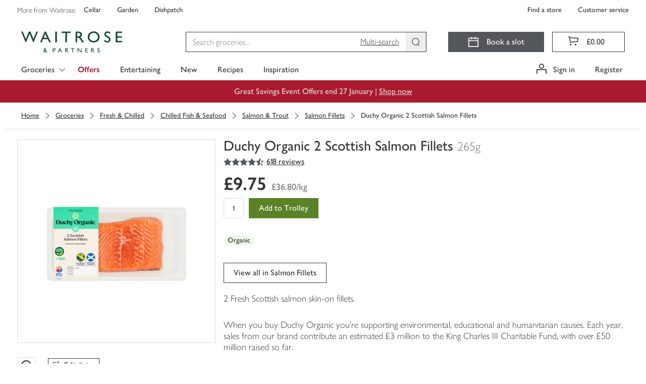

--- FILE ---
content_type: text/html; charset=utf-8
request_url: https://www.waitrose.com/ecom/products/duchy-organic-2-scottish-salmon-fillets/059036-29728-29729
body_size: 151091
content:
<!DOCTYPE html><html lang="en-GB"><head><meta charSet="UTF-8" data-next-head=""/><meta name="viewport" content="width=device-width, initial-scale=1.0" data-next-head=""/><link rel="apple-touch-icon" href="https://www.waitrose.com/ecom/assets/favicon/favicon-180x180.png" data-next-head=""/><meta property="og:title" content="Waitrose &amp; Partners" data-next-head=""/><meta property="og:site_name" content="Waitrose.com" data-next-head=""/><meta property="og:locale" content="en_US" data-next-head=""/><meta property="og:description" content="Buy quality groceries and wine from Waitrose Partners" data-next-head=""/><meta property="og:image" content="https://www.waitrose.com/ecom/assets/favicon/favicon-180x180.png" data-next-head=""/><meta property="og:image:width" content="114" data-next-head=""/><meta property="og:image:height" content="114" data-next-head=""/><meta property="og:card" content="summary" data-next-head=""/><meta property="og:creator" content="Waitrose &amp; Partners" data-next-head=""/><meta property="og:site" content="Waitrose &amp; Partners" data-next-head=""/><title data-next-head="">Duchy Organic 2 Scottish Salmon Fillets | Waitrose &amp; Partners</title><meta name="description" content="Buy Duchy Organic 2 Scottish Salmon Fillets online from Waitrose today. Picked, packed and delivered by hand in convenient 1-hour slots" data-next-head=""/><meta name="keywords" content="Duchy Organic 2 Scottish Salmon Fillets, waitrose groceries, waitrose food, waitrose, uk" data-next-head=""/><link rel="preload" as="font" crossorigin="anonymous" type="font/woff2" href="/ecom/assets/fonts/GillSansNovaJL-Medium.woff2"/><link rel="preload" as="font" crossorigin="anonymous" type="font/woff2" href="/ecom/assets/fonts/GillSansNovaJL-SemiBold.woff2"/><link rel="preload" as="font" crossorigin="anonymous" type="font/woff2" href="/ecom/assets/fonts/GillSansNovaJL-Light.woff2"/><link rel="preload" as="font" crossorigin="anonymous" type="font/woff" href="/ecom/assets/fonts/Waitrose-glyph-v6.woff"/><link rel="preload" href="/ecom/assets/mfe/browse/_next/static/css/4f52e1d8d1a8cdc4.css" as="style"/><link rel="preload" href="/ecom/assets/mfe/browse/_next/static/css/3932febcc0e3bce6.css" as="style"/><link rel="preload" href="/ecom/assets/mfe/browse/_next/static/css/4320e7426eb75411.css" as="style"/><link rel="preload" href="/ecom/assets/mfe/browse/_next/static/css/f7fd44ab4b0bfa6f.css" as="style"/><base href="/" data-next-head=""/><script data-next-head="">
              window.__WTR_BROWSE__ = window.__WTR_BROWSE__ || {};
              window.__WTR_BROWSE__.useMonetateDirectRequest = true;
            </script><script type="application/ld+json" data-testid="seo-meta-breadcrumbs" data-next-head="">{"@context":"http://schema.org/","@type":"BreadcrumbList","itemListElement":[{"@type":"ListItem","position":"1","name":"Groceries","item":"https://www.waitrose.com/ecom/shop/browse/groceries"},{"@type":"ListItem","position":"2","name":"Fresh & Chilled","item":"https://www.waitrose.com/ecom/shop/browse/groceries/fresh_and_chilled"},{"@type":"ListItem","position":"3","name":"Chilled Fish & Seafood","item":"https://www.waitrose.com/ecom/shop/browse/groceries/fresh_and_chilled/chilled_fish_and_seafood"},{"@type":"ListItem","position":"4","name":"Salmon & Trout","item":"https://www.waitrose.com/ecom/shop/browse/groceries/fresh_and_chilled/chilled_fish_and_seafood/salmon_and_trout"},{"@type":"ListItem","position":"5","name":"Salmon Fillets","item":"https://www.waitrose.com/ecom/shop/browse/groceries/fresh_and_chilled/chilled_fish_and_seafood/salmon_and_trout/salmon_fillets"}]}</script><script type="application/ld+json" data-testid="seo-structured-data" data-next-head="">{"@context":"http://schema.org/","@type":"Product","@id":null,"name":"Duchy Organic 2 Scottish Salmon Fillets","image":"https://ecom-su-static-prod.wtrecom.com/images/products/9/LN_059036_BP_9.jpg","description":"2 Fresh Scottish salmon skin-on fillets.","mpn":"059036","brand":{"@type":"Brand","name":"Waitrose Ltd"},"aggregateRating":{"@type":"AggregateRating","ratingValue":"4.6683","reviewCount":"618"},"offers":{"@type":"Offer","price":"9.75","itemCondition":"http://schema.org/NewCondition","availability":"http://schema.org/InStock","priceCurrency":"GBP","seller":{"@type":"Organization","name":"Waitrose"}}}</script><script id="botDetection" data-nscript="beforeInteractive">window.__isBot__ = true;</script><script id="noexternal" data-nscript="beforeInteractive">var includeExternal = document.location.search.indexOf('noexternal', 0) === -1;</script><script id="dataLayerInit" data-nscript="beforeInteractive">window.dataLayer = window.dataLayer || [];</script><script id="monetateTag" data-nscript="beforeInteractive">if (includeExternal) {
            var monetateT = new Date().getTime();
            (function() {
                var p = document.location.protocol;
                if (p == "http:" || p == "https:") {
                    var m = document.createElement('script'); m.type = 'text/javascript'; m.async = true; m.src = (p == "https:" ? "https://s" : "http://") + "e.monetate.net/js/2/a-18da6672/p/waitrose.com/custom.js";
                    var s = document.getElementsByTagName('script')[0]; s.parentNode.insertBefore(m, s);
                }
            })();
          }</script><script id="ssrConfigSetup" data-nscript="beforeInteractive">window.__browse_ssr_config__ = {"cfDomain":"https://ecom-su-static-prod.wtrecom.com","environment":{"name":"prod"},"applicationName":"wtr-website-browse","clientHost":"https://www.waitrose.com","cookieDomain":"waitrose.com","clientSideLogging":{"enabled":false},"thirdParty":{"apmRum":{"transactionSampleRate":1,"url":"https://wtr-ecom-logging-prod.apm.eu-west-1.aws.found.io","logLevel":"error"},"bazaarvoice":{"scriptPath":"https://apps.bazaarvoice.com/deployments/waitrose-grocery/ecom/production/en_GB/bv.js"},"googleAnalytics":{"collectApiUrl":"https://www.google-analytics.com/mp/collect","measurementId":"G-8YN3DG5SKT","apiKey":"32cQoUIDR8qFW7e7manC1g"},"monetate":{"apiUrl":"https://engine.monetate.net/api","apiChannel":"a-18da6672/p/waitrose.com"},"citrusAd":{"apiUrl":"https://wtr-digital-analytics.ew.r.appspot.com"},"aem":{"scene7":{"path":"https://waitrose-prod.scene7.com/is/image/waitroseprod/"}}},"services":{"apiGatewayUrl":"https://www.waitrose.com","authorizationServer":{"url":"https://auth.waitrose.com"},"favourites":{"path":"/api/favourites2-prod"},"products":{"path":"/api/products-prod"},"content":{"path":"/api/content-prod"},"taxonomy":{"path":"/api/taxonomy-entity-prod"},"featureFlags":{"url":"https://ecom-su-service-switch-prod.wtrecom.com","maxAge":10000,"defaults":{"bypassMonetateApi":false,"sentry":true}},"graphql":{"path":"/api/graphql-prod"},"tokenClient":{"path":"/api/token-client-prod"},"shoppingContext":{"path":"/api/shopping-context-prod"},"shoppingLists":{"path":"api/shopping-lists-prod"},"substitutionsOrchestration":{"path":"api/substitutions-orchestration-prod"},"reviews":{"path":"/api/reviews-prod"},"decisioner":{"path":"/api/decisioner-prod"},"redirects":{"url":"https://www.waitrose.com/ecom/redirects.json","maxAge":300000}},"mfe":{"entrypoint":{"protocol":"http","host":"wtr-website-entrypoint","port":8080}},"version":"master-a4fb7866"};</script><link rel="stylesheet" href="/ecom/assets/mfe/browse/_next/static/css/4f52e1d8d1a8cdc4.css" data-n-g=""/><link rel="stylesheet" href="/ecom/assets/mfe/browse/_next/static/css/3932febcc0e3bce6.css" data-n-p=""/><link rel="stylesheet" href="/ecom/assets/mfe/browse/_next/static/css/4320e7426eb75411.css" data-n-p=""/><link rel="stylesheet" href="/ecom/assets/mfe/browse/_next/static/css/f7fd44ab4b0bfa6f.css" data-n-p=""/><noscript data-n-css=""></noscript><script defer="" noModule="" src="/ecom/assets/mfe/browse/_next/static/chunks/polyfills-42372ed130431b0a.js"></script><script id="sharedDeps" src="/ecom/assets/shared/wtr_shared_19.2.11.js" defer="" data-nscript="beforeInteractive"></script><script src="/ecom/assets/mfe/browse/_next/static/chunks/webpack-1b88f85bb7080684.js" defer=""></script><script src="/ecom/assets/mfe/browse/_next/static/chunks/framework-77dff60c8c44585c.js" defer=""></script><script src="/ecom/assets/mfe/browse/_next/static/chunks/main-d4dbc0b1cd6ba92a.js" defer=""></script><script src="/ecom/assets/mfe/browse/_next/static/chunks/pages/_app-9eb5e2842dbb449e.js" defer=""></script><script src="/ecom/assets/mfe/browse/_next/static/chunks/b49b5657-449c96d6b02bc2a5.js" defer=""></script><script src="/ecom/assets/mfe/browse/_next/static/chunks/07c2d338-d15b8ddb7d3e0b3f.js" defer=""></script><script src="/ecom/assets/mfe/browse/_next/static/chunks/864-25c349adc3c66954.js" defer=""></script><script src="/ecom/assets/mfe/browse/_next/static/chunks/9849-b36890c9d0f19ceb.js" defer=""></script><script src="/ecom/assets/mfe/browse/_next/static/chunks/7970-0f04bcbbe40da04a.js" defer=""></script><script src="/ecom/assets/mfe/browse/_next/static/chunks/9649-cd178a836d6bd456.js" defer=""></script><script src="/ecom/assets/mfe/browse/_next/static/chunks/4964-610728c69eaa7f86.js" defer=""></script><script src="/ecom/assets/mfe/browse/_next/static/chunks/3808-3a6bae3d57c35982.js" defer=""></script><script src="/ecom/assets/mfe/browse/_next/static/chunks/pages/ecom/products/%5B...slug%5D-347229894aa4f908.js" defer=""></script><script src="/ecom/assets/mfe/browse/_next/static/ajZjfBNagkOPFXoyd9b-Y/_buildManifest.js" defer=""></script><script src="/ecom/assets/mfe/browse/_next/static/ajZjfBNagkOPFXoyd9b-Y/_ssgManifest.js" defer=""></script></head><body><div id="__next"><div id="assembly-http-header-fragment">
      <link data-chunk="headerFragment" rel="stylesheet" href="/ecom/assets/mfe/common/3893.8054576f92cf77b73fbb.css">
<link data-chunk="headerFragment" rel="stylesheet" href="/ecom/assets/mfe/common/9861.a9c2427f7ee2f457ca30.css">
<link data-chunk="headerFragment" rel="stylesheet" href="/ecom/assets/mfe/common/6766.5594f868bed095a3aaf8.css">
<link data-chunk="headerFragment" rel="stylesheet" href="/ecom/assets/mfe/common/headerFragment.26517b0b6337314107e4.css">
      <header id="common-header-root" class="common-root">
        <style>
          .common-mfe-header {
            height: 50px;
            visibility: hidden;

            @media (min-width: 992px) {
              height: 159px;
            }
          }
        </style><div class="header___DXol5_common common-mfe-header" data-testid="site-header"><a class="skipLink___gHV7V_common" data-testid="skipLink">Skip to main content</a><nav class="wrapper___A2Gcb_common" role="navigation" aria-label="Top Navigation Bar"><div class="container___AlXJY_common topNavContainer___ufFIy_common"><div class="row row___S1uBB_common"><div class="specialistShopLinksWrapper___eeXo3_common" data-testid="specialist-shop-links"><span class="legend___K5mCd_common">More from Waitrose: </span><a role="link" href="http://www.waitrosecellar.com/?utm_source=waitrose.com&amp;utm_medium=Referral&amp;utm_campaign=topnav_control_cellar" rel="noopener noreferrer" target="_blank" class="specialistShopLink___nGisV_common basic___ZmyDf_common">Cellar</a><a role="link" href="http://www.waitrosegarden.com/?utm_source=waitrose.com&amp;utm_medium=Referral&amp;utm_campaign=topnav_control_garden" rel="noopener noreferrer" target="_blank" class="specialistShopLink___nGisV_common basic___ZmyDf_common">Garden</a><a role="link" href="https://dishpatch.co.uk/?utm_source=waitrose.com&amp;utm_medium=Referral&amp;utm_campaign=topnav_dishpatch" rel="noopener noreferrer" target="_blank" class="specialistShopLink___nGisV_common basic___ZmyDf_common">Dishpatch</a></div><div class="customerServiceLinksWrapper___bK8aI_common" data-testid="customer-service-links"><a role="link" href="https://www.waitrose.com/find-a-store/" data-testid="find-a-store" class="customerServiceLink___YL7cC_common basic___ZmyDf_common">Find a store</a><a role="link" href="/ecom/help-information/customer-service" data-testid="customer-service" class="customerServiceLink___YL7cC_common basic___ZmyDf_common">Customer service</a></div></div></div></nav><div class="desktop___XEfw6_common"><div class="dropdownG1G2Hidden___KX6KU_common"><a id="301134" href="/ecom/shop/browse/groceries/fresh_and_chilled">Fresh &amp; Chilled</a><a id="300119" href="/ecom/shop/browse/groceries/bakery">Bakery</a><a id="300635" href="/ecom/shop/browse/groceries/food_cupboard">Food Cupboard</a><a id="300000" href="/ecom/shop/browse/groceries/frozen">Frozen</a><a id="300468" href="/ecom/shop/browse/groceries/beer_wine_and_spirits">Beer, Wine &amp; Spirits</a><a id="303347" href="/ecom/shop/browse/groceries/tea_coffee_and_soft_drinks">Tea, Coffee &amp; Soft Drinks</a><a id="302429" href="/ecom/shop/browse/groceries/household">Household</a><a id="301999" href="/ecom/shop/browse/groceries/toiletries_health_and_beauty">Toiletries, Health &amp; Beauty</a><a id="300257" href="/ecom/shop/browse/groceries/baby_and_toddler">Baby &amp; Toddler</a><a id="465564" href="/ecom/shop/browse/groceries/pet">Pet</a><a id="df9fe45b-1ffa-4e9e-981d-261a557c6b9c" href="/ecom/shop/browse/groceries/home">Home</a><a id="357564" href="/ecom/shop/browse/groceries/valentines_day">Valentine&#x27;s Day</a><a id="214b2bc5-2674-4dc4-b1b4-8af0f8ccc55c" href="/ecom/shop/browse/groceries/shop_by_occasion">Shop by Occasion</a><a id="348577" href="/ecom/shop/browse/groceries/new">New</a><a id="231718" href="/ecom/shop/browse/groceries/organic_shop">Organic Shop</a><a id="b159126f-a2b8-4a42-af13-94c8cae9c34f" href="/ecom/shop/browse/groceries/first_for_welfare">First For Welfare</a><a id="234676" href="/ecom/shop/browse/groceries/dietary_and_lifestyle">Dietary &amp; Lifestyle</a><a id="464564" href="/ecom/shop/browse/groceries/waitrose_brands">Waitrose Brands</a><a id="b1fb0ad0-7254-4019-a2bf-466f3451b79f" href="/ecom/shop/browse/groceries/brandsnew">BrandsNew</a><a id="519066" href="/ecom/shop/browse/groceries/everyday_value">Everyday Value</a><a id="519564" href="/ecom/shop/browse/groceries/pancake_day">Pancake Day</a><a id="305064" href="/ecom/shop/browse/groceries/easter">Easter</a><a id="335082" href="/ecom/shop/browse/groceries/christmas/christmas_dinner">Christmas Dinner</a><a id="429114" href="/ecom/shop/browse/groceries/christmas/wine_fizz_and_drinks">Wine, Fizz &amp; Drinks</a><a id="437565" href="/ecom/shop/browse/groceries/new_years_eve/party_food">Party Food</a><a id="437576" href="/ecom/shop/browse/groceries/new_years_eve/wine_fizz_and_drinks">Wine, Fizz &amp; Drinks</a><a id="301135" href="/ecom/shop/browse/groceries/fresh_and_chilled/fresh_fruit">Fresh Fruit</a><a id="301136" href="/ecom/shop/browse/groceries/fresh_and_chilled/fresh_vegetables">Fresh Vegetables</a><a id="312064" href="/ecom/shop/browse/groceries/fresh_and_chilled/in_season_fruit_and_vegetables">In Season Fruit &amp; Vegetables</a><a id="301137" href="/ecom/shop/browse/groceries/fresh_and_chilled/fresh_salad_and_herbs">Fresh Salad &amp; Herbs</a><a id="301149" href="/ecom/shop/browse/groceries/fresh_and_chilled/ready_meals">Ready Meals</a><a id="301138" href="/ecom/shop/browse/groceries/fresh_and_chilled/fresh_meat">Fresh Meat</a><a id="301139" href="/ecom/shop/browse/groceries/fresh_and_chilled/fresh_chicken_and_poultry">Fresh Chicken &amp; Poultry</a><a id="301140" href="/ecom/shop/browse/groceries/fresh_and_chilled/chilled_fish_and_seafood">Chilled Fish &amp; Seafood</a><a id="301141" href="/ecom/shop/browse/groceries/fresh_and_chilled/milk_butter_and_eggs">Milk, Butter &amp; Eggs</a><a id="301142" href="/ecom/shop/browse/groceries/fresh_and_chilled/cheese">Cheese</a><a id="301143" href="/ecom/shop/browse/groceries/fresh_and_chilled/yogurts">Yogurts</a><a id="301145" href="/ecom/shop/browse/groceries/fresh_and_chilled/chilled_juice_smoothies_and_drinks">Chilled Juice, Smoothies &amp; Drinks</a><a id="301146" href="/ecom/shop/browse/groceries/fresh_and_chilled/cooked_meats_deli_and_dips">Cooked Meats, Deli &amp; Dips</a><a id="301148" href="/ecom/shop/browse/groceries/fresh_and_chilled/pies_quiches_and_savoury_snacks">Pies, Quiches &amp; Savoury Snacks</a><a id="301144" href="/ecom/shop/browse/groceries/fresh_and_chilled/desserts">Desserts</a><a id="301344" href="/ecom/shop/browse/groceries/fresh_and_chilled/easy_to_cook_meals">Easy To Cook Meals</a><a id="301150" href="/ecom/shop/browse/groceries/fresh_and_chilled/fresh_pizza_and_garlic_bread">Fresh Pizza &amp; Garlic Bread</a><a id="301151" href="/ecom/shop/browse/groceries/fresh_and_chilled/fresh_pasta_and_sauces">Fresh Pasta &amp; Sauces</a><a id="301152" href="/ecom/shop/browse/groceries/fresh_and_chilled/fresh_soups">Fresh Soups</a><a id="301154" href="/ecom/shop/browse/groceries/fresh_and_chilled/vegetarian_food">Vegetarian Food</a><a id="462564" href="/ecom/shop/browse/groceries/fresh_and_chilled/vegan">Vegan</a><a id="301147" href="/ecom/shop/browse/groceries/fresh_and_chilled/food_to_go">Food To Go</a><a id="300121" href="/ecom/shop/browse/groceries/bakery/bread">Bread</a><a id="458064" href="/ecom/shop/browse/groceries/bakery/fresh_bread">Fresh Bread</a><a id="300130" href="/ecom/shop/browse/groceries/bakery/cakes_and_tarts">Cakes &amp; Tarts</a><a id="300122" href="/ecom/shop/browse/groceries/bakery/rolls_bagels_and_thins">Rolls, Bagels &amp; Thins</a><a id="300124" href="/ecom/shop/browse/groceries/bakery/baguettes_ciabatta_and_continental_breads">Baguettes, Ciabatta &amp; Continental Breads</a><a id="300123" href="/ecom/shop/browse/groceries/bakery/wraps_tortillas_and_pitta_bread">Wraps, Tortillas &amp; Pitta Bread</a><a id="300131" href="/ecom/shop/browse/groceries/bakery/birthday_and_celebration_cakes">Birthday &amp; Celebration Cakes</a><a id="300128" href="/ecom/shop/browse/groceries/bakery/croissants_brioche_and_pastries">Croissants, Brioche &amp; Pastries</a><a id="300127" href="/ecom/shop/browse/groceries/bakery/crumpets_pancakes_and_waffles">Crumpets, Pancakes &amp; Waffles</a><a id="455566" href="/ecom/shop/browse/groceries/bakery/doughnuts_muffins_and_cookies">Doughnuts, Muffins &amp; Cookies</a><a id="300125" href="/ecom/shop/browse/groceries/bakery/part_baked_bread_and_rolls">Part Baked Bread &amp; Rolls</a><a id="300132" href="/ecom/shop/browse/groceries/bakery/teacakes_fruit_loaves_and_scones">Teacakes, Fruit Loaves &amp; Scones</a><a id="52124b9b-e887-4671-958e-b59a3bf49bf3" href="/ecom/shop/browse/groceries/bakery/patisserie">Patisserie</a><a id="230176" href="/ecom/shop/browse/groceries/bakery/easter_bakery">Easter Bakery</a><a id="300636" href="/ecom/shop/browse/groceries/food_cupboard/breakfast_cereal">Breakfast Cereal</a><a id="300638" href="/ecom/shop/browse/groceries/food_cupboard/crisps_snacks_and_nuts">Crisps, Snacks &amp; Nuts</a><a id="300639" href="/ecom/shop/browse/groceries/food_cupboard/chocolate_and_sweets">Chocolate &amp; Sweets</a><a id="300640" href="/ecom/shop/browse/groceries/food_cupboard/biscuits_and_crackers">Biscuits &amp; Crackers</a><a id="300642" href="/ecom/shop/browse/groceries/food_cupboard/tins_cans_and_packets">Tins, Cans &amp; Packets</a><a id="300643" href="/ecom/shop/browse/groceries/food_cupboard/rice_pasta_and_pulses">Rice, Pasta &amp; Pulses</a><a id="300644" href="/ecom/shop/browse/groceries/food_cupboard/sugar_and_home_baking">Sugar &amp; Home Baking</a><a id="300637" href="/ecom/shop/browse/groceries/food_cupboard/jam_honey_and_spreads">Jam, Honey &amp; Spreads</a><a id="300645" href="/ecom/shop/browse/groceries/food_cupboard/dried_herbs_oils_and_vinegar">Dried Herbs, Oils &amp; Vinegar</a><a id="300647" href="/ecom/shop/browse/groceries/food_cupboard/condiments_dressings_and_marinades">Condiments, Dressings &amp; Marinades</a><a id="300648" href="/ecom/shop/browse/groceries/food_cupboard/jarred_goods_pickles_and_olives">Jarred Goods, Pickles &amp; Olives</a><a id="300649" href="/ecom/shop/browse/groceries/food_cupboard/desserts">Desserts</a><a id="300646" href="/ecom/shop/browse/groceries/food_cupboard/cooking_sauces_and_meal_kits">Cooking Sauces &amp; Meal Kits</a><a id="300011" href="/ecom/shop/browse/groceries/frozen/ice_cream_frozen_yogurt_and_sorbets">Ice Cream, Frozen Yogurt &amp; Sorbets</a><a id="300001" href="/ecom/shop/browse/groceries/frozen/frozen_vegetables_herbs_and_rice">Frozen Vegetables, Herbs &amp; Rice</a><a id="300003" href="/ecom/shop/browse/groceries/frozen/frozen_fish_and_seafood">Frozen Fish &amp; Seafood</a><a id="300002" href="/ecom/shop/browse/groceries/frozen/frozen_meat_and_poultry">Frozen Meat &amp; Poultry</a><a id="300004" href="/ecom/shop/browse/groceries/frozen/frozen_chips_and_potatoes">Frozen Chips &amp; Potatoes</a><a id="300007" href="/ecom/shop/browse/groceries/frozen/frozen_ready_meals">Frozen Ready Meals</a><a id="300009" href="/ecom/shop/browse/groceries/frozen/frozen_desserts">Frozen Desserts</a><a id="300010" href="/ecom/shop/browse/groceries/frozen/frozen_fruits_and_smoothie_mixes">Frozen Fruits &amp; Smoothie Mixes</a><a id="300005" href="/ecom/shop/browse/groceries/frozen/frozen_bread_croissants_and_pastry">Frozen Bread, Croissants &amp; Pastry</a><a id="300006" href="/ecom/shop/browse/groceries/frozen/frozen_pizza">Frozen Pizza</a><a id="300008" href="/ecom/shop/browse/groceries/frozen/frozen_snacks_and_party_food">Frozen Snacks &amp; Party Food</a><a id="300013" href="/ecom/shop/browse/groceries/frozen/frozen_vegetarian_food">Frozen Vegetarian Food</a><a id="494566" href="/ecom/shop/browse/groceries/frozen/frozen_vegan">Frozen Vegan</a><a id="300012" href="/ecom/shop/browse/groceries/frozen/ice_cubes">Ice Cubes</a><a id="300471" href="/ecom/shop/browse/groceries/beer_wine_and_spirits/wine">Wine</a><a id="300472" href="/ecom/shop/browse/groceries/beer_wine_and_spirits/champagne_and_sparkling_wine">Champagne &amp; Sparkling Wine</a><a id="300469" href="/ecom/shop/browse/groceries/beer_wine_and_spirits/beer">Beer</a><a id="300470" href="/ecom/shop/browse/groceries/beer_wine_and_spirits/cider">Cider</a><a id="300473" href="/ecom/shop/browse/groceries/beer_wine_and_spirits/spirits_and_liqueurs">Spirits &amp; Liqueurs</a><a id="dae0eac2-2be4-4476-a0cd-5a88ef5afbd9" href="/ecom/shop/browse/groceries/beer_wine_and_spirits/cocktails_and_pre_mixed_drinks">Cocktails &amp; Pre Mixed Drinks</a><a id="429581" href="/ecom/shop/browse/groceries/beer_wine_and_spirits/alcohol_free_and_low_alcohol_drinks">Alcohol Free and Low Alcohol Drinks</a><a id="300474" href="/ecom/shop/browse/groceries/beer_wine_and_spirits/tonic_and_mixers">Tonic &amp; Mixers</a><a id="300476" href="/ecom/shop/browse/groceries/beer_wine_and_spirits/ice_cubes_lemons_and_limes">Ice Cubes, Lemons &amp; Limes</a><a id="282676" href="/ecom/shop/browse/groceries/beer_wine_and_spirits/glassware_and_barware">Glassware &amp; Barware</a><a id="515564" href="/ecom/shop/browse/groceries/beer_wine_and_spirits/gifts">Gifts</a><a id="303348" href="/ecom/shop/browse/groceries/tea_coffee_and_soft_drinks/tea">Tea</a><a id="303349" href="/ecom/shop/browse/groceries/tea_coffee_and_soft_drinks/coffee">Coffee</a><a id="303350" href="/ecom/shop/browse/groceries/tea_coffee_and_soft_drinks/hot_chocolate_and_malts">Hot Chocolate &amp; Malts</a><a id="303357" href="/ecom/shop/browse/groceries/tea_coffee_and_soft_drinks/water">Water</a><a id="303356" href="/ecom/shop/browse/groceries/tea_coffee_and_soft_drinks/squash_and_cordials">Squash &amp; Cordials</a><a id="303352" href="/ecom/shop/browse/groceries/tea_coffee_and_soft_drinks/juices">Juices</a><a id="a3ea30d5-ad0a-4d0a-9a26-b848c31cd13c" href="/ecom/shop/browse/groceries/tea_coffee_and_soft_drinks/fizzy_drinks">Fizzy Drinks</a><a id="1467652f-3dbe-4bfe-987d-c3d3fb725e36" href="/ecom/shop/browse/groceries/tea_coffee_and_soft_drinks/adult_drinks_and_mixers">Adult Drinks &amp; Mixers</a><a id="c4aafefb-25e0-420d-a382-168cda00fa7f" href="/ecom/shop/browse/groceries/tea_coffee_and_soft_drinks/sports_and_energy_drinks">Sports &amp; Energy Drinks</a><a id="188d6e1c-b3a8-4d0e-857d-f909aa714474" href="/ecom/shop/browse/groceries/tea_coffee_and_soft_drinks/functional_and_wellness_drinks">Functional &amp; Wellness Drinks</a><a id="8c3eaa42-11bc-4d94-8bcd-d2958a42f778" href="/ecom/shop/browse/groceries/tea_coffee_and_soft_drinks/kids_and_lunchbox_drinks">Kids &amp; Lunchbox Drinks</a><a id="302439" href="/ecom/shop/browse/groceries/household/laundry_and_detergents">Laundry &amp; Detergents</a><a id="302430" href="/ecom/shop/browse/groceries/household/toilet_rolls">Toilet Rolls</a><a id="302441" href="/ecom/shop/browse/groceries/household/cleaning_cupboard">Cleaning Cupboard</a><a id="302432" href="/ecom/shop/browse/groceries/household/dishwashing">Dishwashing</a><a id="302440" href="/ecom/shop/browse/groceries/household/general_household">General Household</a><a id="302433" href="/ecom/shop/browse/groceries/household/kitchen_rolls">Kitchen Rolls</a><a id="302434" href="/ecom/shop/browse/groceries/household/cling_film_foils_and_food_storage">Cling Film, Foils &amp; Food Storage</a><a id="302437" href="/ecom/shop/browse/groceries/household/candles_and_air_fresheners">Candles &amp; Air Fresheners</a><a id="302436" href="/ecom/shop/browse/groceries/household/bin_bags">Bin Bags</a><a id="302438" href="/ecom/shop/browse/groceries/household/eco_friendly">Eco Friendly</a><a id="302431" href="/ecom/shop/browse/groceries/household/tissues">Tissues</a><a id="302435" href="/ecom/shop/browse/groceries/household/light_bulbs">Light Bulbs</a><a id="4d4a87e0-3b08-4188-9547-9c6fcaa8adaf" href="/ecom/shop/browse/groceries/household/bigger_packs">Bigger Packs</a><a id="302002" href="/ecom/shop/browse/groceries/toiletries_health_and_beauty/bath_shower_and_soap">Bath, Shower &amp; Soap</a><a id="302000" href="/ecom/shop/browse/groceries/toiletries_health_and_beauty/dental_care">Dental Care</a><a id="302001" href="/ecom/shop/browse/groceries/toiletries_health_and_beauty/hair_care">Hair Care</a><a id="302011" href="/ecom/shop/browse/groceries/toiletries_health_and_beauty/pharmacy_and_health">Pharmacy &amp; Health</a><a id="394564" href="/ecom/shop/browse/groceries/toiletries_health_and_beauty/facial_skincare">Facial Skincare</a><a id="302004" href="/ecom/shop/browse/groceries/toiletries_health_and_beauty/deodorants_and_body_sprays">Deodorants &amp; Body Sprays</a><a id="302013" href="/ecom/shop/browse/groceries/toiletries_health_and_beauty/body_care">Body Care</a><a id="341564" href="/ecom/shop/browse/groceries/toiletries_health_and_beauty/health_and_beauty_gifting">Health &amp; Beauty Gifting</a><a id="302006" href="/ecom/shop/browse/groceries/toiletries_health_and_beauty/tissues">Tissues</a><a id="382564" href="/ecom/shop/browse/groceries/toiletries_health_and_beauty/mens_toiletries">Men&#x27;s Toiletries</a><a id="302003" href="/ecom/shop/browse/groceries/toiletries_health_and_beauty/shaving_and_hair_removal">Shaving &amp; Hair Removal</a><a id="302008" href="/ecom/shop/browse/groceries/toiletries_health_and_beauty/sensitive_bladder_and_incontinence">Sensitive Bladder &amp; Incontinence</a><a id="365065" href="/ecom/shop/browse/groceries/toiletries_health_and_beauty/natural_beauty">Natural Beauty</a><a id="302010" href="/ecom/shop/browse/groceries/toiletries_health_and_beauty/tights_and_socks">Tights &amp; Socks</a><a id="522082" href="/ecom/shop/browse/groceries/toiletries_health_and_beauty/period_and_intimate_care">Period &amp; Intimate Care</a><a id="1f9addb0-8120-4e33-bd7d-f11f874424c6" href="/ecom/shop/browse/groceries/toiletries_health_and_beauty/sun_creams_and_after_sun">Sun Creams &amp; After Sun</a><a id="522564" href="/ecom/shop/browse/groceries/baby_and_toddler/baby_and_toddler_food">Baby &amp; Toddler Food</a><a id="300260" href="/ecom/shop/browse/groceries/baby_and_toddler/milk_and_formula">Milk &amp; Formula</a><a id="300263" href="/ecom/shop/browse/groceries/baby_and_toddler/baby_and_toddler_toiletries">Baby &amp; Toddler Toiletries</a><a id="300259" href="/ecom/shop/browse/groceries/baby_and_toddler/baby_and_toddler_wipes">Baby &amp; Toddler Wipes</a><a id="300258" href="/ecom/shop/browse/groceries/baby_and_toddler/nappies_and_pants">Nappies &amp; Pants</a><a id="522608" href="/ecom/shop/browse/groceries/baby_and_toddler/bottles_and_breast_feeding_accessories">Bottles &amp; Breast Feeding Accessories</a><a id="300264" href="/ecom/shop/browse/groceries/baby_and_toddler/baby_and_toddler_healthcare">Baby &amp; Toddler Healthcare</a><a id="300269" href="/ecom/shop/browse/groceries/baby_and_toddler/brands">Brands</a><a id="300272" href="/ecom/shop/browse/groceries/baby_and_toddler/baby_and_child_toys">Baby &amp; Child Toys</a><a id="522613" href="/ecom/shop/browse/groceries/baby_and_toddler/baby_toys_clothing_and_laundry">Baby Toys, Clothing &amp; Laundry</a><a id="465565" href="/ecom/shop/browse/groceries/pet/cats">Cats</a><a id="465580" href="/ecom/shop/browse/groceries/pet/dogs">Dogs</a><a id="465602" href="/ecom/shop/browse/groceries/pet/bird_food">Bird Food</a><a id="465607" href="/ecom/shop/browse/groceries/pet/shop_by_brand">Shop By Brand</a><a id="e3ba899d-2d4d-4c53-b3d2-13b9f0273e88" href="/ecom/shop/browse/groceries/pet/treats">Treats</a><a id="9b29275a-0797-4a09-a14f-9045b21d3c96" href="/ecom/shop/browse/groceries/home/cook_and_dine">Cook &amp; Dine</a><a id="3db83d46-2cca-4dca-bf3f-2607ae7cebf7" href="/ecom/shop/browse/groceries/home/bedding">Bedding</a><a id="13a56fbf-6e92-4247-8ed6-041ab6bac1dc" href="/ecom/shop/browse/groceries/home/bath_and_bathroom_accessories">Bath &amp; Bathroom Accessories</a><a id="b4f3e816-8024-468c-b7f3-5b7bc568083d" href="/ecom/shop/browse/groceries/home/garden_and_outdoor">Garden &amp; Outdoor</a><a id="a897977e-781d-4dd8-aa94-0fb7e0154e63" href="/ecom/shop/browse/groceries/home/candles_and_home_fragrance">Candles &amp; Home Fragrance</a><a id="b923e7d7-8200-4322-945e-6cf9b28f62af" href="/ecom/shop/browse/groceries/home/home_accessories">Home Accessories</a><a id="66013b4d-b4a2-400a-80c8-09bbcaadefc3" href="/ecom/shop/browse/groceries/home/fresh_flowers_and_plants">Fresh Flowers &amp; Plants</a><a id="cf6441d7-3a53-44c8-90b7-3b64ab706c45" href="/ecom/shop/browse/groceries/home/toys">Toys</a><a id="8ab32d9b-93f8-4b18-9ce4-96da002ac9ae" href="/ecom/shop/browse/groceries/home/cards_gifts_and_party">Cards, Gifts &amp; Party</a><a id="8783da91-12bf-4832-b328-4dc81db34472" href="/ecom/shop/browse/groceries/home/reusable_bags">Reusable Bags</a><a id="846712b2-442e-450f-9310-10d14f4ef171" href="/ecom/shop/browse/groceries/home/electricals">Electricals</a><a id="aece1a5b-53a3-41e1-8b98-b34558a29984" href="/ecom/shop/browse/groceries/home/stationery_home_office_and_electricals">Stationery, Home Office &amp; Electricals</a><a id="c3334d63-5a65-4780-8d69-ebb3df21d96b" href="/ecom/shop/browse/groceries/home/sewing_clothes_care_and_repair">Sewing, Clothes Care &amp; Repair</a><a id="30609ffd-7e88-4c72-8689-e09fc3a0fc7a" href="/ecom/shop/browse/groceries/home/utility">Utility</a><a id="66a5c9f0-625a-4946-b469-35b89b0c0656" href="/ecom/shop/browse/groceries/home/newsagent_and_tobacconist">Newsagent &amp; Tobacconist</a><a id="402065" href="/ecom/shop/browse/groceries/valentines_day/valentines_day_chocolate_and_sweets">Valentine&#x27;s Day Chocolate &amp; Sweets</a><a id="402067" href="/ecom/shop/browse/groceries/valentines_day/valentines_day_meal_ideas">Valentine&#x27;s Day Meal Ideas</a><a id="402066" href="/ecom/shop/browse/groceries/valentines_day/valentines_day_gifts_cards_and_wrap">Valentine&#x27;s Day Gifts, Cards &amp; Wrap</a><a id="418108b7-477e-46f4-8cba-bd72208b4c48" href="/ecom/shop/browse/groceries/valentines_day/valentines_day_flowers">Valentine&#x27;s Day Flowers</a><a id="29e3aae2-2d99-41fa-a107-72c77900e519" href="/ecom/shop/browse/groceries/valentines_day/valentines_day_wine_fizz_and_drinks">Valentine&#x27;s Day Wine, Fizz &amp; Drinks</a><a id="25fe6c0d-f86c-4ade-9ea2-a4af3fa0777b" href="/ecom/shop/browse/groceries/valentines_day/valentines_day_breakfast">Valentine&#x27;s Day Breakfast</a><a id="f4934508-539b-4f21-aa9f-7b3e182157a1" href="/ecom/shop/browse/groceries/valentines_day/valentines_day_baking">Valentine&#x27;s Day Baking</a><a id="302833" href="/ecom/shop/browse/groceries/kitchen_dining_and_home/newsagents">Newsagents</a><a id="c37242c5-49ec-4845-82a3-1b42fd85af0f" href="/ecom/shop/browse/groceries/shop_by_occasion/gifts">Gifts</a><a id="74050552-f1ff-41e0-8512-5f48a9a8ddd1" href="/ecom/shop/browse/groceries/shop_by_occasion/build_a_food_hamper">Build a Food Hamper</a><a id="f88815d3-fc34-46a7-8b35-48aa6b15039d" href="/ecom/shop/browse/groceries/shop_by_occasion/charcuterie">Charcuterie</a><a id="f159466d-b3e9-46ad-84d8-d5d3eafdd893" href="/ecom/shop/browse/groceries/shop_by_occasion/afternoon_tea">Afternoon Tea</a><a id="a6887bde-92fd-4852-923b-27addc08e988" href="/ecom/shop/browse/groceries/shop_by_occasion/easy_cook_dinner">Easy Cook Dinner</a><a id="1469014a-6c72-4633-97da-b16569b44b9f" href="/ecom/shop/browse/groceries/shop_by_occasion/lunchbox_essentials">Lunchbox Essentials</a><a id="bf73dc35-40b3-425d-8b78-9d5822f5fa9c" href="/ecom/shop/browse/groceries/shop_by_occasion/work_from_home_lunch">Work from Home Lunch</a><a id="0c9f443e-20c7-4aa3-ae3f-9448d5254fec" href="/ecom/shop/browse/groceries/shop_by_occasion/bottomless_brunch">Bottomless Brunch</a><a id="57054f48-a426-4385-9bd0-f12e57755873" href="/ecom/shop/browse/groceries/shop_by_occasion/breakfast_on_the_go">Breakfast on the Go</a><a id="1a8e6caf-dd31-43d2-b773-e45d5ec8a86a" href="/ecom/shop/browse/groceries/shop_by_occasion/movie_night">Movie Night</a><a id="348579" href="/ecom/shop/browse/groceries/new/fresh_chilled_and_bakery">Fresh, Chilled &amp; Bakery</a><a id="348586" href="/ecom/shop/browse/groceries/new/drinks">Drinks</a><a id="368569" href="/ecom/shop/browse/groceries/new/food_cupboard">Food Cupboard</a><a id="348581" href="/ecom/shop/browse/groceries/new/household_and_family">Household &amp; Family</a><a id="368576" href="/ecom/shop/browse/groceries/new/toiletries_health_and_beauty">Toiletries, Health &amp; Beauty</a><a id="368579" href="/ecom/shop/browse/groceries/new/free_from_and_specialist_eating">Free From &amp; Specialist Eating</a><a id="368570" href="/ecom/shop/browse/groceries/new/frozen">Frozen</a><a id="338074" href="/ecom/shop/browse/groceries/organic_shop/duchy_organic">Duchy Organic</a><a id="231719" href="/ecom/shop/browse/groceries/organic_shop/fresh_and_chilled">Fresh &amp; Chilled</a><a id="231720" href="/ecom/shop/browse/groceries/organic_shop/bakery">Bakery</a><a id="231721" href="/ecom/shop/browse/groceries/organic_shop/frozen">Frozen</a><a id="231722" href="/ecom/shop/browse/groceries/organic_shop/food_cupboard">Food Cupboard</a><a id="231723" href="/ecom/shop/browse/groceries/organic_shop/tea_coffee_and_soft_drinks">Tea, Coffee &amp; Soft Drinks</a><a id="231724" href="/ecom/shop/browse/groceries/organic_shop/beer_wine_and_spirits">Beer, Wine &amp; Spirits</a><a id="232211" href="/ecom/shop/browse/groceries/organic_shop/free_from">Free From</a><a id="445564" href="/ecom/shop/browse/groceries/organic_shop/pet_food">Pet Food</a><a id="468064" href="/ecom/shop/browse/groceries/organic_shop/baby">Baby</a><a id="468065" href="/ecom/shop/browse/groceries/organic_shop/beauty">Beauty</a><a id="c3e1ea24-6bda-45d0-90d3-f3cf2df0a923" href="/ecom/shop/browse/groceries/organic_shop/household">Household</a><a id="ec640462-671f-40f9-867c-366f620351da" href="/ecom/shop/browse/groceries/first_for_welfare/better_chicken_commitment">Better Chicken Commitment</a><a id="0d16abd9-8c31-41b7-92e9-98ca3198e70c" href="/ecom/shop/browse/groceries/first_for_welfare/free_range_pork">Free Range Pork</a><a id="88c0034a-ac8a-4f21-9d5d-653a20d114bf" href="/ecom/shop/browse/groceries/first_for_welfare/british_lamb">British Lamb</a><a id="287c203b-1b93-4ddc-87fc-ecf5d5c0abc0" href="/ecom/shop/browse/groceries/first_for_welfare/free_range_eggs">Free Range Eggs</a><a id="c3a0fa18-bdd8-4d50-9727-1802675a4601" href="/ecom/shop/browse/groceries/first_for_welfare/british_beef">British Beef</a><a id="76af9d9e-a9cd-4ff7-b36b-3d138b8c519c" href="/ecom/shop/browse/groceries/first_for_welfare/continental_charcuterie">Continental Charcuterie</a><a id="93e72e4f-c83f-4dc2-a37d-004a98d26456" href="/ecom/shop/browse/groceries/first_for_welfare/responsibly_sourced_fish">Responsibly Sourced Fish</a><a id="c765df07-293f-4cf9-8b2e-5d9eca743098" href="/ecom/shop/browse/groceries/dietary_and_lifestyle/30_plants_a_week">30 Plants a Week</a><a id="234679" href="/ecom/shop/browse/groceries/dietary_and_lifestyle/vegan">Vegan</a><a id="234677" href="/ecom/shop/browse/groceries/dietary_and_lifestyle/free_from">Free From</a><a id="234678" href="/ecom/shop/browse/groceries/dietary_and_lifestyle/vegetarian">Vegetarian</a><a id="1a679aa0-5407-49f9-ac2a-fa2d09a0564b" href="/ecom/shop/browse/groceries/dietary_and_lifestyle/high_protein">High Protein</a><a id="286220" href="/ecom/shop/browse/groceries/dietary_and_lifestyle/healthy_options">Healthy Options</a><a id="523067" href="/ecom/shop/browse/groceries/dietary_and_lifestyle/alcohol_free_and_low_alcohol_drinks">Alcohol Free and Low Alcohol Drinks</a><a id="234680" href="/ecom/shop/browse/groceries/dietary_and_lifestyle/kosher">Kosher</a><a id="498064" href="/ecom/shop/browse/groceries/dietary_and_lifestyle/b_corp">B Corp</a><a id="510564" href="/ecom/shop/browse/groceries/dietary_and_lifestyle/fairtrade">Fairtrade</a><a id="533565" href="/ecom/shop/browse/groceries/dietary_and_lifestyle/functional_and_wellness_drinks">Functional &amp; Wellness Drinks</a><a id="a381de33-bad1-47b5-943b-851ca268bc41" href="/ecom/shop/browse/groceries/dietary_and_lifestyle/plant_living">Plant Living</a><a id="77ea2216-c542-4068-a812-2fa7068a0599" href="/ecom/shop/browse/groceries/dietary_and_lifestyle/meat_free">Meat Free</a><a id="428064" href="/ecom/shop/browse/groceries/waitrose_brands/no1_waitrose_and_partners">No.1 Waitrose &amp; Partners</a><a id="448564" href="/ecom/shop/browse/groceries/waitrose_brands/essential_waitrose_and_partners">Essential Waitrose &amp; Partners</a><a id="464567" href="/ecom/shop/browse/groceries/waitrose_brands/duchy_organic_waitrose_and_partners">Duchy Organic Waitrose &amp; Partners</a><a id="464592" href="/ecom/shop/browse/groceries/waitrose_brands/cooks_ingredients">Cooks Ingredients</a><a id="502066" href="/ecom/shop/browse/groceries/waitrose_brands/plantliving">PlantLiving</a><a id="6ce1ced5-d5f9-4ff3-85d7-1b96ce68170a" href="/ecom/shop/browse/groceries/waitrose_brands/waitrose_and_partners_foundation">Waitrose &amp; Partners Foundation</a><a id="4014e941-2b69-48d3-a549-864017fdc83c" href="/ecom/shop/browse/groceries/waitrose_brands/leckford_estate">Leckford Estate</a><a id="0508b76c-b945-4226-adc9-8285328c6bf3" href="/ecom/shop/browse/groceries/brandsnew/ottolenghi">Ottolenghi</a><a id="23188d46-fee1-4514-9096-1c9e89c7168b" href="/ecom/shop/browse/groceries/brandsnew/wildfarmed">Wildfarmed</a><a id="d4085ebf-7cac-465e-b25e-6b9e0c9778e7" href="/ecom/shop/browse/groceries/brandsnew/gymkhana_sauces">Gymkhana Sauces</a><a id="28ddb31c-d8c8-4da2-b3e6-8487ee90291d" href="/ecom/shop/browse/groceries/brandsnew/all_dressed_up">All Dressed Up</a><a id="d0acbe6a-40db-4aeb-ac2f-b81b4a0d4595" href="/ecom/shop/browse/groceries/brandsnew/bang_curry_kits">Bang! Curry Kits</a><a id="d1a19396-839e-4011-8445-7816da75604d" href="/ecom/shop/browse/groceries/brandsnew/bays_kitchen">Bay&#x27;s Kitchen</a><a id="bc632858-749d-4e50-80ec-a691e49b6ee9" href="/ecom/shop/browse/groceries/brandsnew/baz_and_co">Baz &amp; Co</a><a id="314beaf5-be09-4957-b783-8193c3a4a3dd" href="/ecom/shop/browse/groceries/brandsnew/bella_and_duke">Bella &amp; Duke</a><a id="be873c4c-a1f3-45f9-850b-cb4de89c7c18" href="/ecom/shop/browse/groceries/brandsnew/blanco_nino">Blanco Nino</a><a id="f80aeac5-4155-422f-a84b-4bd97e6d1cfb" href="/ecom/shop/browse/groceries/brandsnew/charitea">ChariTea</a><a id="52c8dc6e-fbe8-43e8-b776-37a6f56839b0" href="/ecom/shop/browse/groceries/brandsnew/freja">Freja</a><a id="9d9bb54f-ff08-4b07-87d3-79cfe95402b5" href="/ecom/shop/browse/groceries/brandsnew/good_phats">Good Phats</a><a id="a7abc73c-c81a-4405-9356-1cce0199eb6f" href="/ecom/shop/browse/groceries/brandsnew/hip_pop">Hip Pop</a><a id="dc00fc4b-21df-452b-aa45-f95228fd30f4" href="/ecom/shop/browse/groceries/brandsnew/living_things">Living Things</a><a id="00596a73-3f38-40ff-bd7c-6176f3c9af08" href="/ecom/shop/browse/groceries/brandsnew/ocean_saver">Ocean Saver</a><a id="57ec3d83-12aa-4d38-ad1d-2eba50b97c8a" href="/ecom/shop/browse/groceries/brandsnew/odysea">Odysea</a><a id="34dbf0e6-e7f1-4148-aba9-bd9139a9a0d4" href="/ecom/shop/browse/groceries/brandsnew/ole_and_steen">Ole &amp; Steen</a><a id="aa6a4e86-d1ad-4fd6-88e1-96dd24eed21b" href="/ecom/shop/browse/groceries/brandsnew/omega_pressery">Omega Pressery</a><a id="a0e73af6-88db-4637-8745-e6c816bace5c" href="/ecom/shop/browse/groceries/brandsnew/planet_farms">Planet Farms</a><a id="f9b538fb-81c2-40e1-aefc-978b7b4ce98b" href="/ecom/shop/browse/groceries/brandsnew/presto_coffee">Presto Coffee</a><a id="f22dddb2-84ba-406c-bf21-b62df1dbbbe5" href="/ecom/shop/browse/groceries/brandsnew/punchy">Punchy</a><a id="86db3f3b-a916-4633-a9ef-7ce4fba3c721" href="/ecom/shop/browse/groceries/brandsnew/rhythm_108">Rhythm 108</a><a id="a91e1c04-154d-42d8-8c2c-24c8f9aeaf78" href="/ecom/shop/browse/groceries/brandsnew/symplicity">Symplicity</a><a id="ad3dbe9a-eb84-4ddc-b10f-ee9c1b5d1894" href="/ecom/shop/browse/groceries/brandsnew/tap_social">Tap Social</a><a id="842d6511-e230-4376-a220-935b97ece8c5" href="/ecom/shop/browse/groceries/brandsnew/the_estate_dairy">The Estate Dairy</a><a id="46c891ed-cfcb-4c35-bda1-06be1bacd129" href="/ecom/shop/browse/groceries/brandsnew/the_glorious_mess">The Glorious Mess</a><a id="30af50e0-ff32-44b3-9138-b34348cb39d3" href="/ecom/shop/browse/groceries/brandsnew/the_good_crisp_company">The Good Crisp Company</a><a id="31509256-68ec-49d1-b025-d764aa996cf8" href="/ecom/shop/browse/groceries/brandsnew/tiba_tempeh">Tiba Tempeh</a><a id="708b105f-fd97-4fe2-a374-e78859f11d74" href="/ecom/shop/browse/groceries/brandsnew/tonic_health">Tonic Health</a><a id="d9cf4ae9-56a9-4b1d-901a-81e512b07e89" href="/ecom/shop/browse/groceries/brandsnew/torres">Torres</a><a id="14008a76-1cd1-47fd-8541-a6a66c8f335c" href="/ecom/shop/browse/groceries/brandsnew/wilderbee">Wilderbee</a><a id="519067" href="/ecom/shop/browse/groceries/everyday_value/fruit_veg_and_salad">Fruit, Veg &amp; Salad</a><a id="519068" href="/ecom/shop/browse/groceries/everyday_value/chilled_meat_and_fish">Chilled Meat &amp; Fish</a><a id="519069" href="/ecom/shop/browse/groceries/everyday_value/dairy_and_eggs">Dairy &amp; Eggs</a><a id="519070" href="/ecom/shop/browse/groceries/everyday_value/food_cupboard">Food Cupboard</a><a id="519072" href="/ecom/shop/browse/groceries/everyday_value/bakery_and_deli">Bakery &amp; Deli</a><a id="519073" href="/ecom/shop/browse/groceries/everyday_value/frozen">Frozen</a><a id="519074" href="/ecom/shop/browse/groceries/everyday_value/tea_coffee_and_soft_drinks">Tea, Coffee &amp; Soft Drinks</a><a id="519075" href="/ecom/shop/browse/groceries/everyday_value/health_and_beauty">Health &amp; Beauty</a><a id="519076" href="/ecom/shop/browse/groceries/everyday_value/pet_and_household">Pet &amp; Household</a><a id="466851" href="/ecom/shop/browse/groceries/newsagents/books">Books</a><a id="466876" href="/ecom/shop/browse/groceries/newsagents/newspapers">Newspapers</a><a id="466891" href="/ecom/shop/browse/groceries/newsagents/tobacconist">Tobacconist</a><a id="0d45410d-53e8-425a-bcce-4b2b8c02c2e4" href="/ecom/shop/browse/groceries/back_to_school/nursery_and_pre-school">Nursery &amp; Pre-School</a><a id="cabb6e9e-479d-48cf-a440-e0554071732a" href="/ecom/shop/browse/groceries/back_to_school/stationery">Stationery</a><a id="77ffe09d-9182-4b52-bc17-e3ba0b671b7a" href="/ecom/shop/browse/groceries/taste_of_japan/menyu">Menyu</a><a id="db774423-a4fd-4499-bf9e-1f1bb0fbc4df" href="/ecom/shop/browse/groceries/taste_of_japan/japanese_ingredients">Japanese Ingredients</a><a id="38ed8b6d-d85d-47a5-b20d-7ffb59cc6769" href="/ecom/shop/browse/groceries/taste_of_japan/sushi_and_bowls">Sushi and Bowls</a><a id="136a07d5-fc0c-4b99-8142-7bb8f8da5646" href="/ecom/shop/browse/groceries/taste_of_japan/japanese_sake_and_beer">Japanese Sake and Beer</a><a id="58226fbb-a36e-4a2a-a947-42b46fbd6864" href="/ecom/shop/browse/groceries/taste_of_japan/japanese_desserts_and_drinks">Japanese Desserts and Drinks</a><a id="404569" href="/ecom/shop/browse/groceries/mothers_day/mothers_day_gifts">Mother&#x27;s Day Gifts</a><a id="ca8937bd-3a62-4cae-bbab-0aa977a9c20d" href="/ecom/shop/browse/groceries/mothers_day/mothers_day_chocolate">Mother&#x27;s Day Chocolate</a><a id="519565" href="/ecom/shop/browse/groceries/pancake_day/ready_made_pancakes_and_crepes">Ready Made Pancakes &amp; Crepes</a><a id="519566" href="/ecom/shop/browse/groceries/pancake_day/pancake_mix_and_ingredients">Pancake Mix &amp; Ingredients</a><a id="519567" href="/ecom/shop/browse/groceries/pancake_day/toppings_and_sauces">Toppings &amp; Sauces</a><a id="519568" href="/ecom/shop/browse/groceries/pancake_day/vegan_and_free_from_pancakes">Vegan &amp; Free From Pancakes</a><a id="8534c5a6-341a-4f4f-8c75-980fcf0aa810" href="/ecom/shop/browse/groceries/easter/hot_cross_buns">Hot Cross Buns</a><a id="305066" href="/ecom/shop/browse/groceries/easter/chocolate_treats">Chocolate Treats</a><a id="440564" href="/ecom/shop/browse/groceries/easter/easter_roast_lunch_and_dinner">Easter Roast Lunch &amp; Dinner</a><a id="4e0d69ad-4390-4788-a010-24c51ae23570" href="/ecom/shop/browse/groceries/easter/roasting_joints">Roasting Joints</a><a id="305077" href="/ecom/shop/browse/groceries/easter/egg_hunting">Egg Hunting</a><a id="524564" href="/ecom/shop/browse/groceries/easter/easter_baking">Easter Baking</a><a id="ae6fb4a9-dddc-4b59-a984-d9e38dbbd1df" href="/ecom/shop/browse/groceries/burns_night/burns_supper_inspiration">Burns Supper Inspiration</a><a id="e6227b44-b57a-4671-8bcd-59c6e31e0727" href="/ecom/shop/browse/groceries/burns_night/desserts">Desserts</a><a id="d134b8d8-98bc-4cd1-9527-cdc57a3e3d87" href="/ecom/shop/browse/groceries/burns_night/whisky">Whisky</a><a id="238875c5-5c6c-4344-8ee6-dbe9d39323de" href="/ecom/shop/browse/groceries/lunar_new_year/cooking_ingredients">Cooking Ingredients</a><a id="892a419e-dd9f-47ac-adc0-d79f4902bcd8" href="/ecom/shop/browse/groceries/lunar_new_year/ready_meals">Ready Meals</a><a id="831ce657-8e94-4070-9a49-bb1353031286" href="/ecom/shop/browse/groceries/lunar_new_year/accessories">Accessories</a><a id="a887d286-74a4-4a06-b0cf-6e64a7d5b1d6" href="/ecom/shop/browse/groceries/health_and_wellness/vitamin_d">Vitamin D</a><a id="49ad03cc-2b3c-4400-9f93-3229fab39546" href="/ecom/shop/browse/groceries/health_and_wellness/iron">Iron</a><a id="a222cd80-9ba5-4cf1-be14-7b71e2c781ae" href="/ecom/shop/browse/groceries/health_and_wellness/female_health">Female Health</a><a id="1e32d2fe-b53c-412b-9362-a97d7925487a" href="/ecom/shop/browse/groceries/best_of_british/fruit_and_vegetables">Fruit and Vegetables</a><a id="1acfff40-5bbb-4f3e-85b6-d22bbb2481f0" href="/ecom/shop/browse/groceries/best_of_british/meat_and_fish">Meat and Fish</a><a id="05123f31-e783-4bc5-98d0-d69836c56125" href="/ecom/shop/browse/groceries/best_of_british/dairy_and_eggs">Dairy and Eggs</a></div><div class="desktopHeader___sHwqS_common" data-testid="DesktopHeader"><div class="container___AlXJY_common container___TFgiU_common"><div class="mobileMenu___lhd1P_common"><div class="menuWrapper___nCdUG_common" data-testid="small-screen-menu-wrapper" role="presentation"><button aria-controls="slide-out-navigation" aria-expanded="false" aria-label="Toggle shop menu" class="menuButton___n5W4z_common visible-xs-block visible-sm-block visible-md-block" data-testid="small-screen-menu-button" type="button"><svg aria-hidden="true" focusable="false" height="20px" width="20px" data-testid="BurgerIcon" viewBox="0 0 20 20" xmlns="http://www.w3.org/2000/svg"><path fill="currentColor" d="M1 16.4516H19V18H1V16.4516ZM1 2H19V3.54839H1V2ZM1 9.22581H19V10.7742H1V9.22581Z"></path></svg></button><div data-testid="small-screen-menu" id="slide-out-navigation" class="menu___eEc3O_common" style="display:none"><div class="topWrapper___W2ZVf_common"><div class="closeWrapper___YXX3Q_common"><button class="closeButton___Je6ty_common" data-testid="close-button" type="button"><span class="srOnly___s634X_common">Close</span><svg aria-hidden="true" focusable="false" height="16px" width="16px" viewBox="0 0 20 20" xmlns="http://www.w3.org/2000/svg"><path fill="currentColor" d="M19 2.2L17.8 1L10 8.8L2.2 1L1 2.2L8.8 10L1 17.8L2.2 19L10 11.2L17.8 19L19 17.8L11.2 10L19 2.2Z"></path></svg></button></div></div><div style="transform:translateX(100%);position:absolute" class="menuLevel___BcoZw_common"><h4 class="navTitle___cOMWk_common">Main menu</h4><button class="button___ubdjz_common" tabindex="-1" type="button" data-testid="Groceries-menu-link-10051"><div class="nameWrapper___zOVbe_common"><span>Groceries</span></div><svg aria-hidden="true" focusable="false" height="16px" width="16px" class="descendantsIcon___I7xFB_common" viewBox="0 0 20 20" xmlns="http://www.w3.org/2000/svg"><path fill="currentColor" d="M13.75 10L4 18.9L5.05 20L16 10L5.05 0L4.05 1.1L13.75 10Z"></path></svg></button><a role="link" data-actiontype="redirect" data-origincomponent="mobile megamenu link" data-shortdescription="Entertaining" tabindex="-1" data-testid="Entertaining-menu-link-1" href="/ecom/shop/browse/entertaining" class="link___yfMeC_common basic___ZmyDf_common"><div class="nameWrapper___zOVbe_common"><span>Entertaining</span></div></a><a role="link" data-actiontype="redirect" data-origincomponent="mobile megamenu link" data-shortdescription="Offers" tabindex="-1" data-testid="Offers-menu-link-OFFERS" href="/ecom/shop/browse/offers" class="link___yfMeC_common offer___dFwod_common basic___ZmyDf_common"><div class="nameWrapper___zOVbe_common"><span>Offers</span></div></a><a role="link" data-actiontype="redirect" data-origincomponent="mobile megamenu link" data-shortdescription="New" tabindex="-1" data-testid="New-menu-link-NEW" href="/ecom/shop/browse/groceries/new" class="link___yfMeC_common basic___ZmyDf_common"><div class="nameWrapper___zOVbe_common"><span>New</span></div></a><a role="link" data-actiontype="redirect" data-origincomponent="mobile megamenu link" data-shortdescription="Recipes" tabindex="-1" data-testid="Recipes-menu-link-RECIPES" href="/ecom/recipes" class="link___yfMeC_common basic___ZmyDf_common"><div class="nameWrapper___zOVbe_common"><span>Recipes</span></div></a><a role="link" data-actiontype="redirect" data-origincomponent="mobile megamenu link" data-shortdescription="Inspiration" tabindex="-1" data-testid="Inspiration-menu-link-INSPIRATION" href="/ecom/content/inspiration" class="link___yfMeC_common basic___ZmyDf_common"><div class="nameWrapper___zOVbe_common"><span>Inspiration</span></div></a><a role="link" data-actiontype="redirect" data-origincomponent="mobile megamenu link" data-shortdescription="[object Object]" tabindex="-1" data-testid="menu-link-SLOT_BUTTON" href="/ecom/serviceselection" class="link___yfMeC_common basic___ZmyDf_common"><div class="nameWrapper___zOVbe_common"><span>Book a slot</span></div></a><h4 class="navTitle___cOMWk_common">My account</h4><a role="link" data-actiontype="redirect" data-origincomponent="mobile megamenu link" data-shortdescription="Sign in" tabindex="-1" data-testid="Sign in-menu-link-SIGN_IN" href="/ecom/login" class="link___yfMeC_common basic___ZmyDf_common"><div class="nameWrapper___zOVbe_common"><span>Sign in</span></div></a><a role="link" data-actiontype="redirect" data-origincomponent="mobile megamenu link" data-shortdescription="Register" tabindex="-1" data-testid="Register-menu-link-REGISTER" href="/api/token-client-prod/v1/auth??prompt=login&amp;screen_hint=signup&amp;redirect=/ecom/auth-success" class="link___yfMeC_common basic___ZmyDf_common"><div class="nameWrapper___zOVbe_common"><span>Register</span></div></a><h4 class="navTitle___cOMWk_common"></h4><a role="link" data-actiontype="redirect" data-origincomponent="mobile megamenu link" data-shortdescription="Find a store" tabindex="-1" data-testid="Find a store-menu-link-FIND_A_STORE" href="https://www.waitrose.com/find-a-store" class="link___yfMeC_common basic___ZmyDf_common"><div class="nameWrapper___zOVbe_common"><span>Find a store</span></div></a><a role="link" data-actiontype="redirect" data-origincomponent="mobile megamenu link" data-shortdescription="Customer service" tabindex="-1" data-testid="Customer service-menu-link-CUSTOMER_SERVICE" href="/ecom/help-information/customer-service" class="link___yfMeC_common basic___ZmyDf_common"><div class="nameWrapper___zOVbe_common"><span>Customer service</span></div></a><a role="link" data-actiontype="redirect" data-origincomponent="mobile megamenu link" data-shortdescription="Home" tabindex="-1" data-testid="Home-menu-link-HOME" href="/" class="link___yfMeC_common basic___ZmyDf_common"><div class="nameWrapper___zOVbe_common"><span>Home</span></div></a><div class="cmsLinks___PG6Hm_common"><a role="link" data-actiontype="redirect" data-origincomponent="mobile megamenu link" data-shortdescription="CELLAR" data-testid="CELLAR-menu-link-cmsmenu-cellar-title" aria-label="Waitrose Cellar. Explore more than 1,200 beers, wines and spirits. Opens in new window" href="https://www.waitrosecellar.com/?utm_source=waitrose.com&amp;utm_medium=Referral&amp;utm_campaign=megamenu_cellar" target="_blank" class="menuCard___mlDmn_common basic___ZmyDf_common"><img class="linkImg___kYAKw_common" alt="CELLAR" src="https://waitrose-prod.scene7.com/is/image/waitroseprod/wine-2?$Waitrose-Image-Preset-95$&amp;wid=200&amp;fit=constrain,0" loading="lazy" height="80" width="80"/><span class="textWrapper___RBzeL_common"><span class="title___vw0Yy_common">CELLAR</span><span class="description___gHoDs_common">Explore more than 1,200 beers, wines and spirits</span></span></a><a role="link" data-actiontype="redirect" data-origincomponent="mobile megamenu link" data-shortdescription="GARDEN" data-testid="GARDEN-menu-link-cmsmenu-garden-title" aria-label="Waitrose Garden. All your gardening needs - to plants, seeds, tools &amp; furniture. Opens in new window" href="https://www.waitrosegarden.com/?utm_source=waitrose.com&amp;utm_medium=Referral&amp;utm_campaign=megamenu_garden" target="_blank" class="menuCard___mlDmn_common basic___ZmyDf_common"><img class="linkImg___kYAKw_common" alt="GARDEN" src="https://waitrose-prod.scene7.com/is/image/waitroseprod/garden-1?$Waitrose-Image-Preset-95$&amp;wid=160&amp;fit=constrain,0" loading="lazy" height="80" width="80"/><span class="textWrapper___RBzeL_common"><span class="title___vw0Yy_common">GARDEN</span><span class="description___gHoDs_common">All your gardening needs - to plants, seeds, tools &amp; furniture</span></span></a><a role="link" data-actiontype="redirect" data-origincomponent="mobile megamenu link" data-shortdescription="DISHPATCH" data-testid="DISHPATCH-menu-link-cmsmenu-dishpatch-title" aria-label="Chef-created set menus, by restaurant-quality meal delivery experts Dishpatch. Opens in new window" href="https://dishpatch.co.uk/?utm_source=waitrose.com&amp;utm_medium=Referral&amp;utm_campaign=megamenu_dispatch" target="_blank" class="menuCard___mlDmn_common basic___ZmyDf_common"><img class="linkImg___kYAKw_common" alt="DISHPATCH" src="https://waitrose-prod.scene7.com/is/image/waitroseprod/dishpatch?$Waitrose-Image-Preset-95$&amp;wid=160&amp;fit=constrain,0" loading="lazy" height="80" width="80"/><span class="textWrapper___RBzeL_common"><span class="title___vw0Yy_common">DISHPATCH</span><span class="description___gHoDs_common">Chef-created set menus, by restaurant-quality meal delivery experts Dishpatch.</span></span></a></div></div></div><div class="menuOverlay___aNSti_common" data-testid="small-screen-menu-overlay" role="presentation" style="display:none"></div></div></div><div class="mobileLogo___T1aGq_common"><div class="wrapper___yNbit_common"><a class="link___eCJ3N_common" href="/ecom/shop/browse/groceries"><svg class="logoSmall___aYHBR_common green___B0sNM_common" height="29" viewBox="0 0 211 58" width="106" xmlns="http://www.w3.org/2000/svg"><title>Waitrose and Partners</title><path d="M51.33 57.81V41.74h5.16c1.54 0 2.77.42 3.7 1.24a4.3 4.3 0 0 1 1.38 3.34c0 .93-.21 1.8-.7 2.52a4.01 4.01 0 0 1-1.93 1.53c-.99.37-1.89.5-3.51.48h-1.76v6.96h-2.34Zm4.76-14.03h-2.42v5.03h2.58c1.73 0 2.93-.77 2.93-2.54-.03-1.67-1.04-2.5-3.09-2.5Zm16.38-2.12h1.62l7.23 16.15h-2.36l-2.16-4.76h-6.88L67.9 57.8h-2.37l6.94-16.15Zm3.4 9.35-2.6-5.83-2.42 5.83h5.02Zm26.53-9.27h13.53v2.04h-5.6V57.8H108V43.78h-5.6v-2.04Zm31.93.03h2.18v16.07h-2l-10.87-12.37v12.37h-2.15V41.77h1.86l10.95 12.47V41.77h.03Zm9.07 0h9.14v2.03h-6.83v4.9h6.6v2.07h-6.6v4.98h7.04v2.04h-9.35V41.77ZM86.72 57.81V41.74h4.1c1.61 0 2.92.4 3.87 1.22a4 4 0 0 1 1.44 3.25c0 .93-.24 1.75-.7 2.44a4.11 4.11 0 0 1-1.96 1.54c.5.34 1.01.8 1.52 1.37.5.59 1.17 1.6 2.04 3.05.56.9 1.04 1.59 1.39 2.07l.85 1.13H96.5l-.8-1.24-1.17-1.8-.85-1.25a11.3 11.3 0 0 0-1.3-1.58c-.4-.4-.72-.67-1.04-.83a3.7 3.7 0 0 0-1.64-.26h-.62v7h-2.36v-.04Zm3.03-14.08h-.7v5.05h.88c1.17 0 1.97-.1 2.42-.29a2.41 2.41 0 0 0 1.39-2.28c0-1-.56-1.9-1.55-2.25-.5-.16-1.3-.23-2.44-.23Zm69.44 14.08V41.74h4.1c1.61 0 2.92.4 3.87 1.22a4 4 0 0 1 1.44 3.25c0 .93-.24 1.75-.7 2.44a4.11 4.11 0 0 1-1.96 1.54c.5.34 1.01.8 1.52 1.37.5.59 1.16 1.6 2.04 3.05.56.9 1.04 1.59 1.38 2.07l.86 1.13h-2.77l-.8-1.24-1.17-1.8-.85-1.25a11.3 11.3 0 0 0-1.3-1.58c-.4-.4-.72-.67-1.04-.83-.32-.18-.9-.26-1.65-.26h-.6v7h-2.37v-.04Zm3.03-14.08h-.7v5.05h.88c1.17 0 1.97-.1 2.42-.29a2.41 2.41 0 0 0 1.39-2.28c0-1-.56-1.9-1.55-2.25-.5-.16-1.3-.23-2.44-.23Zm18.98 7.36-1.76-1.06a7.57 7.57 0 0 1-2.34-1.99 3.66 3.66 0 0 1-.69-2.22c0-1.27.46-2.3 1.33-3.07a4.9 4.9 0 0 1 3.43-1.2c1.36 0 2.58.37 3.7 1.14v2.62a5.38 5.38 0 0 0-3.75-1.66 3.1 3.1 0 0 0-1.86.53c-.48.34-.72.79-.72 1.32 0 .48.19.93.53 1.35.35.42.93.87 1.73 1.32l1.75 1.04c1.97 1.16 2.96 2.65 2.96 4.47a4.1 4.1 0 0 1-1.3 3.15c-.88.8-2 1.22-3.38 1.22-1.6 0-3.03-.47-4.36-1.45v-2.92c1.25 1.57 2.68 2.36 4.33 2.36.72 0 1.33-.21 1.8-.6.49-.4.73-.9.73-1.52 0-1.03-.72-1.96-2.13-2.83ZM36.55 54.3a12.96 12.96 0 0 0 2.1-4.62h-2.2c-.4 1.04-.77 2.07-1.39 3.02l-2.84-3.1c1.44-.82 2.87-2.35 2.84-4.13a3.32 3.32 0 0 0-1.2-2.54c-.76-.66-1.72-1-2.89-1-1.2 0-2.15.34-2.87 1.03a3.23 3.23 0 0 0-1.04 2.67c.08 1.27.75 2.28 1.97 3.68-.37.22-1.22.77-1.52 1.01-1.35 1.11-2.25 2.36-1.9 4.4.2 1.35 1.27 3.04 3.98 3.25a7.2 7.2 0 0 0 5.58-2.04l1.8 1.88h2.93l-3.35-3.52Zm-5.53-10.28c.93-.03 1.7.58 1.84 1.37.13.77-.32 1.49-.85 1.99-.3.3-.67.58-1.15.87-.47-.42-.87-.9-1.14-1.37a2.5 2.5 0 0 1-.4-1.35c0-.82.8-1.49 1.7-1.51Zm2.72 10.51c-.51.45-1.52 1.48-3.49 1.56-2 .08-2.55-1.3-2.34-2.54.22-1.22 1.12-1.85 2.48-2.67-.03-.03 2.57 2.78 3.35 3.65ZM200.05 22v-7.46h10.26v-3.47h-10.26V3.81h10.63V.34H196.2v25.14H211V22h-10.95ZM27.94 17.27 21.11.42l-.03-.08H17.5l-6.83 16.93L3.91.42 3.88.34H0l10.18 25.3.03.08h.88l8.18-20.13 8.11 20.13h.88L38.49.34h-3.82l-6.73 16.93ZM76.06.34H72.2v25.14h3.86V.34ZM182.82 11.9l-2.84-1.62a12.1 12.1 0 0 1-2.74-2.1c-.5-.58-.7-1.16-.7-1.93 0-.8.38-1.46 1.07-1.99.72-.53 1.67-.8 2.8-.8 2.01 0 3.95.86 5.7 2.55l.22.21v-4.4l-.05-.02a9.75 9.75 0 0 0-5.82-1.77c-2.27 0-4.1.6-5.46 1.85a6.3 6.3 0 0 0-2.1 4.87c0 1.35.43 2.6 1.25 3.6.93 1.17 2.1 2.18 3.6 3.08l2.7 1.64c2.16 1.35 3.27 2.75 3.27 4.18 0 .88-.37 1.62-1.09 2.23a4 4 0 0 1-2.7.85c-2.56 0-4.71-1.17-6.6-3.55l-.24-.3v4.98l.05.03a11.3 11.3 0 0 0 6.8 2.33h.2a7.3 7.3 0 0 0 5.13-1.9 6.5 6.5 0 0 0 2.07-4.98c0-2.94-1.46-5.22-4.52-7.05ZM53.7.21h-2.68l-10.77 25.1-.08.2h3.96l3.11-7.37h10.47l3.33 7.36H65L53.73.3 53.7.2Zm2.45 14.49h-7.37l3.54-8.56 3.83 8.56ZM83.82 3.79h8.7V25.5h3.82V3.8h8.67V.34H83.82V3.8Zm77.33-.11A13.67 13.67 0 0 0 151.42 0c-3.88 0-7.12 1.24-9.67 3.68a12.4 12.4 0 0 0-3.83 9.32c0 3.63 1.28 6.7 3.8 9.14a13.28 13.28 0 0 0 9.5 3.66c3.95 0 7.28-1.22 9.88-3.63a12.1 12.1 0 0 0 3.94-9.22c0-3.7-1.3-6.8-3.89-9.27Zm-9.7 18.57a9.49 9.49 0 0 1-6.83-2.63 8.85 8.85 0 0 1-2.74-6.59c0-2.73.9-4.98 2.71-6.73a9.61 9.61 0 0 1 6.94-2.62c2.66 0 4.94.9 6.78 2.65a8.8 8.8 0 0 1 2.76 6.57c0 2.65-.93 4.9-2.76 6.7a9.53 9.53 0 0 1-6.86 2.65Zm-22.38-1.94a44.08 44.08 0 0 0-3.2-4.74 11.6 11.6 0 0 0-2.15-2.01 6.3 6.3 0 0 0 2.9-2.33 6.6 6.6 0 0 0 1.12-3.84 6.5 6.5 0 0 0-2.26-5.17c-1.5-1.27-3.56-1.9-6.09-1.9h-6.46v25.13h3.83V14.67h.8a5.5 5.5 0 0 1 2.5.4c.45.24.9.6 1.56 1.24a19.8 19.8 0 0 1 2.02 2.47l1.3 1.9 1.81 2.81c.08.1.94 1.43 1.25 1.93l.03.06h4.63l-1.5-1.99c-.42-.63-1.16-1.7-2.1-3.18ZM116.8 3.65h.93c1.73 0 2.98.14 3.72.4a3.4 3.4 0 0 1 2.29 3.34c0 1.56-.77 2.8-2.05 3.42-.66.29-1.88.45-3.67.45h-1.22v-7.6Z"></path></svg><span class="srOnly___nJ0on_common">Visit Waitrose.com</span></a></div></div><div class="logo___Eaoye_common"><div class="wrapper___yNbit_common"><a class="link___eCJ3N_common" href="/ecom/shop/browse/groceries"><svg class="logoRegular___SfF41_common green___B0sNM_common" height="42" viewBox="0 0 287 61" width="196" xmlns="http://www.w3.org/2000/svg"><title>Waitrose and Partners</title><path d="M268.77.5v31.17H287v-4.02h-13.73v-9.69h12.87v-4.02h-12.87V4.53h13.33V.5h-17.83ZM43.33.5 34.8 21.98 26.07.5H21.8l-8.67 21.48L4.5.5H0l12.67 31.45h.87l10.38-25.5 10.28 25.5h.87L47.77.5h-4.44Zm58.13 0h-4.5v31.17h4.5V.5Zm144.29 18.07-3.4-2.06a16.95 16.95 0 0 1-4.47-3.8 6.91 6.91 0 0 1-1.5-4.41c0-2.45.85-4.45 2.56-5.98 1.7-1.53 3.99-2.27 6.72-2.27 2.89 0 5.01.73 7.19 2.19V7.3c-2.26-2.16-4.69-3.24-7.28-3.24-1.47 0-2.66.33-3.6 1.01a3.1 3.1 0 0 0-1.41 2.61c0 .94.23 1.7.92 2.52.7.82 1.92 1.77 3.46 2.67l3.56 2.02c3.81 2.27 5.6 5.16 5.6 8.67a8 8 0 0 1-2.56 6.11 9 9 0 0 1-6.53 2.35c-3.09-.05-5.85-.9-8.44-2.87v-5.67c2.42 3.06 5.22 4.52 8.4 4.52 1.4 0 2.57-.32 3.5-1.1a3.7 3.7 0 0 0 1.44-2.92c0-1.92-1.41-3.71-4.16-5.41ZM67.08.32h3.15l14.04 31.35h-4.59l-4.17-9.23H62.16l-3.91 9.23h-4.6L67.07.32Zm6.59 18.15-5.05-11.3-4.7 11.3h9.75ZM114.82.5h26.24v3.97H130.2v27.2h-4.5V4.47h-10.88V.5Zm39.72 31.17V.5h7.93c3.17 0 5.68.78 7.55 2.34a7.83 7.83 0 0 1 2.8 6.34c0 1.82-.46 3.39-1.38 4.7a7.95 7.95 0 0 1-3.83 2.97 14 14 0 0 1 2.93 2.68c.96 1.13 2.25 3.1 4 5.92 1.09 1.77 2 3.1 2.67 4l1.66 2.22h-5.4s-1.44-2.26-1.57-2.43l-2.26-3.5-1.67-2.44a24.74 24.74 0 0 0-2.54-3.1 9.13 9.13 0 0 0-2-1.58c-.61-.34-1.75-.5-3.21-.5h-1.17v13.56h-4.51v-.01Zm5.9-27.37h-1.34v9.84h1.7c2.27 0 3.83-.19 4.68-.57.84-.39 1.5-.97 1.98-1.76a5.14 5.14 0 0 0-.08-5.33 4.17 4.17 0 0 0-2.2-1.68c-.95-.33-2.53-.5-4.73-.5Zm45.5-4.3c4.84 0 8.86 1.52 12.08 4.58a15.13 15.13 0 0 1 4.83 11.47c0 4.6-1.62 8.4-4.87 11.4-3.25 3.02-7.34 4.52-12.28 4.52-4.72 0-8.65-1.5-11.79-4.51a15.04 15.04 0 0 1-4.72-11.32c0-4.66 1.58-8.51 4.75-11.55 3.16-3.07 7.16-4.59 12-4.59Zm.18 4.24c-3.58 0-6.53 1.12-8.83 3.35a11.36 11.36 0 0 0-3.46 8.55c0 3.35 1.16 6.16 3.47 8.38a12.01 12.01 0 0 0 8.7 3.35 12 12 0 0 0 8.73-3.42 11.38 11.38 0 0 0 3.5-8.5c0-3.3-1.16-6.07-3.5-8.33a11.9 11.9 0 0 0-8.6-3.38ZM89.7 60.86v-12.5h4.02c1.2 0 2.15.32 2.86.97a3.33 3.33 0 0 1 1.07 2.59 3.12 3.12 0 0 1-2.06 3.14c-.76.3-1.47.39-2.72.39H91.5v5.4h-1.8Zm3.7-10.9h-1.9v3.9h2c1.35 0 2.28-.6 2.28-2 .01-1.27-.79-1.9-2.38-1.9Zm15.76-1.66h1.26l5.62 12.56h-1.83l-1.67-3.7h-5.35l-1.57 3.7h-1.84l5.38-12.56Zm2.63 7.27-2.03-4.53-1.87 4.53h3.9Zm28.99-7.21h10.53v1.6h-4.37v10.9h-1.8v-10.9h-4.36v-1.6Zm29.54.01h1.7v12.49h-1.54l-8.44-9.62v9.62h-1.7V48.37h1.47l8.52 9.7v-9.7Zm11.84 0h7.1v1.6h-5.31v3.8h5.13v1.6h-5.13v3.89h5.49v1.59h-7.28V48.37Zm-57.44 12.49V48.37h3.18c1.26 0 2.28.31 3.01.94a3.13 3.13 0 0 1 1.12 2.54 3.17 3.17 0 0 1-2.08 3.07c.4.26.78.63 1.17 1.07.38.45.9 1.24 1.6 2.37.43.7.8 1.24 1.07 1.6l.67.9h-2.16l-.63-.98-.9-1.4-.67-.98c-.37-.51-.7-.93-1.02-1.24-.3-.3-.55-.5-.8-.63s-.7-.2-1.28-.2h-.47v5.43h-1.81Zm2.37-10.97h-.54v3.94h.68a5.2 5.2 0 0 0 1.87-.23 1.87 1.87 0 0 0 1.08-1.77 1.8 1.8 0 0 0-1.2-1.75 6.87 6.87 0 0 0-1.9-.19Zm71.74 10.97V48.37h3.18c1.27 0 2.28.31 3.02.94a3.13 3.13 0 0 1 1.11 2.54c0 .72-.18 1.35-.54 1.88-.37.54-.86.93-1.54 1.2.4.25.79.62 1.17 1.06.39.45.9 1.24 1.6 2.37.44.7.81 1.24 1.07 1.6l.67.9h-2.15l-.63-.98-.9-1.4-.67-.98c-.38-.51-.71-.93-1.02-1.24-.3-.3-.55-.5-.8-.63-.26-.13-.7-.2-1.29-.2h-.47v5.43h-1.8Zm2.37-10.97h-.53v3.94h.67a5.2 5.2 0 0 0 1.88-.23 1.87 1.87 0 0 0 1.07-1.77 1.8 1.8 0 0 0-1.2-1.75 6.87 6.87 0 0 0-1.89-.19Zm19.23 5.74-1.37-.83a6.04 6.04 0 0 1-1.82-1.53 2.87 2.87 0 0 1-.55-1.73c0-1 .35-1.79 1.04-2.4a3.86 3.86 0 0 1 2.67-.92c1.04 0 2 .3 2.88.88v2.02a4.15 4.15 0 0 0-2.91-1.3c-.59 0-1.08.13-1.45.4-.37.28-.57.62-.57 1.04 0 .38.15.73.42 1.05.27.32.73.67 1.33 1.03l1.37.8c1.53.91 2.3 2.07 2.3 3.48 0 1-.33 1.82-1.01 2.44a3.7 3.7 0 0 1-2.63.94 5.53 5.53 0 0 1-3.38-1.14V57.6c.98 1.22 2.1 1.84 3.37 1.84.56 0 1.03-.15 1.4-.47.38-.3.56-.7.56-1.17 0-.76-.56-1.48-1.65-2.16ZM71.77 58.05c.75-.98 1.45-2.8 1.56-3.46H71.8c-.17.51-.56 1.55-1.06 2.35l-2.27-2.46c1.12-.65 2.24-1.84 2.21-3.22a2.6 2.6 0 0 0-.93-1.98 3.29 3.29 0 0 0-2.26-.78c-.92 0-1.67.26-2.24.8a2.5 2.5 0 0 0-.82 2.07c.08 1 .58 1.78 1.54 2.88-.28.15-.95.6-1.18.78-1.06.88-1.75 1.84-1.5 3.42.17 1.04 1 2.38 3.1 2.53a5.6 5.6 0 0 0 4.33-1.58l1.41 1.47h2.27l-2.62-2.82Zm-4.22-8.03c.77-.02 1.4.4 1.51 1.05.11.65-.26 1.22-.7 1.64-.24.24-.55.48-.93.72-.4-.36-.73-.75-.95-1.14-.2-.33-.34-.71-.33-1.1 0-.7.64-1.15 1.4-1.17Zm2.1 8.28c-1.16 1.3-3.74 1.71-4.35.4-.72-1.58.63-2.6 1.72-3.24l2.63 2.84Z"></path></svg><span class="srOnly___nJ0on_common">Visit Waitrose.com</span></a></div></div><div class="inner___fFBsA_common"><div class="mobileSearch___Dw06W_common"><button aria-label="Search" class="searchBtn___hCvwa_common" type="button" data-testid="searchBtn"><svg aria-hidden="true" focusable="false" height="20px" width="20px" viewBox="0 0 20 20" xmlns="http://www.w3.org/2000/svg"><path fill="currentColor" d="M1.76 9.24A7.54 7.54 0 0 1 9.3 1.7a7.5 7.5 0 0 1 7.53 7.53 7.54 7.54 0 0 1-7.53 7.52 7.5 7.5 0 0 1-7.53-7.52ZM0 9.24a9.26 9.26 0 0 0 9.3 9.23c2 0 3.88-.65 5.4-1.7L17.54 20l1.3-1.12L16 15.65a9.14 9.14 0 0 0 2.59-6.36A9.29 9.29 0 0 0 9.29 0 9.26 9.26 0 0 0 0 9.24Z"></path></svg></button></div><div class="search___ahCTi_common"><form aria-label="Search form" class="form___CLfOL_common" data-testid="search-form" id="search-form" role="search"><div class="border___MXy3R_common"><input aria-autocomplete="list" aria-label="Search: " autoComplete="off" class="input___XVnxR_common" data-element="search-term" placeholder="Search groceries..." type="search" name="search-term" value=""/><div class="submit___s83XG_common"><button aria-label="Search multiple items" class="multiSearchButton___eGCRQ_common" data-testid="multi-search-button" role="button" tabindex="0" type="button">Multi-search</button><button class="button___vXfOJ_common primaryWhite___sRkZl_common iconOnly___dUsVZ_common button___nOI74_common hidden___Dil38_common" type="button" aria-label="Clear search" data-actiontype="search" data-origincomponent="SearchForm" data-shortdescription="clear search"><svg aria-hidden="true" focusable="false" height="16px" width="16px" viewBox="0 0 20 20" xmlns="http://www.w3.org/2000/svg"><path fill="currentColor" d="M10 1.6c4.65 0 8.4 3.8 8.4 8.4 0 4.6-3.75 8.4-8.4 8.4A8.39 8.39 0 0 1 1.6 10c0-4.65 3.75-8.4 8.4-8.4ZM10 0C4.5 0 0 4.5 0 10s4.5 10 10 10 10-4.5 10-10S15.5 0 10 0Z"></path><path fill="currentColor" d="m6.3 5.08-1.2 1.2 8.48 8.5 1.2-1.21L6.3 5.08Z"></path><path fill="currentColor" d="M13.69 5.12 5.21 13.6l1.06 1.06 8.48-8.48-1.06-1.06Z"></path></svg></button><button class="button___vXfOJ_common primary___qJhSG_common iconOnly___dUsVZ_common button___AULxW_common" disabled="" type="submit" data-actiontype="search" data-origincomponent="SearchForm" data-shortdescription="search products" aria-label="Search"><svg aria-hidden="true" focusable="false" height="16px" width="16px" viewBox="0 0 20 20" xmlns="http://www.w3.org/2000/svg"><path fill="currentColor" d="M1.76 9.24A7.54 7.54 0 0 1 9.3 1.7a7.5 7.5 0 0 1 7.53 7.53 7.54 7.54 0 0 1-7.53 7.52 7.5 7.5 0 0 1-7.53-7.52ZM0 9.24a9.26 9.26 0 0 0 9.3 9.23c2 0 3.88-.65 5.4-1.7L17.54 20l1.3-1.12L16 15.65a9.14 9.14 0 0 0 2.59-6.36A9.29 9.29 0 0 0 9.29 0 9.26 9.26 0 0 0 0 9.24Z"></path></svg></button></div></div></form></div><div class="mobileSlot___HR18l_common"><div><div class="wrapper___wox4v_common" data-testid="slot-button-mobile"><div class="textOnly___vl078_common"><a class="button___vXfOJ_common secondary___mQ7Zc_common full___xc5wU_common link___x3eHU_common" aria-label="Book a slot" href="/ecom/serviceselection" data-testid="book-slot-button-mobile" type="button"><span class="typography___ebAUM_common paragraphHeading___efMGH_common noMargins___P6liO_common">Book a slot</span></a></div></div></div></div><div class="slot___BQhFf_common"><div><div class="wrapper___wox4v_common" data-testid="slot-button-desktop"><div class=""><a class="button___vXfOJ_common primary___qJhSG_common full___xc5wU_common link___x3eHU_common" aria-label="Book a slot" href="/ecom/serviceselection" data-testid="book-slot-button-desktop" type="button"><svg aria-hidden="true" focusable="false" height="20px" width="20px" viewBox="0 0 20 20" xmlns="http://www.w3.org/2000/svg"><path fill="currentColor" d="M14.1667 1.66667V0H12.5V1.66667H7.5V0H5.83333V1.66667H0V2.5V3.33333V6.66667V8.33333V18.3333V19.7222V20H20V19.7222V18.3333V8.33333V6.66667V3.33333V2.5V1.66667H14.1667ZM18.3333 18.3333H1.66667V8.33333H18.3333V18.3333ZM18.3333 6.66667H1.66667V3.33333H5.83333V5H7.5V3.33333H12.5V5H14.1667V3.33333H18.3333V6.66667Z"></path></svg><span class="typography___ebAUM_common paragraphHeading___efMGH_common noMargins___P6liO_common withStartIcon">Book a slot</span></a></div></div></div></div><div class="trolley___ZSqX6_common" data-testid="shopping-summary-container-desktop"><div class="shoppingSummary___QOMnn_common"><section class="trolleyActions___my0bh_common" data-actiontype="redirect" data-customdata="category:Header" data-origincomponent="ShoppingSummary" data-shortdescription="trolley, 0 items £0.00 total, view trolley."><a class="button___vXfOJ_common secondary___mQ7Zc_common link___x3eHU_common trolleyLink___wyZL3_common" aria-label="trolley, 0 items £0.00 total, view trolley." title="trolley, 0 items £0.00 total, view trolley." data-testid="header-trolley-link" data-actiontype="redirect" data-origincomponent="site-header accessible trolley link" data-shortdescription="Goes to trolley details" href="/ecom/shop/trolley"><span class="typography___ebAUM_common paragraphHeading___efMGH_common noMargins___P6liO_common"><div class="buttonWrapper___lhTc1_common" data-trolley-loading="false" aria-hidden="true"><span class="trolleySizeWrapper___INHTW_common"><span data-testid="trolley-size-container" class="trolleySize___M8ggP_common highlight___dyQoY_common"><div class="icon___snfJX_common"><svg aria-hidden="true" focusable="false" height="20px" width="20px" viewBox="0 0 20 20" xmlns="http://www.w3.org/2000/svg"><path fill="currentColor" d="M4.89 20a1.6 1.6 0 0 0 1.61-1.6c0-.89-.72-1.6-1.61-1.6a1.6 1.6 0 0 0-1.61 1.6c0 .88.72 1.6 1.6 1.6Z"></path><path fill="currentColor" d="M3.44 3.88 3.17 2H0v1.6h1.78l1.55 11 15.61-1.82L20 4.82 3.44 3.88Zm14.12 7.4-12.9 1.54-1-7.34 14.56.83-.66 4.97Z"></path><path fill="currentColor" d="M14.44 20a1.6 1.6 0 0 0 1.62-1.6c0-.89-.73-1.6-1.62-1.6a1.6 1.6 0 0 0-1.6 1.6c0 .88.71 1.6 1.6 1.6Z"></path></svg></div><span class="value___sw6nd_common" data-testid="shopping-summary-total-item"></span></span></span><span class="totalText___fmRSv_common">Total</span><span class="pricing___qu7Q3_common" data-testid="total-price-overview">£0.00</span></div></span></a></section></div></div><div class="signInOrTrolley___hb4Ik_common" data-testid="shopping-summary-container-mobile"><a role="link" data-testid="mobileHeaderSigninLink" href="/ecom/login" class="basic___ZmyDf_common underline-never___m6ZbN_common">Sign in</a></div></div><div class="menu___MVsq1_common"><div data-testid="DropDownNav"><button aria-controls="megamenu" aria-expanded="false" aria-label="Toggle groceries menu" class="btnMenu___z_ubt_common" data-testid="site-header-browse-groceries" id="drop-down-nav" type="button">Groceries<svg aria-hidden="true" focusable="false" height="12px" width="12px" class="icon" viewBox="0 0 20 20" xmlns="http://www.w3.org/2000/svg"><path fill="currentColor" d="M10 13.75L1.1 4L0 5.05L10 16L20 5.05L18.9 4.05L10 13.75Z"></path></svg></button><div></div></div></div><div class="links___IRvi3_common"><div class="siteHeaderLinks___iLC4C_common" data-testid="site-header-links"><nav class="primaryLinks___TG1QS_common" aria-label="Main navigation"><a role="link" id="site-header-offers" data-testid="site-header-offers" href="/ecom/shop/browse/offers" class="offers___SREvr_common basic___ZmyDf_common">Offers</a><a role="link" data-testid="site-header-entertaining" id="site-header-entertaining" href="/ecom/shop/browse/entertaining" class="links___bDSyg_common basic___ZmyDf_common">Entertaining</a><a role="link" id="site-header-new" data-testid="site-header-new" href="/ecom/shop/browse/groceries/new" class="links___bDSyg_common basic___ZmyDf_common">New</a><a role="link" id="site-header-recipes" data-testid="site-header-recipes" href="/ecom/recipes" class="links___bDSyg_common basic___ZmyDf_common">Recipes</a><a role="link" id="site-header-inspiration" data-testid="site-header-inspiration" href="/ecom/content/inspiration" class="links___bDSyg_common basic___ZmyDf_common">Inspiration</a></nav><nav class="secondaryLinks___O2s7H_common" data-test="account-link-login" aria-label="Sign in and register"><a role="link" href="/ecom/login" class="links___bDSyg_common basic___ZmyDf_common underline-never___m6ZbN_common"><svg aria-hidden="true" focusable="false" height="20px" width="20px" class="signInIcon___dzh32_common" viewBox="0 0 20 20" xmlns="http://www.w3.org/2000/svg"><path fill="currentColor" d="M10 1.8a3.2 3.2 0 1 1 0 6.4 3.2 3.2 0 0 1 0-6.4ZM10 0a5 5 0 0 0-5 5 5 5 0 0 0 5 5 5 5 0 0 0 5-5 5 5 0 0 0-5-5Zm10 11.1H0V20h1.7v-7.2h16.6V20H20v-8.9Z"></path></svg>Sign in</a><a role="link" href="/api/token-client-prod/v1/auth??prompt=login&amp;screen_hint=signup&amp;redirect=/ecom/auth-success" class="links___bDSyg_common basic___ZmyDf_common underline-never___m6ZbN_common">Register</a></nav></div></div></div></div></div><div class="overlay___VR0U6_common"><div class="overlay___yRe9__common" data-testid="site-header-overlay"></div></div></div>
      </header>
      <script>window.__WTR_COMMON__ = window.__WTR_COMMON__ || {};</script>
      
      <script id="common-header-ssr-config">
        window.__WTR_COMMON__.config = window.__WTR_COMMON__.config || {"applicationName":"wtr-website-common","cfDomain":"https://ecom-su-static-prod.wtrecom.com","clientHost":"https://www.waitrose.com","cookieDomain":"www.waitrose.com","adminAppUrl":"https://wtr-admin-app.wtrecom.com","cors":{"enabled":false,"allowedOrigins":[{}]},"clientSideLogging":{"enabled":false},"services":{"apiGatewayUrl":"https://www.waitrose.com/","authorizationServer":{"url":"https://auth.waitrose.com"},"accountOrchestration":{"path":"/api/account-orchestration-prod"},"address":{"path":"/api/address-prod/v2"},"banners":{"path":"/api/adtech-prod/v2"},"branch":{"path":"/api/branch-prod/v3"},"content":{"path":"/api/content-prod/v2/content/experience-fragments/waitrosegroceriescms"},"customerOrders":{"path":"/api/customerorder-orchestration-prod"},"orderOrchestration":{"path":"/api/order-orchestration-prod"},"products":{"path":"/api/products-prod"},"search":{"path":"/api/search-prod/v2"},"sgtm":{"domain":"https://wtr-digital-analytics.ew.r.appspot.com"},"taxonomy":{"path":"/api/taxonomy-entity-prod/v1/taxonomy/waitrose-ecomm-groceries"},"trolley":{"path":"/api/trolley-prod"},"featureFlags":{"url":"https://ecom-su-service-switch-prod.wtrecom.com","maxAge":60000,"defaults":{"sentry":true,"common_sitePinBarEnabled":false}},"tokenClient":{"path":"/api/token-client-prod"},"shoppingContext":{"path":"/api/shopping-context-prod"},"slotOrchestration":{"path":"/api/slot-orchestration-prod/v1"},"deliveryPass":{"path":"/api/delivery-pass-orchestration-prod"},"graphql":{"path":"/api/graphql-prod"},"termSuggest":{"path":"api/term-suggest-prod/v1/term-suggest/terms"}}};
      </script>
    
      <script nonce="d527eef9-86cf-488b-ad5d-f38fe6b3e648">
        window.__WTR_COMMON__["header"] = window.__WTR_COMMON__["header"] || {};
        window.__WTR_COMMON__["header"].preloadedState = {"megaMenu":{"activeItem":"MEGA_MENU","history":[],"menuRoot":"MEGA_MENU","open":false},"taxonomy":{"data":{"0":{"id":"0","name":"Menu","categoryIds":["10051","SEASONAL","1","2","3","4","5","6","7"]},"1":{"id":"1","name":"Entertaining","url":"/ecom/shop/browse/entertaining"},"2":{"id":"2","name":"Offers","url":"shop/browse/offers","additionalClasses":"offerLink"},"3":{"id":"3","name":"Recipes","url":"/ecom/recipes"},"4":{"id":"4","name":"Inspiration","url":"/ecom/content/inspiration"},"5":{"id":"5","name":"Favourites","shortName":"favourites","iconName":"FavouritesInactive","url":"favourites"},"6":{"id":"6","name":"Lists","shortName":"lists","iconName":"DocumentAdd","url":"lists"},"7":{"id":"7","name":"My Account","iconName":"Account","shortName":"account","url":"myaccount"},"10051":{"id":"10051","emptyOfProducts":false,"hiddenInNav":false,"name":"Groceries","banner":"","categoryIds":["335064","437564","301134","300119","300635","300000","300468","303347","302429","301999","300257","465564","df9fe45b-1ffa-4e9e-981d-261a557c6b9c","357564","302676","214b2bc5-2674-4dc4-b1b4-8af0f8ccc55c","485564","348577","231718","b159126f-a2b8-4a42-af13-94c8cae9c34f","234676","464564","b1fb0ad0-7254-4019-a2bf-466f3451b79f","413564","494064","499564","413064","452566","491064","519066","466850","15678","527064","509064","3d874b3f-8a57-49df-940e-9c5df6ea86e5","523064","0f1ce092-8651-4ab1-ad4a-b714331c8214","404564","492064","338068","519564","305064","6c50590e-2240-4307-ba24-ad666156563e","6b58730d-e270-40b7-86c5-5320d5d45463","d15df517-46da-41b2-8740-d9f893c53c90","24d552f9-723c-49b0-9831-1d2ad4aa0981","7b8bff0c-b35e-4d2a-88ae-d745d33efe2b","21c9cc62-8d82-46f5-adfd-11d31261fcdf"]},"10052":{"id":"10052","emptyOfProducts":false,"hiddenInNav":false,"name":"Entertaining","banner":"","categoryIds":["425564","657b8cb3-45f5-481c-a70e-8de22e39245f","336596","336578","337076","336603","336616","336661","444564","424064"]},"15678":{"id":"15678","parentId":"10051","emptyOfProducts":true,"hiddenInNav":true,"name":"Merchandisingpage","pageTitle":"","banner":""},"230176":{"id":"230176","parentId":"300119","emptyOfProducts":false,"hiddenInNav":false,"name":"Easter Bakery","pageTitle":"","banner":""},"231677":{"id":"231677","parentId":"301135","emptyOfProducts":false,"hiddenInNav":false,"name":"Avocado","pageTitle":"Fresh Avocado","banner":""},"231718":{"id":"231718","parentId":"10051","emptyOfProducts":false,"hiddenInNav":false,"name":"Organic Shop","pageTitle":"","banner":"","categoryIds":["338074","231719","231720","231721","231722","231723","231724","232211","445564","468064","468065","c3e1ea24-6bda-45d0-90d3-f3cf2df0a923"]},"231719":{"id":"231719","parentId":"231718","emptyOfProducts":false,"hiddenInNav":false,"name":"Fresh & Chilled","pageTitle":"Organic Fresh and Chilled","banner":"","categoryIds":["231725","231726","231727","231728","231729","231730","231731","231732","231733","231734","231735","231736","231737","231738","231739","232212"]},"231720":{"id":"231720","parentId":"231718","emptyOfProducts":false,"hiddenInNav":false,"name":"Bakery","pageTitle":"Organic Bakery","banner":"","categoryIds":["231740","231741","231742","231743","246185"]},"231721":{"id":"231721","parentId":"231718","emptyOfProducts":false,"hiddenInNav":false,"name":"Frozen","pageTitle":"Organic Frozen Food","banner":"","categoryIds":["231744","231745","231746"]},"231722":{"id":"231722","parentId":"231718","emptyOfProducts":false,"hiddenInNav":false,"name":"Food Cupboard","pageTitle":"Organic Food Cupboard","banner":"","categoryIds":["231747","231748","231749","231750","231751","231752","231753","231754","231755","231756","231757","231758","231759","231760","232208","232210","484569"]},"231723":{"id":"231723","parentId":"231718","emptyOfProducts":false,"hiddenInNav":false,"name":"Tea, Coffee & Soft Drinks","pageTitle":"Organic Tea, Coffee and Soft Drinks","banner":"","categoryIds":["231761","231762","231763","231764","231765","231766","231767","231768","232209"]},"231724":{"id":"231724","parentId":"231718","emptyOfProducts":false,"hiddenInNav":false,"name":"Beer, Wine & Spirits","pageTitle":"Organic Beer, Wine and Spirits","banner":"","categoryIds":["231770","231769","231771","4ab9dd19-7976-44e3-9b56-6a500aa0ddd3"]},"231725":{"id":"231725","parentId":"231719","emptyOfProducts":false,"hiddenInNav":false,"name":"Fruit","pageTitle":"Organic Fruit","banner":""},"231726":{"id":"231726","parentId":"231719","emptyOfProducts":false,"hiddenInNav":false,"name":"Vegetables","pageTitle":"Fresh Organic Vegetables","banner":""},"231727":{"id":"231727","parentId":"231719","emptyOfProducts":false,"hiddenInNav":false,"name":"Salad & Herbs","pageTitle":"Organic Salad and Herbs","banner":""},"231728":{"id":"231728","parentId":"231719","emptyOfProducts":false,"hiddenInNav":false,"name":"Meat","pageTitle":"Organic Meat","banner":"","categoryIds":["232184","232185","232186","232187"]},"231729":{"id":"231729","parentId":"231719","emptyOfProducts":false,"hiddenInNav":false,"name":"Chicken & Poultry","pageTitle":"Organic Chicken and Poultry","banner":""},"231730":{"id":"231730","parentId":"231719","emptyOfProducts":false,"hiddenInNav":false,"name":"Fish & Seafood","pageTitle":"Organic Fish and Seafood","banner":""},"231731":{"id":"231731","parentId":"231719","emptyOfProducts":false,"hiddenInNav":false,"name":"Dairy & Eggs","pageTitle":"Organic Dairy and Eggs","banner":"","categoryIds":["232180","232181","232182","232183"]},"231732":{"id":"231732","parentId":"231719","emptyOfProducts":false,"hiddenInNav":false,"name":"Cheese","pageTitle":"Organic Cheese","banner":""},"231733":{"id":"231733","parentId":"231719","emptyOfProducts":false,"hiddenInNav":false,"name":"Yogurts","pageTitle":"Organic Yogurts","banner":"","categoryIds":["232197","232198"]},"231734":{"id":"231734","parentId":"231719","emptyOfProducts":false,"hiddenInNav":false,"name":"Desserts","pageTitle":"Organic Desserts","banner":""},"231735":{"id":"231735","parentId":"231719","emptyOfProducts":false,"hiddenInNav":false,"name":"Chilled Juice, Smoothies & Drinks","pageTitle":"Organic Chilled Juice, Smoothies and Drinks","banner":""},"231736":{"id":"231736","parentId":"231719","emptyOfProducts":false,"hiddenInNav":false,"name":"Cooked Meats, Deli & Dips","pageTitle":"Organic Cooked Meats, Deli and Dips","banner":""},"231737":{"id":"231737","parentId":"231719","emptyOfProducts":true,"hiddenInNav":false,"name":"Pies, Quiches & Savoury Snacks","pageTitle":"Organic Pies, Quiches and Savoury Snacks","banner":""},"231738":{"id":"231738","parentId":"231719","emptyOfProducts":true,"hiddenInNav":false,"name":"Pasta & Sauces","pageTitle":"Organic Pasta and Sauces","banner":""},"231739":{"id":"231739","parentId":"231719","emptyOfProducts":true,"hiddenInNav":false,"name":"Soups","pageTitle":"Fresh Organic Soup","banner":""},"231740":{"id":"231740","parentId":"231720","emptyOfProducts":false,"hiddenInNav":false,"name":"Bread","pageTitle":"Organic Bread","banner":""},"231741":{"id":"231741","parentId":"231720","emptyOfProducts":true,"hiddenInNav":false,"name":"Rolls & Bagels","pageTitle":"","banner":""},"231742":{"id":"231742","parentId":"231720","emptyOfProducts":true,"hiddenInNav":false,"name":"Wraps, Pitta & Naan Bread","pageTitle":"Organic Wraps, Pitta and Naan Bread","banner":""},"231743":{"id":"231743","parentId":"231720","emptyOfProducts":false,"hiddenInNav":false,"name":"Baguettes, Ciabatta & Continental Breads","pageTitle":"Organic Baguettes and Ciabatta","banner":""},"231744":{"id":"231744","parentId":"231721","emptyOfProducts":false,"hiddenInNav":false,"name":"Vegetables, Herbs & Rice","pageTitle":"Organic Frozen Vegetables, Herbs and Rice","banner":""},"231745":{"id":"231745","parentId":"231721","emptyOfProducts":true,"hiddenInNav":false,"name":"Chips & Potatoes","pageTitle":"Organic Chips and Potatoes","banner":""},"231746":{"id":"231746","parentId":"231721","emptyOfProducts":false,"hiddenInNav":false,"name":"Ice Cream, Frozen Yogurt & Sorbets","pageTitle":"Organic Ice Cream, Frozen Yogurt and Sorbets","banner":""},"231747":{"id":"231747","parentId":"231722","emptyOfProducts":false,"hiddenInNav":false,"name":"Breakfast Cereals","pageTitle":"Organic Breakfast Cereals","banner":""},"231748":{"id":"231748","parentId":"231722","emptyOfProducts":false,"hiddenInNav":false,"name":"Jam, Honey & Spreads","pageTitle":"Organic Jam, Honey and Spreads","banner":""},"231749":{"id":"231749","parentId":"231722","emptyOfProducts":false,"hiddenInNav":false,"name":"Snacks & Nuts","pageTitle":"Organic Snacks and Nuts","banner":""},"231750":{"id":"231750","parentId":"231722","emptyOfProducts":false,"hiddenInNav":false,"name":"Chocolate & Sweets","pageTitle":"Organic Chocolate and Sweets","banner":""},"231751":{"id":"231751","parentId":"231722","emptyOfProducts":false,"hiddenInNav":false,"name":"Biscuits","pageTitle":"Organic Biscuits","banner":""},"231752":{"id":"231752","parentId":"231722","emptyOfProducts":false,"hiddenInNav":false,"name":"Tea, Coffee & Hot Drinks","pageTitle":"Organic Tea, Coffee and Hot Drinks","banner":""},"231753":{"id":"231753","parentId":"231722","emptyOfProducts":false,"hiddenInNav":false,"name":"Tins, Cans & Packets","pageTitle":"Organic Tins, Cans and Packets","banner":"","categoryIds":["232191","232192","232193"]},"231754":{"id":"231754","parentId":"231722","emptyOfProducts":false,"hiddenInNav":false,"name":"Rice, Pasta & Pulses","pageTitle":"Organic Rice, Pasta and Pulses","banner":""},"231755":{"id":"231755","parentId":"231722","emptyOfProducts":false,"hiddenInNav":false,"name":"Sugar & Home Baking","pageTitle":"Organic Sugar and Home Baking","banner":"","categoryIds":["232188","232189","232190"]},"231756":{"id":"231756","parentId":"231722","emptyOfProducts":false,"hiddenInNav":false,"name":"Cooking Ingredients","pageTitle":"Organic Cooking Ingredients","banner":"","categoryIds":["232176","232177","232178","232179"]},"231757":{"id":"231757","parentId":"231722","emptyOfProducts":false,"hiddenInNav":false,"name":"Cooking Sauces & Meal Kits","pageTitle":"Organic Cooking Sauces and Meal Kits","banner":""},"231758":{"id":"231758","parentId":"231722","emptyOfProducts":false,"hiddenInNav":false,"name":"Condiments, Dressings & Marinades","pageTitle":"Organic Condiments, Dressings and Marinades","banner":""},"231759":{"id":"231759","parentId":"231722","emptyOfProducts":false,"hiddenInNav":false,"name":"Jarred Goods, Pickles & Olives","pageTitle":"Organic Jarred Goods, Pickles and Olives","banner":""},"231760":{"id":"231760","parentId":"231722","emptyOfProducts":true,"hiddenInNav":false,"name":"Desserts","pageTitle":"","banner":""},"231761":{"id":"231761","parentId":"231723","emptyOfProducts":false,"hiddenInNav":false,"name":"Tea","pageTitle":"Organic Tea and Tea Bags","banner":""},"231762":{"id":"231762","parentId":"231723","emptyOfProducts":false,"hiddenInNav":false,"name":"Coffee","pageTitle":"Organic Coffee","banner":""},"231763":{"id":"231763","parentId":"231723","emptyOfProducts":false,"hiddenInNav":false,"name":"Hot Chocolate","pageTitle":"Organic Hot Chocolate","banner":""},"231764":{"id":"231764","parentId":"231723","emptyOfProducts":false,"hiddenInNav":false,"name":"Soft Drinks","pageTitle":"Organic Soft Drinks","banner":""},"231765":{"id":"231765","parentId":"231723","emptyOfProducts":true,"hiddenInNav":false,"name":"Water","pageTitle":"","banner":""},"231766":{"id":"231766","parentId":"231723","emptyOfProducts":false,"hiddenInNav":false,"name":"Juices","pageTitle":"Organic Juices","banner":""},"231767":{"id":"231767","parentId":"231723","emptyOfProducts":true,"hiddenInNav":false,"name":"Smoothies","pageTitle":"","banner":""},"231768":{"id":"231768","parentId":"231723","emptyOfProducts":true,"hiddenInNav":false,"name":"Squash","pageTitle":"Organic Squash","banner":""},"231769":{"id":"231769","parentId":"231724","emptyOfProducts":false,"hiddenInNav":false,"name":"Beer","pageTitle":"Organic Beer","banner":""},"231770":{"id":"231770","parentId":"231724","emptyOfProducts":true,"hiddenInNav":false,"name":"Cider","pageTitle":"","banner":""},"231771":{"id":"231771","parentId":"231724","emptyOfProducts":false,"hiddenInNav":false,"name":"Wine","pageTitle":"Organic Wine","banner":"","categoryIds":["232194","232195","232196"]},"232207":{"id":"232207","parentId":"302833","emptyOfProducts":true,"hiddenInNav":false,"name":"Reusable Bags","pageTitle":"","banner":""},"232208":{"id":"232208","parentId":"231722","emptyOfProducts":false,"hiddenInNav":false,"name":"Pet","pageTitle":"Organic Pet Food","banner":""},"232209":{"id":"232209","parentId":"231723","emptyOfProducts":false,"hiddenInNav":false,"name":"Longlife Milk","pageTitle":"Organic Longlife Milk","banner":""},"232210":{"id":"232210","parentId":"231722","emptyOfProducts":false,"hiddenInNav":false,"name":"WR Love life","pageTitle":"","banner":""},"232211":{"id":"232211","parentId":"231718","emptyOfProducts":false,"hiddenInNav":false,"name":"Free From","pageTitle":"Organic Free From Products","banner":""},"232212":{"id":"232212","parentId":"231719","emptyOfProducts":false,"hiddenInNav":false,"name":"Vegetarian","pageTitle":"Organic Vegetarian Food","banner":""},"234176":{"id":"234176","parentId":"301142","emptyOfProducts":true,"hiddenInNav":false,"name":"Premium Cheese","pageTitle":"","banner":""},"234676":{"id":"234676","parentId":"10051","emptyOfProducts":false,"hiddenInNav":false,"name":"Dietary & Lifestyle","pageTitle":"","banner":"","categoryIds":["c765df07-293f-4cf9-8b2e-5d9eca743098","234679","234677","234678","1a679aa0-5407-49f9-ac2a-fa2d09a0564b","286220","523067","234680","234682","498064","510564","533565","a381de33-bad1-47b5-943b-851ca268bc41","77ea2216-c542-4068-a812-2fa7068a0599","4dc72975-f9a7-4273-923a-804227e67c5c"]},"234677":{"id":"234677","parentId":"234676","emptyOfProducts":false,"hiddenInNav":false,"name":"Free From","pageTitle":"","banner":"","categoryIds":["234683","234686","414564","378069","234687","234685"]},"234678":{"id":"234678","parentId":"234676","emptyOfProducts":false,"hiddenInNav":false,"name":"Vegetarian","pageTitle":"","banner":"","categoryIds":["348569","348566","234688","348568","234690","348567","451064","348570","234691","348571","457565"]},"234679":{"id":"234679","parentId":"234676","emptyOfProducts":false,"hiddenInNav":false,"name":"Vegan","pageTitle":"","banner":"","categoryIds":["380071","234696","380074","380065","380072","251679","380069","380070","457566","235176","235177","380073","251677","380075"]},"234680":{"id":"234680","parentId":"234676","emptyOfProducts":false,"hiddenInNav":false,"name":"Kosher","pageTitle":"","banner":"","categoryIds":["252176","252177","252178","483064"]},"234682":{"id":"234682","parentId":"234676","emptyOfProducts":true,"hiddenInNav":true,"name":"Waitrose Love life","pageTitle":"","banner":"","categoryIds":["235182","235183","235184","235185","235186","235187"]},"234683":{"id":"234683","parentId":"234677","emptyOfProducts":false,"hiddenInNav":false,"name":"Gluten Free","pageTitle":"","banner":"","categoryIds":["235188","235192","235199","235200","235197","235189","235190","235196","235198","407064","235195","235193","235194","378064","529565","529566"]},"234685":{"id":"234685","parentId":"234677","emptyOfProducts":false,"hiddenInNav":false,"name":"Nut Free","pageTitle":"","banner":"","categoryIds":["235210","235211","235212","235213","235214","235215","235217","235218","236188","378087","378088"]},"234686":{"id":"234686","parentId":"234677","emptyOfProducts":false,"hiddenInNav":false,"name":"Dairy Free","pageTitle":"","banner":"","categoryIds":["235221","235222","235220","235219","235223","235225","235224","235230","235231","235228","235227","235229","378068"]},"234687":{"id":"234687","parentId":"234677","emptyOfProducts":false,"hiddenInNav":false,"name":"Soya Free","pageTitle":"","banner":"","categoryIds":["235236","235237","235235","235232","235233","235238","235244","235239","235240","235242","235243"]},"234688":{"id":"234688","parentId":"234678","emptyOfProducts":false,"hiddenInNav":false,"name":"Meat Substitutes & Ingredients","pageTitle":"Vegetarian Meat Substitutes & Ingredients","banner":""},"234690":{"id":"234690","parentId":"234678","emptyOfProducts":false,"hiddenInNav":false,"name":"Frozen","pageTitle":"Vegetarian Frozen","banner":""},"234691":{"id":"234691","parentId":"234678","emptyOfProducts":false,"hiddenInNav":false,"name":"Food Cupboard","pageTitle":"Vegetarian Food Cupboard","banner":""},"234696":{"id":"234696","parentId":"234679","emptyOfProducts":false,"hiddenInNav":false,"name":"Vegan Ready Meals & Pies","pageTitle":"","banner":""},"235176":{"id":"235176","parentId":"234679","emptyOfProducts":false,"hiddenInNav":false,"name":"Vegan Frozen","pageTitle":"","banner":""},"235177":{"id":"235177","parentId":"234679","emptyOfProducts":false,"hiddenInNav":false,"name":"Vegan Food Cupboard","pageTitle":"","banner":""},"235182":{"id":"235182","parentId":"234682","emptyOfProducts":true,"hiddenInNav":false,"name":"Fresh","pageTitle":"","banner":""},"235183":{"id":"235183","parentId":"234682","emptyOfProducts":true,"hiddenInNav":false,"name":"Bakery","pageTitle":"","banner":""},"235184":{"id":"235184","parentId":"234682","emptyOfProducts":true,"hiddenInNav":false,"name":"Frozen","pageTitle":"","banner":""},"235185":{"id":"235185","parentId":"234682","emptyOfProducts":true,"hiddenInNav":false,"name":"Food Cupboard","pageTitle":"","banner":""},"235186":{"id":"235186","parentId":"234682","emptyOfProducts":true,"hiddenInNav":false,"name":"Tea, Coffee & Soft Drinks","pageTitle":"","banner":""},"235187":{"id":"235187","parentId":"234682","emptyOfProducts":true,"hiddenInNav":false,"name":"Organic Shop","pageTitle":"","banner":""},"235245":{"id":"235245","parentId":"302685","emptyOfProducts":true,"hiddenInNav":false,"name":"Aprons","pageTitle":"","banner":""},"235246":{"id":"235246","parentId":"300469","emptyOfProducts":false,"hiddenInNav":true,"name":"Speciality Beer","pageTitle":"","banner":""},"236676":{"id":"236676","parentId":"302440","emptyOfProducts":true,"hiddenInNav":false,"name":"Plugs & Electrical Accessories","pageTitle":"","banner":""},"239677":{"id":"239677","parentId":"303357","emptyOfProducts":true,"hiddenInNav":false,"name":"No.1 Water","pageTitle":"","banner":""},"239678":{"id":"239678","parentId":"301143","emptyOfProducts":false,"hiddenInNav":false,"name":"No.1 Yogurts","pageTitle":"","banner":""},"239679":{"id":"239679","parentId":"301149","emptyOfProducts":false,"hiddenInNav":false,"name":"No.1 Ready Meals","pageTitle":"","banner":""},"239685":{"id":"239685","parentId":"300639","emptyOfProducts":false,"hiddenInNav":false,"name":"No.1 Confectionery","pageTitle":"","banner":""},"239686":{"id":"239686","parentId":"301144","emptyOfProducts":false,"hiddenInNav":false,"name":"No.1 Desserts","pageTitle":"","banner":""},"239688":{"id":"239688","parentId":"301135","emptyOfProducts":false,"hiddenInNav":true,"name":"No.1 Fruit","pageTitle":"","banner":""},"240176":{"id":"240176","parentId":"301140","emptyOfProducts":false,"hiddenInNav":false,"name":"BBQ Fish","pageTitle":"","banner":""},"240177":{"id":"240177","parentId":"300640","emptyOfProducts":false,"hiddenInNav":false,"name":"No.1 Biscuits","pageTitle":"","banner":""},"240178":{"id":"240178","parentId":"300011","emptyOfProducts":false,"hiddenInNav":false,"name":"No.1 Ice Cream & Sorbet","pageTitle":"","banner":""},"240179":{"id":"240179","parentId":"300009","emptyOfProducts":false,"hiddenInNav":false,"name":"No.1 Frozen Desserts","pageTitle":"","banner":""},"240180":{"id":"240180","parentId":"301142","emptyOfProducts":false,"hiddenInNav":false,"name":"No.1 Cheese","pageTitle":"","banner":""},"240181":{"id":"240181","parentId":"301140","emptyOfProducts":false,"hiddenInNav":false,"name":"No.1 Fish & Seafood","pageTitle":"","banner":""},"240183":{"id":"240183","parentId":"301150","emptyOfProducts":false,"hiddenInNav":false,"name":"No.1 Pizza","pageTitle":"","banner":""},"240186":{"id":"240186","parentId":"303348","emptyOfProducts":false,"hiddenInNav":false,"name":"No.1 Tea","pageTitle":"","banner":""},"243177":{"id":"243177","parentId":"303349","emptyOfProducts":false,"hiddenInNav":false,"name":"No.1 Coffee","pageTitle":"","banner":""},"243178":{"id":"243178","parentId":"301140","emptyOfProducts":true,"hiddenInNav":false,"name":"Waitrose 1 Seafood","pageTitle":"","banner":""},"243180":{"id":"243180","parentId":"301146","emptyOfProducts":false,"hiddenInNav":false,"name":"No.1 Cooked Meats, Deli & Dips","pageTitle":"","banner":""},"243182":{"id":"243182","parentId":"301136","emptyOfProducts":true,"hiddenInNav":false,"name":"No.1 Vegetables","pageTitle":"","banner":""},"243183":{"id":"243183","parentId":"301137","emptyOfProducts":false,"hiddenInNav":true,"name":"No.1 Salad & Herbs","pageTitle":"","banner":""},"243676":{"id":"243676","parentId":"301146","emptyOfProducts":true,"hiddenInNav":true,"name":"Summer BBQ","pageTitle":"","banner":""},"244176":{"id":"244176","parentId":"300269","emptyOfProducts":true,"hiddenInNav":false,"name":"essential Waitrose","pageTitle":"","banner":""},"244689":{"id":"244689","parentId":"301148","emptyOfProducts":true,"hiddenInNav":true,"name":"Waitrose 1 Pies & Quiche","pageTitle":"","banner":""},"245178":{"id":"245178","parentId":"301138","emptyOfProducts":false,"hiddenInNav":false,"name":"Slow Cooked","pageTitle":"Slow Cooked Fresh Meat","banner":""},"245676":{"id":"245676","parentId":"300269","emptyOfProducts":true,"hiddenInNav":false,"name":"Munchkin","pageTitle":"","banner":""},"246180":{"id":"246180","parentId":"301154","emptyOfProducts":false,"hiddenInNav":false,"name":"Pizza, Pasta & Soup","pageTitle":"","banner":""},"246185":{"id":"246185","parentId":"231720","emptyOfProducts":true,"hiddenInNav":false,"name":"Cakes, Cookies & Treats","pageTitle":"","banner":""},"249676":{"id":"249676","parentId":"301139","emptyOfProducts":true,"hiddenInNav":true,"name":"Omega 3 Chicken","pageTitle":"","banner":""},"251677":{"id":"251677","parentId":"234679","emptyOfProducts":false,"hiddenInNav":false,"name":"Vegan Prepared Vegetables & Salads","pageTitle":"","banner":""},"251679":{"id":"251679","parentId":"234679","emptyOfProducts":false,"hiddenInNav":false,"name":"Vegan Chocolate & Snacking","pageTitle":"","banner":""},"252176":{"id":"252176","parentId":"234680","emptyOfProducts":false,"hiddenInNav":false,"name":"Food Cupboard","pageTitle":"","banner":""},"252177":{"id":"252177","parentId":"234680","emptyOfProducts":false,"hiddenInNav":false,"name":"Fresh","pageTitle":"","banner":""},"252178":{"id":"252178","parentId":"234680","emptyOfProducts":false,"hiddenInNav":false,"name":"Frozen","pageTitle":"","banner":""},"253676":{"id":"253676","parentId":"303356","emptyOfProducts":false,"hiddenInNav":false,"name":"No Added Sugar","pageTitle":"","banner":""},"256180":{"id":"256180","parentId":"303348","emptyOfProducts":false,"hiddenInNav":false,"name":"Fruit & Herbal Infusions","pageTitle":"","banner":""},"256676":{"id":"256676","parentId":"303348","emptyOfProducts":false,"hiddenInNav":false,"name":"Redbush Tea","pageTitle":"","banner":""},"258176":{"id":"258176","parentId":"300638","emptyOfProducts":false,"hiddenInNav":false,"name":"Meat Snacks","pageTitle":"","banner":""},"258676":{"id":"258676","parentId":"301135","emptyOfProducts":false,"hiddenInNav":false,"name":"Cherries","pageTitle":"","banner":""},"259176":{"id":"259176","parentId":"301138","emptyOfProducts":true,"hiddenInNav":false,"name":"Chicken","pageTitle":"","banner":""},"260176":{"id":"260176","parentId":"302004","emptyOfProducts":false,"hiddenInNav":false,"name":"Natural & Organic Deodorants","pageTitle":"","banner":""},"260676":{"id":"260676","parentId":"300010","emptyOfProducts":false,"hiddenInNav":false,"name":"Cherries","pageTitle":"Frozen Cherries","banner":""},"261676":{"id":"261676","parentId":"300122","emptyOfProducts":true,"hiddenInNav":false,"name":"Sandwich Thins","pageTitle":"","banner":""},"263176":{"id":"263176","parentId":"302679","emptyOfProducts":true,"hiddenInNav":false,"name":"Halloween","pageTitle":"","banner":""},"264176":{"id":"264176","parentId":"300640","emptyOfProducts":false,"hiddenInNav":false,"name":"Lunchbox Biscuits","pageTitle":"","banner":""},"264676":{"id":"264676","parentId":"300130","emptyOfProducts":false,"hiddenInNav":false,"name":"Cake Bites","pageTitle":"","banner":""},"264677":{"id":"264677","parentId":"301144","emptyOfProducts":false,"hiddenInNav":false,"name":"Trifles, Jellies & Sundaes","pageTitle":"Trifles & Jellies","banner":""},"264678":{"id":"264678","parentId":"301144","emptyOfProducts":false,"hiddenInNav":false,"name":"Sponges & Crumbles","pageTitle":"","banner":""},"264679":{"id":"264679","parentId":"301144","emptyOfProducts":false,"hiddenInNav":false,"name":"Tarts & Pies","pageTitle":"","banner":""},"264680":{"id":"264680","parentId":"301144","emptyOfProducts":false,"hiddenInNav":false,"name":"Cheesecakes","pageTitle":"","banner":""},"272176":{"id":"272176","parentId":"300644","emptyOfProducts":true,"hiddenInNav":false,"name":"Christmas Homebaking","pageTitle":"","banner":""},"274676":{"id":"274676","parentId":"301138","emptyOfProducts":false,"hiddenInNav":false,"name":"Roasting Joints","pageTitle":"","banner":""},"274677":{"id":"274677","parentId":"301134","emptyOfProducts":true,"hiddenInNav":false,"name":"Roasting Joints","pageTitle":"","banner":""},"278677":{"id":"278677","parentId":"302001","emptyOfProducts":false,"hiddenInNav":false,"name":"Professional Hair Care","pageTitle":"","banner":"","categoryIds":["278678","278679","278680","278681","278682","280676"]},"278683":{"id":"278683","parentId":"302001","emptyOfProducts":false,"hiddenInNav":false,"name":"Natural & Organic Hair Care","pageTitle":"","banner":"","categoryIds":["278684","278685","278686","278687","278688","278689"]},"279676":{"id":"279676","parentId":"301141","emptyOfProducts":true,"hiddenInNav":false,"name":"Brandy Butter & Cream","pageTitle":"","banner":""},"282676":{"id":"282676","parentId":"300468","emptyOfProducts":false,"hiddenInNav":false,"name":"Glassware & Barware","pageTitle":"","banner":"","categoryIds":["282677","282678"]},"282677":{"id":"282677","parentId":"282676","emptyOfProducts":false,"hiddenInNav":false,"name":"Glassware","pageTitle":"","banner":""},"282678":{"id":"282678","parentId":"282676","emptyOfProducts":false,"hiddenInNav":false,"name":"Barware","pageTitle":"","banner":""},"283677":{"id":"283677","parentId":"301149","emptyOfProducts":false,"hiddenInNav":false,"name":"Classic Meals","pageTitle":"Classic Ready Meals","banner":""},"284176":{"id":"284176","parentId":"300002","emptyOfProducts":true,"hiddenInNav":false,"name":"Turkey","pageTitle":"","banner":""},"286220":{"id":"286220","parentId":"234676","emptyOfProducts":false,"hiddenInNav":false,"name":"Healthy Options","pageTitle":"","banner":"","categoryIds":["356564","477564","358566","358565","358564","443564","359064","358568","358574","400564","25fb7689-98f4-4911-9fe3-e6f9ed86b987","e992f72e-4b2b-4530-aa11-f44243478e71","adadd3c8-659f-4ac6-a867-0e6753be0b2f"]},"300000":{"id":"300000","parentId":"10051","emptyOfProducts":false,"hiddenInNav":false,"name":"Frozen","pageTitle":"","banner":"","categoryIds":["300011","300001","300003","300002","300004","300007","300009","300010","300005","300006","300008","300013","494566","300012"]},"300001":{"id":"300001","parentId":"300000","emptyOfProducts":false,"hiddenInNav":false,"name":"Frozen Vegetables, Herbs & Rice","pageTitle":"","banner":"","categoryIds":["300015","300016","300017","300018","300019","300020","300021","300022","300023","300024"]},"300002":{"id":"300002","parentId":"300000","emptyOfProducts":false,"hiddenInNav":false,"name":"Frozen Meat & Poultry","pageTitle":"","banner":"","categoryIds":["284176","300026","300027","300029","300031"]},"300003":{"id":"300003","parentId":"300000","emptyOfProducts":false,"hiddenInNav":false,"name":"Frozen Fish & Seafood","pageTitle":"","banner":"","categoryIds":["300033","300034","300035","300036","300037","300038"]},"300004":{"id":"300004","parentId":"300000","emptyOfProducts":false,"hiddenInNav":false,"name":"Frozen Chips & Potatoes","pageTitle":"","banner":"","categoryIds":["300041","300043","42acbc7c-cee3-4d96-96ac-b8a1e8b1d718","63f74385-d089-457f-995c-05300e47c0ea","364d1aed-edfc-4691-8fca-0943b51e4363","28f95067-ac95-44c3-995b-2dbf89832d85"]},"300005":{"id":"300005","parentId":"300000","emptyOfProducts":false,"hiddenInNav":false,"name":"Frozen Bread, Croissants & Pastry","pageTitle":"","banner":""},"300006":{"id":"300006","parentId":"300000","emptyOfProducts":false,"hiddenInNav":false,"name":"Frozen Pizza","pageTitle":"","banner":"","categoryIds":["371564","371565","371566","371567","d866d005-82f6-48a1-87e3-375cbf4142cc","f37c003a-508c-49e2-a7bb-cd22aba93497"]},"300007":{"id":"300007","parentId":"300000","emptyOfProducts":false,"hiddenInNav":false,"name":"Frozen Ready Meals","pageTitle":"","banner":""},"300008":{"id":"300008","parentId":"300000","emptyOfProducts":false,"hiddenInNav":false,"name":"Frozen Snacks & Party Food","pageTitle":"","banner":""},"300009":{"id":"300009","parentId":"300000","emptyOfProducts":false,"hiddenInNav":false,"name":"Frozen Desserts","pageTitle":"","banner":"","categoryIds":["240179","300048","300049","300050","300052","300053","300054"]},"300010":{"id":"300010","parentId":"300000","emptyOfProducts":false,"hiddenInNav":false,"name":"Frozen Fruits & Smoothie Mixes","pageTitle":"","banner":"","categoryIds":["260676","300058","300060","300061","490064"]},"300011":{"id":"300011","parentId":"300000","emptyOfProducts":false,"hiddenInNav":false,"name":"Ice Cream, Frozen Yogurt & Sorbets","pageTitle":"","banner":"","categoryIds":["300064","300063","300066","240178","300069","300067","415099","300068","404064","313064","30730942-8361-4933-aa30-a8ccd020b232","55a84599-81cf-40c3-927d-02a043acc2dc"]},"300012":{"id":"300012","parentId":"300000","emptyOfProducts":false,"hiddenInNav":false,"name":"Ice Cubes","pageTitle":"","banner":""},"300013":{"id":"300013","parentId":"300000","emptyOfProducts":false,"hiddenInNav":false,"name":"Frozen Vegetarian Food","pageTitle":"","banner":"","categoryIds":["350564","350565","494564","494565"]},"300015":{"id":"300015","parentId":"300001","emptyOfProducts":false,"hiddenInNav":false,"name":"Peas","pageTitle":"","banner":""},"300016":{"id":"300016","parentId":"300001","emptyOfProducts":false,"hiddenInNav":false,"name":"Sweetcorn & Carrots","pageTitle":"Frozen Sweetcorn and Carrots","banner":"","categoryIds":["300071","300072"]},"300017":{"id":"300017","parentId":"300001","emptyOfProducts":false,"hiddenInNav":false,"name":"Beans & Broad Beans","pageTitle":"Frozen Beans and Broad Beans","banner":"","categoryIds":["300074","300075"]},"300018":{"id":"300018","parentId":"300001","emptyOfProducts":false,"hiddenInNav":false,"name":"Spinach, Broccoli & Cauliflower","pageTitle":"Frozen Spinach, Broccoli and Cauliflower","banner":"","categoryIds":["300077","300078","300079"]},"300019":{"id":"300019","parentId":"300001","emptyOfProducts":false,"hiddenInNav":false,"name":"Brussel Sprouts","pageTitle":"Frozen Brussel Sprouts","banner":""},"300020":{"id":"300020","parentId":"300001","emptyOfProducts":false,"hiddenInNav":false,"name":"Mixed Vegetables","pageTitle":"Frozen Mixed Vegetables","banner":""},"300021":{"id":"300021","parentId":"300001","emptyOfProducts":false,"hiddenInNav":false,"name":"Parsnips, Celeriac, Squash & Beetroot","pageTitle":"Frozen Parsnips, Celeriac, Squash and Beetroot","banner":"","categoryIds":["300082"]},"300022":{"id":"300022","parentId":"300001","emptyOfProducts":false,"hiddenInNav":false,"name":"Onions","pageTitle":"Frozen Onions","banner":""},"300023":{"id":"300023","parentId":"300001","emptyOfProducts":false,"hiddenInNav":false,"name":"Herbs","pageTitle":"","banner":""},"300024":{"id":"300024","parentId":"300001","emptyOfProducts":true,"hiddenInNav":false,"name":"Rice","pageTitle":"","banner":""},"300026":{"id":"300026","parentId":"300002","emptyOfProducts":false,"hiddenInNav":false,"name":"Whole Chicken, Breasts & Thighs","pageTitle":"Frozen Whole Chicken, Breasts and Thighs","banner":"","categoryIds":["300085","300086","300087"]},"300027":{"id":"300027","parentId":"300002","emptyOfProducts":false,"hiddenInNav":false,"name":"Breaded Chicken, Nuggets & Burgers","pageTitle":"Frozen Breaded Chicken, Nuggets and Burgers","banner":"","categoryIds":["300089","300090","300091"]},"300029":{"id":"300029","parentId":"300002","emptyOfProducts":false,"hiddenInNav":false,"name":"Beef","pageTitle":"Frozen Beef","banner":""},"300031":{"id":"300031","parentId":"300002","emptyOfProducts":false,"hiddenInNav":false,"name":"Lamb","pageTitle":"Frozen Lamb","banner":""},"300033":{"id":"300033","parentId":"300003","emptyOfProducts":false,"hiddenInNav":false,"name":"Fish Fillets","pageTitle":"","banner":""},"300034":{"id":"300034","parentId":"300003","emptyOfProducts":false,"hiddenInNav":false,"name":"Fish Fingers","pageTitle":"","banner":""},"300035":{"id":"300035","parentId":"300003","emptyOfProducts":false,"hiddenInNav":false,"name":"Fish Cakes & Pies","pageTitle":"","banner":""},"300036":{"id":"300036","parentId":"300003","emptyOfProducts":false,"hiddenInNav":false,"name":"Battered & Breaded","pageTitle":"Battered and Breaded Fish","banner":""},"300037":{"id":"300037","parentId":"300003","emptyOfProducts":false,"hiddenInNav":false,"name":"Prawns & Seafood","pageTitle":"Frozen Prawns and Seafood","banner":""},"300038":{"id":"300038","parentId":"300003","emptyOfProducts":false,"hiddenInNav":false,"name":"Scampi & Goujons","pageTitle":"","banner":""},"300041":{"id":"300041","parentId":"300004","emptyOfProducts":false,"hiddenInNav":false,"name":"Chips & Wedges","pageTitle":"Frozen Chips and Wedges","banner":"","categoryIds":["300093","300094","8852d30d-d363-4e80-aef3-9d8ec1cad6d2","ebbd9c76-1cf0-414a-950b-b27448b5dc1c"]},"300043":{"id":"300043","parentId":"300004","emptyOfProducts":false,"hiddenInNav":false,"name":"Onion Rings","pageTitle":"Frozen Onion Rings","banner":""},"300048":{"id":"300048","parentId":"300009","emptyOfProducts":false,"hiddenInNav":false,"name":"Cakes & Gateaux","pageTitle":"","banner":""},"300049":{"id":"300049","parentId":"300009","emptyOfProducts":false,"hiddenInNav":false,"name":"Pastries","pageTitle":"Frozen Pastries","banner":""},"300050":{"id":"300050","parentId":"300009","emptyOfProducts":false,"hiddenInNav":false,"name":"Meringue","pageTitle":"","banner":""},"300052":{"id":"300052","parentId":"300009","emptyOfProducts":false,"hiddenInNav":false,"name":"Crumbles & Pies","pageTitle":"","banner":""},"300053":{"id":"300053","parentId":"300009","emptyOfProducts":false,"hiddenInNav":false,"name":"Pies & Tarts","pageTitle":"Frozen Pies and Tarts","banner":""},"300054":{"id":"300054","parentId":"300009","emptyOfProducts":false,"hiddenInNav":false,"name":"Cheesecakes","pageTitle":"Frozen Cheesecakes","banner":""},"300058":{"id":"300058","parentId":"300010","emptyOfProducts":false,"hiddenInNav":false,"name":"Blueberry","pageTitle":"Frozen Blueberries","banner":""},"300060":{"id":"300060","parentId":"300010","emptyOfProducts":false,"hiddenInNav":false,"name":"Raspberry","pageTitle":"Frozen Raspberries","banner":""},"300061":{"id":"300061","parentId":"300010","emptyOfProducts":false,"hiddenInNav":false,"name":"Fruit Mix","pageTitle":"Frozen Fruit Mix","banner":""},"300063":{"id":"300063","parentId":"300011","emptyOfProducts":false,"hiddenInNav":false,"name":"Ice Cream Tubs","pageTitle":"","banner":"","categoryIds":["300108","300109","300110","300118"]},"300064":{"id":"300064","parentId":"300011","emptyOfProducts":false,"hiddenInNav":false,"name":"Ice Cream Cones, Sticks & Bars","pageTitle":"","banner":"","categoryIds":["300113","300114","300115"]},"300066":{"id":"300066","parentId":"300011","emptyOfProducts":false,"hiddenInNav":false,"name":"Ice Lollies","pageTitle":"","banner":""},"300067":{"id":"300067","parentId":"300011","emptyOfProducts":false,"hiddenInNav":false,"name":"Frozen Yoghurt","pageTitle":"","banner":""},"300068":{"id":"300068","parentId":"300011","emptyOfProducts":false,"hiddenInNav":false,"name":"Sorbets","pageTitle":"","banner":""},"300069":{"id":"300069","parentId":"300011","emptyOfProducts":false,"hiddenInNav":false,"name":"Vegan Ice Cream","pageTitle":"","banner":""},"300119":{"id":"300119","parentId":"10051","emptyOfProducts":false,"hiddenInNav":false,"name":"Bakery","pageTitle":"","banner":"","categoryIds":["300121","458064","300130","300122","300124","300123","300131","300128","300127","455566","300125","300132","52124b9b-e887-4671-958e-b59a3bf49bf3","230176","430064"]},"300121":{"id":"300121","parentId":"300119","emptyOfProducts":false,"hiddenInNav":false,"name":"Bread","pageTitle":"Bread from our Bakery and Brands","banner":"","categoryIds":["300136","300153","300151","300164","300150","300161","300155","300154","300162","505564"]},"300122":{"id":"300122","parentId":"300119","emptyOfProducts":false,"hiddenInNav":false,"name":"Rolls, Bagels & Thins","pageTitle":"","banner":"","categoryIds":["300168","300170","300169","300175","261676","300171","300172"]},"300123":{"id":"300123","parentId":"300119","emptyOfProducts":false,"hiddenInNav":false,"name":"Wraps, Tortillas & Pitta Bread","pageTitle":"","banner":""},"300124":{"id":"300124","parentId":"300119","emptyOfProducts":false,"hiddenInNav":false,"name":"Baguettes, Ciabatta & Continental Breads","pageTitle":"","banner":"","categoryIds":["300183","300182","300185","300184","300186"]},"300125":{"id":"300125","parentId":"300119","emptyOfProducts":false,"hiddenInNav":false,"name":"Part Baked Bread & Rolls","pageTitle":"Bread Rolls and Part Baked Bread","banner":""},"300127":{"id":"300127","parentId":"300119","emptyOfProducts":false,"hiddenInNav":false,"name":"Crumpets, Pancakes & Waffles","pageTitle":"","banner":"","categoryIds":["300188","300190","300213"]},"300128":{"id":"300128","parentId":"300119","emptyOfProducts":false,"hiddenInNav":false,"name":"Croissants, Brioche & Pastries","pageTitle":"","banner":""},"300130":{"id":"300130","parentId":"300119","emptyOfProducts":false,"hiddenInNav":false,"name":"Cakes & Tarts","pageTitle":"","banner":"","categoryIds":["300199","300208","300209","300200","300206","264676","300210","300214","300202"]},"300131":{"id":"300131","parentId":"300119","emptyOfProducts":false,"hiddenInNav":false,"name":"Birthday & Celebration Cakes","pageTitle":"","banner":""},"300132":{"id":"300132","parentId":"300119","emptyOfProducts":false,"hiddenInNav":false,"name":"Teacakes, Fruit Loaves & Scones","pageTitle":"","banner":"","categoryIds":["458069","453064","453065","300212"]},"300136":{"id":"300136","parentId":"300121","emptyOfProducts":false,"hiddenInNav":false,"name":"White Bread","pageTitle":"","banner":""},"300150":{"id":"300150","parentId":"300121","emptyOfProducts":false,"hiddenInNav":false,"name":"Brown Bread","pageTitle":"","banner":""},"300151":{"id":"300151","parentId":"300121","emptyOfProducts":false,"hiddenInNav":false,"name":"Wholemeal Bread","pageTitle":"","banner":""},"300153":{"id":"300153","parentId":"300121","emptyOfProducts":false,"hiddenInNav":false,"name":"Granary & Seeded Bread","pageTitle":"","banner":""},"300154":{"id":"300154","parentId":"300121","emptyOfProducts":false,"hiddenInNav":false,"name":"Half & Half Bread","pageTitle":"","banner":""},"300155":{"id":"300155","parentId":"300121","emptyOfProducts":false,"hiddenInNav":false,"name":"Rye Bread","pageTitle":"","banner":""},"300161":{"id":"300161","parentId":"300121","emptyOfProducts":false,"hiddenInNav":false,"name":"Small Loaves","pageTitle":"Small Bread Loaves","banner":""},"300162":{"id":"300162","parentId":"300121","emptyOfProducts":false,"hiddenInNav":false,"name":"Potato & Soda Bread","pageTitle":"","banner":""},"300164":{"id":"300164","parentId":"300121","emptyOfProducts":false,"hiddenInNav":false,"name":"Sourdough Bread","pageTitle":"","banner":""},"300168":{"id":"300168","parentId":"300122","emptyOfProducts":false,"hiddenInNav":false,"name":"White Rolls","pageTitle":"","banner":""},"300169":{"id":"300169","parentId":"300122","emptyOfProducts":false,"hiddenInNav":false,"name":"Brown Rolls","pageTitle":"","banner":""},"300170":{"id":"300170","parentId":"300122","emptyOfProducts":false,"hiddenInNav":false,"name":"Wholemeal & Seeded Rolls","pageTitle":"","banner":""},"300171":{"id":"300171","parentId":"300122","emptyOfProducts":false,"hiddenInNav":false,"name":"Burger Buns","pageTitle":"","banner":""},"300172":{"id":"300172","parentId":"300122","emptyOfProducts":false,"hiddenInNav":false,"name":"Hotdog Rolls","pageTitle":"","banner":""},"300175":{"id":"300175","parentId":"300122","emptyOfProducts":false,"hiddenInNav":false,"name":"Bagels","pageTitle":"","banner":""},"300182":{"id":"300182","parentId":"300124","emptyOfProducts":false,"hiddenInNav":false,"name":"Ciabatta","pageTitle":"Ciabatta Bread","banner":""},"300183":{"id":"300183","parentId":"300124","emptyOfProducts":false,"hiddenInNav":false,"name":"Baguettes","pageTitle":"","banner":""},"300184":{"id":"300184","parentId":"300124","emptyOfProducts":false,"hiddenInNav":false,"name":"Focaccia","pageTitle":"Focaccia Bread","banner":""},"300185":{"id":"300185","parentId":"300124","emptyOfProducts":false,"hiddenInNav":false,"name":"Flatbreads","pageTitle":"","banner":""},"300186":{"id":"300186","parentId":"300124","emptyOfProducts":false,"hiddenInNav":false,"name":"Paninis","pageTitle":"","banner":""},"300188":{"id":"300188","parentId":"300127","emptyOfProducts":false,"hiddenInNav":false,"name":"Crumpets","pageTitle":"","banner":""},"300190":{"id":"300190","parentId":"300127","emptyOfProducts":false,"hiddenInNav":false,"name":"Pancakes, Crepes & Waffles","pageTitle":"","banner":""},"300199":{"id":"300199","parentId":"300130","emptyOfProducts":false,"hiddenInNav":false,"name":"Whole Cakes","pageTitle":"","banner":""},"300200":{"id":"300200","parentId":"300130","emptyOfProducts":false,"hiddenInNav":false,"name":"Loaf Cakes","pageTitle":"","banner":""},"300202":{"id":"300202","parentId":"300130","emptyOfProducts":false,"hiddenInNav":false,"name":"Chocolate Cakes","pageTitle":"","banner":""},"300206":{"id":"300206","parentId":"300130","emptyOfProducts":false,"hiddenInNav":false,"name":"Tarts","pageTitle":"Chocolate, Lemon and Jam Tarts","banner":""},"300208":{"id":"300208","parentId":"300130","emptyOfProducts":false,"hiddenInNav":false,"name":"Cupcakes","pageTitle":"","banner":""},"300209":{"id":"300209","parentId":"300130","emptyOfProducts":false,"hiddenInNav":false,"name":"Small Cakes","pageTitle":"Mini Cakes","banner":""},"300210":{"id":"300210","parentId":"300130","emptyOfProducts":false,"hiddenInNav":false,"name":"Cake Slices","pageTitle":"Cake Bars and Slices","banner":""},"300212":{"id":"300212","parentId":"300132","emptyOfProducts":false,"hiddenInNav":false,"name":"Scones","pageTitle":"","banner":""},"300213":{"id":"300213","parentId":"300127","emptyOfProducts":false,"hiddenInNav":false,"name":"Breakfast Muffins","pageTitle":"","banner":""},"300214":{"id":"300214","parentId":"300130","emptyOfProducts":false,"hiddenInNav":false,"name":"Traybakes","pageTitle":"","banner":""},"300257":{"id":"300257","parentId":"10051","emptyOfProducts":false,"hiddenInNav":false,"name":"Baby & Toddler","pageTitle":"Baby & Toddler Products","banner":"","categoryIds":["522564","300260","300263","300259","300258","522608","300264","300269","300272","300271","522613","11f7b01c-981a-4a97-ba51-49dd3115248c","300265","300267","300270","362064","431564","300262","379564","300266","300268","522618","a40fa19e-4e6a-44e4-8dc2-ee634a3953e0","300261"]},"300258":{"id":"300258","parentId":"300257","emptyOfProducts":false,"hiddenInNav":false,"name":"Nappies & Pants","pageTitle":"","banner":"","categoryIds":["522581","522582","522583","522584","522585","824a978b-9abd-4365-a16a-4742c6dc2cba","7c11caf9-5b98-4359-82bf-43381d046c11","300283","300285","522587","a8ebb021-23b7-4b3b-b1de-1d97b243af27","49f4b742-1e20-4b06-a96e-d6da63801c02","468d6fa4-e201-45bb-b3f6-890739af894f","300275","300276","300277","300278","300279","300280","300281","300282","300284","300286","522586","522588","438426e8-4784-483e-9bfc-b4f1fef1754e"]},"300259":{"id":"300259","parentId":"300257","emptyOfProducts":false,"hiddenInNav":false,"name":"Baby & Toddler Wipes","pageTitle":"Baby & Toddler Wipes","banner":"","categoryIds":["522575","522576","2d8b36f5-ef65-424b-99cd-636436e5870b","09ae9dc0-77e6-4a44-9aae-3c3a6cb04ddf","7600c210-18e0-4578-b6ed-0acd0aac0e9e","522580","300288","300289","522577","522578","522579"]},"300260":{"id":"300260","parentId":"300257","emptyOfProducts":false,"hiddenInNav":false,"name":"Milk & Formula","pageTitle":"","banner":"","categoryIds":["522598","522599","522600","f0107d2a-6509-4288-a01d-c0ac4190c328","522601","cfc6fd97-ef71-461f-8004-533af5bab057","e48af3d4-82df-4660-867e-0363bcf04915","300291","300292","300293","300294","300295","447064","447065","522602"]},"300261":{"id":"300261","parentId":"300257","emptyOfProducts":true,"hiddenInNav":true,"name":"Baby Food & Drink","pageTitle":"","banner":"","categoryIds":["300297","300298","300299","300300","300301","300467","300302"]},"300262":{"id":"300262","parentId":"300257","emptyOfProducts":false,"hiddenInNav":true,"name":"Bottles & Feeding Accessories","pageTitle":"Bottles and Feeding Accessories | Baby & Child","banner":"","categoryIds":["300304","300305","300306"]},"300263":{"id":"300263","parentId":"300257","emptyOfProducts":false,"hiddenInNav":false,"name":"Baby & Toddler Toiletries","pageTitle":"","banner":"","categoryIds":["522589","522591","522592","522593","300311","522594","522595","300308","300309","300310","300312","447564","522590"]},"300264":{"id":"300264","parentId":"300257","emptyOfProducts":false,"hiddenInNav":false,"name":"Baby & Toddler Healthcare","pageTitle":"","banner":"","categoryIds":["300314","300315","300316","300322","300317","300318","300320","57a19007-d227-48ad-9a0b-ab28c797d913","f8f25e60-4a16-4e42-963e-03941a118a57","7ca3995c-dfb1-4e28-8389-00316a42fb67","c75034b6-3058-4c37-a095-6279492e528a","300319","300321"]},"300265":{"id":"300265","parentId":"300257","emptyOfProducts":true,"hiddenInNav":true,"name":"Newborn","pageTitle":"","banner":"","categoryIds":["300324","300325","300326","300327","300328","300329"]},"300266":{"id":"300266","parentId":"300257","emptyOfProducts":true,"hiddenInNav":true,"name":"Maternity","pageTitle":"Pregnancy and Maternity Products","banner":"","categoryIds":["300331","300332","300333","300334","300335","300337"]},"300267":{"id":"300267","parentId":"300257","emptyOfProducts":true,"hiddenInNav":true,"name":"Mum's Skin & Healthcare","pageTitle":"","banner":"","categoryIds":["300339","300340","300341","300342"]},"300268":{"id":"300268","parentId":"300257","emptyOfProducts":true,"hiddenInNav":true,"name":"Family Planning","pageTitle":"","banner":"","categoryIds":["300344","300345"]},"300269":{"id":"300269","parentId":"300257","emptyOfProducts":false,"hiddenInNav":false,"name":"Brands","pageTitle":"","banner":"","categoryIds":["300347","300348","300349","300350","300351","300352","300353","300354","300355","300356","300357","300358","300359","300360","300361","300362","300363","300364","300365","300366","300367","300368","300369","300370","300371","300372","300373","300374","300375","300376","300377","300378","300379","300380","300381","300382","300383","300384","300385","300386","300387","300388","300389","300390","300391","300392","300393","300394","300395","300396","300397","300398","244176","245676","522596","522597"]},"300270":{"id":"300270","parentId":"300257","emptyOfProducts":true,"hiddenInNav":true,"name":"Eco Friendly","pageTitle":"","banner":""},"300271":{"id":"300271","parentId":"300257","emptyOfProducts":true,"hiddenInNav":false,"name":"Baby & Child Laundry","pageTitle":"","banner":"","categoryIds":["300400","300401","300402","300403"]},"300272":{"id":"300272","parentId":"300257","emptyOfProducts":false,"hiddenInNav":false,"name":"Baby & Child Toys","pageTitle":"","banner":"","categoryIds":["300405","300406","300407","300408","300409","300410","319065"]},"300275":{"id":"300275","parentId":"300258","emptyOfProducts":true,"hiddenInNav":true,"name":"2-5 Kg (Size 1)","pageTitle":"","banner":""},"300276":{"id":"300276","parentId":"300258","emptyOfProducts":true,"hiddenInNav":true,"name":"3-6 Kg (Size 2)","pageTitle":"Nappies | 3-6 Kg (Size 2)","banner":""},"300277":{"id":"300277","parentId":"300258","emptyOfProducts":true,"hiddenInNav":true,"name":"4-9 Kg (Size 3)","pageTitle":"","banner":""},"300278":{"id":"300278","parentId":"300258","emptyOfProducts":true,"hiddenInNav":true,"name":"7-18 Kg (Size 4)","pageTitle":"Nappies | 7-18 Kg (Size 4)","banner":""},"300279":{"id":"300279","parentId":"300258","emptyOfProducts":true,"hiddenInNav":true,"name":"9-20 Kg (Size 4+)","pageTitle":"","banner":""},"300280":{"id":"300280","parentId":"300258","emptyOfProducts":true,"hiddenInNav":true,"name":"11-25 Kg (Size 5)","pageTitle":"Nappies | 11-25 Kg (Size 5)","banner":""},"300281":{"id":"300281","parentId":"300258","emptyOfProducts":true,"hiddenInNav":true,"name":"13-27 Kg (Size 5+)","pageTitle":"","banner":""},"300282":{"id":"300282","parentId":"300258","emptyOfProducts":true,"hiddenInNav":true,"name":"15 Kg+ (Size 6)","pageTitle":"Nappies | 15 Kg+ (Size 6)","banner":""},"300283":{"id":"300283","parentId":"300258","emptyOfProducts":false,"hiddenInNav":false,"name":"Potty Training","pageTitle":"","banner":""},"300284":{"id":"300284","parentId":"300258","emptyOfProducts":true,"hiddenInNav":true,"name":"Night Time Protection","pageTitle":"","banner":""},"300285":{"id":"300285","parentId":"300258","emptyOfProducts":false,"hiddenInNav":false,"name":"Swimming Nappies","pageTitle":"","banner":""},"300286":{"id":"300286","parentId":"300258","emptyOfProducts":true,"hiddenInNav":true,"name":"Eco Friendly","pageTitle":"Eco Friendly Nappies","banner":""},"300288":{"id":"300288","parentId":"300259","emptyOfProducts":false,"hiddenInNav":true,"name":"Wipes","pageTitle":"Baby Wipes","banner":"","categoryIds":["300418","300419","300420","300421"]},"300289":{"id":"300289","parentId":"300259","emptyOfProducts":true,"hiddenInNav":true,"name":"Baby Changing & Accessories","pageTitle":"","banner":"","categoryIds":["300423","300424","300425","300426"]},"300291":{"id":"300291","parentId":"300260","emptyOfProducts":true,"hiddenInNav":true,"name":"Birth To 6 Months Baby First Milk","pageTitle":"","banner":""},"300292":{"id":"300292","parentId":"300260","emptyOfProducts":true,"hiddenInNav":true,"name":"6 Months+ Follow On Milk","pageTitle":"","banner":""},"300293":{"id":"300293","parentId":"300260","emptyOfProducts":true,"hiddenInNav":true,"name":"1 - 2 Years Toddler Milk","pageTitle":"","banner":""},"300294":{"id":"300294","parentId":"300260","emptyOfProducts":true,"hiddenInNav":true,"name":"2 - 3 Years Toddler Milk","pageTitle":"","banner":""},"300295":{"id":"300295","parentId":"300260","emptyOfProducts":true,"hiddenInNav":true,"name":"Hungry Baby Milk","pageTitle":"","banner":""},"300297":{"id":"300297","parentId":"300261","emptyOfProducts":true,"hiddenInNav":false,"name":"4+ Months (Food Stage 1)","pageTitle":"","banner":""},"300298":{"id":"300298","parentId":"300261","emptyOfProducts":true,"hiddenInNav":false,"name":"7+ Months (Food Stage 2)","pageTitle":"","banner":""},"300299":{"id":"300299","parentId":"300261","emptyOfProducts":true,"hiddenInNav":false,"name":"10+ Months (Food Stage 3)","pageTitle":"","banner":""},"300300":{"id":"300300","parentId":"300261","emptyOfProducts":true,"hiddenInNav":false,"name":"12+ Months (Food Stage 4)","pageTitle":"","banner":""},"300301":{"id":"300301","parentId":"300261","emptyOfProducts":true,"hiddenInNav":false,"name":"Finger Food & Snacks","pageTitle":"","banner":""},"300302":{"id":"300302","parentId":"300261","emptyOfProducts":true,"hiddenInNav":false,"name":"Drinks","pageTitle":"","banner":""},"300304":{"id":"300304","parentId":"300262","emptyOfProducts":false,"hiddenInNav":false,"name":"Bottles, Cups & Bibs","pageTitle":"","banner":""},"300305":{"id":"300305","parentId":"300262","emptyOfProducts":false,"hiddenInNav":false,"name":"Soothers & Teethers","pageTitle":"","banner":""},"300306":{"id":"300306","parentId":"300262","emptyOfProducts":true,"hiddenInNav":false,"name":"Breastfeeding Accessories","pageTitle":"","banner":""},"300308":{"id":"300308","parentId":"300263","emptyOfProducts":false,"hiddenInNav":true,"name":"Baby Bath","pageTitle":"","banner":"","categoryIds":["300428","300429","300430","300431","300432","300433","300434","245177"]},"300309":{"id":"300309","parentId":"300263","emptyOfProducts":true,"hiddenInNav":true,"name":"Bath,  Shower & Wash","pageTitle":"","banner":"","categoryIds":["300436","300437","300438"]},"300310":{"id":"300310","parentId":"300263","emptyOfProducts":true,"hiddenInNav":true,"name":"Baby & Children Dental","pageTitle":"","banner":""},"300311":{"id":"300311","parentId":"300263","emptyOfProducts":true,"hiddenInNav":false,"name":"Cotton Wool & Buds","pageTitle":"","banner":""},"300312":{"id":"300312","parentId":"300263","emptyOfProducts":true,"hiddenInNav":true,"name":"Talcum Powder","pageTitle":"","banner":""},"300314":{"id":"300314","parentId":"300264","emptyOfProducts":false,"hiddenInNav":false,"name":"Cold & Flu Remedies","pageTitle":"Baby & Child Cold and Flu Remedies","banner":""},"300315":{"id":"300315","parentId":"300264","emptyOfProducts":true,"hiddenInNav":false,"name":"Allergy & Hayfever","pageTitle":"Baby Allergy and Hayfever Remedies","banner":""},"300316":{"id":"300316","parentId":"300264","emptyOfProducts":false,"hiddenInNav":false,"name":"Stomach & Digestion","pageTitle":"","banner":""},"300317":{"id":"300317","parentId":"300264","emptyOfProducts":false,"hiddenInNav":false,"name":"Vitamins & Supplements","pageTitle":"Baby and Child Vitamins and Supplements","banner":""},"300318":{"id":"300318","parentId":"300264","emptyOfProducts":false,"hiddenInNav":false,"name":"Skin Care","pageTitle":"Baby and Child Skin Care","banner":""},"300319":{"id":"300319","parentId":"300264","emptyOfProducts":false,"hiddenInNav":true,"name":"Hair Care","pageTitle":"Baby and Child Hair Care","banner":""},"300320":{"id":"300320","parentId":"300264","emptyOfProducts":true,"hiddenInNav":false,"name":"Eye & Ear Care","pageTitle":"","banner":""},"300321":{"id":"300321","parentId":"300264","emptyOfProducts":false,"hiddenInNav":true,"name":"Dental Care","pageTitle":"Baby and Child Dental Care","banner":""},"300322":{"id":"300322","parentId":"300264","emptyOfProducts":false,"hiddenInNav":false,"name":"First Aid","pageTitle":"Baby and Child First Aid","banner":""},"300324":{"id":"300324","parentId":"300265","emptyOfProducts":true,"hiddenInNav":false,"name":"Newborn Nappies & Wipes","pageTitle":"","banner":""},"300325":{"id":"300325","parentId":"300265","emptyOfProducts":true,"hiddenInNav":false,"name":"Newborn Bottle Feeding & Accessories","pageTitle":"","banner":""},"300326":{"id":"300326","parentId":"300265","emptyOfProducts":true,"hiddenInNav":false,"name":"Newborn Breast Feeding & Accessories","pageTitle":"","banner":""},"300327":{"id":"300327","parentId":"300265","emptyOfProducts":true,"hiddenInNav":false,"name":"Newborn Bathtime & Toiletries","pageTitle":"","banner":""},"300328":{"id":"300328","parentId":"300265","emptyOfProducts":true,"hiddenInNav":false,"name":"Newborn Healthcare","pageTitle":"","banner":""},"300329":{"id":"300329","parentId":"300265","emptyOfProducts":true,"hiddenInNav":false,"name":"Baby Gifts","pageTitle":"","banner":""},"300331":{"id":"300331","parentId":"300266","emptyOfProducts":true,"hiddenInNav":false,"name":"Pregnancy & Fertility Tests","pageTitle":"","banner":""},"300332":{"id":"300332","parentId":"300266","emptyOfProducts":true,"hiddenInNav":false,"name":"Vitamins & Supplements","pageTitle":"","banner":""},"300333":{"id":"300333","parentId":"300266","emptyOfProducts":true,"hiddenInNav":false,"name":"Mum's Skincare","pageTitle":"","banner":""},"300334":{"id":"300334","parentId":"300266","emptyOfProducts":true,"hiddenInNav":false,"name":"Parenting Books & Magazines","pageTitle":"","banner":""},"300335":{"id":"300335","parentId":"300266","emptyOfProducts":true,"hiddenInNav":false,"name":"Baby Shower Gifts","pageTitle":"","banner":""},"300337":{"id":"300337","parentId":"300266","emptyOfProducts":true,"hiddenInNav":false,"name":"Hospital Bags","pageTitle":"","banner":"","categoryIds":["300440","300441"]},"300339":{"id":"300339","parentId":"300267","emptyOfProducts":true,"hiddenInNav":false,"name":"Mum's Skincare","pageTitle":"","banner":""},"300340":{"id":"300340","parentId":"300267","emptyOfProducts":true,"hiddenInNav":false,"name":"Breast Care","pageTitle":"","banner":""},"300341":{"id":"300341","parentId":"300267","emptyOfProducts":true,"hiddenInNav":false,"name":"Feminine Care","pageTitle":"","banner":""},"300342":{"id":"300342","parentId":"300267","emptyOfProducts":true,"hiddenInNav":false,"name":"Mum's Vitamins & Supplements","pageTitle":"","banner":""},"300344":{"id":"300344","parentId":"300268","emptyOfProducts":true,"hiddenInNav":false,"name":"Vitamins & Supplements","pageTitle":"","banner":""},"300345":{"id":"300345","parentId":"300268","emptyOfProducts":true,"hiddenInNav":false,"name":"Pregnancy & Fertility Tests","pageTitle":"","banner":""},"300347":{"id":"300347","parentId":"300269","emptyOfProducts":true,"hiddenInNav":false,"name":"Annabel Karmel","pageTitle":"","banner":""},"300348":{"id":"300348","parentId":"300269","emptyOfProducts":false,"hiddenInNav":false,"name":"Aptamil","pageTitle":"","banner":""},"300349":{"id":"300349","parentId":"300269","emptyOfProducts":true,"hiddenInNav":false,"name":"Argan","pageTitle":"","banner":""},"300350":{"id":"300350","parentId":"300269","emptyOfProducts":true,"hiddenInNav":false,"name":"Bambino","pageTitle":"","banner":""},"300351":{"id":"300351","parentId":"300269","emptyOfProducts":true,"hiddenInNav":false,"name":"Bear","pageTitle":"","banner":""},"300352":{"id":"300352","parentId":"300269","emptyOfProducts":true,"hiddenInNav":false,"name":"Becky Martins","pageTitle":"","banner":""},"300353":{"id":"300353","parentId":"300269","emptyOfProducts":true,"hiddenInNav":false,"name":"Bepanthen","pageTitle":"","banner":""},"300354":{"id":"300354","parentId":"300269","emptyOfProducts":true,"hiddenInNav":false,"name":"Bio Oil","pageTitle":"","banner":""},"300355":{"id":"300355","parentId":"300269","emptyOfProducts":true,"hiddenInNav":false,"name":"Brush Baby","pageTitle":"","banner":""},"300356":{"id":"300356","parentId":"300269","emptyOfProducts":true,"hiddenInNav":false,"name":"Calpol","pageTitle":"","banner":""},"300357":{"id":"300357","parentId":"300269","emptyOfProducts":true,"hiddenInNav":false,"name":"Childs Farm","pageTitle":"","banner":""},"300358":{"id":"300358","parentId":"300269","emptyOfProducts":false,"hiddenInNav":false,"name":"Cow & Gate","pageTitle":"","banner":""},"300359":{"id":"300359","parentId":"300269","emptyOfProducts":true,"hiddenInNav":false,"name":"Dentinox","pageTitle":"","banner":""},"300360":{"id":"300360","parentId":"300269","emptyOfProducts":true,"hiddenInNav":false,"name":"Dry Nites","pageTitle":"","banner":""},"300361":{"id":"300361","parentId":"300269","emptyOfProducts":true,"hiddenInNav":false,"name":"Early Bird","pageTitle":"","banner":""},"300362":{"id":"300362","parentId":"300269","emptyOfProducts":false,"hiddenInNav":false,"name":"Ella's Kitchen","pageTitle":"","banner":""},"300363":{"id":"300363","parentId":"300269","emptyOfProducts":true,"hiddenInNav":false,"name":"Halos N Horns","pageTitle":"","banner":""},"300364":{"id":"300364","parentId":"300269","emptyOfProducts":true,"hiddenInNav":false,"name":"Heinz","pageTitle":"","banner":""},"300365":{"id":"300365","parentId":"300269","emptyOfProducts":true,"hiddenInNav":false,"name":"Hello Kitty","pageTitle":"","banner":""},"300366":{"id":"300366","parentId":"300269","emptyOfProducts":false,"hiddenInNav":false,"name":"Hipp","pageTitle":"","banner":""},"300367":{"id":"300367","parentId":"300269","emptyOfProducts":true,"hiddenInNav":false,"name":"Huggies","pageTitle":"","banner":""},"300368":{"id":"300368","parentId":"300269","emptyOfProducts":true,"hiddenInNav":false,"name":"Infacol","pageTitle":"","banner":""},"300369":{"id":"300369","parentId":"300269","emptyOfProducts":true,"hiddenInNav":false,"name":"Johnson's","pageTitle":"","banner":""},"300370":{"id":"300370","parentId":"300269","emptyOfProducts":true,"hiddenInNav":false,"name":"Kiddylicious","pageTitle":"","banner":""},"300371":{"id":"300371","parentId":"300269","emptyOfProducts":true,"hiddenInNav":false,"name":"Kinder By Nature","pageTitle":"","banner":""},"300372":{"id":"300372","parentId":"300269","emptyOfProducts":true,"hiddenInNav":false,"name":"Kordis","pageTitle":"","banner":""},"300373":{"id":"300373","parentId":"300269","emptyOfProducts":true,"hiddenInNav":false,"name":"Lansinoh","pageTitle":"","banner":""},"300374":{"id":"300374","parentId":"300269","emptyOfProducts":true,"hiddenInNav":false,"name":"Marmite","pageTitle":"","banner":""},"300375":{"id":"300375","parentId":"300269","emptyOfProducts":true,"hiddenInNav":false,"name":"Maternelle","pageTitle":"","banner":""},"300376":{"id":"300376","parentId":"300269","emptyOfProducts":true,"hiddenInNav":false,"name":"Metanium","pageTitle":"","banner":""},"300377":{"id":"300377","parentId":"300269","emptyOfProducts":true,"hiddenInNav":false,"name":"Milton","pageTitle":"","banner":""},"300378":{"id":"300378","parentId":"300269","emptyOfProducts":true,"hiddenInNav":false,"name":"Nannycare","pageTitle":"","banner":""},"300379":{"id":"300379","parentId":"300269","emptyOfProducts":true,"hiddenInNav":false,"name":"Napisan","pageTitle":"","banner":""},"300380":{"id":"300380","parentId":"300269","emptyOfProducts":true,"hiddenInNav":false,"name":"Naty","pageTitle":"","banner":""},"300381":{"id":"300381","parentId":"300269","emptyOfProducts":true,"hiddenInNav":false,"name":"Nelsons","pageTitle":"","banner":""},"300382":{"id":"300382","parentId":"300269","emptyOfProducts":true,"hiddenInNav":false,"name":"Oilatum","pageTitle":"","banner":""},"300383":{"id":"300383","parentId":"300269","emptyOfProducts":true,"hiddenInNav":false,"name":"Organic Babies","pageTitle":"","banner":""},"300384":{"id":"300384","parentId":"300269","emptyOfProducts":true,"hiddenInNav":false,"name":"Organix","pageTitle":"","banner":""},"300385":{"id":"300385","parentId":"300269","emptyOfProducts":false,"hiddenInNav":false,"name":"Pampers","pageTitle":"","banner":"","categoryIds":["237176","237177","237178","237179"]},"300386":{"id":"300386","parentId":"300269","emptyOfProducts":true,"hiddenInNav":false,"name":"Peter Rabbit","pageTitle":"","banner":""},"300387":{"id":"300387","parentId":"300269","emptyOfProducts":true,"hiddenInNav":false,"name":"Plum Baby","pageTitle":"","banner":""},"300388":{"id":"300388","parentId":"300269","emptyOfProducts":true,"hiddenInNav":false,"name":"Pumpkin Tree","pageTitle":"","banner":""},"300389":{"id":"300389","parentId":"300269","emptyOfProducts":false,"hiddenInNav":false,"name":"SMA","pageTitle":"","banner":""},"300390":{"id":"300390","parentId":"300269","emptyOfProducts":true,"hiddenInNav":false,"name":"Snuffable Baby","pageTitle":"","banner":""},"300391":{"id":"300391","parentId":"300269","emptyOfProducts":true,"hiddenInNav":false,"name":"Sudocrem","pageTitle":"","banner":""},"300392":{"id":"300392","parentId":"300269","emptyOfProducts":true,"hiddenInNav":false,"name":"Thomas & Friends","pageTitle":"","banner":""},"300393":{"id":"300393","parentId":"300269","emptyOfProducts":true,"hiddenInNav":false,"name":"Vaseline","pageTitle":"","banner":""},"300394":{"id":"300394","parentId":"300269","emptyOfProducts":false,"hiddenInNav":false,"name":"Waitrose","pageTitle":"","banner":""},"300395":{"id":"300395","parentId":"300269","emptyOfProducts":true,"hiddenInNav":false,"name":"Waitrose Duchy","pageTitle":"","banner":""},"300396":{"id":"300396","parentId":"300269","emptyOfProducts":false,"hiddenInNav":false,"name":"Waterwipes","pageTitle":"","banner":""},"300397":{"id":"300397","parentId":"300269","emptyOfProducts":true,"hiddenInNav":false,"name":"Weleda","pageTitle":"","banner":""},"300398":{"id":"300398","parentId":"300269","emptyOfProducts":true,"hiddenInNav":false,"name":"Woodwards","pageTitle":"","banner":""},"300400":{"id":"300400","parentId":"300271","emptyOfProducts":true,"hiddenInNav":false,"name":"Fabric Conditioner","pageTitle":"","banner":""},"300401":{"id":"300401","parentId":"300271","emptyOfProducts":true,"hiddenInNav":false,"name":"Laundry Tablets","pageTitle":"","banner":""},"300402":{"id":"300402","parentId":"300271","emptyOfProducts":true,"hiddenInNav":false,"name":"Liquids & Gels","pageTitle":"","banner":""},"300403":{"id":"300403","parentId":"300271","emptyOfProducts":true,"hiddenInNav":false,"name":"Shop By Brand","pageTitle":"","banner":"","categoryIds":["300443","300444","300445","300446"]},"300405":{"id":"300405","parentId":"300272","emptyOfProducts":true,"hiddenInNav":false,"name":"Soft Toys","pageTitle":"","banner":""},"300406":{"id":"300406","parentId":"300272","emptyOfProducts":false,"hiddenInNav":false,"name":"Activity Toys","pageTitle":"","banner":""},"300407":{"id":"300407","parentId":"300272","emptyOfProducts":true,"hiddenInNav":false,"name":"Baby Toys","pageTitle":"","banner":""},"300408":{"id":"300408","parentId":"300272","emptyOfProducts":true,"hiddenInNav":false,"name":"Children's Luggage","pageTitle":"","banner":""},"300409":{"id":"300409","parentId":"300272","emptyOfProducts":false,"hiddenInNav":false,"name":"Pocket-Money Toys","pageTitle":"","banner":""},"300410":{"id":"300410","parentId":"300272","emptyOfProducts":false,"hiddenInNav":false,"name":"Pre-School Toys","pageTitle":"","banner":""},"300467":{"id":"300467","parentId":"300261","emptyOfProducts":true,"hiddenInNav":true,"name":"Frozen Baby Food","pageTitle":"","banner":""},"300468":{"id":"300468","parentId":"10051","emptyOfProducts":false,"hiddenInNav":false,"name":"Beer, Wine & Spirits","pageTitle":"","banner":"","categoryIds":["300471","300472","300469","300470","300473","dae0eac2-2be4-4476-a0cd-5a88ef5afbd9","381064","429581","300474","300476","282676","515564","e5de788e-3215-43eb-8fc2-140ad97189a8"]},"300469":{"id":"300469","parentId":"300468","emptyOfProducts":false,"hiddenInNav":false,"name":"Beer","pageTitle":"","banner":"","categoryIds":["b167d16a-80d3-4daa-a5f9-91b27a131304","300480","86fa9499-93b6-4c86-b9f4-c51646c0c1bb","300482","9d53a165-8102-4562-9e3f-f64765d3d246","300484","7c3cc8b4-5306-48ba-80e6-5cc452e3edc5","300483","300485","300486","235246","300478","300481","fe842120-2b0e-4a4d-bb76-e2b13c11ac73"]},"300470":{"id":"300470","parentId":"300468","emptyOfProducts":false,"hiddenInNav":false,"name":"Cider","pageTitle":"","banner":"","categoryIds":["300488","300490","300491","300492"]},"300471":{"id":"300471","parentId":"300468","emptyOfProducts":false,"hiddenInNav":false,"name":"Wine","pageTitle":"","banner":"","categoryIds":["300498","300494","300495","300496","435064","22937f8f-9e8c-447c-8b15-394abc9ad83d","300497","ad09a70f-beb8-4108-a17f-2bde876b056a","300629","99845dc0-b45e-4bc0-8e58-149cd3a6adb6","300499","441064","329068","328064","318569","382064","318564","ddd5d733-f93c-4a0d-b919-60db7bf08977"]},"300472":{"id":"300472","parentId":"300468","emptyOfProducts":false,"hiddenInNav":false,"name":"Champagne & Sparkling Wine","pageTitle":"","banner":"","categoryIds":["300500","300501","300502","300503","300504","504564"]},"300473":{"id":"300473","parentId":"300468","emptyOfProducts":false,"hiddenInNav":false,"name":"Spirits & Liqueurs","pageTitle":"","banner":"","categoryIds":["300508","300509","300514","300506","300510","300512","300511","300516","300515","78634516-16a4-4241-89b4-f8233e5a7d52","300628","388064","300513","300507","62b7ec93-3203-4ca7-a60e-efdb86abd25d","513c62e9-7e1f-4620-8685-69d86837365d","f9223af3-babf-41da-8cc8-84b3ceadef35"]},"300474":{"id":"300474","parentId":"300468","emptyOfProducts":false,"hiddenInNav":false,"name":"Tonic & Mixers","pageTitle":"Tonic Water & Mixers","banner":"","categoryIds":["300518","300520","300519","300521","382065","382066"]},"300476":{"id":"300476","parentId":"300468","emptyOfProducts":false,"hiddenInNav":false,"name":"Ice Cubes, Lemons & Limes","pageTitle":"","banner":"","categoryIds":["300524","300525","300526"]},"300478":{"id":"300478","parentId":"300469","emptyOfProducts":false,"hiddenInNav":true,"name":"Ale","pageTitle":"","banner":"","categoryIds":["390564","390565","390566"]},"300480":{"id":"300480","parentId":"300469","emptyOfProducts":false,"hiddenInNav":false,"name":"Lager","pageTitle":"","banner":""},"300481":{"id":"300481","parentId":"300469","emptyOfProducts":false,"hiddenInNav":false,"name":"Ginger Beer","pageTitle":"","banner":""},"300482":{"id":"300482","parentId":"300469","emptyOfProducts":false,"hiddenInNav":false,"name":"Bottled Beer","pageTitle":"","banner":""},"300483":{"id":"300483","parentId":"300469","emptyOfProducts":false,"hiddenInNav":false,"name":"Canned Beer","pageTitle":"","banner":""},"300484":{"id":"300484","parentId":"300469","emptyOfProducts":false,"hiddenInNav":false,"name":"Multi-pack Beer","pageTitle":"","banner":""},"300485":{"id":"300485","parentId":"300469","emptyOfProducts":false,"hiddenInNav":false,"name":"Low & Alcohol Free Beer","pageTitle":"","banner":""},"300486":{"id":"300486","parentId":"300469","emptyOfProducts":false,"hiddenInNav":false,"name":"Gluten Free Beer","pageTitle":"","banner":""},"300488":{"id":"300488","parentId":"300470","emptyOfProducts":false,"hiddenInNav":false,"name":"Traditional Ciders","pageTitle":"","banner":""},"300490":{"id":"300490","parentId":"300470","emptyOfProducts":false,"hiddenInNav":false,"name":"Flavoured Ciders","pageTitle":"","banner":""},"300491":{"id":"300491","parentId":"300470","emptyOfProducts":false,"hiddenInNav":false,"name":"Cider Multipacks & Large Bottles","pageTitle":"","banner":""},"300492":{"id":"300492","parentId":"300470","emptyOfProducts":false,"hiddenInNav":false,"name":"Low & Alcohol Free Cider","pageTitle":"","banner":""},"300494":{"id":"300494","parentId":"300471","emptyOfProducts":false,"hiddenInNav":false,"name":"Red Wine","pageTitle":"","banner":"","categoryIds":["300528","300529","300530","300531","300532","300533","300534","300535","300536","300537","300538","236181","498565"]},"300495":{"id":"300495","parentId":"300471","emptyOfProducts":false,"hiddenInNav":false,"name":"White Wine","pageTitle":"","banner":"","categoryIds":["300540","300541","300542","300543","300544","300545","300546","300547","300548","300549","300550","236183","498564"]},"300496":{"id":"300496","parentId":"300471","emptyOfProducts":false,"hiddenInNav":false,"name":"Rose Wine","pageTitle":"Rose Wine","banner":"","categoryIds":["300552","300553","300554","300555","300556","300557","300627","236182"]},"300497":{"id":"300497","parentId":"300471","emptyOfProducts":false,"hiddenInNav":false,"name":"Fine Wine","pageTitle":"","banner":"","categoryIds":["300559","300560"]},"300498":{"id":"300498","parentId":"300471","emptyOfProducts":false,"hiddenInNav":false,"name":"Champagne & Sparkling Wine","pageTitle":"","banner":"","categoryIds":["300561","300562","300563","300564","300565"]},"300499":{"id":"300499","parentId":"300471","emptyOfProducts":false,"hiddenInNav":false,"name":"Dessert Wine","pageTitle":"","banner":""},"300500":{"id":"300500","parentId":"300472","emptyOfProducts":false,"hiddenInNav":false,"name":"Champagne","pageTitle":"","banner":""},"300501":{"id":"300501","parentId":"300472","emptyOfProducts":false,"hiddenInNav":false,"name":"Prosecco","pageTitle":"","banner":""},"300502":{"id":"300502","parentId":"300472","emptyOfProducts":false,"hiddenInNav":false,"name":"Cava","pageTitle":"","banner":""},"300503":{"id":"300503","parentId":"300472","emptyOfProducts":false,"hiddenInNav":false,"name":"Sparkling Wine","pageTitle":"","banner":""},"300504":{"id":"300504","parentId":"300472","emptyOfProducts":false,"hiddenInNav":false,"name":"Rose Sparkling Wine","pageTitle":"","banner":""},"300506":{"id":"300506","parentId":"300473","emptyOfProducts":false,"hiddenInNav":false,"name":"Whisky","pageTitle":"","banner":"","categoryIds":["300567","300568","300569","300570","300571","300572","300633","300634","459564","480564","835ef5d8-d305-4616-a10b-34cee0b4a5e4","806a2492-c5a8-4195-b030-a16e22bbb614","7e23175a-d7bc-4ecb-b4dc-28ea342445b0","2495dd8d-2c99-4580-bcaf-dd89adb3a642"]},"300507":{"id":"300507","parentId":"300473","emptyOfProducts":true,"hiddenInNav":true,"name":"Bourbon","pageTitle":"","banner":""},"300508":{"id":"300508","parentId":"300473","emptyOfProducts":false,"hiddenInNav":false,"name":"Gin","pageTitle":"","banner":"","categoryIds":["300574","300575","00540b69-e309-4a4e-956c-43a941348882","4b8e0754-8d7f-4129-8cfc-e8234d39d8d8"]},"300509":{"id":"300509","parentId":"300473","emptyOfProducts":false,"hiddenInNav":false,"name":"Vodka","pageTitle":"","banner":"","categoryIds":["300577","300578","300579"]},"300510":{"id":"300510","parentId":"300473","emptyOfProducts":false,"hiddenInNav":false,"name":"Brandy","pageTitle":"","banner":""},"300511":{"id":"300511","parentId":"300473","emptyOfProducts":false,"hiddenInNav":false,"name":"Cognac","pageTitle":"","banner":""},"300512":{"id":"300512","parentId":"300473","emptyOfProducts":false,"hiddenInNav":false,"name":"Rum","pageTitle":"","banner":"","categoryIds":["300581","300582","300583","300584"]},"300513":{"id":"300513","parentId":"300473","emptyOfProducts":false,"hiddenInNav":false,"name":"Vermouth","pageTitle":"","banner":""},"300514":{"id":"300514","parentId":"300473","emptyOfProducts":false,"hiddenInNav":false,"name":"Tequila","pageTitle":"","banner":""},"300515":{"id":"300515","parentId":"300473","emptyOfProducts":false,"hiddenInNav":true,"name":"Pimms & Summer Drinks","pageTitle":"","banner":""},"300516":{"id":"300516","parentId":"300473","emptyOfProducts":false,"hiddenInNav":false,"name":"Liqueurs & Aperitifs","pageTitle":"","banner":""},"300518":{"id":"300518","parentId":"300474","emptyOfProducts":false,"hiddenInNav":false,"name":"Tonic","pageTitle":"Tonic Water","banner":""},"300519":{"id":"300519","parentId":"300474","emptyOfProducts":false,"hiddenInNav":false,"name":"Soda Water","pageTitle":"","banner":""},"300520":{"id":"300520","parentId":"300474","emptyOfProducts":false,"hiddenInNav":false,"name":"Cola, Lemonade & Fruit Juice Mixers","pageTitle":"","banner":""},"300521":{"id":"300521","parentId":"300474","emptyOfProducts":false,"hiddenInNav":false,"name":"Ginger Ale","pageTitle":"","banner":""},"300524":{"id":"300524","parentId":"300476","emptyOfProducts":false,"hiddenInNav":false,"name":"Ice Cubes","pageTitle":"","banner":""},"300525":{"id":"300525","parentId":"300476","emptyOfProducts":false,"hiddenInNav":false,"name":"Lemons","pageTitle":"","banner":""},"300526":{"id":"300526","parentId":"300476","emptyOfProducts":false,"hiddenInNav":false,"name":"Limes","pageTitle":"","banner":""},"300628":{"id":"300628","parentId":"300473","emptyOfProducts":false,"hiddenInNav":true,"name":"Pre Mixed Spirits","pageTitle":"Cocktails & Pre Mixed Drinks","banner":""},"300629":{"id":"300629","parentId":"300471","emptyOfProducts":false,"hiddenInNav":false,"name":"Port, Sherry & Madeira","pageTitle":"Port, Sherry and Madeira","banner":"","categoryIds":["300630","300631","300632"]},"300635":{"id":"300635","parentId":"10051","emptyOfProducts":false,"hiddenInNav":false,"name":"Food Cupboard","pageTitle":"Food Cupboard Groceries","banner":"","categoryIds":["300636","300638","300639","300640","300642","300643","300644","300637","300645","300647","300648","300649","300646"]},"300636":{"id":"300636","parentId":"300635","emptyOfProducts":false,"hiddenInNav":false,"name":"Breakfast Cereal","pageTitle":"","banner":"","categoryIds":["493088","493078","417569","493067","493066","300659","493064","493065","493068","493069","493070","493082","300651","300654","f30931e5-4142-47e7-acb0-5899f7ec2c47"]},"300637":{"id":"300637","parentId":"300635","emptyOfProducts":false,"hiddenInNav":false,"name":"Jam, Honey & Spreads","pageTitle":"","banner":"","categoryIds":["300662","300663","300664","300665","300666","300667","300668","300669","fb09abb3-e714-47a7-8ec7-3493218530b0"]},"300638":{"id":"300638","parentId":"300635","emptyOfProducts":false,"hiddenInNav":false,"name":"Crisps, Snacks & Nuts","pageTitle":"","banner":"","categoryIds":["522641","522638","522637","522656","522623","522663","522664","522665","300671","300672","300674","258176"]},"300639":{"id":"300639","parentId":"300635","emptyOfProducts":false,"hiddenInNav":false,"name":"Chocolate & Sweets","pageTitle":"","banner":"","categoryIds":["300676","300677","239685","5ae8aa1f-eefc-4019-8494-1ee52d47f7a4","1c7d80e5-5135-4d92-b03f-8bf9982cc2e1"]},"300640":{"id":"300640","parentId":"300635","emptyOfProducts":false,"hiddenInNav":false,"name":"Biscuits & Crackers","pageTitle":"","banner":"","categoryIds":["347071","300680","300679","347064","347077","300684","301112","300687","264176","240177"]},"300642":{"id":"300642","parentId":"300635","emptyOfProducts":false,"hiddenInNav":false,"name":"Tins, Cans & Packets","pageTitle":"","banner":"","categoryIds":["300693","300694","300695","300696","300697","300698","300699","300700","300701","300702","300703"]},"300643":{"id":"300643","parentId":"300635","emptyOfProducts":false,"hiddenInNav":false,"name":"Rice, Pasta & Pulses","pageTitle":"","banner":"","categoryIds":["300704","300705","300706","300707","300708"]},"300644":{"id":"300644","parentId":"300635","emptyOfProducts":false,"hiddenInNav":false,"name":"Sugar & Home Baking","pageTitle":"","banner":"","categoryIds":["300709","300720","301121","300710","300711","300712","300713","300714","300716","300717","300718","300719","300721","300722","272176","406064","ff1050d9-0adb-4828-bc57-ab8702a99964"]},"300645":{"id":"300645","parentId":"300635","emptyOfProducts":false,"hiddenInNav":false,"name":"Dried Herbs, Oils & Vinegar","pageTitle":"","banner":"","categoryIds":["300724","300725"]},"300646":{"id":"300646","parentId":"300635","emptyOfProducts":false,"hiddenInNav":false,"name":"Cooking Sauces & Meal Kits","pageTitle":"","banner":"","categoryIds":["300726","300727","300728","300729","300730","300731","300732"]},"300647":{"id":"300647","parentId":"300635","emptyOfProducts":false,"hiddenInNav":false,"name":"Condiments, Dressings & Marinades","pageTitle":"","banner":"","categoryIds":["300733","300734","300735","301129","300737","300738","300740","300741","300742","300743","300744","300745","300746","300747","300748","300749","300750","300751","301130"]},"300648":{"id":"300648","parentId":"300635","emptyOfProducts":false,"hiddenInNav":false,"name":"Jarred Goods, Pickles & Olives","pageTitle":"","banner":"","categoryIds":["300753","300754","300755","300736","300756","300757","301132","301131","300758","300760"]},"300649":{"id":"300649","parentId":"300635","emptyOfProducts":false,"hiddenInNav":false,"name":"Desserts","pageTitle":"","banner":"","categoryIds":["300762","300763","300764","300765","300766","300767","300768","300769"]},"300651":{"id":"300651","parentId":"300636","emptyOfProducts":false,"hiddenInNav":false,"name":"Breakfast Cereal by Brand","pageTitle":"","banner":"","categoryIds":["300771","300772","300773","300774","300775","300776","300777","300778","300779","378565"]},"300654":{"id":"300654","parentId":"300636","emptyOfProducts":true,"hiddenInNav":false,"name":"Family Breakfast Cereal","pageTitle":"","banner":""},"300659":{"id":"300659","parentId":"300636","emptyOfProducts":false,"hiddenInNav":false,"name":"Gluten Free & Organic Cereal","pageTitle":"","banner":"","categoryIds":["420565","420566"]},"300662":{"id":"300662","parentId":"300637","emptyOfProducts":false,"hiddenInNav":false,"name":"Organic Jam, Honey & Spreads","pageTitle":"Organic Honey, Jam and Spreads","banner":"","categoryIds":["300813","300814","300815","300816"]},"300663":{"id":"300663","parentId":"300637","emptyOfProducts":false,"hiddenInNav":false,"name":"Jam","pageTitle":"Jams and Conserves","banner":"","categoryIds":["300817","300818","301109","300819","300820","300821"]},"300664":{"id":"300664","parentId":"300637","emptyOfProducts":false,"hiddenInNav":false,"name":"Marmalade","pageTitle":"","banner":"","categoryIds":["300824","300823"]},"300665":{"id":"300665","parentId":"300637","emptyOfProducts":false,"hiddenInNav":false,"name":"Honey & Syrups","pageTitle":"","banner":"","categoryIds":["300827","300828","300829","300830"]},"300666":{"id":"300666","parentId":"300637","emptyOfProducts":true,"hiddenInNav":true,"name":"Peanut Butter","pageTitle":"","banner":"","categoryIds":["300832","300833","301110","300834"]},"300667":{"id":"300667","parentId":"300637","emptyOfProducts":false,"hiddenInNav":false,"name":"Chocolate & Sweet Spreads","pageTitle":"Chocolate Spreads and Sweet Spreads","banner":"","categoryIds":["300836","300837"]},"300668":{"id":"300668","parentId":"300637","emptyOfProducts":false,"hiddenInNav":false,"name":"Marmite & Yeast Extracts","pageTitle":"","banner":""},"300669":{"id":"300669","parentId":"300637","emptyOfProducts":false,"hiddenInNav":false,"name":"Lemon & Fruit Curds","pageTitle":"","banner":"","categoryIds":["300839","300840"]},"300671":{"id":"300671","parentId":"300638","emptyOfProducts":false,"hiddenInNav":false,"name":"Nuts, Seeds & Dried Fruit","pageTitle":"","banner":"","categoryIds":["300851","300852","300854","60073df9-6c74-4457-bc01-b11b2c44e64f","522670","522668","522666"]},"300672":{"id":"300672","parentId":"300638","emptyOfProducts":false,"hiddenInNav":false,"name":"Rice, Corn & Oat Cakes","pageTitle":"","banner":"","categoryIds":["300856","300857","300858"]},"300674":{"id":"300674","parentId":"300638","emptyOfProducts":false,"hiddenInNav":false,"name":"Savoury Snacks","pageTitle":"","banner":"","categoryIds":["300864","300865","300866","300867"]},"300676":{"id":"300676","parentId":"300639","emptyOfProducts":false,"hiddenInNav":false,"name":"Chocolate","pageTitle":"","banner":"","categoryIds":["300874","300875","300876","300877","300878","300879","300880","406592","300873","970829c9-d237-410b-98e7-06ee869e8327"]},"300677":{"id":"300677","parentId":"300639","emptyOfProducts":false,"hiddenInNav":false,"name":"Sweets, Mints & Gum","pageTitle":"","banner":"","categoryIds":["300882","300883","300884","300885","300886","300887","300888","300889"]},"300679":{"id":"300679","parentId":"300640","emptyOfProducts":false,"hiddenInNav":false,"name":"Luxury Biscuits","pageTitle":"","banner":""},"300680":{"id":"300680","parentId":"300640","emptyOfProducts":false,"hiddenInNav":false,"name":"Everyday Biscuits","pageTitle":"","banner":"","categoryIds":["300891","300892","300893","300894","300895","300896","300897","300898"]},"300684":{"id":"300684","parentId":"300640","emptyOfProducts":false,"hiddenInNav":false,"name":"Cookies","pageTitle":"","banner":""},"300687":{"id":"300687","parentId":"300640","emptyOfProducts":false,"hiddenInNav":false,"name":"Snack Bars","pageTitle":"","banner":""},"300693":{"id":"300693","parentId":"300642","emptyOfProducts":false,"hiddenInNav":false,"name":"Baked Beans, Spaghetti & Pasta","pageTitle":"","banner":"","categoryIds":["300922","300923","300924"]},"300694":{"id":"300694","parentId":"300642","emptyOfProducts":false,"hiddenInNav":false,"name":"Soup","pageTitle":"","banner":"","categoryIds":["300926","300927","300928","300929","300930","300931","300932","300933","300934","300935","300936"]},"300695":{"id":"300695","parentId":"300642","emptyOfProducts":false,"hiddenInNav":false,"name":"Tomatoes & Puree","pageTitle":"","banner":"","categoryIds":["300938","300939","300940"]},"300696":{"id":"300696","parentId":"300642","emptyOfProducts":false,"hiddenInNav":false,"name":"Vegetables","pageTitle":"Canned Vegetables","banner":"","categoryIds":["301113","300942","300943","300944","300945","300946","300947","300948","300949","300950","300951"]},"300697":{"id":"300697","parentId":"300642","emptyOfProducts":false,"hiddenInNav":false,"name":"Beans & Pulses","pageTitle":"","banner":"","categoryIds":["300953","300954","300955","300956","300957","301114","300958","300959","300960","301115"]},"300698":{"id":"300698","parentId":"300642","emptyOfProducts":false,"hiddenInNav":false,"name":"Fish & Seafood","pageTitle":"","banner":"","categoryIds":["300962","300963","300964","300965","300966","300967","300968","300969"]},"300699":{"id":"300699","parentId":"300642","emptyOfProducts":false,"hiddenInNav":false,"name":"Meat & Corned Beef","pageTitle":"","banner":"","categoryIds":["301116","300971","300972","300973"]},"300700":{"id":"300700","parentId":"300642","emptyOfProducts":false,"hiddenInNav":false,"name":"Coconut Milk","pageTitle":"","banner":""},"300701":{"id":"300701","parentId":"300642","emptyOfProducts":false,"hiddenInNav":false,"name":"Fruit","pageTitle":"Canned Fruit","banner":"","categoryIds":["301117","301118","300975","300976","300977","300978","300979","300980","300981","300982","300983"]},"300702":{"id":"300702","parentId":"300642","emptyOfProducts":false,"hiddenInNav":false,"name":"Desserts","pageTitle":"","banner":"","categoryIds":["300985","301119","300986","300987","300988","301120","300989","300990","300991","300992","300993"]},"300703":{"id":"300703","parentId":"300642","emptyOfProducts":false,"hiddenInNav":false,"name":"Ready Meals","pageTitle":"Tinned and Long Life Ready Meals","banner":"","categoryIds":["300994","300995","300996"]},"300704":{"id":"300704","parentId":"300643","emptyOfProducts":false,"hiddenInNav":false,"name":"Pasta","pageTitle":"","banner":"","categoryIds":["300998","300999","301000","301001","301002","301003","301004","301005","301006","301007","301008","301009","301010","301011"]},"300705":{"id":"300705","parentId":"300643","emptyOfProducts":false,"hiddenInNav":false,"name":"Rice","pageTitle":"","banner":"","categoryIds":["301013","301014","301015","301016","301017","301018","301019","301020"]},"300706":{"id":"300706","parentId":"300643","emptyOfProducts":false,"hiddenInNav":false,"name":"Noodles","pageTitle":"","banner":"","categoryIds":["301022","301023","301024"]},"300707":{"id":"300707","parentId":"300643","emptyOfProducts":false,"hiddenInNav":false,"name":"Beans & Pulses","pageTitle":"Dried Beans and Pulses","banner":"","categoryIds":["301026","301027","301028","301029","301030","301031","301032","301033"]},"300708":{"id":"300708","parentId":"300643","emptyOfProducts":false,"hiddenInNav":false,"name":"Heat To Eat","pageTitle":"Heat To Eat and Microwave Rice & Pasta","banner":"","categoryIds":["301035","301036","301037","301038"]},"300709":{"id":"300709","parentId":"300644","emptyOfProducts":false,"hiddenInNav":false,"name":"Sugar","pageTitle":"","banner":"","categoryIds":["286676","286677","286678","286679","286680","286681","286682","286683","286684","286685","286686"]},"300710":{"id":"300710","parentId":"300644","emptyOfProducts":true,"hiddenInNav":false,"name":"Jam","pageTitle":"","banner":""},"300711":{"id":"300711","parentId":"300644","emptyOfProducts":false,"hiddenInNav":false,"name":"Dried Fruit & Peel","pageTitle":"","banner":""},"300712":{"id":"300712","parentId":"300644","emptyOfProducts":false,"hiddenInNav":false,"name":"Nuts & Seeds","pageTitle":"","banner":""},"300713":{"id":"300713","parentId":"300644","emptyOfProducts":false,"hiddenInNav":false,"name":"Chocolate Bars & Chips","pageTitle":"Baking Chocolate Bars and Chips","banner":""},"300714":{"id":"300714","parentId":"300644","emptyOfProducts":false,"hiddenInNav":false,"name":"Colouring","pageTitle":"Food Colouring","banner":""},"300716":{"id":"300716","parentId":"300644","emptyOfProducts":false,"hiddenInNav":false,"name":"Extracts, Essences & Juices","pageTitle":"","banner":""},"300717":{"id":"300717","parentId":"300644","emptyOfProducts":false,"hiddenInNav":false,"name":"Cake Mixes","pageTitle":"Baking and Cake Mixes","banner":""},"300718":{"id":"300718","parentId":"300644","emptyOfProducts":false,"hiddenInNav":false,"name":"Treacle & Syrups","pageTitle":"","banner":""},"300719":{"id":"300719","parentId":"300644","emptyOfProducts":false,"hiddenInNav":false,"name":"Baking Aids","pageTitle":"Baking Equipment and Supplies","banner":""},"300720":{"id":"300720","parentId":"300644","emptyOfProducts":false,"hiddenInNav":false,"name":"Flour","pageTitle":"Baking Flour and Yeast","banner":"","categoryIds":["376565","376566","376567","376568","376569"]},"300721":{"id":"300721","parentId":"300644","emptyOfProducts":false,"hiddenInNav":false,"name":"Condensed & Evaporated Milk","pageTitle":"","banner":""},"300722":{"id":"300722","parentId":"300644","emptyOfProducts":false,"hiddenInNav":false,"name":"Pastry, Bases & Meringues","pageTitle":"","banner":""},"300724":{"id":"300724","parentId":"300645","emptyOfProducts":false,"hiddenInNav":false,"name":"Herbs, Spices & Seasoning","pageTitle":"","banner":"","categoryIds":["301040","301122","301123","301041","301124","301042","301125","301043","301126","301127","301044"]},"300725":{"id":"300725","parentId":"300645","emptyOfProducts":false,"hiddenInNav":false,"name":"Oils & Vinegars","pageTitle":"","banner":"","categoryIds":["301046","301047","301048","301049","301050","301051","301128","301052","301053","301054","443064"]},"300726":{"id":"300726","parentId":"300646","emptyOfProducts":false,"hiddenInNav":false,"name":"Pasta Sauces & Pesto","pageTitle":"Pasta Sauces and Pesto Sauces","banner":"","categoryIds":["301056","301057","301058","301059","301060","301061","529064","de395586-3af6-43c6-b286-06bf7f5c6d66"]},"300727":{"id":"300727","parentId":"300646","emptyOfProducts":false,"hiddenInNav":false,"name":"Curry Sauces & Pastes","pageTitle":"","banner":"","categoryIds":["301063","301064","301065","303556","303557"]},"300728":{"id":"300728","parentId":"300646","emptyOfProducts":false,"hiddenInNav":false,"name":"Asian & Stir Fry Sauces","pageTitle":"","banner":"","categoryIds":["301066","301067","301068","301069"]},"300729":{"id":"300729","parentId":"300646","emptyOfProducts":false,"hiddenInNav":false,"name":"Mexican Sauces & Meal Kits","pageTitle":"","banner":"","categoryIds":["301071","301072","301073","301074","301075"]},"300730":{"id":"300730","parentId":"300646","emptyOfProducts":false,"hiddenInNav":false,"name":"Packet Sauces","pageTitle":"Sauce Mixes and Recipe Mixes","banner":"","categoryIds":["301077","301078"]},"300731":{"id":"300731","parentId":"300646","emptyOfProducts":false,"hiddenInNav":false,"name":"Seasoning & Rubs","pageTitle":"Seasoning Spices and Spice Rub","banner":""},"300732":{"id":"300732","parentId":"300646","emptyOfProducts":false,"hiddenInNav":false,"name":"Meal Kits","pageTitle":"","banner":"","categoryIds":["301080","301081","301082","301083","301084","301133"]},"300733":{"id":"300733","parentId":"300647","emptyOfProducts":false,"hiddenInNav":false,"name":"Ketchup","pageTitle":"Tomato Ketchup","banner":""},"300734":{"id":"300734","parentId":"300647","emptyOfProducts":false,"hiddenInNav":false,"name":"Brown Sauce","pageTitle":"","banner":""},"300735":{"id":"300735","parentId":"300647","emptyOfProducts":false,"hiddenInNav":false,"name":"Mayonnaise","pageTitle":"","banner":""},"300736":{"id":"300736","parentId":"300648","emptyOfProducts":false,"hiddenInNav":false,"name":"Chutney & Piccalilli","pageTitle":"","banner":""},"300737":{"id":"300737","parentId":"300647","emptyOfProducts":false,"hiddenInNav":false,"name":"BBQ Sauce & Marinades","pageTitle":"","banner":""},"300738":{"id":"300738","parentId":"300647","emptyOfProducts":false,"hiddenInNav":false,"name":"Hot & Chilli Sauce","pageTitle":"","banner":""},"300740":{"id":"300740","parentId":"300647","emptyOfProducts":false,"hiddenInNav":false,"name":"Pickle & Relish","pageTitle":"","banner":""},"300741":{"id":"300741","parentId":"300647","emptyOfProducts":false,"hiddenInNav":false,"name":"Mustard","pageTitle":"English, French and Wholegrain Mustard","banner":""},"300742":{"id":"300742","parentId":"300647","emptyOfProducts":false,"hiddenInNav":false,"name":"Mint Sauce","pageTitle":"","banner":""},"300743":{"id":"300743","parentId":"300647","emptyOfProducts":false,"hiddenInNav":false,"name":"Horseradish Sauce","pageTitle":"","banner":""},"300744":{"id":"300744","parentId":"300647","emptyOfProducts":false,"hiddenInNav":false,"name":"Apple Sauce","pageTitle":"","banner":""},"300745":{"id":"300745","parentId":"300647","emptyOfProducts":false,"hiddenInNav":false,"name":"Worcestershire Sauce","pageTitle":"","banner":""},"300746":{"id":"300746","parentId":"300647","emptyOfProducts":false,"hiddenInNav":false,"name":"Hollandaise Sauce","pageTitle":"","banner":""},"300747":{"id":"300747","parentId":"300647","emptyOfProducts":false,"hiddenInNav":false,"name":"Bearnaise Sauce","pageTitle":"","banner":""},"300748":{"id":"300748","parentId":"300647","emptyOfProducts":false,"hiddenInNav":false,"name":"Cranberry Sauce","pageTitle":"","banner":""},"300749":{"id":"300749","parentId":"300647","emptyOfProducts":false,"hiddenInNav":false,"name":"Redcurrant Sauce","pageTitle":"","banner":""},"300750":{"id":"300750","parentId":"300647","emptyOfProducts":false,"hiddenInNav":false,"name":"Tartare Sauce","pageTitle":"","banner":""},"300751":{"id":"300751","parentId":"300647","emptyOfProducts":false,"hiddenInNav":false,"name":"Seafood Sauce","pageTitle":"","banner":""},"300753":{"id":"300753","parentId":"300648","emptyOfProducts":false,"hiddenInNav":false,"name":"Green Olives","pageTitle":"","banner":""},"300754":{"id":"300754","parentId":"300648","emptyOfProducts":false,"hiddenInNav":false,"name":"Black Olives","pageTitle":"","banner":""},"300755":{"id":"300755","parentId":"300648","emptyOfProducts":true,"hiddenInNav":false,"name":"Mixed Olives","pageTitle":"","banner":""},"300756":{"id":"300756","parentId":"300648","emptyOfProducts":false,"hiddenInNav":false,"name":"Pickled Vegetables","pageTitle":"","banner":""},"300757":{"id":"300757","parentId":"300648","emptyOfProducts":true,"hiddenInNav":false,"name":"Pickled Eggs","pageTitle":"","banner":""},"300758":{"id":"300758","parentId":"300648","emptyOfProducts":false,"hiddenInNav":false,"name":"Pickled Fruit & Nuts","pageTitle":"","banner":""},"300760":{"id":"300760","parentId":"300648","emptyOfProducts":false,"hiddenInNav":false,"name":"Capers","pageTitle":"","banner":""},"300762":{"id":"300762","parentId":"300649","emptyOfProducts":false,"hiddenInNav":false,"name":"Rice Pudding","pageTitle":"","banner":""},"300763":{"id":"300763","parentId":"300649","emptyOfProducts":false,"hiddenInNav":false,"name":"Sponge Pudding","pageTitle":"","banner":""},"300764":{"id":"300764","parentId":"300649","emptyOfProducts":false,"hiddenInNav":false,"name":"Cones, Flakes & Sauces","pageTitle":"","banner":""},"300765":{"id":"300765","parentId":"300649","emptyOfProducts":false,"hiddenInNav":false,"name":"Custard","pageTitle":"","banner":""},"300766":{"id":"300766","parentId":"300649","emptyOfProducts":false,"hiddenInNav":false,"name":"Jelly & Fruit","pageTitle":"Jelly and Fruit Desserts","banner":""},"300767":{"id":"300767","parentId":"300649","emptyOfProducts":false,"hiddenInNav":false,"name":"Powdered Dessert Mix","pageTitle":"Powdered Dessert Mixes","banner":""},"300768":{"id":"300768","parentId":"300649","emptyOfProducts":false,"hiddenInNav":false,"name":"Condensed Milk","pageTitle":"","banner":""},"300769":{"id":"300769","parentId":"300649","emptyOfProducts":false,"hiddenInNav":false,"name":"Bases & Meringues","pageTitle":"","banner":""},"301112":{"id":"301112","parentId":"300640","emptyOfProducts":false,"hiddenInNav":false,"name":"Biscuit Selections","pageTitle":"","banner":""},"301121":{"id":"301121","parentId":"300644","emptyOfProducts":false,"hiddenInNav":false,"name":"Baking Decorations","pageTitle":"Baking & Cake Decorating","banner":""},"301129":{"id":"301129","parentId":"300647","emptyOfProducts":false,"hiddenInNav":false,"name":"Salad Cream & Dressing","pageTitle":"","banner":""},"301130":{"id":"301130","parentId":"300647","emptyOfProducts":true,"hiddenInNav":false,"name":"Speciality Jelly","pageTitle":"","banner":""},"301131":{"id":"301131","parentId":"300648","emptyOfProducts":false,"hiddenInNav":false,"name":"Pickled Onions","pageTitle":"","banner":""},"301132":{"id":"301132","parentId":"300648","emptyOfProducts":false,"hiddenInNav":false,"name":"Antipasti","pageTitle":"Jarred Antipasti","banner":""},"301134":{"id":"301134","parentId":"10051","emptyOfProducts":false,"hiddenInNav":false,"name":"Fresh & Chilled","pageTitle":"Fresh and Chilled Groceries","banner":"","categoryIds":["514064","301135","301136","312064","301137","301149","301138","301139","301140","301141","301142","301143","301145","301146","301148","301144","432064","301344","301150","301151","301152","301154","462564","301147","274677"]},"301135":{"id":"301135","parentId":"301134","emptyOfProducts":false,"hiddenInNav":false,"name":"Fresh Fruit","pageTitle":"","banner":"","categoryIds":["301163","441564","301157","301156","301158","301159","301164","301165","301161","301162","301160","301166","301960","258676","301168","231677","239688","312065","5f99a8d6-d2ce-4b00-af5e-1a77d5fd1433"]},"301136":{"id":"301136","parentId":"301134","emptyOfProducts":false,"hiddenInNav":false,"name":"Fresh Vegetables","pageTitle":"","banner":"","categoryIds":["441565","301170","301185","301171","301172","301173","301174","301175","301176","301177","301178","301179","301180","301181","301182","301183","301184","301186","301187","243182","312066","3c2aa2c9-1300-4d35-98bf-9c7a016800a2","3823ec36-4e32-4eb3-b5c6-da98f7b271e7"]},"301137":{"id":"301137","parentId":"301134","emptyOfProducts":false,"hiddenInNav":false,"name":"Fresh Salad & Herbs","pageTitle":"","banner":"","categoryIds":["301189","301190","301191","301192","301193","301195","301196","301197","301198","301199","301200","301201","301202","301203","301204","243183","312067","441566","9c77fce6-c256-4216-8e7e-6faeb3fd6d4e"]},"301138":{"id":"301138","parentId":"301134","emptyOfProducts":false,"hiddenInNav":false,"name":"Fresh Meat","pageTitle":"","banner":"","categoryIds":["301206","301207","301208","301210","301209","ffb6b6bd-e361-498d-9d76-ebf38c8f1bd1","318064","274676","301976","301213","301216","301215","245178","301211","301212","301214","259176","31739d3f-7312-4ebe-9db1-cb12ddbca2a8"]},"301139":{"id":"301139","parentId":"301134","emptyOfProducts":false,"hiddenInNav":false,"name":"Fresh Chicken & Poultry","pageTitle":"","banner":"","categoryIds":["301218","301222","301223","249676","318068","301219","301220","301221","439064","508564","508565","509566","509567","509568","ce95803b-0316-4aaf-b2bc-aa79be7dce02","c984f0e4-32b0-439f-a943-3364fd14187f"]},"301140":{"id":"301140","parentId":"301134","emptyOfProducts":false,"hiddenInNav":false,"name":"Chilled Fish & Seafood","pageTitle":"","banner":"","categoryIds":["bda7409a-fa2d-4655-8f74-239e431ea8e8","535064","301225","7cd21b51-afc4-4ace-a89e-3af667bd4e1c","301235","301224","4d699153-59d3-4669-95e0-24c4c188ac94","26c875f3-8ce6-4428-9c27-721ae6a758a1","ccbc408b-0ede-4f48-a9df-25ec5ac9461f","240181","7b4ebabf-9ee4-4a54-9c75-ffe77bb23661","301226","301230","301227","301228","301979","301229","301231","301232","301233","240176","301234","301236","301237","301238","301239","301982","301240","243178","399564","7dd920b5-2f36-4dcc-a282-5c8fd8ddf875","e7af0e5c-25c3-461d-9122-cfcbe64a3b99"]},"301141":{"id":"301141","parentId":"301134","emptyOfProducts":false,"hiddenInNav":false,"name":"Milk, Butter & Eggs","pageTitle":"","banner":"","categoryIds":["301241","301242","301243","301244","301245","301246","301247","279676","486ef802-9c45-4c9c-bf57-c897ce2a672d"]},"301142":{"id":"301142","parentId":"301134","emptyOfProducts":false,"hiddenInNav":false,"name":"Cheese","pageTitle":"Fresh Cheese","banner":"","categoryIds":["301248","301993","301251","301254","301255","301250","301257","301258","331564","240180","301252","301249","455064","355064","301992","301261","361064","369564","523564","301259","301990","367566","515065","528064","234176","abd34bd5-1372-46db-a8f7-24ca152ea946"]},"301143":{"id":"301143","parentId":"301134","emptyOfProducts":false,"hiddenInNav":false,"name":"Yogurts","pageTitle":"","banner":"","categoryIds":["301268","301271","301269","301267","301264","301266","301265","301263","301270","301272","301273","301274","301275","239678","344564","404ab4d3-7832-4fbb-a3d4-d6e451e12ec6"]},"301144":{"id":"301144","parentId":"301134","emptyOfProducts":false,"hiddenInNav":false,"name":"Desserts","pageTitle":"Fresh Desserts","banner":"","categoryIds":["301279","301277","239686","264680","264677","264679","264678","301282","410064","358064","409564","301281"]},"301145":{"id":"301145","parentId":"301134","emptyOfProducts":false,"hiddenInNav":false,"name":"Chilled Juice, Smoothies & Drinks","pageTitle":"","banner":"","categoryIds":["301284","301285","514564","6008db39-4bf0-4b39-9bf5-18acab08793c","0c117a5e-0683-400a-8429-b1292be0bddd","ac575c1e-f109-447a-8ad9-7eed28d0be59","301286","301288","bc3ec4f9-6784-4a1a-bcda-b9b1d21d34f4","301287"]},"301146":{"id":"301146","parentId":"301134","emptyOfProducts":false,"hiddenInNav":false,"name":"Cooked Meats, Deli & Dips","pageTitle":"","banner":"","categoryIds":["316564","243180","301290","301291","301292","301293","301294","301295","301296","301297","301298","301299","301996","301997","301300","243676","0f8744ca-e07e-41ba-a3a8-576876320af4"]},"301147":{"id":"301147","parentId":"301134","emptyOfProducts":false,"hiddenInNav":false,"name":"Food To Go","pageTitle":"","banner":"","categoryIds":["517568","517569","517570","301303","517571","c75c037e-450b-4ca6-afd3-c20a01f5f70a"]},"301148":{"id":"301148","parentId":"301134","emptyOfProducts":false,"hiddenInNav":false,"name":"Pies, Quiches & Savoury Snacks","pageTitle":"","banner":"","categoryIds":["301305","301306","301307","301308","301309","301310","301311","301312","301313","301314","301315","301316","301317","244689"]},"301149":{"id":"301149","parentId":"301134","emptyOfProducts":false,"hiddenInNav":false,"name":"Ready Meals","pageTitle":"","banner":"","categoryIds":["301319","301320","301326","301324","301325","239679","531564","6f398c85-6d42-47b4-a87a-8f266f9c5985","485064","283677","301328","301323","309064","301322","325564","316064","509564","db718640-8eb1-425f-b75e-50f295b03b59","1f3d365b-ece0-4405-ba91-b40d0289984a","8d828a05-265f-458e-9503-9f9471572ca5"]},"301150":{"id":"301150","parentId":"301134","emptyOfProducts":false,"hiddenInNav":false,"name":"Fresh Pizza & Garlic Bread","pageTitle":"","banner":"","categoryIds":["301345","301346","240183","384064","ac8bd283-2869-49ec-82cb-2f553e3324ef"]},"301151":{"id":"301151","parentId":"301134","emptyOfProducts":false,"hiddenInNav":false,"name":"Fresh Pasta & Sauces","pageTitle":"","banner":"","categoryIds":["301348","301349","301350","301351","301352","301353","8b67a48f-8347-436b-b250-c356f504fd85"]},"301152":{"id":"301152","parentId":"301134","emptyOfProducts":false,"hiddenInNav":false,"name":"Fresh Soups","pageTitle":"","banner":"","categoryIds":["301355","301356","301357","301358","301359","301360","301361","301362","083683e7-9d06-4ffe-b63a-5701fe5bc06c"]},"301154":{"id":"301154","parentId":"301134","emptyOfProducts":false,"hiddenInNav":false,"name":"Vegetarian Food","pageTitle":"","banner":"","categoryIds":["301370","246180","301368","348573","348574","301371","348576","301369","451065"]},"301156":{"id":"301156","parentId":"301135","emptyOfProducts":false,"hiddenInNav":false,"name":"Apples","pageTitle":"Fresh Apples","banner":"","categoryIds":["301373","301374","317073","317074"]},"301157":{"id":"301157","parentId":"301135","emptyOfProducts":false,"hiddenInNav":false,"name":"Bananas","pageTitle":"Fresh Bananas","banner":""},"301158":{"id":"301158","parentId":"301135","emptyOfProducts":false,"hiddenInNav":false,"name":"Pears","pageTitle":"Fresh Pears","banner":""},"301159":{"id":"301159","parentId":"301135","emptyOfProducts":false,"hiddenInNav":false,"name":"Grapes","pageTitle":"Fresh Grapes","banner":""},"301160":{"id":"301160","parentId":"301135","emptyOfProducts":false,"hiddenInNav":false,"name":"Rhubarb","pageTitle":"Fresh Rhubarb","banner":""},"301161":{"id":"301161","parentId":"301135","emptyOfProducts":false,"hiddenInNav":false,"name":"Peaches & Nectarines","pageTitle":"Fresh Peaches and Nectarine","banner":""},"301162":{"id":"301162","parentId":"301135","emptyOfProducts":false,"hiddenInNav":false,"name":"Plums, Apricots & Small Stone Fruit","pageTitle":"Fresh Plums and Apricots","banner":""},"301163":{"id":"301163","parentId":"301135","emptyOfProducts":false,"hiddenInNav":false,"name":"Berries","pageTitle":"","banner":"","categoryIds":["301376","301377","301378","301379","301380","254176","285676","383079","a01a484a-35c7-4abb-a730-52656f5fafa6"]},"301164":{"id":"301164","parentId":"301135","emptyOfProducts":false,"hiddenInNav":false,"name":"Oranges, Lemons & Citrus Fruit","pageTitle":"Fresh Oranges, Lemons and Citrus Fruit","banner":"","categoryIds":["301382","301383","301384","301385","301386"]},"301165":{"id":"301165","parentId":"301135","emptyOfProducts":false,"hiddenInNav":false,"name":"Mangos, Melons & Exotic Fruit","pageTitle":"Fresh Mangos, Melons and Exotic Fruits","banner":"","categoryIds":["301388","301389","301390","301391","301392","301393","301394","301395","301396","301397","301398","246677","246678","486064"]},"301166":{"id":"301166","parentId":"301135","emptyOfProducts":false,"hiddenInNav":false,"name":"Prepared Fruit","pageTitle":"Fresh Prepared Fruit","banner":"","categoryIds":["301400","301401","301402"]},"301168":{"id":"301168","parentId":"301135","emptyOfProducts":false,"hiddenInNav":false,"name":"Organic Fruit","pageTitle":"Organic Fruit","banner":""},"301170":{"id":"301170","parentId":"301136","emptyOfProducts":false,"hiddenInNav":false,"name":"Potatoes & Sweet Potatoes","pageTitle":"Fresh Potatoes and Sweet Potatoes","banner":"","categoryIds":["301413","301414","301415","301416","301417"]},"301171":{"id":"301171","parentId":"301136","emptyOfProducts":false,"hiddenInNav":false,"name":"Onions & Garlic","pageTitle":"Fresh Onions and Garlic","banner":"","categoryIds":["301419","301420","301421","301422"]},"301172":{"id":"301172","parentId":"301136","emptyOfProducts":false,"hiddenInNav":false,"name":"Chillies, Ginger & Ingredients","pageTitle":"Fresh Chillies, Ginger and Ingredients","banner":"","categoryIds":["301424","301425","301426","301427","246679"]},"301173":{"id":"301173","parentId":"301136","emptyOfProducts":false,"hiddenInNav":false,"name":"Peppers","pageTitle":"Fresh Bell Peppers","banner":""},"301174":{"id":"301174","parentId":"301136","emptyOfProducts":false,"hiddenInNav":false,"name":"Squashes & Pumpkins","pageTitle":"","banner":"","categoryIds":["301429","301430"]},"301175":{"id":"301175","parentId":"301136","emptyOfProducts":false,"hiddenInNav":false,"name":"Carrots & Parsnips","pageTitle":"Fresh Carrots and Parsnips","banner":"","categoryIds":["301961","301432","301433","285176"]},"301176":{"id":"301176","parentId":"301136","emptyOfProducts":false,"hiddenInNav":false,"name":"Leeks","pageTitle":"Fresh Leeks","banner":""},"301177":{"id":"301177","parentId":"301136","emptyOfProducts":false,"hiddenInNav":false,"name":"Mushrooms","pageTitle":"Fresh Mushrooms","banner":""},"301178":{"id":"301178","parentId":"301136","emptyOfProducts":false,"hiddenInNav":false,"name":"Courgettes & Aubergines","pageTitle":"Fresh Courgettes and Aubergines","banner":"","categoryIds":["301435","301436"]},"301179":{"id":"301179","parentId":"301136","emptyOfProducts":false,"hiddenInNav":false,"name":"Broccoli & Cauliflower","pageTitle":"Fresh Broccoli and Cauliflower","banner":"","categoryIds":["301438","301439"]},"301180":{"id":"301180","parentId":"301136","emptyOfProducts":false,"hiddenInNav":false,"name":"Cabbage, Spinach & Greens","pageTitle":"Fresh Cabbage, Spinach and Greens","banner":"","categoryIds":["301441","301442","301443","301444","301445"]},"301181":{"id":"301181","parentId":"301136","emptyOfProducts":false,"hiddenInNav":false,"name":"Peas, Beans & Sweetcorn","pageTitle":"Fresh Peas, Beans and Sweetcorn","banner":"","categoryIds":["301447","301448","301449"]},"301182":{"id":"301182","parentId":"301136","emptyOfProducts":false,"hiddenInNav":false,"name":"Celery & Fennel","pageTitle":"Fresh Celery and Fennel","banner":"","categoryIds":["301451","301452"]},"301183":{"id":"301183","parentId":"301136","emptyOfProducts":false,"hiddenInNav":false,"name":"Beetroot & Radish","pageTitle":"Fresh Beetroot and Radish","banner":"","categoryIds":["301454","301455"]},"301184":{"id":"301184","parentId":"301136","emptyOfProducts":false,"hiddenInNav":false,"name":"Asparagus & Artichokes","pageTitle":"Fresh Asparagus & Artichokes","banner":""},"301185":{"id":"301185","parentId":"301136","emptyOfProducts":false,"hiddenInNav":false,"name":"Stir Fry Noodles & Vegetables","pageTitle":"","banner":"","categoryIds":["301457","301458","301459"]},"301186":{"id":"301186","parentId":"301136","emptyOfProducts":false,"hiddenInNav":false,"name":"Prepared Vegetables","pageTitle":"Fresh Prepared Vegetables","banner":"","categoryIds":["301461","301462","301463","248676","248677","512064"]},"301187":{"id":"301187","parentId":"301136","emptyOfProducts":false,"hiddenInNav":false,"name":"Organic Vegetables","pageTitle":"","banner":""},"301189":{"id":"301189","parentId":"301137","emptyOfProducts":false,"hiddenInNav":false,"name":"Tomatoes","pageTitle":"","banner":""},"301190":{"id":"301190","parentId":"301137","emptyOfProducts":false,"hiddenInNav":false,"name":"Salad Bags","pageTitle":"","banner":"","categoryIds":["248176","248177","248178","248179","248180"]},"301191":{"id":"301191","parentId":"301137","emptyOfProducts":false,"hiddenInNav":false,"name":"Lettuce & Chicory","pageTitle":"","banner":"","categoryIds":["301465","301466"]},"301192":{"id":"301192","parentId":"301137","emptyOfProducts":false,"hiddenInNav":false,"name":"Peppers","pageTitle":"","banner":""},"301193":{"id":"301193","parentId":"301137","emptyOfProducts":false,"hiddenInNav":false,"name":"Fresh Herbs","pageTitle":"","banner":"","categoryIds":["301476","301477","301468","301482","301478","301470","301481","301479","301472","301474","301469","301471","301473","301480","301475"]},"301195":{"id":"301195","parentId":"301137","emptyOfProducts":false,"hiddenInNav":false,"name":"Cucumbers","pageTitle":"","banner":""},"301196":{"id":"301196","parentId":"301137","emptyOfProducts":false,"hiddenInNav":false,"name":"Celery","pageTitle":"","banner":""},"301197":{"id":"301197","parentId":"301137","emptyOfProducts":false,"hiddenInNav":false,"name":"Spring Onions","pageTitle":"","banner":""},"301198":{"id":"301198","parentId":"301137","emptyOfProducts":false,"hiddenInNav":false,"name":"Beetroot & Radish","pageTitle":"","banner":"","categoryIds":["301488","301489"]},"301199":{"id":"301199","parentId":"301137","emptyOfProducts":false,"hiddenInNav":false,"name":"Avocados","pageTitle":"","banner":""},"301200":{"id":"301200","parentId":"301137","emptyOfProducts":false,"hiddenInNav":false,"name":"Cress","pageTitle":"","banner":""},"301201":{"id":"301201","parentId":"301137","emptyOfProducts":false,"hiddenInNav":false,"name":"Coleslaw & Potato Salad","pageTitle":"","banner":"","categoryIds":["301491","301492"]},"301202":{"id":"301202","parentId":"301137","emptyOfProducts":false,"hiddenInNav":true,"name":"Salad Dressings & Croutons","pageTitle":"","banner":"","categoryIds":["301494","301495"]},"301203":{"id":"301203","parentId":"301137","emptyOfProducts":false,"hiddenInNav":false,"name":"Prepared Salads","pageTitle":"","banner":"","categoryIds":["246177","246178","248181","248182"]},"301204":{"id":"301204","parentId":"301137","emptyOfProducts":false,"hiddenInNav":true,"name":"Organic","pageTitle":"Organic Salad & Herbs","banner":""},"301206":{"id":"301206","parentId":"301138","emptyOfProducts":false,"hiddenInNav":false,"name":"Beef","pageTitle":"","banner":"","categoryIds":["301497","301498","301501","233176","301499","301500","301502","301503","301504","301505","301506","301507","236179","239680","262676","530564","326fe994-6a04-4d0a-8c89-f8fe4cabeacc"]},"301207":{"id":"301207","parentId":"301138","emptyOfProducts":false,"hiddenInNav":false,"name":"Lamb","pageTitle":"Fresh Lamb","banner":"","categoryIds":["301509","301510","301511","301512","301513","301514","301515","301516","301517","301518","301519","301963","301964","301965","301966","301967","301968","301969","301971","236180","273176","301962"]},"301208":{"id":"301208","parentId":"301138","emptyOfProducts":false,"hiddenInNav":false,"name":"Pork","pageTitle":"Fresh Pork","banner":"","categoryIds":["301521","301522","301523","301524","301525","301526","301527","301528","301529","301530","301531","301532","301533","301977","301972","301973","301566","301534","239681"]},"301209":{"id":"301209","parentId":"301138","emptyOfProducts":false,"hiddenInNav":false,"name":"Sausages","pageTitle":"","banner":"","categoryIds":["301536","301537","301538","301539","301540","301541","301542","301975","301543","239682","362564"]},"301210":{"id":"301210","parentId":"301138","emptyOfProducts":false,"hiddenInNav":false,"name":"Bacon & Gammon","pageTitle":"","banner":"","categoryIds":["301545","301546","301547","301548","301549","236178","240184"]},"301211":{"id":"301211","parentId":"301138","emptyOfProducts":false,"hiddenInNav":false,"name":"Veal, Venison & Game","pageTitle":"","banner":"","categoryIds":["301551","301552","301553","239683"]},"301212":{"id":"301212","parentId":"301138","emptyOfProducts":false,"hiddenInNav":false,"name":"Easy To Cook","pageTitle":"Easy To Cook Meat","banner":"","categoryIds":["235676","235677","235678","235679","235680","235681","236177"]},"301213":{"id":"301213","parentId":"301138","emptyOfProducts":false,"hiddenInNav":false,"name":"Sauces, Gravy & Marinades","pageTitle":"","banner":""},"301214":{"id":"301214","parentId":"301138","emptyOfProducts":false,"hiddenInNav":false,"name":"Butcher's Counter","pageTitle":"","banner":"","categoryIds":["301555","301556","301557","301558"]},"301215":{"id":"301215","parentId":"301138","emptyOfProducts":false,"hiddenInNav":false,"name":"Free Range","pageTitle":"Free Range Meat","banner":""},"301216":{"id":"301216","parentId":"301138","emptyOfProducts":false,"hiddenInNav":false,"name":"Organic","pageTitle":"Fresh Organic Meat","banner":""},"301218":{"id":"301218","parentId":"301139","emptyOfProducts":false,"hiddenInNav":false,"name":"Chicken","pageTitle":"","banner":"","categoryIds":["301559","301560","301561","301562","301563","301564","301565","301974","301567","301970","301568","257676","412064"]},"301219":{"id":"301219","parentId":"301139","emptyOfProducts":false,"hiddenInNav":false,"name":"Turkey","pageTitle":"","banner":""},"301220":{"id":"301220","parentId":"301139","emptyOfProducts":false,"hiddenInNav":false,"name":"Duck","pageTitle":"","banner":""},"301221":{"id":"301221","parentId":"301139","emptyOfProducts":false,"hiddenInNav":false,"name":"Other Poultry","pageTitle":"","banner":"","categoryIds":["301570","301571","301572","301573","301574","532564"]},"301222":{"id":"301222","parentId":"301139","emptyOfProducts":true,"hiddenInNav":false,"name":"Free Range","pageTitle":"","banner":""},"301223":{"id":"301223","parentId":"301139","emptyOfProducts":true,"hiddenInNav":false,"name":"Organic","pageTitle":"","banner":""},"301224":{"id":"301224","parentId":"301140","emptyOfProducts":false,"hiddenInNav":false,"name":"Prawns & Seafood","pageTitle":"Prawns, Shellfish & Seafood Specialities","banner":"","categoryIds":["301576","301577","301578","301579","301580","301581","301582","301978","301583","339450a9-25c0-401b-967f-600b05f444ce"]},"301225":{"id":"301225","parentId":"301140","emptyOfProducts":false,"hiddenInNav":false,"name":"Salmon & Trout","pageTitle":"Salmon & Trout","banner":"","categoryIds":["48d05403-7e74-426e-9211-59a5286b607a","5a26f9a2-b9da-4734-99e7-1ee78c10de56","dc142511-44aa-40d3-b542-712619a2cdbb","0edf5fb9-7b01-461a-b33b-5a4b562625c5","aa6ad1cd-0d1c-45ff-9544-0d5d7883a4d6"]},"301226":{"id":"301226","parentId":"301140","emptyOfProducts":false,"hiddenInNav":false,"name":"Smoked Salmon & Ready to Eat","pageTitle":"","banner":"","categoryIds":["301586","301587","301588","301589","301590"]},"301227":{"id":"301227","parentId":"301140","emptyOfProducts":false,"hiddenInNav":true,"name":"Cod & Haddock","pageTitle":"","banner":"","categoryIds":["301592","301593","301594"]},"301228":{"id":"301228","parentId":"301140","emptyOfProducts":true,"hiddenInNav":true,"name":"Sole, Plaice & Hake","pageTitle":"","banner":"","categoryIds":["301596","301597","301598"]},"301229":{"id":"301229","parentId":"301140","emptyOfProducts":false,"hiddenInNav":true,"name":"Halibut & Monkfish","pageTitle":"","banner":"","categoryIds":["301600","301601"]},"301230":{"id":"301230","parentId":"301140","emptyOfProducts":true,"hiddenInNav":true,"name":"Sea Bass & Sea Bream","pageTitle":"","banner":"","categoryIds":["301603","301604"]},"301231":{"id":"301231","parentId":"301140","emptyOfProducts":true,"hiddenInNav":true,"name":"Tuna & Trout","pageTitle":"","banner":"","categoryIds":["301606","301607"]},"301232":{"id":"301232","parentId":"301140","emptyOfProducts":true,"hiddenInNav":true,"name":"Mackerel & Sardines","pageTitle":"","banner":"","categoryIds":["301609","301610"]},"301233":{"id":"301233","parentId":"301140","emptyOfProducts":true,"hiddenInNav":true,"name":"Herrings & Anchovies","pageTitle":"","banner":"","categoryIds":["301612","301613"]},"301234":{"id":"301234","parentId":"301140","emptyOfProducts":true,"hiddenInNav":true,"name":"Potted & Jars","pageTitle":"","banner":""},"301235":{"id":"301235","parentId":"301140","emptyOfProducts":false,"hiddenInNav":false,"name":"Breaded Fish & Fishcakes","pageTitle":"","banner":"","categoryIds":["301615","7697a5cf-f7b1-44c6-a5b6-c8f07fa9ea20","9ac793f1-3d9d-49f3-b45d-801f0bfea0b8","301616"]},"301236":{"id":"301236","parentId":"301140","emptyOfProducts":true,"hiddenInNav":false,"name":"Sushi","pageTitle":"","banner":""},"301237":{"id":"301237","parentId":"301140","emptyOfProducts":false,"hiddenInNav":true,"name":"Fish Mixes","pageTitle":"","banner":""},"301238":{"id":"301238","parentId":"301140","emptyOfProducts":true,"hiddenInNav":true,"name":"Easy To Cook","pageTitle":"Easy To Cook Seafood","banner":""},"301239":{"id":"301239","parentId":"301140","emptyOfProducts":true,"hiddenInNav":true,"name":"Sauces & Marinades","pageTitle":"","banner":""},"301240":{"id":"301240","parentId":"301140","emptyOfProducts":false,"hiddenInNav":false,"name":"Fish Counter","pageTitle":"Fresh Fish Counter","banner":"","categoryIds":["301618","301619","301620","301621","301622","301623","301624","301625","301626","301627","301980","301981"]},"301241":{"id":"301241","parentId":"301141","emptyOfProducts":false,"hiddenInNav":false,"name":"Milk","pageTitle":"","banner":"","categoryIds":["301628","301629","301630","459064","301635","301631","301634","301985","414064"]},"301242":{"id":"301242","parentId":"301141","emptyOfProducts":false,"hiddenInNav":false,"name":"Long Life Milk","pageTitle":"","banner":""},"301243":{"id":"301243","parentId":"301141","emptyOfProducts":false,"hiddenInNav":false,"name":"Dairy & Lactose Free","pageTitle":"","banner":""},"301244":{"id":"301244","parentId":"301141","emptyOfProducts":false,"hiddenInNav":false,"name":"Butter, Spreads & Pastry","pageTitle":"","banner":"","categoryIds":["301636","301637","301638","301639","301640","301641","301642"]},"301245":{"id":"301245","parentId":"301141","emptyOfProducts":false,"hiddenInNav":false,"name":"Free Range Eggs","pageTitle":"","banner":"","categoryIds":["301644","301645","301646","301647","301648","415564"]},"301246":{"id":"301246","parentId":"301141","emptyOfProducts":false,"hiddenInNav":false,"name":"Fresh Cream","pageTitle":"","banner":"","categoryIds":["301650","301651","301986","301652","301653","301654","301655","301656","301657","301658","301987","301659"]},"301247":{"id":"301247","parentId":"301141","emptyOfProducts":false,"hiddenInNav":false,"name":"Organic","pageTitle":"Organic Milk, Butter and Eggs","banner":""},"301248":{"id":"301248","parentId":"301142","emptyOfProducts":false,"hiddenInNav":false,"name":"Cheddar","pageTitle":"Cheddar Cheese","banner":"","categoryIds":["301661","301662","301663","301664","301665","367564","523565","523566"]},"301249":{"id":"301249","parentId":"301142","emptyOfProducts":false,"hiddenInNav":false,"name":"Parmesan & Pecorino","pageTitle":"Pecorino and Parmesan Cheese","banner":"","categoryIds":["301667","301668","301669"]},"301250":{"id":"301250","parentId":"301142","emptyOfProducts":false,"hiddenInNav":false,"name":"Stilton & Blue Cheese","pageTitle":"","banner":"","categoryIds":["301671","301672"]},"301251":{"id":"301251","parentId":"301142","emptyOfProducts":false,"hiddenInNav":false,"name":"Brie & Camembert","pageTitle":"Brie and Camembert Cheese","banner":"","categoryIds":["301674","301675"]},"301252":{"id":"301252","parentId":"301142","emptyOfProducts":false,"hiddenInNav":false,"name":"Quark, Soft Cream & Cottage Cheese","pageTitle":"","banner":"","categoryIds":["301677","301678","301988","301679","367565"]},"301254":{"id":"301254","parentId":"301142","emptyOfProducts":false,"hiddenInNav":false,"name":"Feta & Halloumi","pageTitle":"Halloumi & Feta Cheese","banner":"","categoryIds":["301253","410564"]},"301255":{"id":"301255","parentId":"301142","emptyOfProducts":false,"hiddenInNav":false,"name":"Mozzarella, Mascarpone & Ricotta","pageTitle":"","banner":"","categoryIds":["301681","301682","301683"]},"301257":{"id":"301257","parentId":"301142","emptyOfProducts":false,"hiddenInNav":false,"name":"Continental Cheese","pageTitle":"","banner":"","categoryIds":["301688","301689","301690","301691","301692","301256","301693","301260","370066"]},"301258":{"id":"301258","parentId":"301142","emptyOfProducts":false,"hiddenInNav":false,"name":"British Regional Cheese","pageTitle":"","banner":"","categoryIds":["301695","301696","301697","301698","301699","301700","301701","301702","301703","301989"]},"301259":{"id":"301259","parentId":"301142","emptyOfProducts":false,"hiddenInNav":false,"name":"Cheese Counter","pageTitle":"","banner":"","categoryIds":["301705","301706","301707","301708","301709","301710","301711","301712","301713","301991","396064","396065"]},"301261":{"id":"301261","parentId":"301142","emptyOfProducts":false,"hiddenInNav":false,"name":"Organic","pageTitle":"Organic Cheese","banner":""},"301263":{"id":"301263","parentId":"301143","emptyOfProducts":false,"hiddenInNav":false,"name":"Multipacks","pageTitle":"Multi pack Yogurts","banner":""},"301264":{"id":"301264","parentId":"301143","emptyOfProducts":false,"hiddenInNav":false,"name":"Big Pots","pageTitle":"Big Pots Yogurt","banner":"","categoryIds":["301718","301719","301720","301721"]},"301265":{"id":"301265","parentId":"301143","emptyOfProducts":false,"hiddenInNav":false,"name":"Indulgent Yogurts","pageTitle":"","banner":""},"301266":{"id":"301266","parentId":"301143","emptyOfProducts":false,"hiddenInNav":false,"name":"Childrens Yogurt","pageTitle":"Kids' Yogurts","banner":"","categoryIds":["301723","301724"]},"301267":{"id":"301267","parentId":"301143","emptyOfProducts":false,"hiddenInNav":false,"name":"Flavoured Yogurt","pageTitle":"","banner":""},"301268":{"id":"301268","parentId":"301143","emptyOfProducts":false,"hiddenInNav":false,"name":"Greek & Greek Style","pageTitle":"Greek and Greek Style Yogurt","banner":"","categoryIds":["301726","301727"]},"301269":{"id":"301269","parentId":"301143","emptyOfProducts":false,"hiddenInNav":false,"name":"Natural","pageTitle":"Natural Yogurts","banner":""},"301270":{"id":"301270","parentId":"301143","emptyOfProducts":false,"hiddenInNav":false,"name":"Fat Free & Low Fat","pageTitle":"Fat Free and Low Fat Yogurt","banner":"","categoryIds":["301729","301730"]},"301271":{"id":"301271","parentId":"301143","emptyOfProducts":false,"hiddenInNav":false,"name":"Active Health","pageTitle":"Active Health Yogurts","banner":"","categoryIds":["533064","533065","533066"]},"301272":{"id":"301272","parentId":"301143","emptyOfProducts":false,"hiddenInNav":false,"name":"Soya & Dairy Alternatives","pageTitle":"Soya and Dairy Alternative Yogurt","banner":""},"301273":{"id":"301273","parentId":"301143","emptyOfProducts":false,"hiddenInNav":false,"name":"Yogurt Drinks","pageTitle":"","banner":"","categoryIds":["232676","232677"]},"301274":{"id":"301274","parentId":"301143","emptyOfProducts":false,"hiddenInNav":false,"name":"Breakfast","pageTitle":"Breakfast Yogurts","banner":""},"301275":{"id":"301275","parentId":"301143","emptyOfProducts":false,"hiddenInNav":false,"name":"Organic","pageTitle":"Organic Yogurts","banner":""},"301277":{"id":"301277","parentId":"301144","emptyOfProducts":false,"hiddenInNav":false,"name":"Single Pots & Multipacks","pageTitle":"Single Pot and Multipack Desserts","banner":"","categoryIds":["411064","411065","411066"]},"301279":{"id":"301279","parentId":"301144","emptyOfProducts":false,"hiddenInNav":false,"name":"Family & Sharing Desserts","pageTitle":"","banner":"","categoryIds":["409566","301756","301754","301752","301753","301755","301757","314064"]},"301281":{"id":"301281","parentId":"301144","emptyOfProducts":false,"hiddenInNav":false,"name":"Creams & Custard","pageTitle":"","banner":""},"301282":{"id":"301282","parentId":"301144","emptyOfProducts":true,"hiddenInNav":true,"name":"Desserts Made To Order","pageTitle":"","banner":""},"301284":{"id":"301284","parentId":"301145","emptyOfProducts":false,"hiddenInNav":false,"name":"Chilled Juices","pageTitle":"","banner":"","categoryIds":["301759","301760","301762","301763","301765","301766"]},"301285":{"id":"301285","parentId":"301145","emptyOfProducts":false,"hiddenInNav":false,"name":"Smoothies","pageTitle":"","banner":"","categoryIds":["301768","301769","272676"]},"301286":{"id":"301286","parentId":"301145","emptyOfProducts":false,"hiddenInNav":false,"name":"Flavoured Milk & Iced Coffee","pageTitle":"","banner":""},"301287":{"id":"301287","parentId":"301145","emptyOfProducts":false,"hiddenInNav":false,"name":"Protein Shakes","pageTitle":"","banner":""},"301288":{"id":"301288","parentId":"301145","emptyOfProducts":true,"hiddenInNav":false,"name":"Organic","pageTitle":"","banner":""},"301290":{"id":"301290","parentId":"301146","emptyOfProducts":false,"hiddenInNav":false,"name":"Cooked Meats","pageTitle":"","banner":"","categoryIds":["301772","301773","301774","301775","301776","301777","237679","247176","421564","436564"]},"301291":{"id":"301291","parentId":"301146","emptyOfProducts":false,"hiddenInNav":false,"name":"Continental Meats & Salami","pageTitle":"","banner":"","categoryIds":["301779","301780","301781","301782","301783","301784","301785","301786","301787","240182"]},"301292":{"id":"301292","parentId":"301146","emptyOfProducts":false,"hiddenInNav":false,"name":"Ready To Eat Chicken","pageTitle":"","banner":"","categoryIds":["301789","301790","301791","301792"]},"301293":{"id":"301293","parentId":"301146","emptyOfProducts":false,"hiddenInNav":false,"name":"Dips","pageTitle":"","banner":"","categoryIds":["301794","301795","301796","301797","85288ee0-6c51-47ff-be0f-cda38f58265a"]},"301294":{"id":"301294","parentId":"301146","emptyOfProducts":false,"hiddenInNav":false,"name":"Olives & Antipasti","pageTitle":"","banner":"","categoryIds":["301799","301800","301801"]},"301295":{"id":"301295","parentId":"301146","emptyOfProducts":false,"hiddenInNav":false,"name":"Pate","pageTitle":"","banner":"","categoryIds":["301803","301804","301805","301806","301807","301808","301809"]},"301296":{"id":"301296","parentId":"301146","emptyOfProducts":false,"hiddenInNav":false,"name":"Sushi","pageTitle":"","banner":""},"301297":{"id":"301297","parentId":"301146","emptyOfProducts":false,"hiddenInNav":false,"name":"Sandwiches & Wraps","pageTitle":"","banner":"","categoryIds":["301811","301812","301813","301814"]},"301298":{"id":"301298","parentId":"301146","emptyOfProducts":true,"hiddenInNav":false,"name":"Smoked & Cured Fish","pageTitle":"","banner":""},"301299":{"id":"301299","parentId":"301146","emptyOfProducts":false,"hiddenInNav":false,"name":"Deli Counter","pageTitle":"","banner":"","categoryIds":["301816","301817","301818","301819","301820","301821"]},"301300":{"id":"301300","parentId":"301146","emptyOfProducts":false,"hiddenInNav":false,"name":"Organic","pageTitle":"Organic Cooked Meats","banner":""},"301303":{"id":"301303","parentId":"301147","emptyOfProducts":false,"hiddenInNav":false,"name":"Snacks To Go","pageTitle":"","banner":"","categoryIds":["233676","246176","301830","301831","301832"]},"301305":{"id":"301305","parentId":"301148","emptyOfProducts":false,"hiddenInNav":false,"name":"Hot Pies","pageTitle":"","banner":"","categoryIds":["301834","301835","301836"]},"301306":{"id":"301306","parentId":"301148","emptyOfProducts":false,"hiddenInNav":false,"name":"Pork Pies","pageTitle":"","banner":""},"301307":{"id":"301307","parentId":"301148","emptyOfProducts":false,"hiddenInNav":false,"name":"Sausage Rolls","pageTitle":"","banner":""},"301308":{"id":"301308","parentId":"301148","emptyOfProducts":false,"hiddenInNav":false,"name":"Falafel & World Snacks","pageTitle":"","banner":""},"301309":{"id":"301309","parentId":"301148","emptyOfProducts":false,"hiddenInNav":false,"name":"Quiches & Tarts","pageTitle":"","banner":""},"301310":{"id":"301310","parentId":"301148","emptyOfProducts":true,"hiddenInNav":true,"name":"Meze","pageTitle":"","banner":""},"301311":{"id":"301311","parentId":"301148","emptyOfProducts":true,"hiddenInNav":true,"name":"Buffet Platters","pageTitle":"","banner":""},"301312":{"id":"301312","parentId":"301148","emptyOfProducts":true,"hiddenInNav":true,"name":"Sushi","pageTitle":"","banner":""},"301313":{"id":"301313","parentId":"301148","emptyOfProducts":false,"hiddenInNav":false,"name":"Picnic & Scotch Eggs","pageTitle":"","banner":""},"301314":{"id":"301314","parentId":"301148","emptyOfProducts":false,"hiddenInNav":false,"name":"Cocktail Sausages","pageTitle":"","banner":""},"301315":{"id":"301315","parentId":"301148","emptyOfProducts":false,"hiddenInNav":false,"name":"Pasties & Slices","pageTitle":"","banner":""},"301316":{"id":"301316","parentId":"301148","emptyOfProducts":false,"hiddenInNav":false,"name":"Meat Snacks","pageTitle":"Fresh Meat Snacks","banner":""},"301317":{"id":"301317","parentId":"301148","emptyOfProducts":true,"hiddenInNav":true,"name":"Platters Made To Order","pageTitle":"","banner":""},"301319":{"id":"301319","parentId":"301149","emptyOfProducts":false,"hiddenInNav":false,"name":"Meals For 1","pageTitle":"Meals For One","banner":"","categoryIds":["301838","301839","301840","301841","301842","301844","277178"]},"301320":{"id":"301320","parentId":"301149","emptyOfProducts":false,"hiddenInNav":false,"name":"Meals For 2","pageTitle":"Meals For Two","banner":"","categoryIds":["301846","301847","301848","301849","301850","301851","511064","a9ab9da1-112d-4883-9e09-47498aaec06e"]},"301322":{"id":"301322","parentId":"301149","emptyOfProducts":false,"hiddenInNav":false,"name":"Childrens Meals","pageTitle":"Kids' Ready Meals","banner":""},"301323":{"id":"301323","parentId":"301149","emptyOfProducts":false,"hiddenInNav":false,"name":"Vegetarian & Vegan","pageTitle":"Vegetarian and Vegan Ready Meals","banner":"","categoryIds":["408566","408567"]},"301324":{"id":"301324","parentId":"301149","emptyOfProducts":false,"hiddenInNav":false,"name":"Indian Meals","pageTitle":"Indian Ready Meals","banner":"","categoryIds":["301853","301854","301855","301856"]},"301325":{"id":"301325","parentId":"301149","emptyOfProducts":false,"hiddenInNav":false,"name":"Chinese & Asian Meals","pageTitle":"Chinese and Asian Ready Meals","banner":"","categoryIds":["301858","301860"]},"301326":{"id":"301326","parentId":"301149","emptyOfProducts":false,"hiddenInNav":false,"name":"Italian & Mediterranean Meals","pageTitle":"Italian and Mediterranean Ready Meals","banner":""},"301328":{"id":"301328","parentId":"301149","emptyOfProducts":false,"hiddenInNav":false,"name":"Healthier Ready Meals","pageTitle":"Healthy Ready Meals","banner":"","categoryIds":["301864","301862","310564","478066","501064","014099e2-3972-4e5c-bb5c-bdda2e043d88","09a61128-9942-4c30-8ae0-fbe3fe0c3e75"]},"301331":{"id":"301331","parentId":"301344","emptyOfProducts":false,"hiddenInNav":false,"name":"Fish Meals","pageTitle":"Easy To Cook  Fish Meals","banner":""},"301332":{"id":"301332","parentId":"301344","emptyOfProducts":false,"hiddenInNav":false,"name":"Beef Meals","pageTitle":"Easy To Cook  Beef Meals","banner":""},"301333":{"id":"301333","parentId":"301344","emptyOfProducts":false,"hiddenInNav":false,"name":"Pork Meals","pageTitle":"Easy To Cook  Pork Meals","banner":""},"301334":{"id":"301334","parentId":"301344","emptyOfProducts":false,"hiddenInNav":false,"name":"Chicken & Poultry Meals","pageTitle":"Easy To Cook  Chicken & Poultry Meals","banner":""},"301335":{"id":"301335","parentId":"301344","emptyOfProducts":false,"hiddenInNav":false,"name":"Lamb Meals","pageTitle":"Easy To Cook  Lamb Meals","banner":""},"301336":{"id":"301336","parentId":"301344","emptyOfProducts":false,"hiddenInNav":false,"name":"Vegetarian Meals","pageTitle":"Easy To Cook  Vegetarian Meals","banner":""},"301337":{"id":"301337","parentId":"301344","emptyOfProducts":false,"hiddenInNav":false,"name":"Gammon Meals","pageTitle":"Easy To Cook  Gammon Meals","banner":""},"301338":{"id":"301338","parentId":"301344","emptyOfProducts":true,"hiddenInNav":false,"name":"Meal For 1","pageTitle":"","banner":""},"301339":{"id":"301339","parentId":"301344","emptyOfProducts":false,"hiddenInNav":false,"name":"Meal For 2","pageTitle":"","banner":""},"301340":{"id":"301340","parentId":"301344","emptyOfProducts":true,"hiddenInNav":true,"name":"Meal For 3+","pageTitle":"","banner":""},"301341":{"id":"301341","parentId":"301344","emptyOfProducts":false,"hiddenInNav":false,"name":"Mash & Potato Sides","pageTitle":"Easy To Cook  Mash & Potato Sides","banner":""},"301342":{"id":"301342","parentId":"301344","emptyOfProducts":false,"hiddenInNav":false,"name":"Vegetable Sides","pageTitle":"Easy To Cook  Vegetable Sides","banner":""},"301343":{"id":"301343","parentId":"301344","emptyOfProducts":true,"hiddenInNav":false,"name":"Organic","pageTitle":"","banner":""},"301344":{"id":"301344","parentId":"301134","emptyOfProducts":false,"hiddenInNav":false,"name":"Easy To Cook Meals","pageTitle":"","banner":"","categoryIds":["301334","301331","301332","301333","301335","301341","301336","301337","301338","301339","301340","301342","301343","471064","509565"]},"301345":{"id":"301345","parentId":"301150","emptyOfProducts":false,"hiddenInNav":false,"name":"Fresh Pizza","pageTitle":"","banner":"","categoryIds":["301866","301867"]},"301346":{"id":"301346","parentId":"301150","emptyOfProducts":false,"hiddenInNav":false,"name":"Fresh Garlic, Cheese & Tomato Breads","pageTitle":"","banner":""},"301348":{"id":"301348","parentId":"301151","emptyOfProducts":false,"hiddenInNav":false,"name":"Tomato Sauces","pageTitle":"","banner":""},"301349":{"id":"301349","parentId":"301151","emptyOfProducts":false,"hiddenInNav":false,"name":"White & Cheese Sauces","pageTitle":"Fresh White & Cheese Sauces","banner":""},"301350":{"id":"301350","parentId":"301151","emptyOfProducts":false,"hiddenInNav":false,"name":"Meat Based Sauces","pageTitle":"","banner":""},"301351":{"id":"301351","parentId":"301151","emptyOfProducts":false,"hiddenInNav":false,"name":"Pesto","pageTitle":"Fresh Pesto","banner":""},"301352":{"id":"301352","parentId":"301151","emptyOfProducts":false,"hiddenInNav":false,"name":"Filled Pasta","pageTitle":"","banner":""},"301353":{"id":"301353","parentId":"301151","emptyOfProducts":false,"hiddenInNav":false,"name":"Fresh Pasta","pageTitle":"","banner":""},"301355":{"id":"301355","parentId":"301152","emptyOfProducts":false,"hiddenInNav":false,"name":"Tomato Soup","pageTitle":"Fresh Tomato Soup","banner":""},"301356":{"id":"301356","parentId":"301152","emptyOfProducts":false,"hiddenInNav":false,"name":"Chicken Soup","pageTitle":"Fresh Chicken Soup","banner":""},"301357":{"id":"301357","parentId":"301152","emptyOfProducts":false,"hiddenInNav":false,"name":"Vegetable Soup","pageTitle":"Fresh Vegetable Soup","banner":""},"301358":{"id":"301358","parentId":"301152","emptyOfProducts":false,"hiddenInNav":false,"name":"Meat Soup","pageTitle":"Fresh Meaty Soup","banner":""},"301359":{"id":"301359","parentId":"301152","emptyOfProducts":false,"hiddenInNav":false,"name":"Healthy Soup","pageTitle":"Fresh Healthy Soup","banner":""},"301360":{"id":"301360","parentId":"301152","emptyOfProducts":false,"hiddenInNav":false,"name":"Traditional Soup","pageTitle":"","banner":""},"301361":{"id":"301361","parentId":"301152","emptyOfProducts":false,"hiddenInNav":false,"name":"World Flavour Soup","pageTitle":"","banner":""},"301362":{"id":"301362","parentId":"301152","emptyOfProducts":false,"hiddenInNav":false,"name":"Organic","pageTitle":"Fresh Organic Soup","banner":""},"301368":{"id":"301368","parentId":"301154","emptyOfProducts":false,"hiddenInNav":false,"name":"Deli & Quiches","pageTitle":"Vegetarian Deli and Quiches","banner":""},"301369":{"id":"301369","parentId":"301154","emptyOfProducts":true,"hiddenInNav":false,"name":"Ready To Cook","pageTitle":"","banner":""},"301370":{"id":"301370","parentId":"301154","emptyOfProducts":false,"hiddenInNav":false,"name":"Ready Meals & Pies","pageTitle":"Vegetarian Ready Meals and Pies","banner":""},"301371":{"id":"301371","parentId":"301154","emptyOfProducts":false,"hiddenInNav":false,"name":"Tofu","pageTitle":"","banner":""},"301960":{"id":"301960","parentId":"301135","emptyOfProducts":false,"hiddenInNav":false,"name":"Nuts, Seeds & Dried Fruit","pageTitle":"Fresh Nuts, Seeds and Dried Fruit","banner":""},"301976":{"id":"301976","parentId":"301138","emptyOfProducts":false,"hiddenInNav":false,"name":"Accompaniments","pageTitle":"Fresh sauces, stuffing and accompaniments for Meat","banner":""},"301979":{"id":"301979","parentId":"301140","emptyOfProducts":false,"hiddenInNav":true,"name":"White Fish","pageTitle":"","banner":""},"301982":{"id":"301982","parentId":"301140","emptyOfProducts":true,"hiddenInNav":false,"name":"Accompaniments","pageTitle":"Seafood Accompaniments","banner":""},"301990":{"id":"301990","parentId":"301142","emptyOfProducts":true,"hiddenInNav":true,"name":"Cheeseboards","pageTitle":"","banner":""},"301992":{"id":"301992","parentId":"301142","emptyOfProducts":false,"hiddenInNav":false,"name":"Snacking Cheese & Lunchboxes","pageTitle":"","banner":""},"301993":{"id":"301993","parentId":"301142","emptyOfProducts":false,"hiddenInNav":false,"name":"Sliced & Grated Cheese","pageTitle":"","banner":"","categoryIds":["301994","301995"]},"301996":{"id":"301996","parentId":"301146","emptyOfProducts":false,"hiddenInNav":false,"name":"Haggis & Black Pudding","pageTitle":"","banner":""},"301997":{"id":"301997","parentId":"301146","emptyOfProducts":false,"hiddenInNav":true,"name":"Kosher Deli","pageTitle":"","banner":""},"301999":{"id":"301999","parentId":"10051","emptyOfProducts":false,"hiddenInNav":false,"name":"Toiletries, Health & Beauty","pageTitle":"Beauty, Health and Toiletries","banner":"","categoryIds":["302002","302000","302001","302011","394564","302004","302013","341564","302006","382564","302003","302008","365065","302010","372064","302014","522082","1f9addb0-8120-4e33-bd7d-f11f874424c6"]},"302000":{"id":"302000","parentId":"301999","emptyOfProducts":false,"hiddenInNav":false,"name":"Dental Care","pageTitle":"","banner":"","categoryIds":["302016","302018","302017","302015","302019","302020"]},"302001":{"id":"302001","parentId":"301999","emptyOfProducts":false,"hiddenInNav":false,"name":"Hair Care","pageTitle":"","banner":"","categoryIds":["302022","302023","278683","302024","302026","302027","302025","278677","302028"]},"302002":{"id":"302002","parentId":"301999","emptyOfProducts":false,"hiddenInNav":false,"name":"Bath, Shower & Soap","pageTitle":"","banner":"","categoryIds":["302030","302031","302032","302033","302034","411564"]},"302003":{"id":"302003","parentId":"301999","emptyOfProducts":false,"hiddenInNav":false,"name":"Shaving & Hair Removal","pageTitle":"","banner":"","categoryIds":["302036","302037"]},"302004":{"id":"302004","parentId":"301999","emptyOfProducts":false,"hiddenInNav":false,"name":"Deodorants & Body Sprays","pageTitle":"","banner":"","categoryIds":["302039","302041","260176"]},"302006":{"id":"302006","parentId":"301999","emptyOfProducts":false,"hiddenInNav":false,"name":"Tissues","pageTitle":"","banner":"","categoryIds":["302051","302052","302053","302055"]},"302008":{"id":"302008","parentId":"301999","emptyOfProducts":false,"hiddenInNav":false,"name":"Sensitive Bladder & Incontinence","pageTitle":"","banner":"","categoryIds":["302065","302066","522071","522072","522073","522074","522075","522076"]},"302010":{"id":"302010","parentId":"301999","emptyOfProducts":false,"hiddenInNav":false,"name":"Tights & Socks","pageTitle":"","banner":"","categoryIds":["302073","302074","302075"]},"302011":{"id":"302011","parentId":"301999","emptyOfProducts":false,"hiddenInNav":false,"name":"Pharmacy & Health","pageTitle":"","banner":"","categoryIds":["302081","302077","302087","302085","302078","302086","302083","302090","302079","302080","302088","302084","302089","302082"]},"302013":{"id":"302013","parentId":"301999","emptyOfProducts":false,"hiddenInNav":false,"name":"Body Care","pageTitle":"","banner":"","categoryIds":["302104","302105","389088","302107","302111","302108","302109","302110","302112","302113","302106","352578"]},"302014":{"id":"302014","parentId":"301999","emptyOfProducts":true,"hiddenInNav":true,"name":"Toilet Rolls","pageTitle":"","banner":"","categoryIds":["302116","302117","302115"]},"302015":{"id":"302015","parentId":"302000","emptyOfProducts":false,"hiddenInNav":false,"name":"Toothbrushes","pageTitle":"","banner":"","categoryIds":["302119","302120","302121","302122"]},"302016":{"id":"302016","parentId":"302000","emptyOfProducts":false,"hiddenInNav":false,"name":"Toothpaste","pageTitle":"","banner":"","categoryIds":["302124","302125","302126","302127","302128","302129","302130","302131"]},"302017":{"id":"302017","parentId":"302000","emptyOfProducts":false,"hiddenInNav":false,"name":"Flossing & Interdental Care","pageTitle":"","banner":"","categoryIds":["302133","302134","302135","302136","282176"]},"302018":{"id":"302018","parentId":"302000","emptyOfProducts":false,"hiddenInNav":false,"name":"Mouthwash","pageTitle":"","banner":""},"302019":{"id":"302019","parentId":"302000","emptyOfProducts":false,"hiddenInNav":false,"name":"Denture","pageTitle":"","banner":""},"302020":{"id":"302020","parentId":"302000","emptyOfProducts":false,"hiddenInNav":false,"name":"Children's Dental Care","pageTitle":"","banner":"","categoryIds":["302143","302144","302145"]},"302022":{"id":"302022","parentId":"302001","emptyOfProducts":false,"hiddenInNav":false,"name":"Shampoo","pageTitle":"","banner":""},"302023":{"id":"302023","parentId":"302001","emptyOfProducts":false,"hiddenInNav":false,"name":"Conditioner","pageTitle":"","banner":""},"302024":{"id":"302024","parentId":"302001","emptyOfProducts":false,"hiddenInNav":false,"name":"Hairspray & Styling","pageTitle":"","banner":"","categoryIds":["302171","302172","302173","302174","302175"]},"302025":{"id":"302025","parentId":"302001","emptyOfProducts":false,"hiddenInNav":false,"name":"Hair Colourants & Dye","pageTitle":"","banner":""},"302026":{"id":"302026","parentId":"302001","emptyOfProducts":false,"hiddenInNav":false,"name":"Men's Hair Care","pageTitle":"","banner":"","categoryIds":["302182","302183","302184"]},"302027":{"id":"302027","parentId":"302001","emptyOfProducts":false,"hiddenInNav":false,"name":"Children's Hair Care","pageTitle":"","banner":""},"302028":{"id":"302028","parentId":"302001","emptyOfProducts":false,"hiddenInNav":false,"name":"Hair Accessories","pageTitle":"","banner":""},"302030":{"id":"302030","parentId":"302002","emptyOfProducts":false,"hiddenInNav":false,"name":"Bath","pageTitle":"","banner":"","categoryIds":["302186","302187","302188","302189","302190"]},"302031":{"id":"302031","parentId":"302002","emptyOfProducts":false,"hiddenInNav":false,"name":"Shower Gels & Body Wash","pageTitle":"","banner":"","categoryIds":["302192","302193"]},"302032":{"id":"302032","parentId":"302002","emptyOfProducts":false,"hiddenInNav":false,"name":"Hand Wash & Soap","pageTitle":"","banner":"","categoryIds":["302195","302196","302197","457064"]},"302033":{"id":"302033","parentId":"302002","emptyOfProducts":true,"hiddenInNav":false,"name":"Children's Bath & Shower","pageTitle":"","banner":"","categoryIds":["302199","302200","302201"]},"302034":{"id":"302034","parentId":"302002","emptyOfProducts":true,"hiddenInNav":false,"name":"Sensitive Skin","pageTitle":"","banner":"","categoryIds":["302203","302204","302205"]},"302036":{"id":"302036","parentId":"302003","emptyOfProducts":false,"hiddenInNav":false,"name":"Women","pageTitle":"Women's Shaving and Hair Removal","banner":"","categoryIds":["302207","302208","302209","302210","302211","302212"]},"302037":{"id":"302037","parentId":"302003","emptyOfProducts":false,"hiddenInNav":false,"name":"Men","pageTitle":"Men's Hair Removal","banner":"","categoryIds":["302214","302215"]},"302039":{"id":"302039","parentId":"302004","emptyOfProducts":false,"hiddenInNav":false,"name":"Women's Deodorants","pageTitle":"","banner":"","categoryIds":["302217","302218","302219"]},"302041":{"id":"302041","parentId":"302004","emptyOfProducts":false,"hiddenInNav":false,"name":"Men's Deodorants","pageTitle":"","banner":"","categoryIds":["302221","302222","302223"]},"302051":{"id":"302051","parentId":"302006","emptyOfProducts":false,"hiddenInNav":false,"name":"Everyday","pageTitle":"Everyday Tissues","banner":""},"302052":{"id":"302052","parentId":"302006","emptyOfProducts":false,"hiddenInNav":false,"name":"Luxury","pageTitle":"Luxury Tissues","banner":""},"302053":{"id":"302053","parentId":"302006","emptyOfProducts":false,"hiddenInNav":false,"name":"Caring","pageTitle":"Balsam Tissues","banner":""},"302055":{"id":"302055","parentId":"302006","emptyOfProducts":false,"hiddenInNav":false,"name":"Pocket Size Tissues","pageTitle":"","banner":""},"302065":{"id":"302065","parentId":"302008","emptyOfProducts":false,"hiddenInNav":false,"name":"Light to Moderate Liners & Pads","pageTitle":"","banner":"","categoryIds":["302243","302244","302245","302246"]},"302066":{"id":"302066","parentId":"302008","emptyOfProducts":false,"hiddenInNav":false,"name":"Moderate to Heavy Protective Underwear & Pants","pageTitle":"","banner":"","categoryIds":["302248","302249","302250","302251"]},"302073":{"id":"302073","parentId":"302010","emptyOfProducts":false,"hiddenInNav":false,"name":"Tights","pageTitle":"","banner":""},"302074":{"id":"302074","parentId":"302010","emptyOfProducts":false,"hiddenInNav":false,"name":"Socks","pageTitle":"","banner":""},"302075":{"id":"302075","parentId":"302010","emptyOfProducts":true,"hiddenInNav":false,"name":"Knee Highs","pageTitle":"","banner":""},"302077":{"id":"302077","parentId":"302011","emptyOfProducts":false,"hiddenInNav":false,"name":"Pain Relief","pageTitle":"","banner":"","categoryIds":["302253","302254","302255","302256","302257","302258"]},"302078":{"id":"302078","parentId":"302011","emptyOfProducts":false,"hiddenInNav":false,"name":"Sports Nutrition & Slimming","pageTitle":"","banner":"","categoryIds":["302260","302261","302262","302263","302264","302265"]},"302079":{"id":"302079","parentId":"302011","emptyOfProducts":false,"hiddenInNav":false,"name":"Family Planning","pageTitle":"","banner":"","categoryIds":["302267","302268","302269"]},"302080":{"id":"302080","parentId":"302011","emptyOfProducts":false,"hiddenInNav":false,"name":"Allergy & Sting Relief","pageTitle":"","banner":"","categoryIds":["302271","302272"]},"302081":{"id":"302081","parentId":"302011","emptyOfProducts":false,"hiddenInNav":false,"name":"Coughs, Cold & Flu","pageTitle":"Flu, Cold and Cough","banner":"","categoryIds":["302274","302275","302276","302277","302278","302279","46587130-397a-4f3b-a1fe-7da45d4dabc4"]},"302082":{"id":"302082","parentId":"302011","emptyOfProducts":false,"hiddenInNav":false,"name":"Baby & Children's Health Care","pageTitle":"","banner":"","categoryIds":["302281","302282","302283","302284","302285","302286","302287","302288"]},"302083":{"id":"302083","parentId":"302011","emptyOfProducts":false,"hiddenInNav":false,"name":"First Aid","pageTitle":"","banner":"","categoryIds":["302290","302291","302292","302293","302294"]},"302084":{"id":"302084","parentId":"302011","emptyOfProducts":false,"hiddenInNav":false,"name":"Foot Care","pageTitle":"Foot Care Products","banner":"","categoryIds":["302296","302297","302298","302299","302300","302301","302302","302303","302304","302305"]},"302085":{"id":"302085","parentId":"302011","emptyOfProducts":false,"hiddenInNav":false,"name":"Digestive Health","pageTitle":"","banner":"","categoryIds":["302307","302308","302309","302310","302311"]},"302086":{"id":"302086","parentId":"302011","emptyOfProducts":false,"hiddenInNav":false,"name":"Stop Smoking","pageTitle":"","banner":"","categoryIds":["302313","302314","302315","302316","302317"]},"302087":{"id":"302087","parentId":"302011","emptyOfProducts":false,"hiddenInNav":false,"name":"Vitamins & Supplements","pageTitle":"","banner":"","categoryIds":["302319","302320","302321","302322","302323","302324","302325","302326","302327","302328","493564"]},"302088":{"id":"302088","parentId":"302011","emptyOfProducts":false,"hiddenInNav":false,"name":"Eye, Ear & Mouth Care","pageTitle":"","banner":"","categoryIds":["302330","302331","302332","302333","302334","395564"]},"302089":{"id":"302089","parentId":"302011","emptyOfProducts":false,"hiddenInNav":false,"name":"Mum & Mum To Be","pageTitle":"","banner":"","categoryIds":["302336","302337","302338"]},"302090":{"id":"302090","parentId":"302011","emptyOfProducts":false,"hiddenInNav":false,"name":"Stress, Sleep & Fatigue","pageTitle":"","banner":"","categoryIds":["302340","302341","302342","302343"]},"302104":{"id":"302104","parentId":"302013","emptyOfProducts":false,"hiddenInNav":false,"name":"Body Moisturisers & Lotions","pageTitle":"","banner":""},"302105":{"id":"302105","parentId":"302013","emptyOfProducts":false,"hiddenInNav":false,"name":"Hand & Foot Care","pageTitle":"","banner":"","categoryIds":["237676","237677","237678"]},"302106":{"id":"302106","parentId":"302013","emptyOfProducts":true,"hiddenInNav":false,"name":"Sun Care","pageTitle":"","banner":""},"302107":{"id":"302107","parentId":"302013","emptyOfProducts":true,"hiddenInNav":false,"name":"Shaving & Hair Removal","pageTitle":"","banner":""},"302108":{"id":"302108","parentId":"302013","emptyOfProducts":false,"hiddenInNav":false,"name":"Nail Care","pageTitle":"Nail Care Products","banner":""},"302109":{"id":"302109","parentId":"302013","emptyOfProducts":true,"hiddenInNav":false,"name":"Children's Bodycare","pageTitle":"","banner":""},"302110":{"id":"302110","parentId":"302013","emptyOfProducts":true,"hiddenInNav":false,"name":"Sensitive Skin","pageTitle":"","banner":""},"302111":{"id":"302111","parentId":"302013","emptyOfProducts":false,"hiddenInNav":false,"name":"Specialist Body Care","pageTitle":"Specialist Body Care Products","banner":""},"302112":{"id":"302112","parentId":"302013","emptyOfProducts":true,"hiddenInNav":false,"name":"Body Care Accessories","pageTitle":"","banner":""},"302113":{"id":"302113","parentId":"302013","emptyOfProducts":true,"hiddenInNav":false,"name":"Eco Friendly Body Care","pageTitle":"","banner":""},"302115":{"id":"302115","parentId":"302014","emptyOfProducts":true,"hiddenInNav":false,"name":"9 Rolls or More","pageTitle":"","banner":""},"302116":{"id":"302116","parentId":"302014","emptyOfProducts":true,"hiddenInNav":false,"name":"9 Rolls or More","pageTitle":"","banner":""},"302117":{"id":"302117","parentId":"302014","emptyOfProducts":true,"hiddenInNav":false,"name":"Toilet Tissue Wipes","pageTitle":"","banner":""},"302429":{"id":"302429","parentId":"10051","emptyOfProducts":false,"hiddenInNav":false,"name":"Household","pageTitle":"","banner":"","categoryIds":["302439","302430","302441","302432","302440","302433","302434","302437","302436","302438","302431","302435","361564","460564","4d4a87e0-3b08-4188-9547-9c6fcaa8adaf"]},"302430":{"id":"302430","parentId":"302429","emptyOfProducts":false,"hiddenInNav":false,"name":"Toilet Rolls","pageTitle":"","banner":"","categoryIds":["302443","302444","302445","8de967a7-63f7-4e5d-b96d-5885d41b51e7","a49a4d6c-24ea-4195-b535-6ba640d26dc7"]},"302431":{"id":"302431","parentId":"302429","emptyOfProducts":false,"hiddenInNav":false,"name":"Tissues","pageTitle":"","banner":"","categoryIds":["302447","302448","302449","302450","302451"]},"302432":{"id":"302432","parentId":"302429","emptyOfProducts":false,"hiddenInNav":false,"name":"Dishwashing","pageTitle":"","banner":"","categoryIds":["302453","302454","302455","302456","302457","302458","302459","302460"]},"302433":{"id":"302433","parentId":"302429","emptyOfProducts":false,"hiddenInNav":false,"name":"Kitchen Rolls","pageTitle":"","banner":""},"302434":{"id":"302434","parentId":"302429","emptyOfProducts":false,"hiddenInNav":false,"name":"Cling Film, Foils & Food Storage","pageTitle":"","banner":"","categoryIds":["302462","302463","302464","302465","302466"]},"302435":{"id":"302435","parentId":"302429","emptyOfProducts":false,"hiddenInNav":false,"name":"Light Bulbs","pageTitle":"","banner":"","categoryIds":["302468","302469","302470","302471","302472","302473","302474"]},"302436":{"id":"302436","parentId":"302429","emptyOfProducts":false,"hiddenInNav":false,"name":"Bin Bags","pageTitle":"","banner":"","categoryIds":["302476","302477"]},"302437":{"id":"302437","parentId":"302429","emptyOfProducts":false,"hiddenInNav":false,"name":"Candles & Air Fresheners","pageTitle":"","banner":"","categoryIds":["302482","302538","522065","522066","522067","522068","522069","522070"]},"302438":{"id":"302438","parentId":"302429","emptyOfProducts":false,"hiddenInNav":false,"name":"Eco Friendly","pageTitle":"","banner":"","categoryIds":["302485","302486","302487","302488","302489","302490","302491"]},"302439":{"id":"302439","parentId":"302429","emptyOfProducts":false,"hiddenInNav":false,"name":"Laundry & Detergents","pageTitle":"","banner":"","categoryIds":["302493","39362f9f-11d3-4c33-876e-5dbc68a7110c","302497","302502","865bdaba-4baa-4a90-a310-3a7895e2f055","e3332f88-9410-4efd-a71f-70cb647cb1c6","302494","302495","302496","b5e947b4-18d6-4084-bc95-c09643e73d8e","302498","302499","2b7c7e45-e41c-40d3-a9d1-84db53894939","302500","302501","302503","302504","302505","379070"]},"302440":{"id":"302440","parentId":"302429","emptyOfProducts":false,"hiddenInNav":false,"name":"General Household","pageTitle":"","banner":"","categoryIds":["302507","302508","302509","302510","302511","302512","302513","236676"]},"302441":{"id":"302441","parentId":"302429","emptyOfProducts":false,"hiddenInNav":false,"name":"Cleaning Cupboard","pageTitle":"","banner":"","categoryIds":["302517","302518","302523","302515","302525","302520","302516","302524","302519","302521","302522","302526","302527","391564","437064","460565","503064","4b50732d-eb88-4c12-a3e6-ceb70a626864"]},"302443":{"id":"302443","parentId":"302430","emptyOfProducts":false,"hiddenInNav":false,"name":"9 Rolls Or More","pageTitle":"","banner":""},"302444":{"id":"302444","parentId":"302430","emptyOfProducts":false,"hiddenInNav":false,"name":"4 Rolls Or More","pageTitle":"","banner":""},"302445":{"id":"302445","parentId":"302430","emptyOfProducts":false,"hiddenInNav":false,"name":"Moist Toilet Tissue","pageTitle":"","banner":""},"302447":{"id":"302447","parentId":"302431","emptyOfProducts":false,"hiddenInNav":false,"name":"Everyday","pageTitle":"Everyday Tissues","banner":""},"302448":{"id":"302448","parentId":"302431","emptyOfProducts":false,"hiddenInNav":false,"name":"Luxury","pageTitle":"Luxury Tissues","banner":""},"302449":{"id":"302449","parentId":"302431","emptyOfProducts":false,"hiddenInNav":false,"name":"Caring","pageTitle":"Balsam Tissues","banner":""},"302450":{"id":"302450","parentId":"302431","emptyOfProducts":true,"hiddenInNav":false,"name":"Hand Wipes","pageTitle":"","banner":""},"302451":{"id":"302451","parentId":"302431","emptyOfProducts":false,"hiddenInNav":false,"name":"Pocket Size Tissues","pageTitle":"","banner":""},"302453":{"id":"302453","parentId":"302432","emptyOfProducts":false,"hiddenInNav":false,"name":"Washing Up Liquid","pageTitle":"","banner":""},"302454":{"id":"302454","parentId":"302432","emptyOfProducts":false,"hiddenInNav":false,"name":"Dishwasher Tablets","pageTitle":"","banner":""},"302455":{"id":"302455","parentId":"302432","emptyOfProducts":false,"hiddenInNav":false,"name":"Dishwasher Powders","pageTitle":"","banner":""},"302456":{"id":"302456","parentId":"302432","emptyOfProducts":false,"hiddenInNav":false,"name":"Dishwasher Salt","pageTitle":"","banner":""},"302457":{"id":"302457","parentId":"302432","emptyOfProducts":false,"hiddenInNav":false,"name":"Dishwasher Rinse Aid & Gel","pageTitle":"","banner":""},"302458":{"id":"302458","parentId":"302432","emptyOfProducts":false,"hiddenInNav":false,"name":"Dishwasher Machine Cleaner","pageTitle":"","banner":""},"302459":{"id":"302459","parentId":"302432","emptyOfProducts":false,"hiddenInNav":false,"name":"Sponges, Scourers & Cloths","pageTitle":"","banner":"","categoryIds":["302531","302533","303550"]},"302460":{"id":"302460","parentId":"302432","emptyOfProducts":false,"hiddenInNav":false,"name":"Rubber Gloves & Cleaning Tools","pageTitle":"","banner":""},"302462":{"id":"302462","parentId":"302434","emptyOfProducts":false,"hiddenInNav":false,"name":"Foils","pageTitle":"","banner":""},"302463":{"id":"302463","parentId":"302434","emptyOfProducts":false,"hiddenInNav":false,"name":"Cling Films","pageTitle":"","banner":""},"302464":{"id":"302464","parentId":"302434","emptyOfProducts":false,"hiddenInNav":false,"name":"Food Bags","pageTitle":"","banner":""},"302465":{"id":"302465","parentId":"302434","emptyOfProducts":false,"hiddenInNav":false,"name":"Baking Paper & Parchment","pageTitle":"","banner":""},"302466":{"id":"302466","parentId":"302434","emptyOfProducts":false,"hiddenInNav":false,"name":"Food Containers & Preservation","pageTitle":"","banner":""},"302468":{"id":"302468","parentId":"302435","emptyOfProducts":false,"hiddenInNav":false,"name":"Bayonet Cap (BC)","pageTitle":"","banner":""},"302469":{"id":"302469","parentId":"302435","emptyOfProducts":false,"hiddenInNav":false,"name":"Edison Screw (ES)","pageTitle":"","banner":""},"302470":{"id":"302470","parentId":"302435","emptyOfProducts":true,"hiddenInNav":false,"name":"Small Bayonet Cap (SBC)","pageTitle":"","banner":""},"302471":{"id":"302471","parentId":"302435","emptyOfProducts":false,"hiddenInNav":false,"name":"Small Edison Screw (SES)","pageTitle":"","banner":""},"302472":{"id":"302472","parentId":"302435","emptyOfProducts":true,"hiddenInNav":false,"name":"Halogen","pageTitle":"","banner":""},"302473":{"id":"302473","parentId":"302435","emptyOfProducts":false,"hiddenInNav":false,"name":"Spot (Reflector)","pageTitle":"","banner":""},"302474":{"id":"302474","parentId":"302435","emptyOfProducts":true,"hiddenInNav":false,"name":"Specialist Light Bulbs","pageTitle":"","banner":""},"302476":{"id":"302476","parentId":"302436","emptyOfProducts":false,"hiddenInNav":false,"name":"Bin Bags","pageTitle":"","banner":""},"302477":{"id":"302477","parentId":"302436","emptyOfProducts":true,"hiddenInNav":false,"name":"Bin Fresheners","pageTitle":"","banner":""},"302482":{"id":"302482","parentId":"302437","emptyOfProducts":false,"hiddenInNav":false,"name":"Lighters & Matches","pageTitle":"","banner":""},"302485":{"id":"302485","parentId":"302438","emptyOfProducts":false,"hiddenInNav":false,"name":"Cleaning","pageTitle":"","banner":""},"302486":{"id":"302486","parentId":"302438","emptyOfProducts":false,"hiddenInNav":false,"name":"Laundry","pageTitle":"","banner":""},"302487":{"id":"302487","parentId":"302438","emptyOfProducts":false,"hiddenInNav":false,"name":"Cloths, Wipes & Sponges","pageTitle":"","banner":""},"302488":{"id":"302488","parentId":"302438","emptyOfProducts":false,"hiddenInNav":false,"name":"Dishwashing","pageTitle":"Eco Friendly Dishwashing Products","banner":""},"302489":{"id":"302489","parentId":"302438","emptyOfProducts":false,"hiddenInNav":false,"name":"Kitchen Rolls","pageTitle":"","banner":""},"302490":{"id":"302490","parentId":"302438","emptyOfProducts":true,"hiddenInNav":false,"name":"Tissues","pageTitle":"","banner":""},"302491":{"id":"302491","parentId":"302438","emptyOfProducts":false,"hiddenInNav":false,"name":"Toilet Rolls","pageTitle":"Eco-Friendly Toilet Roll","banner":""},"302493":{"id":"302493","parentId":"302439","emptyOfProducts":false,"hiddenInNav":false,"name":"Liquid Detergents & Gels","pageTitle":"","banner":""},"302494":{"id":"302494","parentId":"302439","emptyOfProducts":true,"hiddenInNav":false,"name":"Liquitabs & Capsules","pageTitle":"","banner":""},"302495":{"id":"302495","parentId":"302439","emptyOfProducts":false,"hiddenInNav":false,"name":"Laundry Powder","pageTitle":"","banner":""},"302496":{"id":"302496","parentId":"302439","emptyOfProducts":true,"hiddenInNav":false,"name":"Laundry Tablets","pageTitle":"","banner":""},"302497":{"id":"302497","parentId":"302439","emptyOfProducts":false,"hiddenInNav":false,"name":"Fabric Conditioner","pageTitle":"","banner":"","categoryIds":["379064","379065","379066","379067","379068","379069","8189f46f-7dca-4c55-ab4f-c14920b2670d"]},"302498":{"id":"302498","parentId":"302439","emptyOfProducts":false,"hiddenInNav":false,"name":"Stain Removers & Whiteners","pageTitle":"","banner":""},"302499":{"id":"302499","parentId":"302439","emptyOfProducts":false,"hiddenInNav":false,"name":"Handwash & Delicates","pageTitle":"","banner":""},"302500":{"id":"302500","parentId":"302439","emptyOfProducts":false,"hiddenInNav":false,"name":"Water Softener & Descaler","pageTitle":"","banner":""},"302501":{"id":"302501","parentId":"302439","emptyOfProducts":false,"hiddenInNav":false,"name":"Drying & Ironing","pageTitle":"","banner":""},"302502":{"id":"302502","parentId":"302439","emptyOfProducts":false,"hiddenInNav":false,"name":"Scent Boosters","pageTitle":"","banner":""},"302503":{"id":"302503","parentId":"302439","emptyOfProducts":false,"hiddenInNav":false,"name":"Laundry Accessories","pageTitle":"","banner":""},"302504":{"id":"302504","parentId":"302439","emptyOfProducts":false,"hiddenInNav":false,"name":"Shop By Brand","pageTitle":"","banner":"","categoryIds":["302542","302543","302544","302545","302546","302547","302548","302549","302550","280176"]},"302505":{"id":"302505","parentId":"302439","emptyOfProducts":false,"hiddenInNav":false,"name":"Baby & Child Laundry","pageTitle":"","banner":"","categoryIds":["302551","302552","302553","302554"]},"302507":{"id":"302507","parentId":"302440","emptyOfProducts":false,"hiddenInNav":false,"name":"Cling Film, Foils & Food Storage","pageTitle":"","banner":"","categoryIds":["302555","302556","302557","302558","302559"]},"302508":{"id":"302508","parentId":"302440","emptyOfProducts":false,"hiddenInNav":false,"name":"Matches & Firelighters","pageTitle":"","banner":""},"302509":{"id":"302509","parentId":"302440","emptyOfProducts":false,"hiddenInNav":false,"name":"Bin Bags","pageTitle":"","banner":"","categoryIds":["302561","302562"]},"302510":{"id":"302510","parentId":"302440","emptyOfProducts":false,"hiddenInNav":false,"name":"Batteries","pageTitle":"","banner":"","categoryIds":["302564","302565","302566","302567","302568","302569","488064","488065"]},"302511":{"id":"302511","parentId":"302440","emptyOfProducts":false,"hiddenInNav":false,"name":"Shoe Care","pageTitle":"","banner":"","categoryIds":["302571","302572","302573"]},"302512":{"id":"302512","parentId":"302440","emptyOfProducts":false,"hiddenInNav":false,"name":"Insect Killers","pageTitle":"","banner":""},"302513":{"id":"302513","parentId":"302440","emptyOfProducts":false,"hiddenInNav":false,"name":"Sponges, Scourers & Cloths","pageTitle":"","banner":"","categoryIds":["302575","302577","303551"]},"302515":{"id":"302515","parentId":"302441","emptyOfProducts":false,"hiddenInNav":false,"name":"Multi-Purpose Cleaning Products","pageTitle":"","banner":"","categoryIds":["302579","302580","302581","302582"]},"302516":{"id":"302516","parentId":"302441","emptyOfProducts":false,"hiddenInNav":false,"name":"Bleach & Disinfectant","pageTitle":"","banner":"","categoryIds":["302584","302585"]},"302517":{"id":"302517","parentId":"302441","emptyOfProducts":false,"hiddenInNav":false,"name":"Bathroom & Toilet Cleaners","pageTitle":"","banner":"","categoryIds":["302587","302588","302589","302590","302591","302592","302593"]},"302518":{"id":"302518","parentId":"302441","emptyOfProducts":false,"hiddenInNav":false,"name":"Kitchen Cleaners","pageTitle":"","banner":"","categoryIds":["302595","302596","302597","302598","302599","275176"]},"302519":{"id":"302519","parentId":"302441","emptyOfProducts":false,"hiddenInNav":false,"name":"Floor Cleaners","pageTitle":"","banner":"","categoryIds":["302601","302602"]},"302520":{"id":"302520","parentId":"302441","emptyOfProducts":false,"hiddenInNav":false,"name":"Wipes","pageTitle":"","banner":"","categoryIds":["302604","302605","302606","302607","302608","302609","302610"]},"302521":{"id":"302521","parentId":"302441","emptyOfProducts":false,"hiddenInNav":false,"name":"Carpet Cleaners","pageTitle":"","banner":""},"302522":{"id":"302522","parentId":"302441","emptyOfProducts":false,"hiddenInNav":false,"name":"Window Cleaners","pageTitle":"","banner":""},"302523":{"id":"302523","parentId":"302441","emptyOfProducts":false,"hiddenInNav":false,"name":"Sponges, Scourers & Cloths","pageTitle":"","banner":"","categoryIds":["302612","302614","303552"]},"302524":{"id":"302524","parentId":"302441","emptyOfProducts":false,"hiddenInNav":false,"name":"Mops, Brooms & Dusters","pageTitle":"","banner":"","categoryIds":["302616","302617","302618"]},"302525":{"id":"302525","parentId":"302441","emptyOfProducts":false,"hiddenInNav":false,"name":"Polishing & Dusting","pageTitle":"","banner":"","categoryIds":["302620","302621","302622"]},"302526":{"id":"302526","parentId":"302441","emptyOfProducts":true,"hiddenInNav":false,"name":"Shoe Care","pageTitle":"","banner":"","categoryIds":["302624","302625","302626"]},"302527":{"id":"302527","parentId":"302441","emptyOfProducts":false,"hiddenInNav":false,"name":"Car Care","pageTitle":"","banner":""},"302538":{"id":"302538","parentId":"302437","emptyOfProducts":false,"hiddenInNav":false,"name":"Reed Diffusers","pageTitle":"","banner":""},"302676":{"id":"302676","parentId":"10051","emptyOfProducts":false,"hiddenInNav":true,"name":"Kitchen, Dining & Home","pageTitle":"","banner":"","categoryIds":["6a051131-2793-4942-a8c4-5162bae840e2","302682","302688","302687","302680","302681","302683","302685","302833","516564","302679","302678","302686","302677","302684","398564","6c58be2f-35bf-485a-b8a5-c3d9b4f3ce22","387564","389067","619124f2-5aa8-4b30-9c9e-957bedb455a5"]},"302677":{"id":"302677","parentId":"302676","emptyOfProducts":true,"hiddenInNav":false,"name":"Bathroom Linen & Accessories","pageTitle":"","banner":"","categoryIds":["302690","302691","302692","302693","302694"]},"302678":{"id":"302678","parentId":"302676","emptyOfProducts":true,"hiddenInNav":false,"name":"Bed Linen","pageTitle":"","banner":"","categoryIds":["302696","302697","302698"]},"302679":{"id":"302679","parentId":"302676","emptyOfProducts":true,"hiddenInNav":false,"name":"Party Shop","pageTitle":"","banner":"","categoryIds":["302702","302703","302701","302700","302704","302830","263176","344064","516064","526564"]},"302680":{"id":"302680","parentId":"302676","emptyOfProducts":true,"hiddenInNav":false,"name":"Home Accessories","pageTitle":"","banner":""},"302681":{"id":"302681","parentId":"302676","emptyOfProducts":true,"hiddenInNav":false,"name":"Baking & Preserving","pageTitle":"","banner":"","categoryIds":["302713","302710","302711","302712","302714"]},"302682":{"id":"302682","parentId":"302676","emptyOfProducts":true,"hiddenInNav":false,"name":"Cookware","pageTitle":"","banner":"","categoryIds":["302720","302797","302717","302718","302716","302722","302719","302721","302723","302724","302831","302725"]},"302683":{"id":"302683","parentId":"302676","emptyOfProducts":true,"hiddenInNav":false,"name":"Food Preparation","pageTitle":"","banner":"","categoryIds":["302729","302731","302727","302734","474564"]},"302684":{"id":"302684","parentId":"302676","emptyOfProducts":true,"hiddenInNav":false,"name":"Electricals","pageTitle":"","banner":""},"302685":{"id":"302685","parentId":"302676","emptyOfProducts":true,"hiddenInNav":false,"name":"Oven Gloves, Aprons & Tea Towels","pageTitle":"","banner":"","categoryIds":["302747","302748","235245"]},"302686":{"id":"302686","parentId":"302676","emptyOfProducts":true,"hiddenInNav":false,"name":"Outdoor & Garden","pageTitle":"","banner":"","categoryIds":["478064","478564","482564","482565","482566"]},"302687":{"id":"302687","parentId":"302676","emptyOfProducts":true,"hiddenInNav":false,"name":"Glassware, Barware & Drinks Preparation","pageTitle":"","banner":"","categoryIds":["302761","302757","302759","302756","302758","302760","475064","487565"]},"302688":{"id":"302688","parentId":"302676","emptyOfProducts":true,"hiddenInNav":false,"name":"Dining","pageTitle":"","banner":"","categoryIds":["302767","302763","302765","302768","302766"]},"302690":{"id":"302690","parentId":"302677","emptyOfProducts":true,"hiddenInNav":false,"name":"Towels","pageTitle":"","banner":""},"302691":{"id":"302691","parentId":"302677","emptyOfProducts":true,"hiddenInNav":false,"name":"Face Cloths","pageTitle":"","banner":""},"302692":{"id":"302692","parentId":"302677","emptyOfProducts":true,"hiddenInNav":false,"name":"Bath Mats","pageTitle":"","banner":""},"302693":{"id":"302693","parentId":"302677","emptyOfProducts":true,"hiddenInNav":false,"name":"Toilet Brushes","pageTitle":"","banner":""},"302694":{"id":"302694","parentId":"302677","emptyOfProducts":true,"hiddenInNav":false,"name":"Bathroom Accessories","pageTitle":"","banner":""},"302696":{"id":"302696","parentId":"302678","emptyOfProducts":true,"hiddenInNav":false,"name":"Bedding","pageTitle":"","banner":"","categoryIds":["302770","302771","302772","302773","477565"]},"302697":{"id":"302697","parentId":"302678","emptyOfProducts":true,"hiddenInNav":false,"name":"Duvets","pageTitle":"","banner":""},"302698":{"id":"302698","parentId":"302678","emptyOfProducts":true,"hiddenInNav":false,"name":"Pillows","pageTitle":"","banner":""},"302700":{"id":"302700","parentId":"302679","emptyOfProducts":true,"hiddenInNav":false,"name":"Disposable Tableware","pageTitle":"","banner":"","categoryIds":["302775","302776","302777","302778","302779","352065"]},"302701":{"id":"302701","parentId":"302679","emptyOfProducts":true,"hiddenInNav":false,"name":"Decorations","pageTitle":"","banner":""},"302702":{"id":"302702","parentId":"302679","emptyOfProducts":true,"hiddenInNav":false,"name":"Cards","pageTitle":"","banner":""},"302703":{"id":"302703","parentId":"302679","emptyOfProducts":true,"hiddenInNav":false,"name":"Wrapping Paper, Gift Bags & Tags","pageTitle":"Party Wrapping Paper, Gift Bags and Tags","banner":"","categoryIds":["302781","302782","302783","488069"]},"302704":{"id":"302704","parentId":"302679","emptyOfProducts":true,"hiddenInNav":false,"name":"Party Candles","pageTitle":"","banner":""},"302710":{"id":"302710","parentId":"302681","emptyOfProducts":true,"hiddenInNav":false,"name":"Baking Utensils & Accessories","pageTitle":"","banner":"","categoryIds":["302785","302786","302787","302788","302800","302789","302790","302791","302792"]},"302711":{"id":"302711","parentId":"302681","emptyOfProducts":true,"hiddenInNav":false,"name":"Jam & Preserve Making","pageTitle":"","banner":""},"302712":{"id":"302712","parentId":"302681","emptyOfProducts":true,"hiddenInNav":false,"name":"Cake Decorating","pageTitle":"","banner":"","categoryIds":["302794","302795"]},"302713":{"id":"302713","parentId":"302681","emptyOfProducts":true,"hiddenInNav":false,"name":"Bakeware","pageTitle":"","banner":"","categoryIds":["302799"]},"302714":{"id":"302714","parentId":"302681","emptyOfProducts":true,"hiddenInNav":false,"name":"Children's Baking","pageTitle":"","banner":""},"302716":{"id":"302716","parentId":"302682","emptyOfProducts":true,"hiddenInNav":false,"name":"Oven To Tableware","pageTitle":"","banner":""},"302717":{"id":"302717","parentId":"302682","emptyOfProducts":true,"hiddenInNav":false,"name":"Woks & Frying Pans","pageTitle":"","banner":""},"302718":{"id":"302718","parentId":"302682","emptyOfProducts":true,"hiddenInNav":false,"name":"Saucepans & Milk Pans","pageTitle":"","banner":""},"302719":{"id":"302719","parentId":"302682","emptyOfProducts":true,"hiddenInNav":false,"name":"Casseroles & Stock Pots","pageTitle":"","banner":""},"302720":{"id":"302720","parentId":"302682","emptyOfProducts":true,"hiddenInNav":false,"name":"Roasting & Baking Trays","pageTitle":"","banner":""},"302721":{"id":"302721","parentId":"302682","emptyOfProducts":true,"hiddenInNav":false,"name":"Speciality Cookware","pageTitle":"","banner":""},"302722":{"id":"302722","parentId":"302682","emptyOfProducts":true,"hiddenInNav":false,"name":"Griddle Pans","pageTitle":"","banner":""},"302723":{"id":"302723","parentId":"302682","emptyOfProducts":true,"hiddenInNav":false,"name":"Microwave Cookware","pageTitle":"","banner":""},"302724":{"id":"302724","parentId":"302682","emptyOfProducts":true,"hiddenInNav":false,"name":"Splatter Shields","pageTitle":"","banner":""},"302725":{"id":"302725","parentId":"302682","emptyOfProducts":true,"hiddenInNav":false,"name":"Steamers","pageTitle":"","banner":""},"302727":{"id":"302727","parentId":"302683","emptyOfProducts":true,"hiddenInNav":false,"name":"Chopping Boards","pageTitle":"","banner":""},"302729":{"id":"302729","parentId":"302683","emptyOfProducts":true,"hiddenInNav":false,"name":"Spice & Grind","pageTitle":"","banner":""},"302731":{"id":"302731","parentId":"302683","emptyOfProducts":true,"hiddenInNav":false,"name":"Measuring Jugs","pageTitle":"","banner":""},"302734":{"id":"302734","parentId":"302683","emptyOfProducts":true,"hiddenInNav":false,"name":"Kitchen Scales","pageTitle":"","banner":""},"302747":{"id":"302747","parentId":"302685","emptyOfProducts":true,"hiddenInNav":false,"name":"Tea Towels","pageTitle":"","banner":""},"302748":{"id":"302748","parentId":"302685","emptyOfProducts":true,"hiddenInNav":false,"name":"Oven Gloves","pageTitle":"","banner":""},"302756":{"id":"302756","parentId":"302687","emptyOfProducts":true,"hiddenInNav":false,"name":"Mugs & Cups","pageTitle":"","banner":"","categoryIds":["488066","488067"]},"302757":{"id":"302757","parentId":"302687","emptyOfProducts":true,"hiddenInNav":false,"name":"Barware","pageTitle":"Barware and Bar Accessories","banner":""},"302758":{"id":"302758","parentId":"302687","emptyOfProducts":true,"hiddenInNav":false,"name":"Tea & Coffee Making","pageTitle":"Tea and Coffee Making Equipment","banner":""},"302759":{"id":"302759","parentId":"302687","emptyOfProducts":true,"hiddenInNav":false,"name":"Bottles","pageTitle":"","banner":""},"302760":{"id":"302760","parentId":"302687","emptyOfProducts":true,"hiddenInNav":false,"name":"Water Filters","pageTitle":"","banner":""},"302761":{"id":"302761","parentId":"302687","emptyOfProducts":true,"hiddenInNav":false,"name":"Glassware","pageTitle":"Glassware and Drinking Glasses","banner":""},"302763":{"id":"302763","parentId":"302688","emptyOfProducts":true,"hiddenInNav":false,"name":"Cutlery","pageTitle":"","banner":""},"302765":{"id":"302765","parentId":"302688","emptyOfProducts":true,"hiddenInNav":false,"name":"Disposable Tableware","pageTitle":"","banner":"","categoryIds":["302812","302764","302813","302814","302815","302816"]},"302766":{"id":"302766","parentId":"302688","emptyOfProducts":true,"hiddenInNav":false,"name":"Outdoor Dining","pageTitle":"","banner":"","categoryIds":["302818","302819"]},"302767":{"id":"302767","parentId":"302688","emptyOfProducts":true,"hiddenInNav":false,"name":"Tableware","pageTitle":"","banner":"","categoryIds":["302821","302822","302832","315564","488564"]},"302768":{"id":"302768","parentId":"302688","emptyOfProducts":true,"hiddenInNav":false,"name":"Serveware","pageTitle":"","banner":""},"302797":{"id":"302797","parentId":"302682","emptyOfProducts":true,"hiddenInNav":false,"name":"Muffin & Bakery Tins","pageTitle":"","banner":""},"302830":{"id":"302830","parentId":"302679","emptyOfProducts":true,"hiddenInNav":false,"name":"Party Accessories","pageTitle":"","banner":""},"302831":{"id":"302831","parentId":"302682","emptyOfProducts":true,"hiddenInNav":false,"name":"Other Kitchenware","pageTitle":"","banner":""},"302833":{"id":"302833","parentId":"302676","emptyOfProducts":false,"hiddenInNav":false,"name":"Newsagents","pageTitle":"","banner":"","categoryIds":["302834","302835","302836","302837","302838","302839","302840","302841","302842","232207","488068","506064"]},"302834":{"id":"302834","parentId":"302833","emptyOfProducts":true,"hiddenInNav":false,"name":"Newspapers","pageTitle":"","banner":"","categoryIds":["302844","302845","302846","302847"]},"302835":{"id":"302835","parentId":"302833","emptyOfProducts":true,"hiddenInNav":false,"name":"Magazines","pageTitle":"","banner":"","categoryIds":["302849","302850","302851","302900","302852","302901","302902","302903","302853","302854","471564"]},"302836":{"id":"302836","parentId":"302833","emptyOfProducts":true,"hiddenInNav":false,"name":"Postage Stamps","pageTitle":"","banner":""},"302837":{"id":"302837","parentId":"302833","emptyOfProducts":true,"hiddenInNav":true,"name":"CDs, DVDs & Blu-Rays","pageTitle":"","banner":"","categoryIds":["302856","302857","302858"]},"302838":{"id":"302838","parentId":"302833","emptyOfProducts":true,"hiddenInNav":false,"name":"Stationery","pageTitle":"","banner":"","categoryIds":["302860","302861","302862","302863","302864","302865","302866","302904","478065"]},"302839":{"id":"302839","parentId":"302833","emptyOfProducts":true,"hiddenInNav":false,"name":"Greeting Cards","pageTitle":"","banner":"","categoryIds":["302882","302868","302869","302870","302871","302872","302873","302874","302875","302876","302877","302878","302879","302880","302881","246676","307564","315065","479064","489564"]},"302840":{"id":"302840","parentId":"302833","emptyOfProducts":true,"hiddenInNav":false,"name":"Books","pageTitle":"","banner":"","categoryIds":["302884","302885","302886","302887","302905"]},"302841":{"id":"302841","parentId":"302833","emptyOfProducts":true,"hiddenInNav":false,"name":"Tobacconist","pageTitle":"","banner":"","categoryIds":["302889","302890","302891","302892","302894","302895","303558","396564"]},"302842":{"id":"302842","parentId":"302833","emptyOfProducts":false,"hiddenInNav":false,"name":"Wrapping Paper, Gift Bags & Tags","pageTitle":"","banner":"","categoryIds":["302897","302898","302899","302920"]},"303347":{"id":"303347","parentId":"10051","emptyOfProducts":false,"hiddenInNav":false,"name":"Tea, Coffee & Soft Drinks","pageTitle":"","banner":"","categoryIds":["303348","303349","303350","303351","303357","303356","303352","a3ea30d5-ad0a-4d0a-9a26-b848c31cd13c","1467652f-3dbe-4bfe-987d-c3d3fb725e36","c4aafefb-25e0-420d-a382-168cda00fa7f","188d6e1c-b3a8-4d0e-857d-f909aa714474","8c3eaa42-11bc-4d94-8bcd-d2958a42f778"]},"303348":{"id":"303348","parentId":"303347","emptyOfProducts":false,"hiddenInNav":false,"name":"Tea","pageTitle":"","banner":"","categoryIds":["303362","256180","303426","303363","303427","303364","303368","240186","256676","456564","2fc0530e-e4bf-4fcc-8cad-eefb9234e4f1"]},"303349":{"id":"303349","parentId":"303347","emptyOfProducts":false,"hiddenInNav":false,"name":"Coffee","pageTitle":"","banner":"","categoryIds":["303373","303375","303377","316565","303379","303380","243177","316585","2ecf22ec-4f2d-4b34-9b6f-be5fae383271"]},"303350":{"id":"303350","parentId":"303347","emptyOfProducts":false,"hiddenInNav":false,"name":"Hot Chocolate & Malts","pageTitle":"","banner":""},"303351":{"id":"303351","parentId":"303347","emptyOfProducts":false,"hiddenInNav":true,"name":"Soft Drinks","pageTitle":"","banner":""},"303352":{"id":"303352","parentId":"303347","emptyOfProducts":false,"hiddenInNav":false,"name":"Juices","pageTitle":"","banner":"","categoryIds":["303392","303393"]},"303356":{"id":"303356","parentId":"303347","emptyOfProducts":false,"hiddenInNav":false,"name":"Squash & Cordials","pageTitle":"","banner":"","categoryIds":["303398","303399","253676"]},"303357":{"id":"303357","parentId":"303347","emptyOfProducts":false,"hiddenInNav":false,"name":"Water","pageTitle":"","banner":"","categoryIds":["303402","303403","303404","303405","239677"]},"303362":{"id":"303362","parentId":"303348","emptyOfProducts":false,"hiddenInNav":false,"name":"Traditional Everyday Tea","pageTitle":"","banner":""},"303363":{"id":"303363","parentId":"303348","emptyOfProducts":false,"hiddenInNav":false,"name":"Speciality Black Tea","pageTitle":"","banner":""},"303364":{"id":"303364","parentId":"303348","emptyOfProducts":false,"hiddenInNav":false,"name":"Green Tea","pageTitle":"","banner":""},"303368":{"id":"303368","parentId":"303348","emptyOfProducts":false,"hiddenInNav":false,"name":"Decaffeinated Tea","pageTitle":"","banner":""},"303373":{"id":"303373","parentId":"303349","emptyOfProducts":false,"hiddenInNav":false,"name":"Whole Bean Coffee","pageTitle":"","banner":""},"303375":{"id":"303375","parentId":"303349","emptyOfProducts":false,"hiddenInNav":false,"name":"Decaffeinated Coffee","pageTitle":"","banner":""},"303377":{"id":"303377","parentId":"303349","emptyOfProducts":false,"hiddenInNav":false,"name":"Ground Coffee","pageTitle":"","banner":"","categoryIds":["364064","364065","364066","364067"]},"303379":{"id":"303379","parentId":"303349","emptyOfProducts":false,"hiddenInNav":false,"name":"Coffee Pods","pageTitle":"","banner":"","categoryIds":["252676","252677","252678","252679","315064","352064","409064","417064","431064","443065"]},"303380":{"id":"303380","parentId":"303349","emptyOfProducts":false,"hiddenInNav":false,"name":"Organic Coffee","pageTitle":"","banner":""},"303392":{"id":"303392","parentId":"303352","emptyOfProducts":false,"hiddenInNav":false,"name":"Chilled Juice & Smoothies","pageTitle":"","banner":"","categoryIds":["303410","303411","303412","303413","303414","303415","303416","239676"]},"303393":{"id":"303393","parentId":"303352","emptyOfProducts":false,"hiddenInNav":false,"name":"Box & Long Life Juice","pageTitle":"Juice Cartons","banner":"","categoryIds":["303418","303419","303420","303421","303422","303423","303424","236176"]},"303398":{"id":"303398","parentId":"303356","emptyOfProducts":false,"hiddenInNav":false,"name":"Squash","pageTitle":"","banner":""},"303399":{"id":"303399","parentId":"303356","emptyOfProducts":false,"hiddenInNav":false,"name":"Cordials","pageTitle":"","banner":""},"303402":{"id":"303402","parentId":"303357","emptyOfProducts":false,"hiddenInNav":false,"name":"Still Water","pageTitle":"","banner":""},"303403":{"id":"303403","parentId":"303357","emptyOfProducts":false,"hiddenInNav":false,"name":"Sparkling Water","pageTitle":"","banner":""},"303404":{"id":"303404","parentId":"303357","emptyOfProducts":false,"hiddenInNav":false,"name":"Flavoured Water","pageTitle":"","banner":""},"303405":{"id":"303405","parentId":"303357","emptyOfProducts":false,"hiddenInNav":false,"name":"Multipacks","pageTitle":"","banner":""},"303426":{"id":"303426","parentId":"303348","emptyOfProducts":false,"hiddenInNav":false,"name":"Earl Grey Tea","pageTitle":"","banner":""},"303427":{"id":"303427","parentId":"303348","emptyOfProducts":false,"hiddenInNav":false,"name":"Loose Leaf Tea","pageTitle":"","banner":"","categoryIds":["256178","256179"]},"305064":{"id":"305064","parentId":"10051","emptyOfProducts":false,"hiddenInNav":false,"name":"Easter","pageTitle":"","banner":"","categoryIds":["305071","8534c5a6-341a-4f4f-8c75-980fcf0aa810","305066","305068","440564","4e0d69ad-4390-4788-a010-24c51ae23570","440065","440066","305077","439564","440064","524564","e5a0ea96-6f24-49d2-a17c-0607240e75d5","525564","ab714cab-4f19-41e5-9d2c-27935a0a4ecb","436fa7e7-3d56-4bb1-8599-2d1a4c5af865"]},"305066":{"id":"305066","parentId":"305064","emptyOfProducts":false,"hiddenInNav":false,"name":"Chocolate Treats","pageTitle":"","banner":"","categoryIds":["305069","305070","402572"]},"305068":{"id":"305068","parentId":"305064","emptyOfProducts":false,"hiddenInNav":true,"name":"Easter Bakery","pageTitle":"","banner":"","categoryIds":["481064","481564"]},"305069":{"id":"305069","parentId":"305066","emptyOfProducts":false,"hiddenInNav":false,"name":"Individual Treats","pageTitle":"","banner":""},"305070":{"id":"305070","parentId":"305066","emptyOfProducts":false,"hiddenInNav":false,"name":"Sharing Bags","pageTitle":"","banner":""},"305071":{"id":"305071","parentId":"305064","emptyOfProducts":false,"hiddenInNav":true,"name":"Easter Eggs","pageTitle":"","banner":"","categoryIds":["305075","305072","442069","439567","526065","481065","481068","481066","481067","481071","481070","481069","ea63fd3b-9ced-4303-82a4-7a47c2a0bc8b","525065","439565","439566"]},"305072":{"id":"305072","parentId":"305071","emptyOfProducts":true,"hiddenInNav":false,"name":"Children's Easter Eggs","pageTitle":"","banner":""},"305075":{"id":"305075","parentId":"305071","emptyOfProducts":true,"hiddenInNav":false,"name":"Luxury Easter Eggs","pageTitle":"","banner":""},"305077":{"id":"305077","parentId":"305064","emptyOfProducts":false,"hiddenInNav":false,"name":"Egg Hunting","pageTitle":"","banner":""},"309064":{"id":"309064","parentId":"301149","emptyOfProducts":false,"hiddenInNav":true,"name":"Mexican & American","pageTitle":"Mexican and American Ready Meals","banner":""},"312064":{"id":"312064","parentId":"301134","emptyOfProducts":false,"hiddenInNav":false,"name":"In Season Fruit & Vegetables","pageTitle":"","banner":"","categoryIds":["312564","312565","507564"]},"312065":{"id":"312065","parentId":"301135","emptyOfProducts":false,"hiddenInNav":true,"name":"In Season Fruit","pageTitle":"","banner":""},"312066":{"id":"312066","parentId":"301136","emptyOfProducts":false,"hiddenInNav":false,"name":"In Season Vegetables","pageTitle":"","banner":""},"312067":{"id":"312067","parentId":"301137","emptyOfProducts":true,"hiddenInNav":false,"name":"In Season Salad","pageTitle":"","banner":""},"312564":{"id":"312564","parentId":"312064","emptyOfProducts":false,"hiddenInNav":false,"name":"In Season Fresh Fruit","pageTitle":"","banner":""},"312565":{"id":"312565","parentId":"312064","emptyOfProducts":false,"hiddenInNav":false,"name":"In Season Fresh Vegetables","pageTitle":"","banner":""},"313064":{"id":"313064","parentId":"300011","emptyOfProducts":false,"hiddenInNav":false,"name":"Ice Cream Cones, Wafers & Sauces","pageTitle":"","banner":""},"316064":{"id":"316064","parentId":"301149","emptyOfProducts":false,"hiddenInNav":false,"name":"Easy to Cook","pageTitle":"Easy to Cook Ready Meals","banner":""},"316564":{"id":"316564","parentId":"301146","emptyOfProducts":false,"hiddenInNav":false,"name":"World Deli","pageTitle":"","banner":""},"316565":{"id":"316565","parentId":"303349","emptyOfProducts":false,"hiddenInNav":false,"name":"Instant Coffee","pageTitle":"","banner":"","categoryIds":["316567","316566","316568","316569"]},"316585":{"id":"316585","parentId":"303349","emptyOfProducts":false,"hiddenInNav":false,"name":"Sachets, Filters & Coffee To Go","pageTitle":"Coffee Sachets and Filters","banner":"","categoryIds":["316586","316587","316588","316589"]},"318064":{"id":"318064","parentId":"301138","emptyOfProducts":false,"hiddenInNav":false,"name":"BBQ Meat","pageTitle":"","banner":"","categoryIds":["318065","318066","318067","449564","507064","516efaed-ebca-4ad8-9005-88ee83d8a04d"]},"318068":{"id":"318068","parentId":"301139","emptyOfProducts":false,"hiddenInNav":false,"name":"BBQ Chicken","pageTitle":"","banner":""},"318564":{"id":"318564","parentId":"300471","emptyOfProducts":false,"hiddenInNav":false,"name":"Mini Wine Bottles","pageTitle":"","banner":"","categoryIds":["318565","318566","318567","318568"]},"318569":{"id":"318569","parentId":"300471","emptyOfProducts":false,"hiddenInNav":false,"name":"Wine Boxes","pageTitle":"","banner":"","categoryIds":["318570","318571","318572"]},"319065":{"id":"319065","parentId":"300272","emptyOfProducts":true,"hiddenInNav":false,"name":"Dolls","pageTitle":"","banner":""},"325564":{"id":"325564","parentId":"301149","emptyOfProducts":false,"hiddenInNav":false,"name":"Pizza & Garlic Bread","pageTitle":"","banner":"","categoryIds":["325565","325568","325569"]},"328064":{"id":"328064","parentId":"300471","emptyOfProducts":false,"hiddenInNav":false,"name":"Low & Alcohol Free Wine","pageTitle":"","banner":""},"329068":{"id":"329068","parentId":"300471","emptyOfProducts":false,"hiddenInNav":false,"name":"Organic Wine","pageTitle":"","banner":""},"331564":{"id":"331564","parentId":"301142","emptyOfProducts":false,"hiddenInNav":false,"name":"Award Winning Cheese","pageTitle":"","banner":""},"335064":{"id":"335064","parentId":"10051","emptyOfProducts":false,"hiddenInNav":true,"name":"Christmas","pageTitle":"","banner":"","categoryIds":["335082","60d18e32-bb45-4153-8e52-96e4774d6411","429084","429095","fd4e6799-c17f-438a-b5e8-d032454c3c0f","e2da4859-410b-4aa0-a00d-81043a602321","429114","4f5f7f09-13da-47b7-a0e2-b729b37ecdb0","7f757f6d-ed83-4fca-b909-db0dfa44a952","44b26dff-72f8-4a35-ab19-28dababf8497","309bbf8a-59eb-4c19-bb9d-e945f80c03cc","deaaebf7-74bc-4445-af99-98457c0330ec","461066","9b4ba7ed-7ab4-4125-ad12-85155b8003b4","70a11d59-52db-4652-b8af-8ccce8c32888","e2cb1892-0aa9-4405-9c73-28c8842b7942","041cf895-b845-4cad-bce2-94f7b4b7e8bf","335140","335617","1992b24b-bc75-4f29-bcf6-86530f42c303","1775bbab-1eb5-4e8a-9a87-14342330677a"]},"335082":{"id":"335082","parentId":"335064","emptyOfProducts":false,"hiddenInNav":false,"name":"Christmas Dinner","pageTitle":"","banner":"","categoryIds":["335087","9616b20f-b2d3-4b5c-b31b-d99b1bd4de34","335085","429064","335088","335084","335086","335089","db23c200-b307-4b29-9ecf-f9a5649eebf8","461064","461065","cc3b30f0-aaa7-44e4-bf9c-c83229a90176","335083","5f741ed1-25ea-4002-9db3-4516563842a2"]},"335083":{"id":"335083","parentId":"335082","emptyOfProducts":true,"hiddenInNav":false,"name":"Christmas Turkey","pageTitle":"","banner":"","categoryIds":["388565","388570","cd1a9d26-d5b0-4454-b76b-072202dda158","388564","427564","511565"]},"335084":{"id":"335084","parentId":"335082","emptyOfProducts":false,"hiddenInNav":false,"name":"Christmas Beef & Roasting Joints","pageTitle":"","banner":"","categoryIds":["d1ff1be4-cbe3-4b5f-8298-88d326f9411f","388585","388586","388587"]},"335085":{"id":"335085","parentId":"335082","emptyOfProducts":true,"hiddenInNav":false,"name":"Christmas Stuffing, Sausages and Pigs in Blankets","pageTitle":"","banner":""},"335086":{"id":"335086","parentId":"335082","emptyOfProducts":true,"hiddenInNav":false,"name":"Christmas Hams & Gammon","pageTitle":"","banner":""},"335087":{"id":"335087","parentId":"335082","emptyOfProducts":true,"hiddenInNav":false,"name":"Christmas Sides & Accompaniments","pageTitle":"","banner":""},"335088":{"id":"335088","parentId":"335082","emptyOfProducts":true,"hiddenInNav":false,"name":"Christmas Starters & Appetisers","pageTitle":"","banner":""},"335089":{"id":"335089","parentId":"335082","emptyOfProducts":true,"hiddenInNav":false,"name":"Christmas Fish & Seafood","pageTitle":"","banner":""},"335140":{"id":"335140","parentId":"335064","emptyOfProducts":true,"hiddenInNav":false,"name":"Advent Calendars","pageTitle":"","banner":""},"335617":{"id":"335617","parentId":"335064","emptyOfProducts":true,"hiddenInNav":false,"name":"Vegetarian & Vegan Christmas","pageTitle":"","banner":""},"336578":{"id":"336578","parentId":"10052","emptyOfProducts":false,"hiddenInNav":false,"name":"Meat & Fish Centrepieces","pageTitle":"","banner":"","categoryIds":["336579","338564"]},"336579":{"id":"336579","parentId":"336578","emptyOfProducts":false,"hiddenInNav":false,"name":"Meat","pageTitle":"","banner":""},"336596":{"id":"336596","parentId":"10052","emptyOfProducts":false,"hiddenInNav":false,"name":"Sandwiches & Buffet Food","pageTitle":"","banner":"","categoryIds":["336599","336628","336653","336657","336635","336637","336658","336633","336665","337567"]},"336599":{"id":"336599","parentId":"336596","emptyOfProducts":false,"hiddenInNav":false,"name":"Sandwiches, Wraps & Rolls","pageTitle":"","banner":""},"336603":{"id":"336603","parentId":"10052","emptyOfProducts":false,"hiddenInNav":false,"name":"Desserts, Fresh Fruit & Cheese","pageTitle":"","banner":"","categoryIds":["336605","336607","336608"]},"336605":{"id":"336605","parentId":"336603","emptyOfProducts":false,"hiddenInNav":false,"name":"Desserts","pageTitle":"","banner":""},"336607":{"id":"336607","parentId":"336603","emptyOfProducts":false,"hiddenInNav":false,"name":"Fresh Fruit","pageTitle":"","banner":""},"336608":{"id":"336608","parentId":"336603","emptyOfProducts":false,"hiddenInNav":false,"name":"Cheese","pageTitle":"","banner":""},"336616":{"id":"336616","parentId":"10052","emptyOfProducts":false,"hiddenInNav":false,"name":"Celebration Cakes & Cupcakes","pageTitle":"","banner":"","categoryIds":["888d5a18-e841-4cdd-858f-31d87dc276a9","6f261f62-cc4c-4db9-bc2e-0f0b021d5b86","336617","336620","336621","432564","474064","336623","336624","336629","476564"]},"336617":{"id":"336617","parentId":"336616","emptyOfProducts":false,"hiddenInNav":false,"name":"Personalised Cakes","pageTitle":"","banner":""},"336620":{"id":"336620","parentId":"336616","emptyOfProducts":false,"hiddenInNav":false,"name":"Birthday Cakes","pageTitle":"","banner":""},"336621":{"id":"336621","parentId":"336616","emptyOfProducts":false,"hiddenInNav":false,"name":"Children's Birthday Cakes","pageTitle":"","banner":""},"336623":{"id":"336623","parentId":"336616","emptyOfProducts":false,"hiddenInNav":false,"name":"Afternoon Tea Cakes","pageTitle":"","banner":""},"336624":{"id":"336624","parentId":"336616","emptyOfProducts":false,"hiddenInNav":false,"name":"Cupcakes","pageTitle":"","banner":""},"336628":{"id":"336628","parentId":"336596","emptyOfProducts":false,"hiddenInNav":false,"name":"Canapes","pageTitle":"","banner":""},"336629":{"id":"336629","parentId":"336616","emptyOfProducts":true,"hiddenInNav":false,"name":"Biscuits","pageTitle":"","banner":""},"336633":{"id":"336633","parentId":"336596","emptyOfProducts":false,"hiddenInNav":false,"name":"Sushi","pageTitle":"","banner":""},"336635":{"id":"336635","parentId":"336596","emptyOfProducts":false,"hiddenInNav":false,"name":"Cooked Meats","pageTitle":"","banner":""},"336637":{"id":"336637","parentId":"336596","emptyOfProducts":false,"hiddenInNav":false,"name":"Pies & Pastry","pageTitle":"","banner":""},"336653":{"id":"336653","parentId":"336596","emptyOfProducts":false,"hiddenInNav":false,"name":"Salmon & Seafood","pageTitle":"","banner":""},"336657":{"id":"336657","parentId":"336596","emptyOfProducts":false,"hiddenInNav":false,"name":"Salads","pageTitle":"","banner":""},"336658":{"id":"336658","parentId":"336596","emptyOfProducts":false,"hiddenInNav":false,"name":"Desserts, Sweet Treats & Fruit","pageTitle":"","banner":""},"336661":{"id":"336661","parentId":"10052","emptyOfProducts":false,"hiddenInNav":false,"name":"Wedding Cakes","pageTitle":"Wedding Cakes","banner":"","categoryIds":["433065","24781a01-2c36-4200-83f3-cb7e5b0cf8be","336677","336675","336664","433066","442564","433064","336680","336682","534064"]},"336664":{"id":"336664","parentId":"336661","emptyOfProducts":false,"hiddenInNav":false,"name":"Naked Cakes","pageTitle":"","banner":""},"336665":{"id":"336665","parentId":"336596","emptyOfProducts":true,"hiddenInNav":true,"name":"Cheese","pageTitle":"","banner":""},"336675":{"id":"336675","parentId":"336661","emptyOfProducts":true,"hiddenInNav":true,"name":"Undecorated Cakes","pageTitle":"","banner":""},"336677":{"id":"336677","parentId":"336661","emptyOfProducts":false,"hiddenInNav":false,"name":"Cheese Wedding Cakes","pageTitle":"","banner":""},"336680":{"id":"336680","parentId":"336661","emptyOfProducts":true,"hiddenInNav":true,"name":"Cutting Bars","pageTitle":"","banner":""},"336682":{"id":"336682","parentId":"336661","emptyOfProducts":true,"hiddenInNav":true,"name":"Biscuits","pageTitle":"","banner":""},"337076":{"id":"337076","parentId":"10052","emptyOfProducts":false,"hiddenInNav":false,"name":"Salads & Sides","pageTitle":"","banner":""},"337567":{"id":"337567","parentId":"336596","emptyOfProducts":true,"hiddenInNav":true,"name":"Glass Loan","pageTitle":"","banner":""},"338068":{"id":"338068","parentId":"10051","emptyOfProducts":true,"hiddenInNav":true,"name":"Halloween","pageTitle":"","banner":"","categoryIds":["338070","573f5dea-eda5-4faf-bc4c-46b96982a39b","212cecc9-b4f5-44d7-9202-5b6bb23cfba9","338071","338069","338072","338073","389564","5bc03227-4d4f-46f5-809f-712e60768e96","2381368d-2a06-47f1-97b2-bb2b00c31eeb","fb257c16-2d68-4447-a47d-62497aef027c","dff715e1-6361-4eff-83c3-290d88a6c476"]},"338069":{"id":"338069","parentId":"338068","emptyOfProducts":true,"hiddenInNav":false,"name":"Pumpkins","pageTitle":"","banner":""},"338070":{"id":"338070","parentId":"338068","emptyOfProducts":true,"hiddenInNav":false,"name":"Sweets & Chocolates","pageTitle":"","banner":""},"338071":{"id":"338071","parentId":"338068","emptyOfProducts":true,"hiddenInNav":false,"name":"Baking","pageTitle":"","banner":""},"338072":{"id":"338072","parentId":"338068","emptyOfProducts":true,"hiddenInNav":true,"name":"Decorations & Costumes","pageTitle":"","banner":""},"338073":{"id":"338073","parentId":"338068","emptyOfProducts":true,"hiddenInNav":true,"name":"Party Food & Soft Drinks","pageTitle":"","banner":""},"338074":{"id":"338074","parentId":"231718","emptyOfProducts":false,"hiddenInNav":false,"name":"Duchy Organic","pageTitle":"Duchy Organic","banner":"","categoryIds":["338076","338077","338080","338081","338086","338087","338088","338097","338098","338099","470065","484567","856c0250-427c-4903-a8b7-30e49fff2a30"]},"338076":{"id":"338076","parentId":"338074","emptyOfProducts":false,"hiddenInNav":false,"name":"Bakery","pageTitle":"Duchy Organic Bakery","banner":""},"338077":{"id":"338077","parentId":"338074","emptyOfProducts":false,"hiddenInNav":false,"name":"Fruit & Vegetables","pageTitle":"Duchy Organic Fruit and Vegetables","banner":"","categoryIds":["338078","338079"]},"338080":{"id":"338080","parentId":"338074","emptyOfProducts":false,"hiddenInNav":false,"name":"Meat, Poultry & Fish","pageTitle":"Duchy Organic Meat, Poultry and Fish","banner":""},"338081":{"id":"338081","parentId":"338074","emptyOfProducts":false,"hiddenInNav":false,"name":"Dairy & Eggs","pageTitle":"Duchy Organic Dairy and Eggs","banner":"","categoryIds":["338082","338083","338084","338085","484568"]},"338086":{"id":"338086","parentId":"338074","emptyOfProducts":true,"hiddenInNav":false,"name":"Fresh Soup","pageTitle":"Duchy Organic Fresh Soup","banner":""},"338087":{"id":"338087","parentId":"338074","emptyOfProducts":false,"hiddenInNav":false,"name":"Desserts & Ice-Cream","pageTitle":"Duchy Organic Desserts and Ice-Cream","banner":""},"338088":{"id":"338088","parentId":"338074","emptyOfProducts":false,"hiddenInNav":false,"name":"Food Cupboard","pageTitle":"Duchy Organic Food Cupboard","banner":"","categoryIds":["338089","338090","338091","338092","338093","338094","338095","338096"]},"338097":{"id":"338097","parentId":"338074","emptyOfProducts":true,"hiddenInNav":false,"name":"Beers, Wine & Spirits","pageTitle":"Duchy Organic Beers, Wine and Spirits","banner":""},"338098":{"id":"338098","parentId":"338074","emptyOfProducts":false,"hiddenInNav":false,"name":"Tea, Coffee & Soft Drinks","pageTitle":"Duchy Organic Tea, Coffee and Soft Drinks","banner":""},"338099":{"id":"338099","parentId":"338074","emptyOfProducts":true,"hiddenInNav":false,"name":"Beauty","pageTitle":"","banner":""},"338564":{"id":"338564","parentId":"336578","emptyOfProducts":false,"hiddenInNav":false,"name":"Fish","pageTitle":"","banner":""},"341564":{"id":"341564","parentId":"301999","emptyOfProducts":false,"hiddenInNav":false,"name":"Health & Beauty Gifting","pageTitle":"","banner":"","categoryIds":["391068","341573","391069","341568","341566","391067","391065","391066","391074","391075","391064","391071","391073","391070","391072","341570","341569","341571","341572","341567","341574","341565","397064","398064","473564","513064","513564"]},"341565":{"id":"341565","parentId":"341564","emptyOfProducts":true,"hiddenInNav":false,"name":"Butter London","pageTitle":"","banner":""},"341566":{"id":"341566","parentId":"341564","emptyOfProducts":true,"hiddenInNav":false,"name":"Korres","pageTitle":"","banner":""},"341567":{"id":"341567","parentId":"341564","emptyOfProducts":true,"hiddenInNav":false,"name":"Burt's Bees","pageTitle":"","banner":""},"341568":{"id":"341568","parentId":"341564","emptyOfProducts":true,"hiddenInNav":false,"name":"Senspa","pageTitle":"","banner":""},"341569":{"id":"341569","parentId":"341564","emptyOfProducts":true,"hiddenInNav":false,"name":"Cath Kidston","pageTitle":"","banner":""},"341570":{"id":"341570","parentId":"341564","emptyOfProducts":true,"hiddenInNav":false,"name":"Emma Bridgewater","pageTitle":"","banner":""},"341571":{"id":"341571","parentId":"341564","emptyOfProducts":true,"hiddenInNav":false,"name":"Beautiful Blends","pageTitle":"","banner":""},"341572":{"id":"341572","parentId":"341564","emptyOfProducts":true,"hiddenInNav":false,"name":"Hugg","pageTitle":"","banner":""},"341573":{"id":"341573","parentId":"341564","emptyOfProducts":false,"hiddenInNav":false,"name":"Neal's Yard","pageTitle":"","banner":""},"341574":{"id":"341574","parentId":"341564","emptyOfProducts":true,"hiddenInNav":false,"name":"Arlo & Co","pageTitle":"","banner":""},"344064":{"id":"344064","parentId":"302679","emptyOfProducts":true,"hiddenInNav":false,"name":"Christmas Crackers","pageTitle":"","banner":""},"344564":{"id":"344564","parentId":"301143","emptyOfProducts":false,"hiddenInNav":false,"name":"Single Pots","pageTitle":"Single Pot Yogurts","banner":""},"347064":{"id":"347064","parentId":"300640","emptyOfProducts":false,"hiddenInNav":false,"name":"Chocolate & Sweet Biscuits","pageTitle":"Sweet & Chocolate Biscuits","banner":"","categoryIds":["347065","347066","347067","347068","347070"]},"347071":{"id":"347071","parentId":"300640","emptyOfProducts":false,"hiddenInNav":false,"name":"Crackers & Savoury Biscuits","pageTitle":"","banner":"","categoryIds":["347072","347073"]},"347077":{"id":"347077","parentId":"300640","emptyOfProducts":false,"hiddenInNav":false,"name":"Healthier Biscuits & Free From","pageTitle":"","banner":"","categoryIds":["347078","347079","347081"]},"348566":{"id":"348566","parentId":"234678","emptyOfProducts":false,"hiddenInNav":false,"name":"Ready Meals & Pies","pageTitle":"Vegetarian Ready Meals & Pies","banner":""},"348567":{"id":"348567","parentId":"234678","emptyOfProducts":false,"hiddenInNav":false,"name":"Pizza, Pasta & Soup","pageTitle":"Vegetarian Pizza, Pasta & Soup","banner":""},"348568":{"id":"348568","parentId":"234678","emptyOfProducts":false,"hiddenInNav":false,"name":"Deli & Quiches","pageTitle":"Vegetarian Deli & Quiches","banner":""},"348569":{"id":"348569","parentId":"234678","emptyOfProducts":false,"hiddenInNav":false,"name":"Sausages & Burgers","pageTitle":"Vegetarian Sausages & Burgers","banner":""},"348570":{"id":"348570","parentId":"234678","emptyOfProducts":false,"hiddenInNav":false,"name":"Prepared Vegetables & Salad","pageTitle":"Prepared Vegetables & Salad","banner":""},"348571":{"id":"348571","parentId":"234678","emptyOfProducts":false,"hiddenInNav":false,"name":"Tofu","pageTitle":"Tofu","banner":""},"348573":{"id":"348573","parentId":"301154","emptyOfProducts":false,"hiddenInNav":false,"name":"Sausages & Burgers","pageTitle":"Vegetarian Sausages and Burgers","banner":""},"348574":{"id":"348574","parentId":"301154","emptyOfProducts":false,"hiddenInNav":false,"name":"Meat Substitutes & Ingredients","pageTitle":"Meat Alternatives and Ingredients","banner":""},"348576":{"id":"348576","parentId":"301154","emptyOfProducts":false,"hiddenInNav":false,"name":"Prepared Vegetables & Salad","pageTitle":"","banner":""},"348577":{"id":"348577","parentId":"10051","emptyOfProducts":false,"hiddenInNav":false,"name":"New","pageTitle":"New Groceries","banner":"","categoryIds":["348579","348586","368569","348581","368576","348578","368579","348585","368570","393071","480064","487064","501565"]},"348578":{"id":"348578","parentId":"348577","emptyOfProducts":true,"hiddenInNav":false,"name":"Seasonal Highlights","pageTitle":"","banner":""},"348579":{"id":"348579","parentId":"348577","emptyOfProducts":false,"hiddenInNav":false,"name":"Fresh, Chilled & Bakery","pageTitle":"","banner":"","categoryIds":["348580","096e4869-9b0c-4510-a450-432615dcb291","368564","368565","368566","368567","368568"]},"348580":{"id":"348580","parentId":"348579","emptyOfProducts":false,"hiddenInNav":false,"name":"Fresh","pageTitle":"","banner":""},"348581":{"id":"348581","parentId":"348577","emptyOfProducts":false,"hiddenInNav":false,"name":"Household & Family","pageTitle":"New Household and Family Products","banner":"","categoryIds":["348582","348583","368573","368574","368575"]},"348582":{"id":"348582","parentId":"348581","emptyOfProducts":true,"hiddenInNav":false,"name":"Household & Cleaning","pageTitle":"New Household and Cleaning Products","banner":""},"348583":{"id":"348583","parentId":"348581","emptyOfProducts":false,"hiddenInNav":false,"name":"Health & Beauty","pageTitle":"","banner":""},"348585":{"id":"348585","parentId":"348577","emptyOfProducts":true,"hiddenInNav":false,"name":"In Season","pageTitle":"","banner":""},"348586":{"id":"348586","parentId":"348577","emptyOfProducts":false,"hiddenInNav":false,"name":"Drinks","pageTitle":"New Drinks, Alcohol and Spirirts","banner":"","categoryIds":["349064","349065","472064"]},"349064":{"id":"349064","parentId":"348586","emptyOfProducts":false,"hiddenInNav":false,"name":"Tea, Coffee & Soft Drinks","pageTitle":"New Tea, Coffee and Soft Drinks","banner":""},"349065":{"id":"349065","parentId":"348586","emptyOfProducts":false,"hiddenInNav":false,"name":"Beers, Wines & Spirits","pageTitle":"New Beers, Wines and Spirits","banner":"","categoryIds":["0428a5e0-cd85-4b75-94e7-84c61da4aa72"]},"350564":{"id":"350564","parentId":"300013","emptyOfProducts":false,"hiddenInNav":false,"name":"Meat Alternatives","pageTitle":"","banner":""},"350565":{"id":"350565","parentId":"300013","emptyOfProducts":true,"hiddenInNav":false,"name":"Vegetable Products","pageTitle":"","banner":""},"352578":{"id":"352578","parentId":"302013","emptyOfProducts":false,"hiddenInNav":false,"name":"Exfoliators","pageTitle":"","banner":""},"355064":{"id":"355064","parentId":"301142","emptyOfProducts":false,"hiddenInNav":false,"name":"Hot Eating","pageTitle":"Hot Eating & Fondue Cheese","banner":""},"356564":{"id":"356564","parentId":"286220","emptyOfProducts":false,"hiddenInNav":false,"name":"Waitrose Good Health","pageTitle":"","banner":"","categoryIds":["360570","360571","360572","360573","360574","360575","360576"]},"357564":{"id":"357564","parentId":"10051","emptyOfProducts":false,"hiddenInNav":false,"name":"Valentine's Day","pageTitle":"","banner":"","categoryIds":["402065","402067","402066","418108b7-477e-46f4-8cba-bd72208b4c48","29e3aae2-2d99-41fa-a107-72c77900e519","25fe6c0d-f86c-4ade-9ea2-a4af3fa0777b","f4934508-539b-4f21-aa9f-7b3e182157a1","521067","402064"]},"358064":{"id":"358064","parentId":"301144","emptyOfProducts":false,"hiddenInNav":true,"name":"Free From Desserts","pageTitle":"","banner":""},"358564":{"id":"358564","parentId":"286220","emptyOfProducts":false,"hiddenInNav":false,"name":"Healthy Fruit Snacks & Bars","pageTitle":"","banner":"","categoryIds":["401574","401576","401575","401573","401577"]},"358565":{"id":"358565","parentId":"286220","emptyOfProducts":false,"hiddenInNav":false,"name":"High Protein","pageTitle":"","banner":""},"358566":{"id":"358566","parentId":"286220","emptyOfProducts":false,"hiddenInNav":false,"name":"Lighter Eating","pageTitle":"","banner":""},"358568":{"id":"358568","parentId":"286220","emptyOfProducts":true,"hiddenInNav":false,"name":"Trends","pageTitle":"","banner":"","categoryIds":["358569","358570","358571"]},"358574":{"id":"358574","parentId":"286220","emptyOfProducts":true,"hiddenInNav":false,"name":"Fresh Juice & Herbal Tea","pageTitle":"","banner":"","categoryIds":["358575","358576"]},"359064":{"id":"359064","parentId":"286220","emptyOfProducts":false,"hiddenInNav":false,"name":"Vitamins","pageTitle":"","banner":"","categoryIds":["359564","359565","360064","360065"]},"361064":{"id":"361064","parentId":"301142","emptyOfProducts":false,"hiddenInNav":false,"name":"Lighter & Low Fat Cheese","pageTitle":"","banner":""},"361564":{"id":"361564","parentId":"302429","emptyOfProducts":true,"hiddenInNav":true,"name":"Shop by Room","pageTitle":"","banner":"","categoryIds":["361565","361566","361567"]},"361565":{"id":"361565","parentId":"361564","emptyOfProducts":true,"hiddenInNav":false,"name":"Kitchen","pageTitle":"","banner":""},"361566":{"id":"361566","parentId":"361564","emptyOfProducts":true,"hiddenInNav":false,"name":"Bathroom","pageTitle":"","banner":""},"361567":{"id":"361567","parentId":"361564","emptyOfProducts":true,"hiddenInNav":false,"name":"Laundry & Utility Room","pageTitle":"","banner":""},"362064":{"id":"362064","parentId":"300257","emptyOfProducts":true,"hiddenInNav":true,"name":"Waitrose Mini","pageTitle":"","banner":""},"365065":{"id":"365065","parentId":"301999","emptyOfProducts":false,"hiddenInNav":false,"name":"Natural Beauty","pageTitle":"Natural Beauty Products","banner":"","categoryIds":["365066","365067","365070","365071"]},"365066":{"id":"365066","parentId":"365065","emptyOfProducts":false,"hiddenInNav":false,"name":"Haircare","pageTitle":"Natural Hair Care","banner":""},"365067":{"id":"365067","parentId":"365065","emptyOfProducts":false,"hiddenInNav":false,"name":"Skincare","pageTitle":"Natural Skincare","banner":"","categoryIds":["365068","365069"]},"365070":{"id":"365070","parentId":"365065","emptyOfProducts":false,"hiddenInNav":false,"name":"Men's Toiletries","pageTitle":"Natural Men's Toiletries","banner":""},"365071":{"id":"365071","parentId":"365065","emptyOfProducts":false,"hiddenInNav":false,"name":"Bath & Shower","pageTitle":"Natural Bath and Shower","banner":""},"367566":{"id":"367566","parentId":"301142","emptyOfProducts":false,"hiddenInNav":false,"name":"Vegan & Dairy Free Cheese","pageTitle":"Dairy Free and Vegan Cheese","banner":""},"368564":{"id":"368564","parentId":"348579","emptyOfProducts":false,"hiddenInNav":false,"name":"Bakery","pageTitle":"","banner":""},"368565":{"id":"368565","parentId":"348579","emptyOfProducts":true,"hiddenInNav":false,"name":"Fruit & Vegetables","pageTitle":"","banner":""},"368566":{"id":"368566","parentId":"348579","emptyOfProducts":true,"hiddenInNav":false,"name":"Dairy","pageTitle":"","banner":""},"368567":{"id":"368567","parentId":"348579","emptyOfProducts":true,"hiddenInNav":false,"name":"Meat & Poultry","pageTitle":"","banner":""},"368568":{"id":"368568","parentId":"348579","emptyOfProducts":true,"hiddenInNav":false,"name":"Meal Inspirations","pageTitle":"","banner":""},"368569":{"id":"368569","parentId":"348577","emptyOfProducts":false,"hiddenInNav":false,"name":"Food Cupboard","pageTitle":"","banner":""},"368570":{"id":"368570","parentId":"348577","emptyOfProducts":false,"hiddenInNav":false,"name":"Frozen","pageTitle":"","banner":"","categoryIds":["520064"]},"368573":{"id":"368573","parentId":"348581","emptyOfProducts":false,"hiddenInNav":false,"name":"Pet","pageTitle":"New Pet Products","banner":""},"368574":{"id":"368574","parentId":"348581","emptyOfProducts":true,"hiddenInNav":false,"name":"Baby","pageTitle":"New Baby Products","banner":""},"368575":{"id":"368575","parentId":"348581","emptyOfProducts":false,"hiddenInNav":false,"name":"Kitchen, Dining & Home","pageTitle":"New Kitchen, Dining and Home","banner":""},"368576":{"id":"368576","parentId":"348577","emptyOfProducts":false,"hiddenInNav":false,"name":"Toiletries, Health & Beauty","pageTitle":"New Toiletries, Health and Beauty","banner":"","categoryIds":["368577","368578","420064"]},"368577":{"id":"368577","parentId":"368576","emptyOfProducts":true,"hiddenInNav":false,"name":"Toiletries","pageTitle":"","banner":""},"368578":{"id":"368578","parentId":"368576","emptyOfProducts":false,"hiddenInNav":false,"name":"Health & Beauty","pageTitle":"New Health and Beauty Products","banner":""},"368579":{"id":"368579","parentId":"348577","emptyOfProducts":false,"hiddenInNav":false,"name":"Free From & Specialist Eating","pageTitle":"New Free From and Specialist Eating","banner":"","categoryIds":["368580","368581","368582","368583"]},"368580":{"id":"368580","parentId":"368579","emptyOfProducts":true,"hiddenInNav":false,"name":"Vegetarian","pageTitle":"","banner":""},"368581":{"id":"368581","parentId":"368579","emptyOfProducts":false,"hiddenInNav":false,"name":"Vegan","pageTitle":"New Vegan Food","banner":""},"368582":{"id":"368582","parentId":"368579","emptyOfProducts":true,"hiddenInNav":false,"name":"Gluten Free","pageTitle":"","banner":""},"368583":{"id":"368583","parentId":"368579","emptyOfProducts":true,"hiddenInNav":false,"name":"Dairy Free","pageTitle":"New Dairy Free Products","banner":""},"369564":{"id":"369564","parentId":"301142","emptyOfProducts":false,"hiddenInNav":false,"name":"Build Your Cheeseboard","pageTitle":"Cheese Board Cheeses","banner":"","categoryIds":["369565","369566","369567","369568","369569","369570","2a3d462f-7946-4def-acad-631eb3e082e4"]},"371564":{"id":"371564","parentId":"300006","emptyOfProducts":false,"hiddenInNav":false,"name":"Deep Pan","pageTitle":"Deep Pan Frozen Pizza","banner":""},"371565":{"id":"371565","parentId":"300006","emptyOfProducts":false,"hiddenInNav":false,"name":"Stuffed Crust","pageTitle":"Stuffed Crust Frozen Pizza","banner":""},"371566":{"id":"371566","parentId":"300006","emptyOfProducts":false,"hiddenInNav":false,"name":"Thin & Crispy","pageTitle":"Thin and Crispy Frozen Pizza","banner":""},"371567":{"id":"371567","parentId":"300006","emptyOfProducts":false,"hiddenInNav":false,"name":"Bases & Dough","pageTitle":"Pizza Bases and Dough","banner":""},"372064":{"id":"372064","parentId":"301999","emptyOfProducts":false,"hiddenInNav":true,"name":"Holiday Shop","pageTitle":"","banner":"","categoryIds":["372065","372066","372067","372068","372069","372070","372071","372072","372073"]},"372065":{"id":"372065","parentId":"372064","emptyOfProducts":false,"hiddenInNav":false,"name":"Sun Creams & Aftersun","pageTitle":"","banner":"","categoryIds":["372074","372075","372076","372077","372078"]},"372066":{"id":"372066","parentId":"372064","emptyOfProducts":false,"hiddenInNav":false,"name":"Holiday Preparation","pageTitle":"","banner":"","categoryIds":["372079","372080","374064"]},"372067":{"id":"372067","parentId":"372064","emptyOfProducts":false,"hiddenInNav":false,"name":"Holiday Toiletries","pageTitle":"","banner":"","categoryIds":["372081","372082","372083","372084","372085","372086","372564"]},"372068":{"id":"372068","parentId":"372064","emptyOfProducts":false,"hiddenInNav":false,"name":"Insect Repellant","pageTitle":"","banner":""},"372069":{"id":"372069","parentId":"372064","emptyOfProducts":false,"hiddenInNav":false,"name":"Travel Health & Medication","pageTitle":"","banner":""},"372070":{"id":"372070","parentId":"372064","emptyOfProducts":false,"hiddenInNav":false,"name":"Children's Travel Essentials","pageTitle":"","banner":""},"372071":{"id":"372071","parentId":"372064","emptyOfProducts":false,"hiddenInNav":false,"name":"Holiday Reads","pageTitle":"","banner":""},"372072":{"id":"372072","parentId":"372064","emptyOfProducts":true,"hiddenInNav":false,"name":"Outdoor Toys","pageTitle":"","banner":""},"372073":{"id":"372073","parentId":"372064","emptyOfProducts":false,"hiddenInNav":false,"name":"Travel Essentials","pageTitle":"","banner":""},"378069":{"id":"378069","parentId":"234677","emptyOfProducts":false,"hiddenInNav":false,"name":"Lactose Free","pageTitle":"","banner":"","categoryIds":["378076","378071","378075","378070","378083","378077","378078","378079","378080","378081","378082"]},"378564":{"id":"378564","parentId":"381064","emptyOfProducts":false,"hiddenInNav":false,"name":"Gin Cocktails","pageTitle":"","banner":""},"379070":{"id":"379070","parentId":"302439","emptyOfProducts":true,"hiddenInNav":false,"name":"Fabric Cleaner","pageTitle":"","banner":""},"379564":{"id":"379564","parentId":"300257","emptyOfProducts":false,"hiddenInNav":true,"name":"Baby & Child Holiday Shop","pageTitle":"","banner":""},"380065":{"id":"380065","parentId":"234679","emptyOfProducts":false,"hiddenInNav":false,"name":"Vegan Dairy Alternatives","pageTitle":"","banner":"","categoryIds":["380066","380067","380068","403064"]},"380069":{"id":"380069","parentId":"234679","emptyOfProducts":false,"hiddenInNav":false,"name":"Vegan Pizza, Pasta & Soup","pageTitle":"","banner":""},"380070":{"id":"380070","parentId":"234679","emptyOfProducts":false,"hiddenInNav":false,"name":"Vegan Deli","pageTitle":"","banner":""},"380071":{"id":"380071","parentId":"234679","emptyOfProducts":false,"hiddenInNav":false,"name":"Vegan Sausages & Burgers","pageTitle":"","banner":""},"380072":{"id":"380072","parentId":"234679","emptyOfProducts":false,"hiddenInNav":false,"name":"Vegan Meat Substitutes & Ingredients","pageTitle":"","banner":""},"380073":{"id":"380073","parentId":"234679","emptyOfProducts":false,"hiddenInNav":false,"name":"Vegan Tofu","pageTitle":"","banner":""},"380074":{"id":"380074","parentId":"234679","emptyOfProducts":false,"hiddenInNav":false,"name":"Vegan Desserts, Yogurts & Cake","pageTitle":"","banner":""},"380075":{"id":"380075","parentId":"234679","emptyOfProducts":false,"hiddenInNav":false,"name":"Vegan Beauty","pageTitle":"","banner":"","categoryIds":["438564"]},"381064":{"id":"381064","parentId":"300468","emptyOfProducts":false,"hiddenInNav":true,"name":"Cocktails","pageTitle":"","banner":"","categoryIds":["378564","381065","381066","381067","422564","462064","b94bbcc9-ee8f-4068-bc6e-17f6be77ce37"]},"381065":{"id":"381065","parentId":"381064","emptyOfProducts":false,"hiddenInNav":false,"name":"Whisky Cocktails","pageTitle":"","banner":""},"381066":{"id":"381066","parentId":"381064","emptyOfProducts":false,"hiddenInNav":false,"name":"Rum Cocktails","pageTitle":"","banner":""},"381067":{"id":"381067","parentId":"381064","emptyOfProducts":false,"hiddenInNav":false,"name":"Vodka Cocktails","pageTitle":"","banner":""},"382064":{"id":"382064","parentId":"300471","emptyOfProducts":false,"hiddenInNav":false,"name":"Wine in a Can","pageTitle":"","banner":""},"382065":{"id":"382065","parentId":"300474","emptyOfProducts":false,"hiddenInNav":false,"name":"Cocktail Mixers & Syrups","pageTitle":"Cocktail Ingredients","banner":""},"382066":{"id":"382066","parentId":"300474","emptyOfProducts":false,"hiddenInNav":false,"name":"Bitter Lemon","pageTitle":"","banner":""},"382564":{"id":"382564","parentId":"301999","emptyOfProducts":false,"hiddenInNav":false,"name":"Men's Toiletries","pageTitle":"","banner":"","categoryIds":["382565","382566","382567","382568","382569"]},"382565":{"id":"382565","parentId":"382564","emptyOfProducts":false,"hiddenInNav":false,"name":"Shaving & Beard Care","pageTitle":"","banner":"","categoryIds":["382570","382571","382572"]},"382566":{"id":"382566","parentId":"382564","emptyOfProducts":false,"hiddenInNav":false,"name":"Face Care","pageTitle":"Men's Face Care","banner":"","categoryIds":["382573","382574","382575"]},"382567":{"id":"382567","parentId":"382564","emptyOfProducts":false,"hiddenInNav":false,"name":"Body Care","pageTitle":"Men's Body Care","banner":"","categoryIds":["382576","382577"]},"382568":{"id":"382568","parentId":"382564","emptyOfProducts":false,"hiddenInNav":false,"name":"Hair Care","pageTitle":"Men's Hair Care","banner":"","categoryIds":["382578","382579","382580","382581"]},"382569":{"id":"382569","parentId":"382564","emptyOfProducts":false,"hiddenInNav":false,"name":"Men's Sensitive Bladder & Incontinence","pageTitle":"","banner":""},"384064":{"id":"384064","parentId":"301150","emptyOfProducts":false,"hiddenInNav":false,"name":"Pizza Bases","pageTitle":"","banner":""},"387564":{"id":"387564","parentId":"302676","emptyOfProducts":true,"hiddenInNav":true,"name":"Halloween","pageTitle":"","banner":""},"388064":{"id":"388064","parentId":"300473","emptyOfProducts":false,"hiddenInNav":false,"name":"Low & Alcohol Free Spirits","pageTitle":"","banner":""},"389067":{"id":"389067","parentId":"302676","emptyOfProducts":true,"hiddenInNav":true,"name":"Halloween Decorations & Costumes","pageTitle":"","banner":""},"389088":{"id":"389088","parentId":"302013","emptyOfProducts":true,"hiddenInNav":false,"name":"Sun Creams & After Sun","pageTitle":"","banner":"","categoryIds":["389089","389090","389091","389092","389093"]},"389564":{"id":"389564","parentId":"338068","emptyOfProducts":true,"hiddenInNav":false,"name":"Alcoholic Drinks","pageTitle":"","banner":""},"391064":{"id":"391064","parentId":"341564","emptyOfProducts":true,"hiddenInNav":false,"name":"NaoBay","pageTitle":"","banner":""},"391065":{"id":"391065","parentId":"341564","emptyOfProducts":true,"hiddenInNav":false,"name":"Daytox","pageTitle":"","banner":""},"391066":{"id":"391066","parentId":"341564","emptyOfProducts":false,"hiddenInNav":false,"name":"Olay","pageTitle":"","banner":""},"391067":{"id":"391067","parentId":"341564","emptyOfProducts":true,"hiddenInNav":false,"name":"Previse","pageTitle":"","banner":""},"391068":{"id":"391068","parentId":"341564","emptyOfProducts":true,"hiddenInNav":false,"name":"Nip+Fab","pageTitle":"","banner":""},"391069":{"id":"391069","parentId":"341564","emptyOfProducts":false,"hiddenInNav":false,"name":"Tisserand","pageTitle":"","banner":""},"391070":{"id":"391070","parentId":"341564","emptyOfProducts":true,"hiddenInNav":false,"name":"Nourish","pageTitle":"","banner":""},"391071":{"id":"391071","parentId":"341564","emptyOfProducts":true,"hiddenInNav":false,"name":"Bloom & Blossom","pageTitle":"","banner":""},"391072":{"id":"391072","parentId":"341564","emptyOfProducts":true,"hiddenInNav":false,"name":"Pretty Athletic","pageTitle":"","banner":""},"391073":{"id":"391073","parentId":"341564","emptyOfProducts":false,"hiddenInNav":false,"name":"Weleda","pageTitle":"","banner":""},"391074":{"id":"391074","parentId":"341564","emptyOfProducts":true,"hiddenInNav":false,"name":"Hawkins & Brimble","pageTitle":"","banner":""},"391075":{"id":"391075","parentId":"341564","emptyOfProducts":true,"hiddenInNav":false,"name":"Heath","pageTitle":"","banner":""},"391564":{"id":"391564","parentId":"302441","emptyOfProducts":false,"hiddenInNav":false,"name":"Specialist Cleaning & Laundry","pageTitle":"","banner":"","categoryIds":["391565","391566","391567","391568"]},"393071":{"id":"393071","parentId":"348577","emptyOfProducts":true,"hiddenInNav":false,"name":"New for Christmas","pageTitle":"","banner":""},"394564":{"id":"394564","parentId":"301999","emptyOfProducts":false,"hiddenInNav":false,"name":"Facial Skincare","pageTitle":"","banner":"","categoryIds":["394565","394568","394569","394570","394578","394579","394583","394584","394585"]},"394565":{"id":"394565","parentId":"394564","emptyOfProducts":false,"hiddenInNav":false,"name":"Cleansers & Face Wash","pageTitle":"","banner":"","categoryIds":["394566","394567"]},"394568":{"id":"394568","parentId":"394564","emptyOfProducts":false,"hiddenInNav":false,"name":"Toners","pageTitle":"","banner":""},"394569":{"id":"394569","parentId":"394564","emptyOfProducts":false,"hiddenInNav":false,"name":"Exfoliators & Scrubs","pageTitle":"","banner":""},"394570":{"id":"394570","parentId":"394564","emptyOfProducts":false,"hiddenInNav":false,"name":"Moisturisers & Serums","pageTitle":"","banner":"","categoryIds":["394571","394572","394573","394574","394575","394576","394577"]},"394578":{"id":"394578","parentId":"394564","emptyOfProducts":false,"hiddenInNav":false,"name":"Face Masks","pageTitle":"","banner":""},"394579":{"id":"394579","parentId":"394564","emptyOfProducts":false,"hiddenInNav":false,"name":"Make Up Remover, Micellar & Wipes","pageTitle":"","banner":"","categoryIds":["394580","394581","394582","395565"]},"394583":{"id":"394583","parentId":"394564","emptyOfProducts":false,"hiddenInNav":false,"name":"Cotton Wool, Cotton Buds & Accessories","pageTitle":"","banner":""},"394584":{"id":"394584","parentId":"394564","emptyOfProducts":false,"hiddenInNav":false,"name":"Anti-Aging Skincare","pageTitle":"","banner":""},"394585":{"id":"394585","parentId":"394564","emptyOfProducts":false,"hiddenInNav":false,"name":"Teen & Problematic Skincare","pageTitle":"","banner":""},"397064":{"id":"397064","parentId":"341564","emptyOfProducts":false,"hiddenInNav":false,"name":"Cowshed","pageTitle":"","banner":""},"398064":{"id":"398064","parentId":"341564","emptyOfProducts":true,"hiddenInNav":false,"name":"Bronnley","pageTitle":"","banner":""},"398564":{"id":"398564","parentId":"302676","emptyOfProducts":true,"hiddenInNav":false,"name":"Sewing, Clothes Care & Repair","pageTitle":"","banner":""},"399564":{"id":"399564","parentId":"301140","emptyOfProducts":true,"hiddenInNav":false,"name":"Ready To Eat Fish","pageTitle":"","banner":""},"400564":{"id":"400564","parentId":"286220","emptyOfProducts":true,"hiddenInNav":false,"name":"Healthy Steps","pageTitle":"","banner":""},"402064":{"id":"402064","parentId":"357564","emptyOfProducts":true,"hiddenInNav":true,"name":"Valentine's Day Wine & Fizz","pageTitle":"","banner":""},"402065":{"id":"402065","parentId":"357564","emptyOfProducts":false,"hiddenInNav":false,"name":"Valentine's Day Chocolate & Sweets","pageTitle":"","banner":""},"402066":{"id":"402066","parentId":"357564","emptyOfProducts":false,"hiddenInNav":false,"name":"Valentine's Day Gifts, Cards & Wrap","pageTitle":"","banner":"","categoryIds":["ff78ab45-262e-4731-9869-ed622845e059","f3b56c08-232a-4f8e-b531-923e269f200f","b288ebf4-92ca-4017-91d0-170329cef6d5","402071","402069","402070","521066"]},"402067":{"id":"402067","parentId":"357564","emptyOfProducts":false,"hiddenInNav":false,"name":"Valentine's Day Meal Ideas","pageTitle":"","banner":"","categoryIds":["1bb1565d-779d-4d23-b06e-8f89bc055fe7","9a752458-d976-4e6e-9fef-d7427baf6997","dbf5e750-f59a-4b17-a8d0-4655edbcf0d5","d14593c1-628c-4c3a-97d0-6ac3dba8aa83"]},"402069":{"id":"402069","parentId":"402066","emptyOfProducts":true,"hiddenInNav":false,"name":"Valentine's Day Gifts for Him","pageTitle":"","banner":""},"402070":{"id":"402070","parentId":"402066","emptyOfProducts":true,"hiddenInNav":false,"name":"Valentine's Day Cards, Wraps & Tags","pageTitle":"","banner":""},"402071":{"id":"402071","parentId":"402066","emptyOfProducts":true,"hiddenInNav":false,"name":"Valentine's Day Gifts for Her","pageTitle":"","banner":""},"402572":{"id":"402572","parentId":"305066","emptyOfProducts":false,"hiddenInNav":false,"name":"Bunnies & Chicks","pageTitle":"","banner":""},"404064":{"id":"404064","parentId":"300011","emptyOfProducts":false,"hiddenInNav":false,"name":"Healthier Options","pageTitle":"Healthy Ice Cream","banner":""},"404564":{"id":"404564","parentId":"10051","emptyOfProducts":false,"hiddenInNav":true,"name":"Mother's Day","pageTitle":"","banner":"","categoryIds":["404569","404566","404565","404567","ca8937bd-3a62-4cae-bbab-0aa977a9c20d","404568","580ea65b-ace2-4698-a1a2-827a9c3eb09c","f5177c8c-2a72-4264-b2ef-6e90efc89259"]},"404565":{"id":"404565","parentId":"404564","emptyOfProducts":true,"hiddenInNav":false,"name":"Mother's Day Roast Dinner","pageTitle":"","banner":"","categoryIds":["406566","406564","406565","406567","406568","406569"]},"404566":{"id":"404566","parentId":"404564","emptyOfProducts":true,"hiddenInNav":false,"name":"Mother's Day Breakfast","pageTitle":"Mother's Day Breakfast In Bed","banner":""},"404567":{"id":"404567","parentId":"404564","emptyOfProducts":true,"hiddenInNav":false,"name":"Mother's Day Afternoon Tea","pageTitle":"Mother's Day Afternoon Tea","banner":"","categoryIds":["406578","406577","baf420a4-26d4-4f59-ae7d-b38750b76607","406576","5d0efaa1-0dd7-4ad7-a8a4-306734ff7d46","406579","406580","36e8d5fc-3c02-47a4-9a47-a9245a48ebdd"]},"404568":{"id":"404568","parentId":"404564","emptyOfProducts":true,"hiddenInNav":false,"name":"Mother's Day Cards, Wrap & Tags","pageTitle":"","banner":"","categoryIds":["406581","406582"]},"404569":{"id":"404569","parentId":"404564","emptyOfProducts":false,"hiddenInNav":false,"name":"Mother's Day Gifts","pageTitle":"Mother's Day Gifts","banner":"","categoryIds":["479564","521065","479565","479567","479566","6ad466b5-e77b-4d18-bff5-f59f2df6396f","521064","aec37c8a-235b-4a0e-b562-35b237f496c5"]},"406064":{"id":"406064","parentId":"300644","emptyOfProducts":false,"hiddenInNav":false,"name":"Eggs","pageTitle":"","banner":""},"406564":{"id":"406564","parentId":"404565","emptyOfProducts":true,"hiddenInNav":false,"name":"Roasting Joints","pageTitle":"","banner":""},"406565":{"id":"406565","parentId":"404565","emptyOfProducts":true,"hiddenInNav":false,"name":"Vegan & Vegetarian Mains","pageTitle":"","banner":""},"406566":{"id":"406566","parentId":"404565","emptyOfProducts":true,"hiddenInNav":false,"name":"Starters","pageTitle":"","banner":""},"406567":{"id":"406567","parentId":"404565","emptyOfProducts":true,"hiddenInNav":false,"name":"Sides & Accompaniments","pageTitle":"","banner":""},"406568":{"id":"406568","parentId":"404565","emptyOfProducts":true,"hiddenInNav":false,"name":"Cakes & Desserts","pageTitle":"","banner":""},"406569":{"id":"406569","parentId":"404565","emptyOfProducts":true,"hiddenInNav":false,"name":"Wine, Champagne & Sparkling Wine","pageTitle":"","banner":""},"406576":{"id":"406576","parentId":"404567","emptyOfProducts":true,"hiddenInNav":false,"name":"Sandwiches & Fillings","pageTitle":"","banner":""},"406577":{"id":"406577","parentId":"404567","emptyOfProducts":true,"hiddenInNav":false,"name":"Scones, Pastries & Biscuits","pageTitle":"","banner":"","categoryIds":["9a7c54db-32d4-43b3-beec-ecb6236a0d73","4208645b-4ab7-4682-b1f5-9660eede6312","e43cee85-3c76-4388-a5a2-edcd3f01575d"]},"406578":{"id":"406578","parentId":"404567","emptyOfProducts":true,"hiddenInNav":false,"name":"Cakes & Treats","pageTitle":"","banner":""},"406579":{"id":"406579","parentId":"404567","emptyOfProducts":true,"hiddenInNav":false,"name":"Tea","pageTitle":"","banner":""},"406580":{"id":"406580","parentId":"404567","emptyOfProducts":true,"hiddenInNav":false,"name":"Champagne & Sparkling Wine","pageTitle":"","banner":"","categoryIds":["feab81e8-d9f3-4f48-ad30-9500a6354c81","f6f76297-042e-4919-868b-67d34da3a072"]},"406581":{"id":"406581","parentId":"404568","emptyOfProducts":true,"hiddenInNav":false,"name":"Mother's Day Cards","pageTitle":"","banner":""},"406582":{"id":"406582","parentId":"404568","emptyOfProducts":true,"hiddenInNav":false,"name":"Mother's Day Wrap & Tags","pageTitle":"","banner":""},"409564":{"id":"409564","parentId":"301144","emptyOfProducts":true,"hiddenInNav":false,"name":"Pancakes & Crepes","pageTitle":"","banner":""},"410064":{"id":"410064","parentId":"301144","emptyOfProducts":false,"hiddenInNav":false,"name":"Cream Cakes & Profiteroles","pageTitle":"","banner":""},"411564":{"id":"411564","parentId":"302002","emptyOfProducts":false,"hiddenInNav":false,"name":"Accessories","pageTitle":"Bath Accessories","banner":""},"413064":{"id":"413064","parentId":"10051","emptyOfProducts":true,"hiddenInNav":true,"name":"Bank Holiday","pageTitle":"","banner":"","categoryIds":["413079","450064","413065","413072","413078","413090","413091","413094","449064"]},"413065":{"id":"413065","parentId":"413064","emptyOfProducts":true,"hiddenInNav":false,"name":"Picnic","pageTitle":"","banner":"","categoryIds":["413066","413067","413068","413069","413070","413071"]},"413066":{"id":"413066","parentId":"413065","emptyOfProducts":true,"hiddenInNav":false,"name":"Cooked Meats, Quiches & Deli","pageTitle":"","banner":""},"413067":{"id":"413067","parentId":"413065","emptyOfProducts":true,"hiddenInNav":false,"name":"Drinks","pageTitle":"","banner":""},"413068":{"id":"413068","parentId":"413065","emptyOfProducts":true,"hiddenInNav":false,"name":"Snacks","pageTitle":"","banner":""},"413069":{"id":"413069","parentId":"413065","emptyOfProducts":true,"hiddenInNav":false,"name":"Healthier Snacks","pageTitle":"","banner":""},"413070":{"id":"413070","parentId":"413065","emptyOfProducts":true,"hiddenInNav":false,"name":"Picnic Accessories","pageTitle":"","banner":""},"413071":{"id":"413071","parentId":"413065","emptyOfProducts":true,"hiddenInNav":false,"name":"Sandwiches","pageTitle":"","banner":""},"413072":{"id":"413072","parentId":"413064","emptyOfProducts":true,"hiddenInNav":false,"name":"Beers, Wines & Spirits","pageTitle":"","banner":"","categoryIds":["413073","413074","413075","413076","413077","448064"]},"413073":{"id":"413073","parentId":"413072","emptyOfProducts":true,"hiddenInNav":false,"name":"Beer & Cider","pageTitle":"","banner":""},"413074":{"id":"413074","parentId":"413072","emptyOfProducts":true,"hiddenInNav":false,"name":"Wine","pageTitle":"","banner":""},"413075":{"id":"413075","parentId":"413072","emptyOfProducts":true,"hiddenInNav":false,"name":"Champagne & Sparkling Wine","pageTitle":"","banner":""},"413076":{"id":"413076","parentId":"413072","emptyOfProducts":true,"hiddenInNav":false,"name":"Tonic & Mixers","pageTitle":"","banner":""},"413077":{"id":"413077","parentId":"413072","emptyOfProducts":true,"hiddenInNav":false,"name":"Spirits","pageTitle":"","banner":""},"413078":{"id":"413078","parentId":"413064","emptyOfProducts":true,"hiddenInNav":false,"name":"Soft Drinks & Water","pageTitle":"","banner":""},"413079":{"id":"413079","parentId":"413064","emptyOfProducts":true,"hiddenInNav":false,"name":"Barbecue","pageTitle":"","banner":"","categoryIds":["413080","413081","413082","413083","413084","413085","413086","413089"]},"413080":{"id":"413080","parentId":"413079","emptyOfProducts":true,"hiddenInNav":false,"name":"Meat & Fish","pageTitle":"","banner":""},"413081":{"id":"413081","parentId":"413079","emptyOfProducts":true,"hiddenInNav":false,"name":"Barbecue & Accessories","pageTitle":"","banner":""},"413082":{"id":"413082","parentId":"413079","emptyOfProducts":true,"hiddenInNav":false,"name":"Bread","pageTitle":"","banner":""},"413083":{"id":"413083","parentId":"413079","emptyOfProducts":true,"hiddenInNav":false,"name":"Salad & Dressings","pageTitle":"","banner":""},"413084":{"id":"413084","parentId":"413079","emptyOfProducts":true,"hiddenInNav":false,"name":"Sauces, Marinades & Condiments","pageTitle":"","banner":""},"413085":{"id":"413085","parentId":"413079","emptyOfProducts":true,"hiddenInNav":false,"name":"Cheese","pageTitle":"","banner":""},"413086":{"id":"413086","parentId":"413079","emptyOfProducts":true,"hiddenInNav":false,"name":"Vegetarian & Vegan","pageTitle":"","banner":"","categoryIds":["413087","413088"]},"413089":{"id":"413089","parentId":"413079","emptyOfProducts":true,"hiddenInNav":false,"name":"Outdoor Tableware","pageTitle":"","banner":""},"413090":{"id":"413090","parentId":"413064","emptyOfProducts":true,"hiddenInNav":false,"name":"Desserts & Ice Cream","pageTitle":"","banner":"","categoryIds":["500064","500065","500066"]},"413091":{"id":"413091","parentId":"413064","emptyOfProducts":true,"hiddenInNav":false,"name":"Vegetarian & Vegan","pageTitle":"","banner":"","categoryIds":["413092","413093"]},"413092":{"id":"413092","parentId":"413091","emptyOfProducts":true,"hiddenInNav":false,"name":"Vegetarian","pageTitle":"","banner":""},"413093":{"id":"413093","parentId":"413091","emptyOfProducts":true,"hiddenInNav":false,"name":"Vegan","pageTitle":"","banner":""},"413094":{"id":"413094","parentId":"413064","emptyOfProducts":true,"hiddenInNav":false,"name":"Holiday Shop","pageTitle":"","banner":"","categoryIds":["413095","413096","413097","413098","413099","413100"]},"413095":{"id":"413095","parentId":"413094","emptyOfProducts":true,"hiddenInNav":false,"name":"Sun Creams & Aftersun","pageTitle":"","banner":""},"413096":{"id":"413096","parentId":"413094","emptyOfProducts":true,"hiddenInNav":false,"name":"Holiday Preperation","pageTitle":"","banner":""},"413097":{"id":"413097","parentId":"413094","emptyOfProducts":true,"hiddenInNav":false,"name":"Holiday Toiletries","pageTitle":"","banner":""},"413098":{"id":"413098","parentId":"413094","emptyOfProducts":true,"hiddenInNav":false,"name":"Travel Health & Medication","pageTitle":"","banner":""},"413099":{"id":"413099","parentId":"413094","emptyOfProducts":true,"hiddenInNav":false,"name":"Children's Travel Essentials","pageTitle":"","banner":""},"413100":{"id":"413100","parentId":"413094","emptyOfProducts":true,"hiddenInNav":false,"name":"Travel Essentials","pageTitle":"","banner":""},"413564":{"id":"413564","parentId":"10051","emptyOfProducts":false,"hiddenInNav":true,"name":"Summer","pageTitle":"","banner":"","categoryIds":["413565","413567","454064","27c09fc6-b155-4aad-b5b9-70ad4c7f863f","ea516569-88ac-40ec-bbfc-7a1d20b21af5","413569","413574","2d219545-d5c1-4521-95e8-860f8bf23f83","c2067c72-df86-4de2-9bab-a72cd2b7a77a","413573","551fe652-3aff-4a06-bbe0-f1fd7241688c","413566","413568","3a14f417-2913-4f1e-a993-5c6d53139cc6","470ccffe-cf49-47ca-aae4-2eb15b8cef95","9488d0a8-0b20-4203-943a-bf1984509d6c","3181b97b-d84a-4255-bc9a-03bb6474238c","3cc49f7c-56a0-4f1b-83a0-eddbeb0407ac","531064","2bfcbd18-4186-477b-a466-9223e9115d97","506564","451564","413572","450565","505064","502065","413571","454565","489064","532064","adda88d2-f69a-46f2-bb62-f597635fe922","8c473a70-d8c0-4c55-8df0-2d63913b701a"]},"413565":{"id":"413565","parentId":"413564","emptyOfProducts":true,"hiddenInNav":false,"name":"Barbecue","pageTitle":"","banner":"","categoryIds":["413586","413587","413588","413589","413590","413591","413592","413595","423064","452064","452065"]},"413566":{"id":"413566","parentId":"413564","emptyOfProducts":true,"hiddenInNav":false,"name":"Beers, Wines & Spirits","pageTitle":"","banner":"","categoryIds":["eae70488-a0f9-4be0-9353-902a4a849d5d","99aabda9-b3ff-418a-86a9-b43f7352ec66","1e6d9199-8604-4972-a630-c6fad0b4aab0","bf06be25-0e38-4397-ad61-552b434f0e0a","65c37911-62f8-4d35-9e42-a99e30f09215","188ee4fa-06e7-433d-9284-7c65be394036","e6892399-a078-41af-b816-46480d805f62"]},"413567":{"id":"413567","parentId":"413564","emptyOfProducts":true,"hiddenInNav":false,"name":"Picnic","pageTitle":"","banner":"","categoryIds":["413575","8b3795b2-48f1-4d7c-86e7-ab1baa3c611d","418078","4c869bc6-3fb4-4cd3-ac5b-8129c942c22f","217f6dc1-90a5-4974-b31f-84409c9fd62c","f19d9389-9407-4390-af6c-62ef6da72290","413579","413576","413577","413578","413580","a0a5a401-1970-4154-9996-5e9baa5d0645","9b9c57d6-bb33-45a5-9388-e59843bc35d0"]},"413568":{"id":"413568","parentId":"413564","emptyOfProducts":true,"hiddenInNav":false,"name":"Soft Drinks & Water","pageTitle":"","banner":"","categoryIds":["fdcf3f3e-5a28-44f8-9e94-10c26b2b3b9d","ffc7d900-209d-4c12-bc83-fa3a0b0d8657","59d7700a-d0b8-44ef-aacd-98ff02fa35e5","2329fc5b-5f83-46d1-a713-1e815b653d70"]},"413569":{"id":"413569","parentId":"413564","emptyOfProducts":true,"hiddenInNav":false,"name":"Ice Cream & Ice Lollies","pageTitle":"","banner":""},"413571":{"id":"413571","parentId":"413564","emptyOfProducts":true,"hiddenInNav":false,"name":"NEW For Summer","pageTitle":"","banner":""},"413572":{"id":"413572","parentId":"413564","emptyOfProducts":true,"hiddenInNav":true,"name":"Vegetarian","pageTitle":"","banner":""},"413573":{"id":"413573","parentId":"413564","emptyOfProducts":true,"hiddenInNav":false,"name":"Holiday Shop","pageTitle":"","banner":"","categoryIds":["413596","413597","413598","413599","413600","413601"]},"413574":{"id":"413574","parentId":"413564","emptyOfProducts":true,"hiddenInNav":false,"name":"Summer Desserts","pageTitle":"","banner":""},"413575":{"id":"413575","parentId":"413567","emptyOfProducts":true,"hiddenInNav":false,"name":"Cooked Meats, Deli & Dips","pageTitle":"","banner":""},"413576":{"id":"413576","parentId":"413567","emptyOfProducts":true,"hiddenInNav":false,"name":"Drinks","pageTitle":"","banner":""},"413577":{"id":"413577","parentId":"413567","emptyOfProducts":true,"hiddenInNav":true,"name":"Snacks","pageTitle":"","banner":""},"413578":{"id":"413578","parentId":"413567","emptyOfProducts":true,"hiddenInNav":true,"name":"Healthier Snacks","pageTitle":"","banner":""},"413579":{"id":"413579","parentId":"413567","emptyOfProducts":true,"hiddenInNav":false,"name":"Picnic Accessories","pageTitle":"","banner":""},"413580":{"id":"413580","parentId":"413567","emptyOfProducts":true,"hiddenInNav":false,"name":"Sandwiches","pageTitle":"","banner":""},"413586":{"id":"413586","parentId":"413565","emptyOfProducts":true,"hiddenInNav":false,"name":"Meat & Fish","pageTitle":"","banner":"","categoryIds":["416570","416566","416568","416565","416567","416564","416569"]},"413587":{"id":"413587","parentId":"413565","emptyOfProducts":true,"hiddenInNav":false,"name":"Barbecue Accessories","pageTitle":"","banner":""},"413588":{"id":"413588","parentId":"413565","emptyOfProducts":true,"hiddenInNav":false,"name":"Bread","pageTitle":"","banner":""},"413589":{"id":"413589","parentId":"413565","emptyOfProducts":true,"hiddenInNav":true,"name":"Salad & Dressings","pageTitle":"","banner":""},"413590":{"id":"413590","parentId":"413565","emptyOfProducts":true,"hiddenInNav":true,"name":"Sauces, Marinades & Condiments","pageTitle":"","banner":""},"413591":{"id":"413591","parentId":"413565","emptyOfProducts":true,"hiddenInNav":false,"name":"Cheese","pageTitle":"","banner":""},"413592":{"id":"413592","parentId":"413565","emptyOfProducts":true,"hiddenInNav":false,"name":"Vegetarian & Vegan","pageTitle":"","banner":"","categoryIds":["413593","413594"]},"413595":{"id":"413595","parentId":"413565","emptyOfProducts":true,"hiddenInNav":true,"name":"Outdoor Tableware","pageTitle":"","banner":""},"413596":{"id":"413596","parentId":"413573","emptyOfProducts":true,"hiddenInNav":false,"name":"Sun Creams & Aftersun","pageTitle":"","banner":""},"413597":{"id":"413597","parentId":"413573","emptyOfProducts":true,"hiddenInNav":true,"name":"Holiday Preperation","pageTitle":"","banner":""},"413598":{"id":"413598","parentId":"413573","emptyOfProducts":true,"hiddenInNav":false,"name":"Holiday Toiletries","pageTitle":"","banner":""},"413599":{"id":"413599","parentId":"413573","emptyOfProducts":true,"hiddenInNav":true,"name":"Travel Health & Medication","pageTitle":"","banner":""},"413600":{"id":"413600","parentId":"413573","emptyOfProducts":true,"hiddenInNav":true,"name":"Children's Travel Essentials","pageTitle":"","banner":""},"413601":{"id":"413601","parentId":"413573","emptyOfProducts":true,"hiddenInNav":false,"name":"Travel Essentials","pageTitle":"","banner":""},"414564":{"id":"414564","parentId":"234677","emptyOfProducts":false,"hiddenInNav":false,"name":"Waitrose freefrom","pageTitle":"","banner":"","categoryIds":["414568","414565","414567","414566"]},"415099":{"id":"415099","parentId":"300011","emptyOfProducts":false,"hiddenInNav":false,"name":"Gelato","pageTitle":"","banner":""},"417569":{"id":"417569","parentId":"300636","emptyOfProducts":false,"hiddenInNav":false,"name":"Porridge & Oats","pageTitle":"","banner":"","categoryIds":["417570","417572","417573"]},"418078":{"id":"418078","parentId":"413567","emptyOfProducts":true,"hiddenInNav":false,"name":"Berries & Summer Fruit","pageTitle":"","banner":""},"420064":{"id":"420064","parentId":"368576","emptyOfProducts":false,"hiddenInNav":false,"name":"Feminine Care","pageTitle":"","banner":""},"422564":{"id":"422564","parentId":"381064","emptyOfProducts":false,"hiddenInNav":false,"name":"Liqueur Cocktails","pageTitle":"","banner":""},"423064":{"id":"423064","parentId":"413565","emptyOfProducts":true,"hiddenInNav":false,"name":"Drinks","pageTitle":"","banner":""},"424064":{"id":"424064","parentId":"10052","emptyOfProducts":false,"hiddenInNav":false,"name":"All food to order","pageTitle":"","banner":""},"425564":{"id":"425564","parentId":"10052","emptyOfProducts":false,"hiddenInNav":true,"name":"Christmas food to order","pageTitle":"","banner":"","categoryIds":["bea62924-2b18-49d5-9e88-a2f4aead96e9","421ec9f3-0013-49b8-94ae-3fb1a2511c17","7eb05481-21f4-49a8-af54-fe15a1e39156","426570","491564","426569","460064","426571","d578a7f6-c601-453b-871b-dbaecc3d07b4","426074","460074","426588","fc02a9db-6aa8-48c4-9ff0-daed404bc616","427064","460075","460568","460567"]},"426074":{"id":"426074","parentId":"425564","emptyOfProducts":true,"hiddenInNav":true,"name":"Vegetables & sides","pageTitle":"","banner":"","categoryIds":["426076","426078","426075"]},"426075":{"id":"426075","parentId":"426074","emptyOfProducts":true,"hiddenInNav":false,"name":"Vegetables & potatoes","pageTitle":"","banner":""},"426076":{"id":"426076","parentId":"426074","emptyOfProducts":true,"hiddenInNav":false,"name":"Pigs in blankets","pageTitle":"","banner":""},"426078":{"id":"426078","parentId":"426074","emptyOfProducts":true,"hiddenInNav":false,"name":"Stuffing & sausagemeat","pageTitle":"","banner":""},"426569":{"id":"426569","parentId":"425564","emptyOfProducts":false,"hiddenInNav":false,"name":"Cheese","pageTitle":"","banner":""},"426570":{"id":"426570","parentId":"425564","emptyOfProducts":false,"hiddenInNav":false,"name":"Buffet & party food","pageTitle":"","banner":""},"426571":{"id":"426571","parentId":"425564","emptyOfProducts":true,"hiddenInNav":true,"name":"Turkeys","pageTitle":"Christmas Turkeys","banner":"","categoryIds":["426576","426575","c0676f90-24ed-4465-b638-8f4e4745abb5","426574","426572","435564"]},"426572":{"id":"426572","parentId":"426571","emptyOfProducts":true,"hiddenInNav":false,"name":"Free range turkeys","pageTitle":"","banner":""},"426574":{"id":"426574","parentId":"426571","emptyOfProducts":true,"hiddenInNav":false,"name":"Prepared turkeys","pageTitle":"","banner":""},"426575":{"id":"426575","parentId":"426571","emptyOfProducts":true,"hiddenInNav":false,"name":"Turkey crowns","pageTitle":"","banner":""},"426576":{"id":"426576","parentId":"426571","emptyOfProducts":true,"hiddenInNav":false,"name":"Whole turkeys","pageTitle":"","banner":""},"426588":{"id":"426588","parentId":"425564","emptyOfProducts":false,"hiddenInNav":true,"name":"New","pageTitle":"","banner":""},"427064":{"id":"427064","parentId":"425564","emptyOfProducts":false,"hiddenInNav":true,"name":"No.1 Waitrose & Partners","pageTitle":"","banner":""},"428064":{"id":"428064","parentId":"464564","emptyOfProducts":false,"hiddenInNav":false,"name":"No.1 Waitrose & Partners","pageTitle":"","banner":"","categoryIds":["bc28ad33-282b-4cbe-8daa-d7aeb04856ed","5bfed7d4-158f-4d22-9f85-dfc038963e8c","5660fd57-9149-4a90-9446-6ff10dbbfb22","428069","428065","428568","428076","428077","bcae084b-97aa-4680-a26a-0b6020a9d698","428588","428576","428580","428571","428581","428583","428564","428592","428597","457564","876eb6e4-ec80-43c4-9ed0-67fec5e084a5","a12d0a63-ec45-48d9-99e5-e6f570a8d620","8703d57a-7480-45a9-9010-251b7259211e"]},"428065":{"id":"428065","parentId":"428064","emptyOfProducts":false,"hiddenInNav":false,"name":"Fruit & Vegetables","pageTitle":"","banner":"","categoryIds":["428066","428067","428068"]},"428069":{"id":"428069","parentId":"428064","emptyOfProducts":false,"hiddenInNav":false,"name":"Meat, Poultry & Fish","pageTitle":"","banner":"","categoryIds":["428070","428071","428072","428073","428074","428075","463564"]},"428076":{"id":"428076","parentId":"428064","emptyOfProducts":false,"hiddenInNav":false,"name":"Ready Meals","pageTitle":"","banner":""},"428077":{"id":"428077","parentId":"428064","emptyOfProducts":false,"hiddenInNav":false,"name":"Pizza","pageTitle":"Pizza & Garlic Bread","banner":""},"428564":{"id":"428564","parentId":"428064","emptyOfProducts":false,"hiddenInNav":false,"name":"Pasta & Sauce","pageTitle":"","banner":"","categoryIds":["428565","428566","428567"]},"428568":{"id":"428568","parentId":"428064","emptyOfProducts":false,"hiddenInNav":false,"name":"Cheese","pageTitle":"","banner":"","categoryIds":["428569","428570"]},"428571":{"id":"428571","parentId":"428064","emptyOfProducts":false,"hiddenInNav":false,"name":"Deli","pageTitle":"","banner":"","categoryIds":["428572","428573","428574","428575","c39f6b2b-793c-4022-bfe2-d55a2c3673e9"]},"428576":{"id":"428576","parentId":"428064","emptyOfProducts":false,"hiddenInNav":false,"name":"Desserts","pageTitle":"","banner":"","categoryIds":["428577","428578","428579"]},"428580":{"id":"428580","parentId":"428064","emptyOfProducts":false,"hiddenInNav":false,"name":"Ice-Cream & Sorbet","pageTitle":"","banner":""},"428581":{"id":"428581","parentId":"428064","emptyOfProducts":false,"hiddenInNav":false,"name":"Bakery","pageTitle":"","banner":"","categoryIds":["428582","428587"]},"428583":{"id":"428583","parentId":"428064","emptyOfProducts":false,"hiddenInNav":false,"name":"Biscuits & Chocolate","pageTitle":"","banner":"","categoryIds":["428584","428585","428586"]},"428588":{"id":"428588","parentId":"428064","emptyOfProducts":false,"hiddenInNav":false,"name":"Tea, Coffee & Juices","pageTitle":"","banner":"","categoryIds":["428589","428590","428591"]},"428592":{"id":"428592","parentId":"428064","emptyOfProducts":false,"hiddenInNav":false,"name":"Food Cupboard","pageTitle":"","banner":"","categoryIds":["428593","428594","428595","428596"]},"428597":{"id":"428597","parentId":"428064","emptyOfProducts":false,"hiddenInNav":false,"name":"Cider, Wine & Spirits","pageTitle":"","banner":"","categoryIds":["428598","428599","428600"]},"429064":{"id":"429064","parentId":"335082","emptyOfProducts":true,"hiddenInNav":false,"name":"Gravy & Condiments","pageTitle":"","banner":""},"429084":{"id":"429084","parentId":"335064","emptyOfProducts":true,"hiddenInNav":false,"name":"Party Food","pageTitle":"","banner":"","categoryIds":["429085","429086","429087","429088","429089","429094","429090","57264edb-7180-426e-a658-dec7a51a1f5b","e452c359-51b4-4df1-9886-5fa73ad95757","6525298c-c980-4b06-b4b1-da86a9a40a1e","a50254c5-6f2b-43ab-99b4-cc698086abdc"]},"429085":{"id":"429085","parentId":"429084","emptyOfProducts":true,"hiddenInNav":false,"name":"Canapes","pageTitle":"","banner":""},"429086":{"id":"429086","parentId":"429084","emptyOfProducts":true,"hiddenInNav":false,"name":"Deli, Quiches & Pies","pageTitle":"","banner":""},"429087":{"id":"429087","parentId":"429084","emptyOfProducts":true,"hiddenInNav":false,"name":"Crisps & Snacks","pageTitle":"","banner":""},"429088":{"id":"429088","parentId":"429084","emptyOfProducts":true,"hiddenInNav":false,"name":"Smoked Salmon","pageTitle":"","banner":""},"429089":{"id":"429089","parentId":"429084","emptyOfProducts":true,"hiddenInNav":false,"name":"Pate & Terrines","pageTitle":"","banner":""},"429090":{"id":"429090","parentId":"429084","emptyOfProducts":true,"hiddenInNav":false,"name":"Cheese & Crackers","pageTitle":"","banner":"","categoryIds":["429091","429092","429093"]},"429094":{"id":"429094","parentId":"429084","emptyOfProducts":true,"hiddenInNav":false,"name":"Dried Fruit & Nuts","pageTitle":"","banner":""},"429095":{"id":"429095","parentId":"335064","emptyOfProducts":true,"hiddenInNav":false,"name":"Chocolate, Sweets & Nuts","pageTitle":"","banner":"","categoryIds":["cdf2efc9-7f74-458e-ac31-ff3734d7b52f","429098","429101","429104"]},"429098":{"id":"429098","parentId":"429095","emptyOfProducts":true,"hiddenInNav":false,"name":"Biscuit Tins","pageTitle":"Biscuit Tins","banner":""},"429101":{"id":"429101","parentId":"429095","emptyOfProducts":true,"hiddenInNav":false,"name":"Stocking Fillers & Tree Decorations","pageTitle":"","banner":""},"429104":{"id":"429104","parentId":"429095","emptyOfProducts":true,"hiddenInNav":false,"name":"Traditional Sweets & Nuts","pageTitle":"","banner":""},"429114":{"id":"429114","parentId":"335064","emptyOfProducts":false,"hiddenInNav":false,"name":"Wine, Fizz & Drinks","pageTitle":"","banner":"","categoryIds":["429115","429120","429124","94395361-3445-465c-8906-ea0f5d9ea608","429136","429564","429569","429579","429576","29a0e5fb-a437-4f19-b7fc-df4a1da795c8"]},"429115":{"id":"429115","parentId":"429114","emptyOfProducts":false,"hiddenInNav":false,"name":"Wine","pageTitle":"","banner":"","categoryIds":["429116","429117","429118","429119"]},"429120":{"id":"429120","parentId":"429114","emptyOfProducts":true,"hiddenInNav":false,"name":"Champagne, Prosecco & Sparkling Wine","pageTitle":"","banner":""},"429124":{"id":"429124","parentId":"429114","emptyOfProducts":true,"hiddenInNav":false,"name":"Spirits & Liqueurs","pageTitle":"","banner":""},"429136":{"id":"429136","parentId":"429114","emptyOfProducts":true,"hiddenInNav":false,"name":"Beer & Cider","pageTitle":"","banner":""},"429564":{"id":"429564","parentId":"429114","emptyOfProducts":true,"hiddenInNav":false,"name":"Low Alcohol & Alcohol Free Drinks","pageTitle":"","banner":""},"429569":{"id":"429569","parentId":"429114","emptyOfProducts":true,"hiddenInNav":false,"name":"Soft Drinks","pageTitle":"","banner":""},"429576":{"id":"429576","parentId":"429114","emptyOfProducts":true,"hiddenInNav":false,"name":"Tea & Coffee","pageTitle":"","banner":"","categoryIds":["429577","429578"]},"429579":{"id":"429579","parentId":"429114","emptyOfProducts":true,"hiddenInNav":false,"name":"Tonic & Mixers","pageTitle":"","banner":""},"429581":{"id":"429581","parentId":"300468","emptyOfProducts":false,"hiddenInNav":false,"name":"Alcohol Free and Low Alcohol Drinks","pageTitle":"","banner":"","categoryIds":["429582","429583","502564","502565","502566","502567"]},"429582":{"id":"429582","parentId":"429581","emptyOfProducts":false,"hiddenInNav":true,"name":"Low Alcohol","pageTitle":"","banner":"","categoryIds":["429588","429589","429590","429591"]},"429583":{"id":"429583","parentId":"429581","emptyOfProducts":true,"hiddenInNav":true,"name":"Non Alcoholic & Alcohol Free","pageTitle":"","banner":"","categoryIds":["429584","429585","429586","429587"]},"430064":{"id":"430064","parentId":"300119","emptyOfProducts":false,"hiddenInNav":true,"name":"Christmas Bakery","pageTitle":"","banner":""},"431564":{"id":"431564","parentId":"300257","emptyOfProducts":true,"hiddenInNav":true,"name":"Natural Baby & Child","pageTitle":"","banner":""},"432064":{"id":"432064","parentId":"301134","emptyOfProducts":false,"hiddenInNav":true,"name":"Party Food","pageTitle":"","banner":""},"432564":{"id":"432564","parentId":"336616","emptyOfProducts":false,"hiddenInNav":false,"name":"Number Cakes","pageTitle":"","banner":""},"433064":{"id":"433064","parentId":"336661","emptyOfProducts":true,"hiddenInNav":true,"name":"Sample Wedding Cakes","pageTitle":"","banner":""},"433065":{"id":"433065","parentId":"336661","emptyOfProducts":false,"hiddenInNav":false,"name":"Traditional Wedding Cakes","pageTitle":"","banner":""},"433066":{"id":"433066","parentId":"336661","emptyOfProducts":true,"hiddenInNav":true,"name":"Chocolate Wedding Cakes","pageTitle":"","banner":""},"435064":{"id":"435064","parentId":"300471","emptyOfProducts":true,"hiddenInNav":true,"name":"Fine Wines at just £10 each","pageTitle":"","banner":""},"435564":{"id":"435564","parentId":"426571","emptyOfProducts":true,"hiddenInNav":false,"name":"Turkeys by serving size","pageTitle":"","banner":"","categoryIds":["435565","435566","435567","435568"]},"437064":{"id":"437064","parentId":"302441","emptyOfProducts":false,"hiddenInNav":false,"name":"Cleaning Gloves","pageTitle":"","banner":""},"437564":{"id":"437564","parentId":"10051","emptyOfProducts":false,"hiddenInNav":true,"name":"New Year's Eve","pageTitle":"","banner":"","categoryIds":["437565","437576","437582","437583","518064","518564","519064","519065","2af5b4dd-55f4-4427-9e56-cb0993161521"]},"437565":{"id":"437565","parentId":"437564","emptyOfProducts":false,"hiddenInNav":false,"name":"Party Food","pageTitle":"","banner":"","categoryIds":["437566","437567","437568","437569","437571","437575","437584","2f1b7ad1-373d-43bf-94ca-27db538079ce"]},"437566":{"id":"437566","parentId":"437565","emptyOfProducts":true,"hiddenInNav":false,"name":"Canapes","pageTitle":"","banner":""},"437567":{"id":"437567","parentId":"437565","emptyOfProducts":false,"hiddenInNav":false,"name":"Crisps & Snacks","pageTitle":"","banner":""},"437568":{"id":"437568","parentId":"437565","emptyOfProducts":true,"hiddenInNav":false,"name":"Salmon","pageTitle":"","banner":""},"437569":{"id":"437569","parentId":"437565","emptyOfProducts":true,"hiddenInNav":false,"name":"Pate & Terrines","pageTitle":"","banner":""},"437571":{"id":"437571","parentId":"437565","emptyOfProducts":true,"hiddenInNav":false,"name":"Cheese & Crackers","pageTitle":"","banner":"","categoryIds":["437572","437573","437574"]},"437575":{"id":"437575","parentId":"437565","emptyOfProducts":true,"hiddenInNav":false,"name":"Dried Fruit & Nuts","pageTitle":"","banner":""},"437576":{"id":"437576","parentId":"437564","emptyOfProducts":false,"hiddenInNav":false,"name":"Wine, Fizz & Drinks","pageTitle":"","banner":"","categoryIds":["437577","437578","437579","437580","437581","437585","437586","aa3a5bed-dc8b-4cec-85f2-5528a2c50583"]},"437577":{"id":"437577","parentId":"437576","emptyOfProducts":false,"hiddenInNav":false,"name":"Wine","pageTitle":"","banner":""},"437578":{"id":"437578","parentId":"437576","emptyOfProducts":true,"hiddenInNav":false,"name":"Champagne & Sparkling Wine","pageTitle":"","banner":""},"437579":{"id":"437579","parentId":"437576","emptyOfProducts":true,"hiddenInNav":false,"name":"Spirits & Liqueurs","pageTitle":"","banner":""},"437580":{"id":"437580","parentId":"437576","emptyOfProducts":false,"hiddenInNav":false,"name":"Beer & Cider","pageTitle":"","banner":""},"437581":{"id":"437581","parentId":"437576","emptyOfProducts":true,"hiddenInNav":false,"name":"Low Alcohol & Alcohol Free Drinks","pageTitle":"","banner":""},"437582":{"id":"437582","parentId":"437564","emptyOfProducts":true,"hiddenInNav":false,"name":"Dine In","pageTitle":"","banner":"","categoryIds":["473064","473065","473066","473067","473068"]},"437583":{"id":"437583","parentId":"437564","emptyOfProducts":true,"hiddenInNav":false,"name":"Desserts","pageTitle":"","banner":"","categoryIds":["473069","473070","473071","473072","b60ff92f-dc08-496d-ad56-6ae7cf66f62b","dfb2608f-8f34-4612-b073-bfd1f6c2f478"]},"437584":{"id":"437584","parentId":"437565","emptyOfProducts":true,"hiddenInNav":false,"name":"Deli, Quiches & Pies","pageTitle":"","banner":""},"437585":{"id":"437585","parentId":"437576","emptyOfProducts":true,"hiddenInNav":false,"name":"Soft Drinks","pageTitle":"","banner":""},"437586":{"id":"437586","parentId":"437576","emptyOfProducts":true,"hiddenInNav":false,"name":"Tonic & Mixers","pageTitle":"","banner":""},"439064":{"id":"439064","parentId":"301139","emptyOfProducts":true,"hiddenInNav":false,"name":"No.1 Chicken","pageTitle":"","banner":""},"439564":{"id":"439564","parentId":"305064","emptyOfProducts":true,"hiddenInNav":true,"name":"Easter Cards","pageTitle":"","banner":""},"439565":{"id":"439565","parentId":"305071","emptyOfProducts":true,"hiddenInNav":false,"name":"Free From Easter Eggs","pageTitle":"","banner":""},"439566":{"id":"439566","parentId":"305071","emptyOfProducts":true,"hiddenInNav":false,"name":"Vegan Easter Eggs","pageTitle":"","banner":""},"439567":{"id":"439567","parentId":"305071","emptyOfProducts":true,"hiddenInNav":false,"name":"New Easter Eggs","pageTitle":"","banner":""},"440064":{"id":"440064","parentId":"305064","emptyOfProducts":true,"hiddenInNav":false,"name":"Easter Kitchen & Dining","pageTitle":"","banner":""},"440065":{"id":"440065","parentId":"305064","emptyOfProducts":true,"hiddenInNav":false,"name":"Easter Decorations","pageTitle":"","banner":""},"440066":{"id":"440066","parentId":"305064","emptyOfProducts":true,"hiddenInNav":false,"name":"Easter Party","pageTitle":"Easter Party, Toys & Gifts","banner":""},"440564":{"id":"440564","parentId":"305064","emptyOfProducts":false,"hiddenInNav":false,"name":"Easter Roast Lunch & Dinner","pageTitle":"","banner":"","categoryIds":["482064","482070","482068","482069","445066","482071","527564","445067"]},"441064":{"id":"441064","parentId":"300471","emptyOfProducts":false,"hiddenInNav":false,"name":"Waitrose & Partners Wine","pageTitle":"","banner":"","categoryIds":["441065","441066","441067"]},"441564":{"id":"441564","parentId":"301135","emptyOfProducts":false,"hiddenInNav":false,"name":"Loose Fruit","pageTitle":"","banner":""},"441565":{"id":"441565","parentId":"301136","emptyOfProducts":false,"hiddenInNav":false,"name":"Loose Vegetables","pageTitle":"","banner":""},"441566":{"id":"441566","parentId":"301137","emptyOfProducts":false,"hiddenInNav":false,"name":"Loose Salad","pageTitle":"","banner":""},"442069":{"id":"442069","parentId":"305071","emptyOfProducts":true,"hiddenInNav":false,"name":"Waitrose Easter Eggs","pageTitle":"","banner":"","categoryIds":["303c35d7-d495-4590-b4b2-e38f67148581"]},"442564":{"id":"442564","parentId":"336661","emptyOfProducts":true,"hiddenInNav":true,"name":"Fruit Wedding Cakes","pageTitle":"","banner":""},"443564":{"id":"443564","parentId":"286220","emptyOfProducts":false,"hiddenInNav":false,"name":"High Fibre","pageTitle":"","banner":""},"444564":{"id":"444564","parentId":"10052","emptyOfProducts":false,"hiddenInNav":false,"name":"Shop by occasion","pageTitle":"","banner":"","categoryIds":["464064","446065","446067","446064","444565","446066","444566","460076","446565","446564","446068","456064"]},"444565":{"id":"444565","parentId":"444564","emptyOfProducts":false,"hiddenInNav":false,"name":"Afternoon tea","pageTitle":"","banner":""},"444566":{"id":"444566","parentId":"444564","emptyOfProducts":false,"hiddenInNav":true,"name":"Sunday roast","pageTitle":"","banner":""},"445066":{"id":"445066","parentId":"440564","emptyOfProducts":false,"hiddenInNav":false,"name":"Desserts","pageTitle":"","banner":""},"445067":{"id":"445067","parentId":"440564","emptyOfProducts":true,"hiddenInNav":false,"name":"Table decorations","pageTitle":"","banner":""},"445564":{"id":"445564","parentId":"231718","emptyOfProducts":false,"hiddenInNav":false,"name":"Pet Food","pageTitle":"","banner":""},"446064":{"id":"446064","parentId":"444564","emptyOfProducts":false,"hiddenInNav":false,"name":"Children's party","pageTitle":"","banner":""},"446065":{"id":"446065","parentId":"444564","emptyOfProducts":false,"hiddenInNav":false,"name":"Office lunch","pageTitle":"","banner":""},"446066":{"id":"446066","parentId":"444564","emptyOfProducts":false,"hiddenInNav":false,"name":"Birthday party","pageTitle":"","banner":""},"446067":{"id":"446067","parentId":"444564","emptyOfProducts":false,"hiddenInNav":false,"name":"Dinner party","pageTitle":"","banner":""},"446068":{"id":"446068","parentId":"444564","emptyOfProducts":false,"hiddenInNav":true,"name":"Buffet","pageTitle":"","banner":""},"446564":{"id":"446564","parentId":"444564","emptyOfProducts":true,"hiddenInNav":true,"name":"Picnic","pageTitle":"","banner":""},"446565":{"id":"446565","parentId":"444564","emptyOfProducts":false,"hiddenInNav":true,"name":"BBQ & grill","pageTitle":"","banner":""},"447064":{"id":"447064","parentId":"300260","emptyOfProducts":true,"hiddenInNav":true,"name":"Single Feeds","pageTitle":"","banner":""},"447065":{"id":"447065","parentId":"300260","emptyOfProducts":true,"hiddenInNav":true,"name":"Multiple Feeds","pageTitle":"","banner":""},"447564":{"id":"447564","parentId":"300263","emptyOfProducts":true,"hiddenInNav":true,"name":"Baby Hand Wash","pageTitle":"","banner":""},"448064":{"id":"448064","parentId":"413072","emptyOfProducts":true,"hiddenInNav":false,"name":"Low Alcohol & Alcohol Free Drinks","pageTitle":"","banner":""},"448564":{"id":"448564","parentId":"464564","emptyOfProducts":false,"hiddenInNav":false,"name":"Essential Waitrose & Partners","pageTitle":"","banner":"","categoryIds":["448565","448566","448567","448568","448569","448570","448571","448572","448573","448574","448575","448576","448577"]},"448565":{"id":"448565","parentId":"448564","emptyOfProducts":false,"hiddenInNav":false,"name":"Meat, Poultry & Fish","pageTitle":"","banner":"","categoryIds":["448578","448579","448580","448581","448582","448583"]},"448566":{"id":"448566","parentId":"448564","emptyOfProducts":false,"hiddenInNav":false,"name":"Food Cupboard","pageTitle":"","banner":"","categoryIds":["448584","448590","448591","448592","448593","448594","448595"]},"448567":{"id":"448567","parentId":"448564","emptyOfProducts":false,"hiddenInNav":false,"name":"Fruit & Vegetables","pageTitle":"","banner":"","categoryIds":["448596","448597","448598"]},"448568":{"id":"448568","parentId":"448564","emptyOfProducts":false,"hiddenInNav":false,"name":"Dairy","pageTitle":"","banner":"","categoryIds":["448599","448600","448601","448602"]},"448569":{"id":"448569","parentId":"448564","emptyOfProducts":false,"hiddenInNav":false,"name":"Ice Cream & Desserts","pageTitle":"","banner":"","categoryIds":["448603","448604"]},"448570":{"id":"448570","parentId":"448564","emptyOfProducts":false,"hiddenInNav":false,"name":"Household & Pet","pageTitle":"","banner":"","categoryIds":["448605","448606","448607","448608","448609","448610","448611"]},"448571":{"id":"448571","parentId":"448564","emptyOfProducts":false,"hiddenInNav":false,"name":"Toiletries & Health","pageTitle":"","banner":"","categoryIds":["448612","448613"]},"448572":{"id":"448572","parentId":"448564","emptyOfProducts":false,"hiddenInNav":false,"name":"Tea, Coffee & Soft Drinks","pageTitle":"","banner":""},"448573":{"id":"448573","parentId":"448564","emptyOfProducts":false,"hiddenInNav":false,"name":"Frozen","pageTitle":"","banner":""},"448574":{"id":"448574","parentId":"448564","emptyOfProducts":false,"hiddenInNav":false,"name":"Cooked Meats, Deli & Dips","pageTitle":"","banner":""},"448575":{"id":"448575","parentId":"448564","emptyOfProducts":false,"hiddenInNav":false,"name":"Cake, Biscuits & Crisps","pageTitle":"","banner":""},"448576":{"id":"448576","parentId":"448564","emptyOfProducts":false,"hiddenInNav":false,"name":"Bread, Rolls & Wraps","pageTitle":"","banner":""},"448577":{"id":"448577","parentId":"448564","emptyOfProducts":false,"hiddenInNav":false,"name":"Fresh Pizza, Pasta & Garlic Bread","pageTitle":"","banner":""},"449064":{"id":"449064","parentId":"413064","emptyOfProducts":true,"hiddenInNav":false,"name":"Suncare & Toiletries","pageTitle":"","banner":"","categoryIds":["449065","449066"]},"449065":{"id":"449065","parentId":"449064","emptyOfProducts":true,"hiddenInNav":false,"name":"Suncare","pageTitle":"","banner":""},"449066":{"id":"449066","parentId":"449064","emptyOfProducts":true,"hiddenInNav":false,"name":"Toiletries","pageTitle":"","banner":""},"450064":{"id":"450064","parentId":"413064","emptyOfProducts":true,"hiddenInNav":false,"name":"New","pageTitle":"","banner":""},"450565":{"id":"450565","parentId":"413564","emptyOfProducts":true,"hiddenInNav":true,"name":"Suncare & Toiletries","pageTitle":"","banner":"","categoryIds":["450566","450567"]},"450566":{"id":"450566","parentId":"450565","emptyOfProducts":true,"hiddenInNav":false,"name":"Suncare","pageTitle":"","banner":""},"450567":{"id":"450567","parentId":"450565","emptyOfProducts":true,"hiddenInNav":false,"name":"Toiletries","pageTitle":"","banner":""},"451064":{"id":"451064","parentId":"234678","emptyOfProducts":false,"hiddenInNav":false,"name":"Desserts","pageTitle":"Vegetarian Desserts","banner":""},"451065":{"id":"451065","parentId":"301154","emptyOfProducts":false,"hiddenInNav":false,"name":"Desserts","pageTitle":"","banner":""},"451564":{"id":"451564","parentId":"413564","emptyOfProducts":true,"hiddenInNav":true,"name":"Scrumptious Summer","pageTitle":"","banner":""},"452064":{"id":"452064","parentId":"413565","emptyOfProducts":true,"hiddenInNav":false,"name":"Vegetarian","pageTitle":"","banner":""},"452065":{"id":"452065","parentId":"413565","emptyOfProducts":true,"hiddenInNav":true,"name":"Vegan","pageTitle":"","banner":""},"452566":{"id":"452566","parentId":"10051","emptyOfProducts":true,"hiddenInNav":true,"name":"Father's Day","pageTitle":"","banner":""},"453064":{"id":"453064","parentId":"300132","emptyOfProducts":false,"hiddenInNav":false,"name":"Teacakes","pageTitle":"","banner":""},"453065":{"id":"453065","parentId":"300132","emptyOfProducts":false,"hiddenInNav":false,"name":"Fruit Loaves","pageTitle":"","banner":""},"454064":{"id":"454064","parentId":"413564","emptyOfProducts":true,"hiddenInNav":false,"name":"Med Flavours","pageTitle":"Taste the Med","banner":"","categoryIds":["bdba09c6-6f65-400f-af4a-1e715b15f69a","07115c5d-f999-442f-a9e5-13eeddab0179","4ae1219b-e7ba-47fc-8dd4-67cafd0fe457","7beeeb0e-e337-41b1-a036-fd83f1331263","a2734fcc-c667-43b1-8823-84f050064d19","aa655402-1afa-43e5-816b-adacc9bc9409","97e68d74-71c6-4d82-a9f0-425f81009f26","164365c6-9ecb-4190-b263-3c452e5f2ea1","848dc2c4-2e5d-49cb-829c-e1a0db0e92ec","da8be1b7-81f9-44d1-a8b8-7e4724266ebf","35c13299-5713-4ae3-9473-3b00cbbb3d77","66697a0c-c3f0-46d1-a393-399c4abb8864"]},"454565":{"id":"454565","parentId":"413564","emptyOfProducts":true,"hiddenInNav":true,"name":"Tex-Mex","pageTitle":"","banner":""},"455064":{"id":"455064","parentId":"301142","emptyOfProducts":false,"hiddenInNav":false,"name":"Goat's & Sheep's Cheese","pageTitle":"","banner":"","categoryIds":["455065","455066"]},"455564":{"id":"455564","parentId":"455566","emptyOfProducts":false,"hiddenInNav":false,"name":"Doughnuts & Iced Buns","pageTitle":"","banner":""},"455565":{"id":"455565","parentId":"455566","emptyOfProducts":false,"hiddenInNav":false,"name":"Muffins","pageTitle":"","banner":""},"455566":{"id":"455566","parentId":"300119","emptyOfProducts":false,"hiddenInNav":false,"name":"Doughnuts, Muffins & Cookies","pageTitle":"","banner":"","categoryIds":["455564","455565","455567"]},"455567":{"id":"455567","parentId":"455566","emptyOfProducts":false,"hiddenInNav":false,"name":"Cookies & Biscuits","pageTitle":"","banner":""},"456064":{"id":"456064","parentId":"444564","emptyOfProducts":true,"hiddenInNav":true,"name":"Design test page","pageTitle":"","banner":""},"456564":{"id":"456564","parentId":"303348","emptyOfProducts":false,"hiddenInNav":false,"name":"Sleep, Detox & Added Benefits Teas","pageTitle":"","banner":""},"457564":{"id":"457564","parentId":"428064","emptyOfProducts":true,"hiddenInNav":false,"name":"Party Food","pageTitle":"","banner":""},"457565":{"id":"457565","parentId":"234678","emptyOfProducts":false,"hiddenInNav":false,"name":"Party Food","pageTitle":"Vegetarian Party Food","banner":""},"457566":{"id":"457566","parentId":"234679","emptyOfProducts":false,"hiddenInNav":false,"name":"Vegan Party Food","pageTitle":"","banner":""},"458064":{"id":"458064","parentId":"300119","emptyOfProducts":false,"hiddenInNav":false,"name":"Fresh Bread","pageTitle":"","banner":"","categoryIds":["458065","458068","458066","458067"]},"458065":{"id":"458065","parentId":"458064","emptyOfProducts":false,"hiddenInNav":false,"name":"Loaves","pageTitle":"","banner":""},"458066":{"id":"458066","parentId":"458064","emptyOfProducts":false,"hiddenInNav":false,"name":"Baguettes","pageTitle":"","banner":""},"458067":{"id":"458067","parentId":"458064","emptyOfProducts":false,"hiddenInNav":false,"name":"Rolls","pageTitle":"","banner":""},"458068":{"id":"458068","parentId":"458064","emptyOfProducts":false,"hiddenInNav":false,"name":"Sourdough","pageTitle":"","banner":""},"458069":{"id":"458069","parentId":"300132","emptyOfProducts":false,"hiddenInNav":false,"name":"Hot Cross Buns","pageTitle":"","banner":""},"460064":{"id":"460064","parentId":"425564","emptyOfProducts":false,"hiddenInNav":false,"name":"Other mains","pageTitle":"","banner":"","categoryIds":["460067","460071","460065","6d14edb3-9417-4f46-96cb-a159a828d7fb","460069","460072","460068","460070","460066"]},"460065":{"id":"460065","parentId":"460064","emptyOfProducts":false,"hiddenInNav":false,"name":"Beef","pageTitle":"","banner":""},"460066":{"id":"460066","parentId":"460064","emptyOfProducts":true,"hiddenInNav":false,"name":"Fish & seafood","pageTitle":"","banner":""},"460067":{"id":"460067","parentId":"460064","emptyOfProducts":true,"hiddenInNav":false,"name":"Duck & Goose","pageTitle":"Duck & Goose","banner":""},"460068":{"id":"460068","parentId":"460064","emptyOfProducts":true,"hiddenInNav":false,"name":"Gammon","pageTitle":"","banner":""},"460069":{"id":"460069","parentId":"460064","emptyOfProducts":false,"hiddenInNav":false,"name":"Lamb","pageTitle":"","banner":""},"460070":{"id":"460070","parentId":"460064","emptyOfProducts":false,"hiddenInNav":false,"name":"Pork","pageTitle":"","banner":""},"460071":{"id":"460071","parentId":"460064","emptyOfProducts":false,"hiddenInNav":false,"name":"Pies & Pastry","pageTitle":"","banner":""},"460072":{"id":"460072","parentId":"460064","emptyOfProducts":false,"hiddenInNav":false,"name":"Venison","pageTitle":"","banner":""},"460074":{"id":"460074","parentId":"425564","emptyOfProducts":false,"hiddenInNav":false,"name":"Desserts & cakes","pageTitle":"","banner":"","categoryIds":["512564","512565"]},"460075":{"id":"460075","parentId":"425564","emptyOfProducts":true,"hiddenInNav":true,"name":"Waitrose Duchy Organic","pageTitle":"","banner":""},"460076":{"id":"460076","parentId":"444564","emptyOfProducts":true,"hiddenInNav":true,"name":"Thanksgiving","pageTitle":"","banner":""},"460564":{"id":"460564","parentId":"302429","emptyOfProducts":true,"hiddenInNav":true,"name":"Antibacterial Household","pageTitle":"","banner":""},"460565":{"id":"460565","parentId":"302441","emptyOfProducts":false,"hiddenInNav":false,"name":"Antibacterial Cleaners","pageTitle":"","banner":""},"460567":{"id":"460567","parentId":"425564","emptyOfProducts":true,"hiddenInNav":true,"name":"Vegan","pageTitle":"","banner":""},"460568":{"id":"460568","parentId":"425564","emptyOfProducts":true,"hiddenInNav":true,"name":"Vegetarian","pageTitle":"","banner":""},"461064":{"id":"461064","parentId":"335082","emptyOfProducts":true,"hiddenInNav":false,"name":"Vegan","pageTitle":"","banner":""},"461065":{"id":"461065","parentId":"335082","emptyOfProducts":true,"hiddenInNav":false,"name":"Vegetarian","pageTitle":"","banner":""},"461066":{"id":"461066","parentId":"335064","emptyOfProducts":true,"hiddenInNav":false,"name":"Christmas Cheeseboard","pageTitle":"","banner":"","categoryIds":["461067","461068","461069"]},"461067":{"id":"461067","parentId":"461066","emptyOfProducts":true,"hiddenInNav":false,"name":"Cheese","pageTitle":"","banner":""},"461068":{"id":"461068","parentId":"461066","emptyOfProducts":true,"hiddenInNav":false,"name":"Crackers & Biscuits","pageTitle":"","banner":""},"461069":{"id":"461069","parentId":"461066","emptyOfProducts":true,"hiddenInNav":false,"name":"Chutney & Condiments","pageTitle":"","banner":""},"462064":{"id":"462064","parentId":"381064","emptyOfProducts":false,"hiddenInNav":false,"name":"Tequila Cocktails","pageTitle":"","banner":""},"462564":{"id":"462564","parentId":"301134","emptyOfProducts":false,"hiddenInNav":false,"name":"Vegan","pageTitle":"","banner":"","categoryIds":["462565","462569","462570","462571","462572","463064","463065","463066","463067","463068"]},"462565":{"id":"462565","parentId":"462564","emptyOfProducts":false,"hiddenInNav":false,"name":"Vegan Dairy Alternatives","pageTitle":"","banner":"","categoryIds":["462566","462567","462568"]},"462569":{"id":"462569","parentId":"462564","emptyOfProducts":false,"hiddenInNav":false,"name":"Vegan Deli","pageTitle":"","banner":""},"462570":{"id":"462570","parentId":"462564","emptyOfProducts":false,"hiddenInNav":false,"name":"Vegan Desserts, Yogurts & Cake","pageTitle":"","banner":""},"462571":{"id":"462571","parentId":"462564","emptyOfProducts":false,"hiddenInNav":false,"name":"Vegan Meat Substitutes & Ingredients","pageTitle":"","banner":""},"462572":{"id":"462572","parentId":"462564","emptyOfProducts":false,"hiddenInNav":false,"name":"Vegan Pizza, Pasta & Soup","pageTitle":"","banner":""},"463064":{"id":"463064","parentId":"462564","emptyOfProducts":false,"hiddenInNav":false,"name":"Vegan Prepared Vegetables & Salads","pageTitle":"","banner":""},"463065":{"id":"463065","parentId":"462564","emptyOfProducts":false,"hiddenInNav":false,"name":"Vegan Ready Meals & Pies","pageTitle":"","banner":""},"463066":{"id":"463066","parentId":"462564","emptyOfProducts":false,"hiddenInNav":false,"name":"Vegan Sausages & Burgers","pageTitle":"","banner":""},"463067":{"id":"463067","parentId":"462564","emptyOfProducts":false,"hiddenInNav":false,"name":"Vegan Tofu","pageTitle":"","banner":""},"463068":{"id":"463068","parentId":"462564","emptyOfProducts":false,"hiddenInNav":false,"name":"Vegan Party Food","pageTitle":"","banner":""},"464064":{"id":"464064","parentId":"444564","emptyOfProducts":false,"hiddenInNav":true,"name":"New Year's Eve","pageTitle":"","banner":"","categoryIds":["464065","464066"]},"464065":{"id":"464065","parentId":"464064","emptyOfProducts":false,"hiddenInNav":true,"name":"New Year's Eve party","pageTitle":"","banner":""},"464066":{"id":"464066","parentId":"464064","emptyOfProducts":false,"hiddenInNav":true,"name":"New Year's Eve dinner","pageTitle":"","banner":""},"464564":{"id":"464564","parentId":"10051","emptyOfProducts":false,"hiddenInNav":false,"name":"Waitrose Brands","pageTitle":"","banner":"","categoryIds":["428064","0227e1af-ff73-4d34-85df-97b0e7be0aca","448564","464565","464566","464567","464592","483564","502066","444824bd-aa12-4516-a03c-fb63e017dec3","6ce1ced5-d5f9-4ff3-85d7-1b96ce68170a","4014e941-2b69-48d3-a549-864017fdc83c"]},"464565":{"id":"464565","parentId":"464564","emptyOfProducts":true,"hiddenInNav":false,"name":"No.1 Waitrose","pageTitle":"","banner":""},"464566":{"id":"464566","parentId":"464564","emptyOfProducts":true,"hiddenInNav":false,"name":"Essentials","pageTitle":"","banner":""},"464567":{"id":"464567","parentId":"464564","emptyOfProducts":false,"hiddenInNav":false,"name":"Duchy Organic Waitrose & Partners","pageTitle":"","banner":"","categoryIds":["464568","464569","464572","464573","464578","464579","464580","464589","464590","470064","484565"]},"464568":{"id":"464568","parentId":"464567","emptyOfProducts":false,"hiddenInNav":false,"name":"Bakery","pageTitle":"","banner":""},"464569":{"id":"464569","parentId":"464567","emptyOfProducts":false,"hiddenInNav":false,"name":"Fruit & Vegetables","pageTitle":"","banner":"","categoryIds":["464570","464571"]},"464572":{"id":"464572","parentId":"464567","emptyOfProducts":false,"hiddenInNav":false,"name":"Meat, Poultry & Fish","pageTitle":"","banner":""},"464573":{"id":"464573","parentId":"464567","emptyOfProducts":false,"hiddenInNav":false,"name":"Dairy & Eggs","pageTitle":"","banner":"","categoryIds":["464574","464575","464576","464577","484564"]},"464578":{"id":"464578","parentId":"464567","emptyOfProducts":true,"hiddenInNav":false,"name":"Fresh Soup","pageTitle":"","banner":""},"464579":{"id":"464579","parentId":"464567","emptyOfProducts":false,"hiddenInNav":false,"name":"Desserts & Ice-Cream","pageTitle":"","banner":""},"464580":{"id":"464580","parentId":"464567","emptyOfProducts":false,"hiddenInNav":false,"name":"Food Cupboard","pageTitle":"","banner":"","categoryIds":["464581","464582","464583","464584","464585","464586","464587","464588","484566"]},"464589":{"id":"464589","parentId":"464567","emptyOfProducts":true,"hiddenInNav":false,"name":"Beers, Wine & Spirits","pageTitle":"","banner":""},"464590":{"id":"464590","parentId":"464567","emptyOfProducts":false,"hiddenInNav":false,"name":"Tea, Coffee & Soft Drinks","pageTitle":"","banner":""},"464592":{"id":"464592","parentId":"464564","emptyOfProducts":false,"hiddenInNav":false,"name":"Cooks Ingredients","pageTitle":"","banner":"","categoryIds":["510070","510066","510067","510064","510069","510065","510068","464593","464594","464595","464596"]},"464593":{"id":"464593","parentId":"464592","emptyOfProducts":true,"hiddenInNav":false,"name":"Food Cupboard","pageTitle":"","banner":""},"464594":{"id":"464594","parentId":"464592","emptyOfProducts":true,"hiddenInNav":false,"name":"Fresh","pageTitle":"","banner":""},"464595":{"id":"464595","parentId":"464592","emptyOfProducts":true,"hiddenInNav":false,"name":"Frozen","pageTitle":"","banner":""},"464596":{"id":"464596","parentId":"464592","emptyOfProducts":true,"hiddenInNav":false,"name":"Shop By Region","pageTitle":"","banner":"","categoryIds":["464597","464598","464599","464600","485065"]},"465564":{"id":"465564","parentId":"10051","emptyOfProducts":false,"hiddenInNav":false,"name":"Pet","pageTitle":"","banner":"","categoryIds":["465565","465580","465602","465607","e3ba899d-2d4d-4c53-b3d2-13b9f0273e88"]},"465565":{"id":"465565","parentId":"465564","emptyOfProducts":false,"hiddenInNav":false,"name":"Cats","pageTitle":"","banner":"","categoryIds":["465566","465577","465578","465579","3dd9a943-ea4b-4187-a262-ced2211978b8","f496c8d7-4c30-47ed-830e-2a893bbbff58","d0df05dd-60b5-4bbe-86ed-c949e9c4cea0","4b64e578-c746-4ef6-b322-71e014197f5b","77250717-2339-4cee-a988-7607aa76505c","6d6e7e7a-d2df-4ec3-89e3-1275d10d0de5","455e6d63-42ab-4781-ad9c-baf933dc814f","c7207c86-e39a-4a80-ba68-630ab8f76bd7","6bf565dd-1064-4192-a165-12745a5c7865","b44ce695-9c6a-4177-81dc-2fabe0683829"]},"465566":{"id":"465566","parentId":"465565","emptyOfProducts":false,"hiddenInNav":true,"name":"Cat Food","pageTitle":"","banner":"","categoryIds":["465567","465568","465569","465570","465572","465573","465574","465575","465576"]},"465577":{"id":"465577","parentId":"465565","emptyOfProducts":false,"hiddenInNav":false,"name":"Cat Litter","pageTitle":"","banner":""},"465578":{"id":"465578","parentId":"465565","emptyOfProducts":false,"hiddenInNav":false,"name":"Cat Toys & Accessories","pageTitle":"","banner":""},"465579":{"id":"465579","parentId":"465565","emptyOfProducts":false,"hiddenInNav":false,"name":"Cat Treats & Milk","pageTitle":"","banner":""},"465580":{"id":"465580","parentId":"465564","emptyOfProducts":false,"hiddenInNav":false,"name":"Dogs","pageTitle":"","banner":"","categoryIds":["465581","465592","465600","465601","31a1eeb5-0fa5-4037-8234-b4c1e494a63c","51e5db84-a097-4dd4-8fe2-72c1d62fe1bd","ab31216b-6fbe-44ab-81b2-dfc02cbafe14","b16580ea-5607-47ab-998e-c9172f7aa2a7","50b5c504-e70c-4241-932a-927963208c0f","56157b8a-6d42-4f25-a9d6-eeaad5ebb43b","b7488354-68ab-4525-aaf6-18f4b553dab4","6a002e43-6afb-4bc1-b660-b89a9279e16f","92b83d7b-72a9-49de-87e1-498d087bc431","20e6c4ce-1f13-4eca-b6c0-57ebac15269b","89052e99-32e5-4641-a632-2575fe61b3b6","6102f6ab-36d6-4a4a-badb-4f779cf61568","a5c631ed-f002-464d-95e8-87a27fe40cdc","28da5b87-e57c-4cb5-b00b-2f0e06d2eadb","126e7a8e-deb7-4a6c-9aa1-fd51ec867f27"]},"465581":{"id":"465581","parentId":"465580","emptyOfProducts":false,"hiddenInNav":true,"name":"Dog Food","pageTitle":"","banner":"","categoryIds":["465582","465583","465584","465585","465586","465587","465588","465589","465590","465591"]},"465592":{"id":"465592","parentId":"465580","emptyOfProducts":false,"hiddenInNav":false,"name":"Dog Treats, Biscuits & Chews","pageTitle":"","banner":"","categoryIds":["465593","465594","465595","465596","465597","465598","465599"]},"465600":{"id":"465600","parentId":"465580","emptyOfProducts":false,"hiddenInNav":false,"name":"Dog Toys","pageTitle":"","banner":""},"465601":{"id":"465601","parentId":"465580","emptyOfProducts":false,"hiddenInNav":false,"name":"Poo Bags & Accessories","pageTitle":"","banner":""},"465602":{"id":"465602","parentId":"465564","emptyOfProducts":false,"hiddenInNav":false,"name":"Bird Food","pageTitle":"","banner":"","categoryIds":["465603","465604","465605"]},"465603":{"id":"465603","parentId":"465602","emptyOfProducts":true,"hiddenInNav":false,"name":"Small Animal Food","pageTitle":"","banner":""},"465604":{"id":"465604","parentId":"465602","emptyOfProducts":true,"hiddenInNav":false,"name":"Fish Food","pageTitle":"","banner":""},"465605":{"id":"465605","parentId":"465602","emptyOfProducts":false,"hiddenInNav":false,"name":"Bird Food","pageTitle":"","banner":""},"465607":{"id":"465607","parentId":"465564","emptyOfProducts":false,"hiddenInNav":false,"name":"Shop By Brand","pageTitle":"","banner":"","categoryIds":["465608","465624","465626","4ab5f7f6-3029-425e-bd18-fd2972f5d5a6","7719bdcb-6075-49f5-bb94-86c7c50b6eb7","520242f6-324d-47fd-bf8c-4b71e8e96d25","78e3f4cf-f5ba-4c97-b2d0-4f43c9d24640","3452522a-5a8d-422d-8a53-2e687f19aae7","88b8c070-751f-4674-a99f-4b661aae8d76","fad0f4a5-c391-4972-8aa9-ca44bd704907","746b74c9-e8b8-46e8-89d9-a9d6be9ea012","79a0f145-ea07-4cd5-b2ef-0ff06db81d0a","ae80a8de-4b33-4a00-a60b-06b3d9cfd7eb","feecfc31-dafb-4459-bafb-105d4c759310","a89fa002-9aad-462e-b377-e27fea121355"]},"465608":{"id":"465608","parentId":"465607","emptyOfProducts":true,"hiddenInNav":false,"name":"Cats","pageTitle":"","banner":"","categoryIds":["465609","465610","465611","465612","465613","465614","465615","465616","465617","465618","465619","465623","465635"]},"465624":{"id":"465624","parentId":"465607","emptyOfProducts":false,"hiddenInNav":false,"name":"Waitrose & Partners","pageTitle":"","banner":""},"465626":{"id":"465626","parentId":"465607","emptyOfProducts":true,"hiddenInNav":false,"name":"Dogs","pageTitle":"","banner":"","categoryIds":["465627","465628","465629","465630","465631","465632","465633","465634","465636","465637","465638","465639","465640"]},"466850":{"id":"466850","parentId":"10051","emptyOfProducts":false,"hiddenInNav":true,"name":"Newsagents","pageTitle":"","banner":"","categoryIds":["466851","466856","466857","466868","466876","466881","466883","466891","467064"]},"466851":{"id":"466851","parentId":"466850","emptyOfProducts":false,"hiddenInNav":false,"name":"Books","pageTitle":"","banner":"","categoryIds":["466852","466853","466854","466855","468564"]},"466852":{"id":"466852","parentId":"466851","emptyOfProducts":true,"hiddenInNav":false,"name":"Children's' Books","pageTitle":"","banner":""},"466853":{"id":"466853","parentId":"466851","emptyOfProducts":true,"hiddenInNav":false,"name":"Cookery Books","pageTitle":"","banner":""},"466854":{"id":"466854","parentId":"466851","emptyOfProducts":false,"hiddenInNav":false,"name":"Fiction Books","pageTitle":"","banner":""},"466855":{"id":"466855","parentId":"466851","emptyOfProducts":true,"hiddenInNav":false,"name":"Non-Fiction Books","pageTitle":"","banner":""},"466856":{"id":"466856","parentId":"466850","emptyOfProducts":true,"hiddenInNav":false,"name":"CDs, DVDs & Blu-Rays","pageTitle":"","banner":""},"466857":{"id":"466857","parentId":"466850","emptyOfProducts":true,"hiddenInNav":false,"name":"Greeting Cards","pageTitle":"","banner":"","categoryIds":["466858","466859","466860","466861","466862","466863","466864","466865","466866","466867"]},"466858":{"id":"466858","parentId":"466857","emptyOfProducts":true,"hiddenInNav":false,"name":"Birthday Cards","pageTitle":"","banner":""},"466859":{"id":"466859","parentId":"466857","emptyOfProducts":true,"hiddenInNav":false,"name":"Christmas Cards","pageTitle":"","banner":""},"466860":{"id":"466860","parentId":"466857","emptyOfProducts":true,"hiddenInNav":false,"name":"Congratulations Cards","pageTitle":"","banner":""},"466861":{"id":"466861","parentId":"466857","emptyOfProducts":true,"hiddenInNav":false,"name":"Engagement Cards","pageTitle":"","banner":""},"466862":{"id":"466862","parentId":"466857","emptyOfProducts":true,"hiddenInNav":false,"name":"Father's Day Cards","pageTitle":"","banner":""},"466863":{"id":"466863","parentId":"466857","emptyOfProducts":true,"hiddenInNav":false,"name":"General Cards","pageTitle":"","banner":""},"466864":{"id":"466864","parentId":"466857","emptyOfProducts":true,"hiddenInNav":false,"name":"Mother's Day Cards","pageTitle":"","banner":""},"466865":{"id":"466865","parentId":"466857","emptyOfProducts":true,"hiddenInNav":false,"name":"New Home Cards","pageTitle":"","banner":""},"466866":{"id":"466866","parentId":"466857","emptyOfProducts":true,"hiddenInNav":false,"name":"Thank You Cards","pageTitle":"","banner":""},"466867":{"id":"466867","parentId":"466857","emptyOfProducts":true,"hiddenInNav":false,"name":"Wedding & Anniversary Cards","pageTitle":"","banner":""},"466868":{"id":"466868","parentId":"466850","emptyOfProducts":true,"hiddenInNav":false,"name":"Magazines","pageTitle":"","banner":"","categoryIds":["466869","466870","466871","466872","466873","466874","466875"]},"466869":{"id":"466869","parentId":"466868","emptyOfProducts":true,"hiddenInNav":false,"name":"Celebrity Magazines","pageTitle":"","banner":""},"466870":{"id":"466870","parentId":"466868","emptyOfProducts":true,"hiddenInNav":false,"name":"Children & Teen Magazines","pageTitle":"","banner":""},"466871":{"id":"466871","parentId":"466868","emptyOfProducts":true,"hiddenInNav":false,"name":"Home & Gardening Magazines","pageTitle":"","banner":""},"466872":{"id":"466872","parentId":"466868","emptyOfProducts":true,"hiddenInNav":false,"name":"Men's Magazines","pageTitle":"","banner":""},"466873":{"id":"466873","parentId":"466868","emptyOfProducts":true,"hiddenInNav":false,"name":"Science, Sport, & Education Magazines","pageTitle":"","banner":""},"466874":{"id":"466874","parentId":"466868","emptyOfProducts":true,"hiddenInNav":false,"name":"TV Magazines","pageTitle":"","banner":""},"466875":{"id":"466875","parentId":"466868","emptyOfProducts":true,"hiddenInNav":false,"name":"Women's Magazines","pageTitle":"","banner":""},"466876":{"id":"466876","parentId":"466850","emptyOfProducts":false,"hiddenInNav":false,"name":"Newspapers","pageTitle":"","banner":"","categoryIds":["466877","466878","466879","466880"]},"466877":{"id":"466877","parentId":"466876","emptyOfProducts":true,"hiddenInNav":false,"name":"Daily Newspapers (Monday - Friday Deliveries Only)","pageTitle":"","banner":""},"466878":{"id":"466878","parentId":"466876","emptyOfProducts":false,"hiddenInNav":false,"name":"Other Newspapers","pageTitle":"","banner":""},"466879":{"id":"466879","parentId":"466876","emptyOfProducts":false,"hiddenInNav":false,"name":"Saturday Newspapers (Saturday Deliveries Only)","pageTitle":"","banner":""},"466880":{"id":"466880","parentId":"466876","emptyOfProducts":false,"hiddenInNav":false,"name":"Sunday Newspapers (Sunday Deliveries Only)","pageTitle":"","banner":""},"466881":{"id":"466881","parentId":"466850","emptyOfProducts":true,"hiddenInNav":false,"name":"Postage Stamps","pageTitle":"","banner":""},"466883":{"id":"466883","parentId":"466850","emptyOfProducts":true,"hiddenInNav":false,"name":"Stationery","pageTitle":"","banner":"","categoryIds":["466884","466885","466886","466887","466888","466889","466890"]},"466884":{"id":"466884","parentId":"466883","emptyOfProducts":true,"hiddenInNav":false,"name":"Children's Stationery","pageTitle":"","banner":""},"466885":{"id":"466885","parentId":"466883","emptyOfProducts":true,"hiddenInNav":false,"name":"Glue & Sellotape","pageTitle":"","banner":""},"466886":{"id":"466886","parentId":"466883","emptyOfProducts":true,"hiddenInNav":false,"name":"Ink Cartridges","pageTitle":"","banner":""},"466887":{"id":"466887","parentId":"466883","emptyOfProducts":true,"hiddenInNav":false,"name":"Labels, Tags & String","pageTitle":"","banner":""},"466888":{"id":"466888","parentId":"466883","emptyOfProducts":true,"hiddenInNav":false,"name":"Paper & Notebooks","pageTitle":"","banner":""},"466889":{"id":"466889","parentId":"466883","emptyOfProducts":true,"hiddenInNav":false,"name":"Pens & Pencils","pageTitle":"","banner":""},"466890":{"id":"466890","parentId":"466883","emptyOfProducts":true,"hiddenInNav":false,"name":"Stationery Essentials","pageTitle":"","banner":""},"466891":{"id":"466891","parentId":"466850","emptyOfProducts":false,"hiddenInNav":false,"name":"Tobacconist","pageTitle":"","banner":"","categoryIds":["466892","466906","466909","466910","466911","466912","466913"]},"466892":{"id":"466892","parentId":"466891","emptyOfProducts":true,"hiddenInNav":false,"name":"Brands","pageTitle":"","banner":"","categoryIds":["466893","466894","466895","466896","466897","466898","466899","466900","466901","466902","466903","466904","466905"]},"466906":{"id":"466906","parentId":"466891","emptyOfProducts":true,"hiddenInNav":false,"name":"Cigarette Multipacks","pageTitle":"","banner":"","categoryIds":["466907","466908"]},"466909":{"id":"466909","parentId":"466891","emptyOfProducts":false,"hiddenInNav":false,"name":"Cigarettes","pageTitle":"","banner":""},"466910":{"id":"466910","parentId":"466891","emptyOfProducts":true,"hiddenInNav":false,"name":"Cigars","pageTitle":"","banner":""},"466911":{"id":"466911","parentId":"466891","emptyOfProducts":true,"hiddenInNav":false,"name":"Electronic Cigarettes","pageTitle":"","banner":""},"466912":{"id":"466912","parentId":"466891","emptyOfProducts":true,"hiddenInNav":false,"name":"Rolling Paper, Filters & Accessories","pageTitle":"","banner":""},"466913":{"id":"466913","parentId":"466891","emptyOfProducts":true,"hiddenInNav":false,"name":"Rolling Tobacco","pageTitle":"","banner":""},"467064":{"id":"467064","parentId":"466850","emptyOfProducts":true,"hiddenInNav":false,"name":"Wrapping Paper, Gift Bags & Tags","pageTitle":"","banner":"","categoryIds":["467065","467066","467067","467068","467069"]},"467065":{"id":"467065","parentId":"467064","emptyOfProducts":true,"hiddenInNav":false,"name":"Gift Bags","pageTitle":"","banner":""},"467066":{"id":"467066","parentId":"467064","emptyOfProducts":true,"hiddenInNav":false,"name":"Gift Tags","pageTitle":"","banner":""},"467067":{"id":"467067","parentId":"467064","emptyOfProducts":true,"hiddenInNav":false,"name":"Gift Wrapping Accessories","pageTitle":"","banner":""},"467068":{"id":"467068","parentId":"467064","emptyOfProducts":true,"hiddenInNav":false,"name":"Shopping Bags","pageTitle":"","banner":""},"467069":{"id":"467069","parentId":"467064","emptyOfProducts":true,"hiddenInNav":false,"name":"Wrapping Paper","pageTitle":"","banner":""},"468064":{"id":"468064","parentId":"231718","emptyOfProducts":false,"hiddenInNav":false,"name":"Baby","pageTitle":"","banner":"","categoryIds":["468066","468073"]},"468065":{"id":"468065","parentId":"231718","emptyOfProducts":false,"hiddenInNav":false,"name":"Beauty","pageTitle":"","banner":"","categoryIds":["468078","468079","468080"]},"468066":{"id":"468066","parentId":"468064","emptyOfProducts":false,"hiddenInNav":false,"name":"Baby Food & Drink","pageTitle":"","banner":"","categoryIds":["468068","468069","468070","468071","468072","468081"]},"468073":{"id":"468073","parentId":"468064","emptyOfProducts":false,"hiddenInNav":false,"name":"Milk & Formula","pageTitle":"","banner":"","categoryIds":["468074","468075","468076","468077"]},"468078":{"id":"468078","parentId":"468065","emptyOfProducts":false,"hiddenInNav":false,"name":"Bath & Shower","pageTitle":"","banner":""},"468079":{"id":"468079","parentId":"468065","emptyOfProducts":false,"hiddenInNav":false,"name":"Hair & Skincare","pageTitle":"","banner":""},"468080":{"id":"468080","parentId":"468065","emptyOfProducts":false,"hiddenInNav":false,"name":"Toiletries","pageTitle":"","banner":""},"468564":{"id":"468564","parentId":"466851","emptyOfProducts":true,"hiddenInNav":false,"name":"Maps","pageTitle":"","banner":""},"470064":{"id":"470064","parentId":"464567","emptyOfProducts":false,"hiddenInNav":false,"name":"Cooked Meats, Deli & Dips","pageTitle":"","banner":""},"470065":{"id":"470065","parentId":"338074","emptyOfProducts":false,"hiddenInNav":false,"name":"Cooked Meats, Deli & Dips","pageTitle":"","banner":""},"471064":{"id":"471064","parentId":"301344","emptyOfProducts":true,"hiddenInNav":false,"name":"Vegan Meals","pageTitle":"","banner":""},"472064":{"id":"472064","parentId":"348586","emptyOfProducts":true,"hiddenInNav":false,"name":"Juices","pageTitle":"","banner":""},"473064":{"id":"473064","parentId":"437582","emptyOfProducts":true,"hiddenInNav":false,"name":"Starters","pageTitle":"","banner":""},"473065":{"id":"473065","parentId":"437582","emptyOfProducts":true,"hiddenInNav":false,"name":"Mains","pageTitle":"","banner":""},"473066":{"id":"473066","parentId":"437582","emptyOfProducts":true,"hiddenInNav":false,"name":"Sides","pageTitle":"","banner":""},"473067":{"id":"473067","parentId":"437582","emptyOfProducts":true,"hiddenInNav":false,"name":"Vegan","pageTitle":"","banner":""},"473068":{"id":"473068","parentId":"437582","emptyOfProducts":true,"hiddenInNav":false,"name":"Vegetarian","pageTitle":"","banner":""},"473069":{"id":"473069","parentId":"437583","emptyOfProducts":true,"hiddenInNav":false,"name":"Fresh Desserts","pageTitle":"","banner":""},"473070":{"id":"473070","parentId":"437583","emptyOfProducts":true,"hiddenInNav":false,"name":"Ice Cream & Frozen Desserts","pageTitle":"","banner":""},"473071":{"id":"473071","parentId":"437583","emptyOfProducts":true,"hiddenInNav":false,"name":"Gluten Free","pageTitle":"","banner":""},"473072":{"id":"473072","parentId":"437583","emptyOfProducts":true,"hiddenInNav":false,"name":"Dairy Free","pageTitle":"","banner":""},"473564":{"id":"473564","parentId":"341564","emptyOfProducts":true,"hiddenInNav":false,"name":"This Works","pageTitle":"","banner":""},"474064":{"id":"474064","parentId":"336616","emptyOfProducts":false,"hiddenInNav":false,"name":"Celebration Cakes","pageTitle":"","banner":""},"474564":{"id":"474564","parentId":"302683","emptyOfProducts":true,"hiddenInNav":false,"name":"Kitchen Utensils & Gadgets","pageTitle":"","banner":"","categoryIds":["302728","302730","302736","302735","302733","302739","302737","487564"]},"475064":{"id":"475064","parentId":"302687","emptyOfProducts":true,"hiddenInNav":false,"name":"Christmas Mugs & Cups","pageTitle":"","banner":""},"476564":{"id":"476564","parentId":"336616","emptyOfProducts":true,"hiddenInNav":true,"name":"New Cakes","pageTitle":"","banner":""},"477564":{"id":"477564","parentId":"286220","emptyOfProducts":false,"hiddenInNav":false,"name":"Gut Health","pageTitle":"","banner":"","categoryIds":["83f905a5-4ec9-4ec6-bf27-7f17b2dbe138"]},"478064":{"id":"478064","parentId":"302686","emptyOfProducts":true,"hiddenInNav":false,"name":"Horticulture","pageTitle":"","banner":""},"478564":{"id":"478564","parentId":"302686","emptyOfProducts":true,"hiddenInNav":false,"name":"Bulbs","pageTitle":"","banner":""},"479564":{"id":"479564","parentId":"404569","emptyOfProducts":false,"hiddenInNav":true,"name":"Gifts","pageTitle":"","banner":""},"479565":{"id":"479565","parentId":"404569","emptyOfProducts":true,"hiddenInNav":false,"name":"Beauty Gifting","pageTitle":"","banner":""},"479566":{"id":"479566","parentId":"404569","emptyOfProducts":true,"hiddenInNav":false,"name":"Gin Gifting","pageTitle":"","banner":""},"479567":{"id":"479567","parentId":"404569","emptyOfProducts":true,"hiddenInNav":false,"name":"Luxury Chocolate","pageTitle":"","banner":""},"480064":{"id":"480064","parentId":"348577","emptyOfProducts":true,"hiddenInNav":false,"name":"Cakes Made to Order","pageTitle":"","banner":""},"481064":{"id":"481064","parentId":"305068","emptyOfProducts":true,"hiddenInNav":false,"name":"Easter Cakes","pageTitle":"","banner":""},"481065":{"id":"481065","parentId":"305071","emptyOfProducts":true,"hiddenInNav":false,"name":"Large Easter Eggs","pageTitle":"","banner":""},"481066":{"id":"481066","parentId":"305071","emptyOfProducts":true,"hiddenInNav":false,"name":"Medium Easter Eggs","pageTitle":"","banner":""},"481067":{"id":"481067","parentId":"305071","emptyOfProducts":true,"hiddenInNav":false,"name":"Small Easter Eggs","pageTitle":"","banner":""},"481068":{"id":"481068","parentId":"305071","emptyOfProducts":false,"hiddenInNav":false,"name":"Mini Eggs","pageTitle":"","banner":""},"481069":{"id":"481069","parentId":"305071","emptyOfProducts":true,"hiddenInNav":false,"name":"White Chocolate Easter Eggs","pageTitle":"","banner":""},"481070":{"id":"481070","parentId":"305071","emptyOfProducts":true,"hiddenInNav":false,"name":"Dark Chocolate Easter Eggs","pageTitle":"","banner":""},"481071":{"id":"481071","parentId":"305071","emptyOfProducts":true,"hiddenInNav":false,"name":"Milk Chocolate Easter Eggs","pageTitle":"","banner":""},"481564":{"id":"481564","parentId":"305068","emptyOfProducts":false,"hiddenInNav":false,"name":"Hot Cross Buns","pageTitle":"","banner":""},"482064":{"id":"482064","parentId":"440564","emptyOfProducts":false,"hiddenInNav":false,"name":"Roasting Joints","pageTitle":"","banner":""},"482068":{"id":"482068","parentId":"440564","emptyOfProducts":false,"hiddenInNav":false,"name":"Sides Dishes & Accompaniments","pageTitle":"Side Dishes & Accompaniments","banner":""},"482069":{"id":"482069","parentId":"440564","emptyOfProducts":false,"hiddenInNav":false,"name":"Vegan & Vegetarian Mains","pageTitle":"","banner":""},"482070":{"id":"482070","parentId":"440564","emptyOfProducts":false,"hiddenInNav":false,"name":"Fish","pageTitle":"Easter and Good Friday Fish","banner":""},"482071":{"id":"482071","parentId":"440564","emptyOfProducts":false,"hiddenInNav":false,"name":"Wine, Champagne & Sparkling Wine","pageTitle":"","banner":""},"482564":{"id":"482564","parentId":"302686","emptyOfProducts":true,"hiddenInNav":false,"name":"Gardening Accessories","pageTitle":"","banner":""},"482565":{"id":"482565","parentId":"302686","emptyOfProducts":true,"hiddenInNav":false,"name":"BBQ Accessories","pageTitle":"","banner":""},"482566":{"id":"482566","parentId":"302686","emptyOfProducts":true,"hiddenInNav":false,"name":"Picnicware","pageTitle":"","banner":""},"483064":{"id":"483064","parentId":"234680","emptyOfProducts":false,"hiddenInNav":false,"name":"Passover","pageTitle":"","banner":""},"483564":{"id":"483564","parentId":"464564","emptyOfProducts":false,"hiddenInNav":true,"name":"The Levantine Table","pageTitle":"","banner":"","categoryIds":["483565","483566","483569","483572","483573","483574","483578","483579","483580","483585"]},"483565":{"id":"483565","parentId":"483564","emptyOfProducts":false,"hiddenInNav":false,"name":"Prepared Salads & Vegetables","pageTitle":"","banner":""},"483566":{"id":"483566","parentId":"483564","emptyOfProducts":true,"hiddenInNav":false,"name":"Deli & Dips","pageTitle":"","banner":"","categoryIds":["483567","483568"]},"483569":{"id":"483569","parentId":"483564","emptyOfProducts":true,"hiddenInNav":false,"name":"Ready Meals","pageTitle":"","banner":"","categoryIds":["483570","483571"]},"483572":{"id":"483572","parentId":"483564","emptyOfProducts":false,"hiddenInNav":false,"name":"Bakery","pageTitle":"","banner":""},"483573":{"id":"483573","parentId":"483564","emptyOfProducts":true,"hiddenInNav":false,"name":"Food to Go","pageTitle":"","banner":""},"483574":{"id":"483574","parentId":"483564","emptyOfProducts":false,"hiddenInNav":false,"name":"Cooks Ingredients","pageTitle":"","banner":"","categoryIds":["483575","483576","483577"]},"483578":{"id":"483578","parentId":"483564","emptyOfProducts":false,"hiddenInNav":false,"name":"Vegan","pageTitle":"","banner":""},"483579":{"id":"483579","parentId":"483564","emptyOfProducts":false,"hiddenInNav":false,"name":"Vegetarian","pageTitle":"","banner":""},"483580":{"id":"483580","parentId":"483564","emptyOfProducts":true,"hiddenInNav":false,"name":"Snacks, Treats & Drinks","pageTitle":"","banner":"","categoryIds":["483581","483582","483583","483584"]},"483585":{"id":"483585","parentId":"483564","emptyOfProducts":false,"hiddenInNav":false,"name":"Kitchen & Dining","pageTitle":"","banner":""},"484565":{"id":"484565","parentId":"464567","emptyOfProducts":false,"hiddenInNav":false,"name":"Frozen","pageTitle":"","banner":""},"484567":{"id":"484567","parentId":"338074","emptyOfProducts":false,"hiddenInNav":false,"name":"Frozen","pageTitle":"","banner":""},"484569":{"id":"484569","parentId":"231722","emptyOfProducts":true,"hiddenInNav":false,"name":"Dried Fruit & Nuts","pageTitle":"","banner":""},"485064":{"id":"485064","parentId":"301149","emptyOfProducts":true,"hiddenInNav":true,"name":"Middle Eastern Meals","pageTitle":"","banner":""},"485564":{"id":"485564","parentId":"10051","emptyOfProducts":false,"hiddenInNav":true,"name":"Eid","pageTitle":"","banner":"","categoryIds":["485565","485566","485567","485568"]},"485565":{"id":"485565","parentId":"485564","emptyOfProducts":true,"hiddenInNav":false,"name":"Food","pageTitle":"","banner":""},"485566":{"id":"485566","parentId":"485564","emptyOfProducts":true,"hiddenInNav":false,"name":"Drinks","pageTitle":"","banner":""},"485567":{"id":"485567","parentId":"485564","emptyOfProducts":true,"hiddenInNav":false,"name":"Gifts","pageTitle":"","banner":""},"485568":{"id":"485568","parentId":"485564","emptyOfProducts":true,"hiddenInNav":false,"name":"Home","pageTitle":"","banner":""},"487064":{"id":"487064","parentId":"348577","emptyOfProducts":true,"hiddenInNav":false,"name":"Sandwiches Made To Order","pageTitle":"","banner":""},"487565":{"id":"487565","parentId":"302687","emptyOfProducts":true,"hiddenInNav":false,"name":"Jugs","pageTitle":"","banner":""},"488068":{"id":"488068","parentId":"302833","emptyOfProducts":true,"hiddenInNav":false,"name":"Umbrellas","pageTitle":"","banner":""},"489064":{"id":"489064","parentId":"413564","emptyOfProducts":true,"hiddenInNav":true,"name":"Tastes of the World","pageTitle":"","banner":"","categoryIds":["489065","489066","489067","489068","489069","489070"]},"489065":{"id":"489065","parentId":"489064","emptyOfProducts":true,"hiddenInNav":false,"name":"Greek","pageTitle":"","banner":""},"489066":{"id":"489066","parentId":"489064","emptyOfProducts":true,"hiddenInNav":false,"name":"Italian","pageTitle":"","banner":""},"489067":{"id":"489067","parentId":"489064","emptyOfProducts":true,"hiddenInNav":false,"name":"Indian","pageTitle":"","banner":""},"489068":{"id":"489068","parentId":"489064","emptyOfProducts":true,"hiddenInNav":false,"name":"Japanese","pageTitle":"","banner":""},"489069":{"id":"489069","parentId":"489064","emptyOfProducts":true,"hiddenInNav":false,"name":"Mexican","pageTitle":"","banner":""},"489070":{"id":"489070","parentId":"489064","emptyOfProducts":true,"hiddenInNav":false,"name":"Spanish & Portuguese","pageTitle":"","banner":""},"490064":{"id":"490064","parentId":"300010","emptyOfProducts":false,"hiddenInNav":false,"name":"Strawberry","pageTitle":"","banner":""},"491064":{"id":"491064","parentId":"10051","emptyOfProducts":true,"hiddenInNav":true,"name":"Rosh Hashanah","pageTitle":"","banner":""},"491564":{"id":"491564","parentId":"425564","emptyOfProducts":false,"hiddenInNav":false,"name":"Starters","pageTitle":"","banner":""},"492064":{"id":"492064","parentId":"10051","emptyOfProducts":false,"hiddenInNav":true,"name":"Diwali","pageTitle":"","banner":""},"493064":{"id":"493064","parentId":"300636","emptyOfProducts":false,"hiddenInNav":false,"name":"Multigrain Hoops","pageTitle":"","banner":""},"493065":{"id":"493065","parentId":"300636","emptyOfProducts":false,"hiddenInNav":false,"name":"Rice Pops","pageTitle":"","banner":""},"493066":{"id":"493066","parentId":"300636","emptyOfProducts":false,"hiddenInNav":false,"name":"Flakes","pageTitle":"","banner":""},"493067":{"id":"493067","parentId":"300636","emptyOfProducts":false,"hiddenInNav":false,"name":"Wheat & Wheat Biscuits","pageTitle":"","banner":""},"493068":{"id":"493068","parentId":"300636","emptyOfProducts":false,"hiddenInNav":false,"name":"Bran & Fibre","pageTitle":"","banner":""},"493069":{"id":"493069","parentId":"300636","emptyOfProducts":false,"hiddenInNav":false,"name":"Chocolate Cereals","pageTitle":"","banner":""},"493070":{"id":"493070","parentId":"300636","emptyOfProducts":false,"hiddenInNav":false,"name":"Healthy, Free From & Organic","pageTitle":"","banner":"","categoryIds":["493071","493072","493073","493074","493075","493076"]},"493078":{"id":"493078","parentId":"300636","emptyOfProducts":false,"hiddenInNav":false,"name":"Muesli, Granola & Clusters","pageTitle":"","banner":"","categoryIds":["493079","493080","493081"]},"493082":{"id":"493082","parentId":"300636","emptyOfProducts":false,"hiddenInNav":false,"name":"Breakfast On The Go","pageTitle":"","banner":"","categoryIds":["493083","493084","493085","493086","493087"]},"493088":{"id":"493088","parentId":"300636","emptyOfProducts":false,"hiddenInNav":false,"name":"Large Packs","pageTitle":"","banner":""},"494064":{"id":"494064","parentId":"10051","emptyOfProducts":true,"hiddenInNav":true,"name":"Hanukkah","pageTitle":"","banner":""},"494564":{"id":"494564","parentId":"300013","emptyOfProducts":false,"hiddenInNav":false,"name":"Party Food & Snacks","pageTitle":"","banner":""},"494565":{"id":"494565","parentId":"300013","emptyOfProducts":false,"hiddenInNav":false,"name":"Ready Meals","pageTitle":"","banner":""},"494566":{"id":"494566","parentId":"300000","emptyOfProducts":false,"hiddenInNav":false,"name":"Frozen Vegan","pageTitle":"","banner":"","categoryIds":["494567","494568","494569","494570"]},"494567":{"id":"494567","parentId":"494566","emptyOfProducts":false,"hiddenInNav":false,"name":"Meat Alternatives","pageTitle":"","banner":""},"494568":{"id":"494568","parentId":"494566","emptyOfProducts":false,"hiddenInNav":false,"name":"Party Food & Snacks","pageTitle":"","banner":""},"494569":{"id":"494569","parentId":"494566","emptyOfProducts":false,"hiddenInNav":false,"name":"Ice Cream","pageTitle":"","banner":""},"494570":{"id":"494570","parentId":"494566","emptyOfProducts":false,"hiddenInNav":false,"name":"Ready Meals","pageTitle":"","banner":""},"498064":{"id":"498064","parentId":"234676","emptyOfProducts":false,"hiddenInNav":false,"name":"B Corp","pageTitle":"","banner":"","categoryIds":["498065","498066","498067","498068","498069","498070","498071","498072","498073"]},"498065":{"id":"498065","parentId":"498064","emptyOfProducts":false,"hiddenInNav":false,"name":"B Corp: Household","pageTitle":"","banner":""},"498066":{"id":"498066","parentId":"498064","emptyOfProducts":false,"hiddenInNav":false,"name":"B Corp: Beer, Wine & Spirits","pageTitle":"","banner":""},"498067":{"id":"498067","parentId":"498064","emptyOfProducts":false,"hiddenInNav":false,"name":"B Corp: Toiletries, Health & Beauty","pageTitle":"","banner":""},"498068":{"id":"498068","parentId":"498064","emptyOfProducts":false,"hiddenInNav":false,"name":"B Corp: Fresh & Chilled","pageTitle":"","banner":""},"498069":{"id":"498069","parentId":"498064","emptyOfProducts":false,"hiddenInNav":false,"name":"B Corp: Food Cupboard","pageTitle":"","banner":""},"498070":{"id":"498070","parentId":"498064","emptyOfProducts":false,"hiddenInNav":false,"name":"B Corp: Baby, Child & Parent","pageTitle":"","banner":""},"498071":{"id":"498071","parentId":"498064","emptyOfProducts":false,"hiddenInNav":false,"name":"B Corp: Frozen","pageTitle":"","banner":""},"498072":{"id":"498072","parentId":"498064","emptyOfProducts":false,"hiddenInNav":false,"name":"B Corp: Pet","pageTitle":"","banner":""},"498073":{"id":"498073","parentId":"498064","emptyOfProducts":false,"hiddenInNav":false,"name":"B Corp: Tea, Coffee & Soft Drinks","pageTitle":"","banner":""},"499564":{"id":"499564","parentId":"10051","emptyOfProducts":true,"hiddenInNav":true,"name":"Platinum Jubilee Food & Drink","pageTitle":"","banner":"","categoryIds":["499565","499566","499567","499568","499569","499570","499571"]},"499565":{"id":"499565","parentId":"499564","emptyOfProducts":true,"hiddenInNav":false,"name":"Street Parties, Picnics & Afternoon Tea","pageTitle":"","banner":"","categoryIds":["499584","499585","499586","499587","499588","499589","499590","499591","503565","503566","503567"]},"499566":{"id":"499566","parentId":"499564","emptyOfProducts":true,"hiddenInNav":false,"name":"Puddings & Ice Cream","pageTitle":"","banner":"","categoryIds":["499581","499582","499583"]},"499567":{"id":"499567","parentId":"499564","emptyOfProducts":true,"hiddenInNav":false,"name":"BBQ","pageTitle":"","banner":"","categoryIds":["499573","499574","499575","499576","499577","499578","499579","499580","503564"]},"499568":{"id":"499568","parentId":"499564","emptyOfProducts":true,"hiddenInNav":false,"name":"Fresh Fruit & Vegetables","pageTitle":"","banner":"","categoryIds":["499572"]},"499569":{"id":"499569","parentId":"499564","emptyOfProducts":true,"hiddenInNav":false,"name":"Jubilee Drinks","pageTitle":"","banner":"","categoryIds":["500564","500565"]},"499570":{"id":"499570","parentId":"499564","emptyOfProducts":true,"hiddenInNav":false,"name":"Decorations & Accessories","pageTitle":"","banner":""},"499571":{"id":"499571","parentId":"499564","emptyOfProducts":true,"hiddenInNav":false,"name":"Jubilee Exclusives","pageTitle":"","banner":""},"499572":{"id":"499572","parentId":"499568","emptyOfProducts":true,"hiddenInNav":false,"name":"Waitrose Duchy Organic Fruit & Vegetables","pageTitle":"","banner":""},"499573":{"id":"499573","parentId":"499567","emptyOfProducts":true,"hiddenInNav":false,"name":"Meat & Fish","pageTitle":"","banner":""},"499574":{"id":"499574","parentId":"499567","emptyOfProducts":true,"hiddenInNav":false,"name":"Waitrose Duchy Organic BBQ","pageTitle":"","banner":""},"499575":{"id":"499575","parentId":"499567","emptyOfProducts":true,"hiddenInNav":false,"name":"Bread & Rolls","pageTitle":"","banner":""},"499576":{"id":"499576","parentId":"499567","emptyOfProducts":true,"hiddenInNav":false,"name":"Salads & Dressings","pageTitle":"","banner":""},"499577":{"id":"499577","parentId":"499567","emptyOfProducts":true,"hiddenInNav":false,"name":"BBQ & Accessories","pageTitle":"","banner":""},"499578":{"id":"499578","parentId":"499567","emptyOfProducts":true,"hiddenInNav":false,"name":"Sauces, Condiments & Marinades","pageTitle":"","banner":""},"499579":{"id":"499579","parentId":"499567","emptyOfProducts":true,"hiddenInNav":false,"name":"BBQ Cheese","pageTitle":"","banner":""},"499580":{"id":"499580","parentId":"499567","emptyOfProducts":true,"hiddenInNav":false,"name":"Vegetarian, Vegan & Free From","pageTitle":"","banner":""},"499581":{"id":"499581","parentId":"499566","emptyOfProducts":true,"hiddenInNav":false,"name":"Waitrose Duchy Organic Puddings & Ice Cream","pageTitle":"","banner":""},"499582":{"id":"499582","parentId":"499566","emptyOfProducts":true,"hiddenInNav":false,"name":"Frozen Puddings & Ice Cream","pageTitle":"","banner":""},"499583":{"id":"499583","parentId":"499566","emptyOfProducts":true,"hiddenInNav":false,"name":"Puddings","pageTitle":"","banner":""},"499584":{"id":"499584","parentId":"499565","emptyOfProducts":true,"hiddenInNav":false,"name":"Waitrose Entertaining","pageTitle":"","banner":""},"499585":{"id":"499585","parentId":"499565","emptyOfProducts":true,"hiddenInNav":false,"name":"Waitrose Duchy Organic","pageTitle":"","banner":""},"499586":{"id":"499586","parentId":"499565","emptyOfProducts":true,"hiddenInNav":false,"name":"Scones & Cakes","pageTitle":"","banner":""},"499587":{"id":"499587","parentId":"499565","emptyOfProducts":true,"hiddenInNav":false,"name":"Home Baking","pageTitle":"","banner":""},"499588":{"id":"499588","parentId":"499565","emptyOfProducts":true,"hiddenInNav":false,"name":"Sandwiches & Sandwich Fillers","pageTitle":"","banner":""},"499589":{"id":"499589","parentId":"499565","emptyOfProducts":true,"hiddenInNav":false,"name":"Cooked Meats, Pies, Quiches & Deli","pageTitle":"","banner":""},"499590":{"id":"499590","parentId":"499565","emptyOfProducts":true,"hiddenInNav":false,"name":"Jams & Preserves","pageTitle":"","banner":""},"499591":{"id":"499591","parentId":"499565","emptyOfProducts":true,"hiddenInNav":false,"name":"Crisps & Snacking","pageTitle":"","banner":""},"500064":{"id":"500064","parentId":"413090","emptyOfProducts":true,"hiddenInNav":false,"name":"Desserts","pageTitle":"","banner":""},"500065":{"id":"500065","parentId":"413090","emptyOfProducts":true,"hiddenInNav":false,"name":"Frozen Desserts","pageTitle":"","banner":""},"500066":{"id":"500066","parentId":"413090","emptyOfProducts":true,"hiddenInNav":false,"name":"Ice Cream","pageTitle":"","banner":""},"500564":{"id":"500564","parentId":"499569","emptyOfProducts":true,"hiddenInNav":false,"name":"Pimm's & Summer Drinks","pageTitle":"","banner":""},"500565":{"id":"500565","parentId":"499569","emptyOfProducts":true,"hiddenInNav":false,"name":"Jubilee Party Recommendations","pageTitle":"","banner":""},"501565":{"id":"501565","parentId":"348577","emptyOfProducts":true,"hiddenInNav":false,"name":"Summer","pageTitle":"","banner":""},"502065":{"id":"502065","parentId":"413564","emptyOfProducts":true,"hiddenInNav":true,"name":"Cleaning and Detergent","pageTitle":"","banner":""},"502066":{"id":"502066","parentId":"464564","emptyOfProducts":false,"hiddenInNav":false,"name":"PlantLiving","pageTitle":"","banner":""},"502564":{"id":"502564","parentId":"429581","emptyOfProducts":false,"hiddenInNav":false,"name":"Alcohol Free & Low Alcohol Wine","pageTitle":"","banner":""},"502565":{"id":"502565","parentId":"429581","emptyOfProducts":false,"hiddenInNav":false,"name":"Alcohol Free & Low Alcohol Beer","pageTitle":"","banner":""},"502566":{"id":"502566","parentId":"429581","emptyOfProducts":false,"hiddenInNav":false,"name":"Alcohol Free & Low Alcohol Spirits","pageTitle":"","banner":""},"502567":{"id":"502567","parentId":"429581","emptyOfProducts":false,"hiddenInNav":false,"name":"Alcohol Free & Low Alcohol Cider","pageTitle":"","banner":""},"503064":{"id":"503064","parentId":"302441","emptyOfProducts":false,"hiddenInNav":false,"name":"Eco Cleaning","pageTitle":"","banner":""},"503564":{"id":"503564","parentId":"499567","emptyOfProducts":true,"hiddenInNav":false,"name":"BBQ Crisps & Snacking","pageTitle":"","banner":""},"503565":{"id":"503565","parentId":"499565","emptyOfProducts":true,"hiddenInNav":false,"name":"Salad","pageTitle":"","banner":""},"503566":{"id":"503566","parentId":"499565","emptyOfProducts":true,"hiddenInNav":false,"name":"Rolls & Breads","pageTitle":"","banner":""},"503567":{"id":"503567","parentId":"499565","emptyOfProducts":true,"hiddenInNav":false,"name":"Teas & Coffees","pageTitle":"","banner":""},"504564":{"id":"504564","parentId":"300472","emptyOfProducts":false,"hiddenInNav":false,"name":"English Sparkling Wine","pageTitle":"","banner":""},"505064":{"id":"505064","parentId":"413564","emptyOfProducts":true,"hiddenInNav":true,"name":"Summer Gatherings","pageTitle":"","banner":"","categoryIds":["505065","505066","505067","505068","505069"]},"505065":{"id":"505065","parentId":"505064","emptyOfProducts":true,"hiddenInNav":false,"name":"Sparkling Wines","pageTitle":"","banner":""},"505066":{"id":"505066","parentId":"505064","emptyOfProducts":true,"hiddenInNav":false,"name":"Ginspiration","pageTitle":"","banner":""},"505067":{"id":"505067","parentId":"505064","emptyOfProducts":true,"hiddenInNav":false,"name":"Picnic","pageTitle":"","banner":""},"505068":{"id":"505068","parentId":"505064","emptyOfProducts":true,"hiddenInNav":false,"name":"BBQ","pageTitle":"","banner":""},"505069":{"id":"505069","parentId":"505064","emptyOfProducts":true,"hiddenInNav":false,"name":"Tapas","pageTitle":"","banner":""},"505564":{"id":"505564","parentId":"300121","emptyOfProducts":false,"hiddenInNav":false,"name":"Bread Flour","pageTitle":"","banner":""},"506064":{"id":"506064","parentId":"302833","emptyOfProducts":false,"hiddenInNav":false,"name":"Lottery","pageTitle":"","banner":""},"506564":{"id":"506564","parentId":"413564","emptyOfProducts":true,"hiddenInNav":true,"name":"Cocktails","pageTitle":"","banner":""},"507564":{"id":"507564","parentId":"312064","emptyOfProducts":false,"hiddenInNav":true,"name":"British Produce","pageTitle":"","banner":""},"508564":{"id":"508564","parentId":"301139","emptyOfProducts":false,"hiddenInNav":false,"name":"Organic & Free Range Chicken","pageTitle":"","banner":""},"508565":{"id":"508565","parentId":"301139","emptyOfProducts":false,"hiddenInNav":false,"name":"Whole Chicken","pageTitle":"","banner":""},"509064":{"id":"509064","parentId":"10051","emptyOfProducts":false,"hiddenInNav":true,"name":"Back To School","pageTitle":"","banner":"","categoryIds":["06260ae5-25f6-449a-8c6d-9631310277e1","b47d26f9-98f7-44d1-ba21-6ef2a2e29e05","12b82433-e125-428f-98c4-569e5fd75486","773d334d-e51d-4706-adc2-6b34efbe98ea","0d45410d-53e8-425a-bcce-4b2b8c02c2e4","cabb6e9e-479d-48cf-a440-e0554071732a","88b82c2e-50a4-46b3-8930-c6b9b6ecafc6"]},"509564":{"id":"509564","parentId":"301149","emptyOfProducts":false,"hiddenInNav":false,"name":"Slow Cooked","pageTitle":"","banner":""},"509565":{"id":"509565","parentId":"301344","emptyOfProducts":false,"hiddenInNav":false,"name":"Slow Cooked","pageTitle":"","banner":""},"509566":{"id":"509566","parentId":"301139","emptyOfProducts":false,"hiddenInNav":false,"name":"Marinated Chicken","pageTitle":"","banner":""},"509567":{"id":"509567","parentId":"301139","emptyOfProducts":false,"hiddenInNav":false,"name":"Breaded Chicken","pageTitle":"","banner":""},"509568":{"id":"509568","parentId":"301139","emptyOfProducts":false,"hiddenInNav":false,"name":"Easy to Cook Chicken","pageTitle":"","banner":""},"510064":{"id":"510064","parentId":"464592","emptyOfProducts":false,"hiddenInNav":false,"name":"Meat, Deli & Antipasti","pageTitle":"","banner":""},"510065":{"id":"510065","parentId":"464592","emptyOfProducts":false,"hiddenInNav":false,"name":"Stocks, Butter & Fats","pageTitle":"","banner":""},"510066":{"id":"510066","parentId":"464592","emptyOfProducts":false,"hiddenInNav":false,"name":"Cooking Sauces & Pastes","pageTitle":"","banner":""},"510067":{"id":"510067","parentId":"464592","emptyOfProducts":false,"hiddenInNav":false,"name":"Homebaking","pageTitle":"","banner":""},"510068":{"id":"510068","parentId":"464592","emptyOfProducts":false,"hiddenInNav":false,"name":"Oils & Vinegars","pageTitle":"","banner":""},"510069":{"id":"510069","parentId":"464592","emptyOfProducts":false,"hiddenInNav":false,"name":"Fruit & Vegetables","pageTitle":"","banner":""},"510070":{"id":"510070","parentId":"464592","emptyOfProducts":false,"hiddenInNav":false,"name":"Herbs, Spices & Seasoning","pageTitle":"","banner":"","categoryIds":["510071","510072","510073","510074","510075"]},"510564":{"id":"510564","parentId":"234676","emptyOfProducts":false,"hiddenInNav":false,"name":"Fairtrade","pageTitle":"","banner":""},"512564":{"id":"512564","parentId":"460074","emptyOfProducts":false,"hiddenInNav":false,"name":"Christmas Desserts","pageTitle":"","banner":""},"512565":{"id":"512565","parentId":"460074","emptyOfProducts":true,"hiddenInNav":true,"name":"Christmas Cakes","pageTitle":"","banner":""},"513064":{"id":"513064","parentId":"341564","emptyOfProducts":true,"hiddenInNav":false,"name":"Baylis & Harding","pageTitle":"","banner":""},"513564":{"id":"513564","parentId":"341564","emptyOfProducts":true,"hiddenInNav":false,"name":"Heathcote & Ivory","pageTitle":"","banner":""},"514064":{"id":"514064","parentId":"301134","emptyOfProducts":true,"hiddenInNav":false,"name":"Meal Deals","pageTitle":"","banner":""},"514564":{"id":"514564","parentId":"301145","emptyOfProducts":false,"hiddenInNav":false,"name":"Kids Drinks","pageTitle":"","banner":""},"515065":{"id":"515065","parentId":"301142","emptyOfProducts":true,"hiddenInNav":true,"name":"Christmas Cheese","pageTitle":"","banner":""},"515564":{"id":"515564","parentId":"300468","emptyOfProducts":false,"hiddenInNav":false,"name":"Gifts","pageTitle":"","banner":"","categoryIds":["515565","515566","515568","515569"]},"515565":{"id":"515565","parentId":"515564","emptyOfProducts":false,"hiddenInNav":false,"name":"Wine Gifts","pageTitle":"","banner":""},"515566":{"id":"515566","parentId":"515564","emptyOfProducts":false,"hiddenInNav":false,"name":"Gin Gifts","pageTitle":"","banner":""},"515568":{"id":"515568","parentId":"515564","emptyOfProducts":false,"hiddenInNav":false,"name":"Whisky Gifts","pageTitle":"","banner":""},"515569":{"id":"515569","parentId":"515564","emptyOfProducts":false,"hiddenInNav":false,"name":"Beer Gifts","pageTitle":"","banner":""},"516064":{"id":"516064","parentId":"302679","emptyOfProducts":true,"hiddenInNav":false,"name":"Games & Puzzles","pageTitle":"","banner":""},"516564":{"id":"516564","parentId":"302676","emptyOfProducts":true,"hiddenInNav":false,"name":"Fresh Flowers & Plants","pageTitle":"","banner":""},"517568":{"id":"517568","parentId":"301147","emptyOfProducts":false,"hiddenInNav":false,"name":"Sushi","pageTitle":"","banner":""},"517569":{"id":"517569","parentId":"301147","emptyOfProducts":false,"hiddenInNav":false,"name":"Sandwiches & Wraps","pageTitle":"Sandwiches, Wraps & Rolls","banner":""},"517570":{"id":"517570","parentId":"301147","emptyOfProducts":false,"hiddenInNav":false,"name":"Pasta & Salads","pageTitle":"","banner":""},"517571":{"id":"517571","parentId":"301147","emptyOfProducts":false,"hiddenInNav":false,"name":"Drinks","pageTitle":"","banner":""},"518064":{"id":"518064","parentId":"437564","emptyOfProducts":true,"hiddenInNav":true,"name":"Cigars","pageTitle":"","banner":""},"518564":{"id":"518564","parentId":"437564","emptyOfProducts":true,"hiddenInNav":true,"name":"Celebration Tableware & Accessories","pageTitle":"","banner":""},"519064":{"id":"519064","parentId":"437564","emptyOfProducts":true,"hiddenInNav":true,"name":"Cheese, Crackers and Chutney","pageTitle":"","banner":"","categoryIds":["bcd55de1-1545-484f-a58a-428b1cc1117b","55298655-b84b-436c-823a-2aabdfb5ea78","49c13192-19e8-46fb-a9b2-066cdd26cfdf"]},"519065":{"id":"519065","parentId":"437564","emptyOfProducts":true,"hiddenInNav":true,"name":"Chocolate, Sweets and Nuts","pageTitle":"","banner":""},"519066":{"id":"519066","parentId":"10051","emptyOfProducts":false,"hiddenInNav":false,"name":"Everyday Value","pageTitle":"","banner":"","categoryIds":["519067","519068","519069","519070","519072","519073","519074","519075","519076","d9fc14c9-8657-4f41-afaf-697e21bbbc60","fc22e4ed-bddc-4a00-8a1c-d1106e452609","57123c65-5a0c-42c0-a474-876749e11d62","91ed535d-4dc6-4e3e-a18d-4c6076dae2e1"]},"519067":{"id":"519067","parentId":"519066","emptyOfProducts":false,"hiddenInNav":false,"name":"Fruit, Veg & Salad","pageTitle":"","banner":""},"519068":{"id":"519068","parentId":"519066","emptyOfProducts":false,"hiddenInNav":false,"name":"Chilled Meat & Fish","pageTitle":"","banner":""},"519069":{"id":"519069","parentId":"519066","emptyOfProducts":false,"hiddenInNav":false,"name":"Dairy & Eggs","pageTitle":"","banner":""},"519070":{"id":"519070","parentId":"519066","emptyOfProducts":false,"hiddenInNav":false,"name":"Food Cupboard","pageTitle":"","banner":""},"519072":{"id":"519072","parentId":"519066","emptyOfProducts":false,"hiddenInNav":false,"name":"Bakery & Deli","pageTitle":"","banner":""},"519073":{"id":"519073","parentId":"519066","emptyOfProducts":false,"hiddenInNav":false,"name":"Frozen","pageTitle":"","banner":""},"519074":{"id":"519074","parentId":"519066","emptyOfProducts":false,"hiddenInNav":false,"name":"Tea, Coffee & Soft Drinks","pageTitle":"","banner":""},"519075":{"id":"519075","parentId":"519066","emptyOfProducts":false,"hiddenInNav":false,"name":"Health & Beauty","pageTitle":"","banner":""},"519076":{"id":"519076","parentId":"519066","emptyOfProducts":false,"hiddenInNav":false,"name":"Pet & Household","pageTitle":"","banner":""},"519564":{"id":"519564","parentId":"10051","emptyOfProducts":false,"hiddenInNav":false,"name":"Pancake Day","pageTitle":"","banner":"","categoryIds":["519565","519566","519567","519568"]},"519565":{"id":"519565","parentId":"519564","emptyOfProducts":false,"hiddenInNav":false,"name":"Ready Made Pancakes & Crepes","pageTitle":"","banner":""},"519566":{"id":"519566","parentId":"519564","emptyOfProducts":false,"hiddenInNav":false,"name":"Pancake Mix & Ingredients","pageTitle":"","banner":""},"519567":{"id":"519567","parentId":"519564","emptyOfProducts":false,"hiddenInNav":false,"name":"Toppings & Sauces","pageTitle":"","banner":""},"519568":{"id":"519568","parentId":"519564","emptyOfProducts":false,"hiddenInNav":false,"name":"Vegan & Free From Pancakes","pageTitle":"","banner":""},"520064":{"id":"520064","parentId":"368570","emptyOfProducts":true,"hiddenInNav":false,"name":"Ice Cream","pageTitle":"","banner":""},"521064":{"id":"521064","parentId":"404569","emptyOfProducts":true,"hiddenInNav":false,"name":"Mum To Be Gifts","pageTitle":"","banner":""},"521065":{"id":"521065","parentId":"404569","emptyOfProducts":true,"hiddenInNav":false,"name":"Flowers & Plants","pageTitle":"","banner":""},"521066":{"id":"521066","parentId":"402066","emptyOfProducts":false,"hiddenInNav":true,"name":"All Valentine's Day Gifts","pageTitle":"","banner":""},"521067":{"id":"521067","parentId":"357564","emptyOfProducts":true,"hiddenInNav":true,"name":"Valentine's Day Drinks","pageTitle":"","banner":""},"522065":{"id":"522065","parentId":"302437","emptyOfProducts":false,"hiddenInNav":false,"name":"Aerosols & Room Sprays","pageTitle":"","banner":""},"522066":{"id":"522066","parentId":"302437","emptyOfProducts":false,"hiddenInNav":false,"name":"Automatic Sprays","pageTitle":"","banner":""},"522067":{"id":"522067","parentId":"302437","emptyOfProducts":false,"hiddenInNav":false,"name":"Candles & Tealights","pageTitle":"","banner":""},"522068":{"id":"522068","parentId":"302437","emptyOfProducts":false,"hiddenInNav":false,"name":"Fabric Refreshers","pageTitle":"","banner":""},"522069":{"id":"522069","parentId":"302437","emptyOfProducts":false,"hiddenInNav":false,"name":"Gels","pageTitle":"","banner":""},"522070":{"id":"522070","parentId":"302437","emptyOfProducts":false,"hiddenInNav":false,"name":"Plug Ins","pageTitle":"","banner":""},"522071":{"id":"522071","parentId":"302008","emptyOfProducts":true,"hiddenInNav":false,"name":"Men's","pageTitle":"","banner":"","categoryIds":["522077","522078"]},"522072":{"id":"522072","parentId":"302008","emptyOfProducts":false,"hiddenInNav":false,"name":"Pads","pageTitle":"","banner":"","categoryIds":["522079","522080","522081"]},"522073":{"id":"522073","parentId":"302008","emptyOfProducts":false,"hiddenInNav":false,"name":"Pantyliners","pageTitle":"","banner":""},"522074":{"id":"522074","parentId":"302008","emptyOfProducts":true,"hiddenInNav":false,"name":"Sensitive","pageTitle":"","banner":""},"522075":{"id":"522075","parentId":"302008","emptyOfProducts":true,"hiddenInNav":false,"name":"Washable Underwear","pageTitle":"","banner":""},"522076":{"id":"522076","parentId":"302008","emptyOfProducts":false,"hiddenInNav":false,"name":"Disposable Pants & Bags","pageTitle":"","banner":""},"522082":{"id":"522082","parentId":"301999","emptyOfProducts":false,"hiddenInNav":false,"name":"Period & Intimate Care","pageTitle":"","banner":"","categoryIds":["522083","522084","522085","522086","522087"]},"522083":{"id":"522083","parentId":"522082","emptyOfProducts":false,"hiddenInNav":false,"name":"Washable Period Pants","pageTitle":"","banner":""},"522084":{"id":"522084","parentId":"522082","emptyOfProducts":false,"hiddenInNav":false,"name":"Tampons","pageTitle":"","banner":"","categoryIds":["522088","522089"]},"522085":{"id":"522085","parentId":"522082","emptyOfProducts":false,"hiddenInNav":false,"name":"Period Pads","pageTitle":"","banner":"","categoryIds":["522090","522091","522092","522093","522094","522095"]},"522086":{"id":"522086","parentId":"522082","emptyOfProducts":false,"hiddenInNav":false,"name":"Pantyliners","pageTitle":"","banner":"","categoryIds":["522096","522097"]},"522087":{"id":"522087","parentId":"522082","emptyOfProducts":false,"hiddenInNav":false,"name":"Intimate Care","pageTitle":"","banner":"","categoryIds":["522098","522099","522100"]},"522564":{"id":"522564","parentId":"300257","emptyOfProducts":false,"hiddenInNav":false,"name":"Baby & Toddler Food","pageTitle":"","banner":"","categoryIds":["522565","522566","7022e10b-4191-4f38-896a-443231cb047f","522567","522568","dc12b016-2378-48eb-a80e-25c2e096df69","25e356f7-75e7-464b-ac2e-47b3d4a1b77b","381ba3cc-8926-43dc-a0b5-f565e350665b","69b9085e-a31f-42c0-801e-596c8241c78b","cd6eae52-7b10-4f13-8f3d-8d9b838a6e53","636b6310-33b0-4e29-83f2-6e379cd0038e","522569","2556a412-6bc2-4d57-ae84-2ff7d0a497c6","ec3bbd5b-e70a-4ae1-afb9-d2e86698e57f"]},"522565":{"id":"522565","parentId":"522564","emptyOfProducts":false,"hiddenInNav":false,"name":"From 4+ Months","pageTitle":"","banner":""},"522566":{"id":"522566","parentId":"522564","emptyOfProducts":false,"hiddenInNav":false,"name":"From 6+ Months","pageTitle":"","banner":""},"522567":{"id":"522567","parentId":"522564","emptyOfProducts":false,"hiddenInNav":false,"name":"From 10+ Months","pageTitle":"","banner":""},"522568":{"id":"522568","parentId":"522564","emptyOfProducts":false,"hiddenInNav":false,"name":"From 12+ Months","pageTitle":"","banner":""},"522569":{"id":"522569","parentId":"522564","emptyOfProducts":true,"hiddenInNav":true,"name":"Finger Food & Snacks","pageTitle":"","banner":"","categoryIds":["522570","522571","522572","522573","522574"]},"522575":{"id":"522575","parentId":"300259","emptyOfProducts":false,"hiddenInNav":false,"name":"Fragrance Free","pageTitle":"","banner":""},"522576":{"id":"522576","parentId":"300259","emptyOfProducts":false,"hiddenInNav":false,"name":"Fragranced","pageTitle":"","banner":""},"522577":{"id":"522577","parentId":"300259","emptyOfProducts":true,"hiddenInNav":true,"name":"Nappy Care Creams","pageTitle":"","banner":""},"522578":{"id":"522578","parentId":"300259","emptyOfProducts":true,"hiddenInNav":true,"name":"Nappy Sacks","pageTitle":"","banner":""},"522579":{"id":"522579","parentId":"300259","emptyOfProducts":true,"hiddenInNav":true,"name":"Cotton Wool & Pads","pageTitle":"","banner":""},"522580":{"id":"522580","parentId":"300259","emptyOfProducts":false,"hiddenInNav":false,"name":"Changing Accessories","pageTitle":"","banner":""},"522581":{"id":"522581","parentId":"300258","emptyOfProducts":false,"hiddenInNav":false,"name":"Newborn Size 1 & 2","pageTitle":"","banner":""},"522582":{"id":"522582","parentId":"300258","emptyOfProducts":false,"hiddenInNav":false,"name":"Size 3","pageTitle":"","banner":""},"522583":{"id":"522583","parentId":"300258","emptyOfProducts":false,"hiddenInNav":false,"name":"Size 4","pageTitle":"","banner":""},"522584":{"id":"522584","parentId":"300258","emptyOfProducts":false,"hiddenInNav":false,"name":"Size 5","pageTitle":"","banner":""},"522585":{"id":"522585","parentId":"300258","emptyOfProducts":false,"hiddenInNav":false,"name":"Size 6","pageTitle":"","banner":""},"522586":{"id":"522586","parentId":"300258","emptyOfProducts":true,"hiddenInNav":true,"name":"Night Time Nappies","pageTitle":"Nappies | Night Time Protection","banner":""},"522587":{"id":"522587","parentId":"300258","emptyOfProducts":false,"hiddenInNav":false,"name":"Bed Wetting - Pyjama Pants","pageTitle":"","banner":""},"522588":{"id":"522588","parentId":"300258","emptyOfProducts":true,"hiddenInNav":true,"name":"Nappysan","pageTitle":"","banner":""},"522589":{"id":"522589","parentId":"300263","emptyOfProducts":false,"hiddenInNav":false,"name":"Baby Bath, Shower & Wash","pageTitle":"","banner":""},"522590":{"id":"522590","parentId":"300263","emptyOfProducts":true,"hiddenInNav":true,"name":"Shampoo","pageTitle":"","banner":""},"522591":{"id":"522591","parentId":"300263","emptyOfProducts":false,"hiddenInNav":false,"name":"Baby Oil","pageTitle":"","banner":""},"522592":{"id":"522592","parentId":"300263","emptyOfProducts":false,"hiddenInNav":false,"name":"Creams, Balms & Lotions","pageTitle":"","banner":""},"522593":{"id":"522593","parentId":"300263","emptyOfProducts":false,"hiddenInNav":false,"name":"Children's Bath & Shower","pageTitle":"","banner":""},"522594":{"id":"522594","parentId":"300263","emptyOfProducts":true,"hiddenInNav":true,"name":"Talcum Powder","pageTitle":"","banner":""},"522595":{"id":"522595","parentId":"300263","emptyOfProducts":true,"hiddenInNav":true,"name":"Baby Handwash","pageTitle":"","banner":""},"522596":{"id":"522596","parentId":"300269","emptyOfProducts":false,"hiddenInNav":false,"name":"Kendamil","pageTitle":"","banner":""},"522597":{"id":"522597","parentId":"300269","emptyOfProducts":false,"hiddenInNav":false,"name":"Piccolo","pageTitle":"","banner":""},"522598":{"id":"522598","parentId":"300260","emptyOfProducts":false,"hiddenInNav":false,"name":"Stage 1 First Milk (From Birth)","pageTitle":"","banner":""},"522599":{"id":"522599","parentId":"300260","emptyOfProducts":false,"hiddenInNav":false,"name":"Stage 2 Follow On Milk (6+ months)","pageTitle":"","banner":""},"522600":{"id":"522600","parentId":"300260","emptyOfProducts":false,"hiddenInNav":false,"name":"Stage 3+ Growing Up Milk (1+ Year)","pageTitle":"","banner":""},"522601":{"id":"522601","parentId":"300260","emptyOfProducts":false,"hiddenInNav":false,"name":"Specialist Milks","pageTitle":"","banner":""},"522602":{"id":"522602","parentId":"300260","emptyOfProducts":true,"hiddenInNav":true,"name":"Brands","pageTitle":"","banner":"","categoryIds":["522603","522604","522605","522606","522607"]},"522608":{"id":"522608","parentId":"300257","emptyOfProducts":false,"hiddenInNav":false,"name":"Bottles & Breast Feeding Accessories","pageTitle":"","banner":"","categoryIds":["522609","522610","522611","522612"]},"522609":{"id":"522609","parentId":"522608","emptyOfProducts":false,"hiddenInNav":false,"name":"Breast Feeding Accessories","pageTitle":"","banner":""},"522610":{"id":"522610","parentId":"522608","emptyOfProducts":false,"hiddenInNav":false,"name":"Bottles, Cups & Bibs","pageTitle":"","banner":""},"522611":{"id":"522611","parentId":"522608","emptyOfProducts":false,"hiddenInNav":false,"name":"Soothers & Teethers","pageTitle":"","banner":""},"522612":{"id":"522612","parentId":"522608","emptyOfProducts":false,"hiddenInNav":false,"name":"Sterilising","pageTitle":"","banner":""},"522613":{"id":"522613","parentId":"300257","emptyOfProducts":false,"hiddenInNav":false,"name":"Baby Toys, Clothing & Laundry","pageTitle":"","banner":"","categoryIds":["522614","522615","522616","522617"]},"522614":{"id":"522614","parentId":"522613","emptyOfProducts":false,"hiddenInNav":false,"name":"Baby Toys","pageTitle":"","banner":""},"522615":{"id":"522615","parentId":"522613","emptyOfProducts":false,"hiddenInNav":false,"name":"Children's Toys","pageTitle":"","banner":""},"522616":{"id":"522616","parentId":"522613","emptyOfProducts":false,"hiddenInNav":true,"name":"Baby & Child Clothing","pageTitle":"","banner":""},"522617":{"id":"522617","parentId":"522613","emptyOfProducts":false,"hiddenInNav":false,"name":"Baby Laundry","pageTitle":"","banner":""},"522618":{"id":"522618","parentId":"300257","emptyOfProducts":false,"hiddenInNav":true,"name":"Maternity & Family Planning","pageTitle":"","banner":"","categoryIds":["522619","522620","522621","522622"]},"522619":{"id":"522619","parentId":"522618","emptyOfProducts":true,"hiddenInNav":false,"name":"Hospital Bag","pageTitle":"","banner":""},"522620":{"id":"522620","parentId":"522618","emptyOfProducts":false,"hiddenInNav":false,"name":"Vitamins & Supplements","pageTitle":"","banner":""},"522621":{"id":"522621","parentId":"522618","emptyOfProducts":true,"hiddenInNav":false,"name":"Parent's Skincare","pageTitle":"","banner":""},"522622":{"id":"522622","parentId":"522618","emptyOfProducts":false,"hiddenInNav":false,"name":"Pregnancy & Fertility Tests","pageTitle":"","banner":""},"522623":{"id":"522623","parentId":"300638","emptyOfProducts":false,"hiddenInNav":false,"name":"Crisps By Brand","pageTitle":"","banner":"","categoryIds":["522624","522625","522626","522627","522628","522629","522630","522631","522632","522633","522634","522635","522636"]},"522637":{"id":"522637","parentId":"300638","emptyOfProducts":false,"hiddenInNav":false,"name":"Single Pack Crisps","pageTitle":"","banner":""},"522638":{"id":"522638","parentId":"300638","emptyOfProducts":false,"hiddenInNav":false,"name":"Multipack Crisps","pageTitle":"","banner":"","categoryIds":["522639","522640"]},"522641":{"id":"522641","parentId":"300638","emptyOfProducts":false,"hiddenInNav":false,"name":"Sharing Crisps","pageTitle":"","banner":"","categoryIds":["522642","522643","522644","522645","522646","522647","522648","522649","522650","522651","522652","522653","522654","522655"]},"522656":{"id":"522656","parentId":"300638","emptyOfProducts":false,"hiddenInNav":false,"name":"Healthier Options","pageTitle":"","banner":"","categoryIds":["522657","522658","522659","522660","522661","522662"]},"522663":{"id":"522663","parentId":"300638","emptyOfProducts":false,"hiddenInNav":false,"name":"Tortilla Chips, Dips & Salsa","pageTitle":"","banner":""},"522664":{"id":"522664","parentId":"300638","emptyOfProducts":false,"hiddenInNav":false,"name":"Popcorn","pageTitle":"","banner":""},"522665":{"id":"522665","parentId":"300638","emptyOfProducts":false,"hiddenInNav":false,"name":"Pretzels","pageTitle":"","banner":""},"523064":{"id":"523064","parentId":"10051","emptyOfProducts":true,"hiddenInNav":true,"name":"New Lower Price","pageTitle":"","banner":"","categoryIds":["523065","523080","523081","523089","523090","523091","523092","523093","530066","d1bd0c58-dc99-4b34-afa3-ed82bbc7a245","9c440551-62c9-4cf0-9d2c-73874d98e9fa","2d9240c4-30cb-4aac-9852-f588eb059854"]},"523065":{"id":"523065","parentId":"523064","emptyOfProducts":true,"hiddenInNav":false,"name":"Fresh & Chilled","pageTitle":"","banner":"","categoryIds":["523066","523072","523073","523074","523075","523076","523077","523078","523079","529564","530064","530065","6c76494e-4ab7-4341-a574-a04aa6d95532","aa3a6333-ab7b-4809-b2f1-78f36fec87b0","680b03d5-fdf5-4631-82d0-5dbc94235aba","fb8deaa1-ddd3-44ef-9e82-8f94a5711475","00a10587-a2f5-4146-833b-17beae7eee78","50c2a717-9cb4-46fa-8e55-1a2c095041bd","e4e35730-a71a-4131-a4ce-9dd2967d82a4"]},"523066":{"id":"523066","parentId":"523065","emptyOfProducts":true,"hiddenInNav":false,"name":"Fruit","pageTitle":"","banner":""},"523067":{"id":"523067","parentId":"234676","emptyOfProducts":false,"hiddenInNav":false,"name":"Alcohol Free and Low Alcohol Drinks","pageTitle":"","banner":"","categoryIds":["523068","523069","523070","523071"]},"523068":{"id":"523068","parentId":"523067","emptyOfProducts":false,"hiddenInNav":false,"name":"Alcohol Free and Low Alcohol Drinks Wine","pageTitle":"","banner":""},"523069":{"id":"523069","parentId":"523067","emptyOfProducts":false,"hiddenInNav":false,"name":"Alcohol Free and Low Alcohol Beer","pageTitle":"","banner":""},"523070":{"id":"523070","parentId":"523067","emptyOfProducts":false,"hiddenInNav":false,"name":"Alcohol Free and Low Alcohol Spirits","pageTitle":"","banner":""},"523071":{"id":"523071","parentId":"523067","emptyOfProducts":false,"hiddenInNav":false,"name":"Alcohol Free and Low Alcohol Cider","pageTitle":"","banner":""},"523072":{"id":"523072","parentId":"523065","emptyOfProducts":true,"hiddenInNav":false,"name":"Vegetables","pageTitle":"","banner":""},"523073":{"id":"523073","parentId":"523065","emptyOfProducts":true,"hiddenInNav":false,"name":"Salad","pageTitle":"","banner":""},"523074":{"id":"523074","parentId":"523065","emptyOfProducts":true,"hiddenInNav":false,"name":"Cheese","pageTitle":"","banner":""},"523075":{"id":"523075","parentId":"523065","emptyOfProducts":true,"hiddenInNav":false,"name":"Butter & Yogurts","pageTitle":"","banner":""},"523076":{"id":"523076","parentId":"523065","emptyOfProducts":true,"hiddenInNav":false,"name":"Eggs","pageTitle":"","banner":""},"523077":{"id":"523077","parentId":"523065","emptyOfProducts":true,"hiddenInNav":false,"name":"Meat, Poultry & Fish","pageTitle":"","banner":"","categoryIds":["a4f22604-9559-4489-bf8e-437acf6d0524"]},"523078":{"id":"523078","parentId":"523065","emptyOfProducts":true,"hiddenInNav":false,"name":"Fresh Pizza & Garlic Bread","pageTitle":"","banner":""},"523079":{"id":"523079","parentId":"523065","emptyOfProducts":true,"hiddenInNav":false,"name":"Cooked Meats & Deli","pageTitle":"","banner":""},"523080":{"id":"523080","parentId":"523064","emptyOfProducts":true,"hiddenInNav":false,"name":"Bakery","pageTitle":"","banner":""},"523081":{"id":"523081","parentId":"523064","emptyOfProducts":true,"hiddenInNav":false,"name":"Food Cupboard","pageTitle":"","banner":"","categoryIds":["523082","523083","523084","523085","523086","523087","523088","524064","7351ffee-1416-4bd4-bb49-6d86f9c781dd"]},"523082":{"id":"523082","parentId":"523081","emptyOfProducts":true,"hiddenInNav":false,"name":"Breakfast Cereals","pageTitle":"","banner":""},"523083":{"id":"523083","parentId":"523081","emptyOfProducts":true,"hiddenInNav":false,"name":"Jam, Honey & Peanut Butter","pageTitle":"","banner":""},"523084":{"id":"523084","parentId":"523081","emptyOfProducts":true,"hiddenInNav":false,"name":"Homebaking","pageTitle":"","banner":""},"523085":{"id":"523085","parentId":"523081","emptyOfProducts":true,"hiddenInNav":false,"name":"Tins, Cans & Packets","pageTitle":"","banner":""},"523086":{"id":"523086","parentId":"523081","emptyOfProducts":true,"hiddenInNav":false,"name":"Rice, Pasta & Sauces","pageTitle":"","banner":""},"523087":{"id":"523087","parentId":"523081","emptyOfProducts":true,"hiddenInNav":false,"name":"Table Sauces & Condiments","pageTitle":"","banner":""},"523088":{"id":"523088","parentId":"523081","emptyOfProducts":true,"hiddenInNav":false,"name":"Jarred Goods & Pickles","pageTitle":"","banner":""},"523089":{"id":"523089","parentId":"523064","emptyOfProducts":true,"hiddenInNav":false,"name":"Frozen","pageTitle":"","banner":""},"523090":{"id":"523090","parentId":"523064","emptyOfProducts":true,"hiddenInNav":false,"name":"Tea, Coffee & Soft Drinks","pageTitle":"","banner":""},"523091":{"id":"523091","parentId":"523064","emptyOfProducts":true,"hiddenInNav":false,"name":"Biscuits, Crisps & Snacks","pageTitle":"","banner":""},"523092":{"id":"523092","parentId":"523064","emptyOfProducts":true,"hiddenInNav":false,"name":"Toiletries & Health","pageTitle":"","banner":""},"523093":{"id":"523093","parentId":"523064","emptyOfProducts":true,"hiddenInNav":false,"name":"Household","pageTitle":"","banner":""},"523564":{"id":"523564","parentId":"301142","emptyOfProducts":false,"hiddenInNav":false,"name":"Waitrose Essential Cheese","pageTitle":"","banner":""},"524064":{"id":"524064","parentId":"523081","emptyOfProducts":true,"hiddenInNav":false,"name":"Oils & Vinegars","pageTitle":"","banner":""},"524564":{"id":"524564","parentId":"305064","emptyOfProducts":false,"hiddenInNav":false,"name":"Easter Baking","pageTitle":"","banner":"","categoryIds":["525565"]},"525065":{"id":"525065","parentId":"305071","emptyOfProducts":true,"hiddenInNav":false,"name":"Brands","pageTitle":"","banner":"","categoryIds":["525066","525070","525073","525072","525071","525566","525068","525567","525069","526064","525067","8cad173e-23dd-47df-b125-505f3587a56c"]},"525564":{"id":"525564","parentId":"305064","emptyOfProducts":true,"hiddenInNav":false,"name":"New and Exclusive","pageTitle":"","banner":""},"525565":{"id":"525565","parentId":"524564","emptyOfProducts":true,"hiddenInNav":true,"name":"Butlers","pageTitle":"","banner":""},"526065":{"id":"526065","parentId":"305071","emptyOfProducts":true,"hiddenInNav":false,"name":"Extra Large Eggs","pageTitle":"","banner":""},"526564":{"id":"526564","parentId":"302679","emptyOfProducts":true,"hiddenInNav":false,"name":"Easter","pageTitle":"","banner":""},"527064":{"id":"527064","parentId":"10051","emptyOfProducts":true,"hiddenInNav":true,"name":"The King's Coronation","pageTitle":"","banner":"","categoryIds":["527065","527079","527084","527093","527097","527103"]},"527065":{"id":"527065","parentId":"527064","emptyOfProducts":true,"hiddenInNav":false,"name":"Street Parties, Picnics & Afternoon Tea","pageTitle":"","banner":"","categoryIds":["527066","527067","527068","527069","527070","527071","527072","527073","527074","527075","527076","527077"]},"527066":{"id":"527066","parentId":"527065","emptyOfProducts":true,"hiddenInNav":false,"name":"The Big Lunch","pageTitle":"","banner":""},"527067":{"id":"527067","parentId":"527065","emptyOfProducts":true,"hiddenInNav":false,"name":"Waitrose Duchy Organic","pageTitle":"","banner":""},"527068":{"id":"527068","parentId":"527065","emptyOfProducts":true,"hiddenInNav":false,"name":"Waitrose Entertaining","pageTitle":"","banner":""},"527069":{"id":"527069","parentId":"527065","emptyOfProducts":true,"hiddenInNav":false,"name":"Scones & Cakes","pageTitle":"","banner":""},"527070":{"id":"527070","parentId":"527065","emptyOfProducts":true,"hiddenInNav":false,"name":"Sandwiches & Sandwich Fillers","pageTitle":"","banner":"","categoryIds":["527078"]},"527071":{"id":"527071","parentId":"527065","emptyOfProducts":true,"hiddenInNav":false,"name":"Jams & Preserves","pageTitle":"","banner":""},"527072":{"id":"527072","parentId":"527065","emptyOfProducts":true,"hiddenInNav":false,"name":"Crisps & Snacking","pageTitle":"","banner":""},"527073":{"id":"527073","parentId":"527065","emptyOfProducts":true,"hiddenInNav":false,"name":"Home Baking","pageTitle":"","banner":""},"527074":{"id":"527074","parentId":"527065","emptyOfProducts":true,"hiddenInNav":false,"name":"Cooked Meats, Pies, Quiches & Deli","pageTitle":"","banner":""},"527075":{"id":"527075","parentId":"527065","emptyOfProducts":true,"hiddenInNav":false,"name":"Rolls & Breads","pageTitle":"","banner":""},"527076":{"id":"527076","parentId":"527065","emptyOfProducts":true,"hiddenInNav":false,"name":"Tea & Coffee","pageTitle":"","banner":""},"527077":{"id":"527077","parentId":"527065","emptyOfProducts":true,"hiddenInNav":false,"name":"Salad","pageTitle":"","banner":""},"527079":{"id":"527079","parentId":"527064","emptyOfProducts":true,"hiddenInNav":false,"name":"Desserts & Ice Cream","pageTitle":"","banner":"","categoryIds":["527080","527081","527082"]},"527080":{"id":"527080","parentId":"527079","emptyOfProducts":true,"hiddenInNav":false,"name":"Waitrose Duchy Organic Desserts & Ice Cream","pageTitle":"","banner":""},"527081":{"id":"527081","parentId":"527079","emptyOfProducts":true,"hiddenInNav":false,"name":"Frozen Desserts & Ice Cream","pageTitle":"","banner":""},"527082":{"id":"527082","parentId":"527079","emptyOfProducts":true,"hiddenInNav":false,"name":"Desserts","pageTitle":"","banner":"","categoryIds":["527083"]},"527084":{"id":"527084","parentId":"527064","emptyOfProducts":true,"hiddenInNav":false,"name":"BBQ","pageTitle":"","banner":"","categoryIds":["527085","527086","527087","527088","527089","527090","527091"]},"527085":{"id":"527085","parentId":"527084","emptyOfProducts":true,"hiddenInNav":false,"name":"Meat & Fish","pageTitle":"","banner":""},"527086":{"id":"527086","parentId":"527084","emptyOfProducts":true,"hiddenInNav":false,"name":"Bread Rolls & Buns","pageTitle":"","banner":""},"527087":{"id":"527087","parentId":"527084","emptyOfProducts":true,"hiddenInNav":false,"name":"BBQ & Accessories","pageTitle":"","banner":""},"527088":{"id":"527088","parentId":"527084","emptyOfProducts":true,"hiddenInNav":false,"name":"Sauces, Condiments & Marinades","pageTitle":"","banner":""},"527089":{"id":"527089","parentId":"527084","emptyOfProducts":true,"hiddenInNav":false,"name":"Waitrose Duchy Organic BBQ","pageTitle":"","banner":""},"527090":{"id":"527090","parentId":"527084","emptyOfProducts":true,"hiddenInNav":false,"name":"Vegetarian, Vegan & Free From","pageTitle":"","banner":"","categoryIds":["527092"]},"527091":{"id":"527091","parentId":"527084","emptyOfProducts":true,"hiddenInNav":false,"name":"Salads & Dressings","pageTitle":"","banner":""},"527093":{"id":"527093","parentId":"527064","emptyOfProducts":true,"hiddenInNav":false,"name":"Pimm's & Summer Drinks","pageTitle":"","banner":""},"527097":{"id":"527097","parentId":"527064","emptyOfProducts":true,"hiddenInNav":false,"name":"Decorations & Accessories","pageTitle":"","banner":"","categoryIds":["527098","527099","527100","527101","527102"]},"527098":{"id":"527098","parentId":"527097","emptyOfProducts":true,"hiddenInNav":false,"name":"Bunting","pageTitle":"","banner":""},"527099":{"id":"527099","parentId":"527097","emptyOfProducts":true,"hiddenInNav":false,"name":"Bags","pageTitle":"","banner":""},"527100":{"id":"527100","parentId":"527097","emptyOfProducts":true,"hiddenInNav":false,"name":"Paperware","pageTitle":"","banner":""},"527101":{"id":"527101","parentId":"527097","emptyOfProducts":true,"hiddenInNav":false,"name":"Souvenirs & Gifts","pageTitle":"","banner":""},"527102":{"id":"527102","parentId":"527097","emptyOfProducts":true,"hiddenInNav":false,"name":"The Big Help Out Supplies","pageTitle":"","banner":"","categoryIds":["527104"]},"527103":{"id":"527103","parentId":"527064","emptyOfProducts":true,"hiddenInNav":false,"name":"Coronation Exclusives & Specials","pageTitle":"","banner":""},"527564":{"id":"527564","parentId":"440564","emptyOfProducts":false,"hiddenInNav":false,"name":"Soft Drinks","pageTitle":"","banner":""},"528064":{"id":"528064","parentId":"301142","emptyOfProducts":false,"hiddenInNav":false,"name":"Cheese Selection Boxes","pageTitle":"","banner":""},"529564":{"id":"529564","parentId":"523065","emptyOfProducts":true,"hiddenInNav":false,"name":"Milk","pageTitle":"","banner":""},"530064":{"id":"530064","parentId":"523065","emptyOfProducts":true,"hiddenInNav":false,"name":"Vegan & Vegetarian","pageTitle":"","banner":""},"530065":{"id":"530065","parentId":"523065","emptyOfProducts":true,"hiddenInNav":false,"name":"Cream","pageTitle":"","banner":""},"530066":{"id":"530066","parentId":"523064","emptyOfProducts":true,"hiddenInNav":false,"name":"Pet","pageTitle":"","banner":""},"531064":{"id":"531064","parentId":"413564","emptyOfProducts":true,"hiddenInNav":false,"name":"Outdoor Tableware","pageTitle":"","banner":""},"531564":{"id":"531564","parentId":"301149","emptyOfProducts":false,"hiddenInNav":false,"name":"Charlie Bigham's","pageTitle":"","banner":"","categoryIds":["0a2f69ce-8731-40ee-b36e-7a3d3225b468","998a9ced-65ae-4ba9-a90d-bc7bf2d9c42e","bb440b71-773c-4360-a0a0-d703ad996403","d3ace481-07c7-46f7-b26d-e7895d2b0a3e","f229a493-2081-48a9-862d-884ff345900c","71c749cd-d80b-4f43-bcdf-8542aa78a289","bf32a6a5-6a2d-4555-8316-f72d9c1211d2","36aaf07a-e499-4e97-b905-6fdca54c68bf","a1d819ff-e6bc-41e3-8882-5581c86996ba"]},"532064":{"id":"532064","parentId":"413564","emptyOfProducts":true,"hiddenInNav":true,"name":"Vegan","pageTitle":"","banner":""},"533565":{"id":"533565","parentId":"234676","emptyOfProducts":false,"hiddenInNav":false,"name":"Functional & Wellness Drinks","pageTitle":"","banner":""},"534064":{"id":"534064","parentId":"336661","emptyOfProducts":true,"hiddenInNav":true,"name":"Sponge Cakes","pageTitle":"","banner":""},"535064":{"id":"535064","parentId":"301140","emptyOfProducts":false,"hiddenInNav":false,"name":"Smoked Fish","pageTitle":"","banner":"","categoryIds":["95351fd6-5b6c-4660-ad9a-4acb58881807","149c6a5c-a9e9-4165-9b41-226925a586eb","23204044-0562-4586-a168-8d366b47143c","26ae1518-3007-486c-89cc-99ffaaf86aef","2ec88416-7a29-4315-9b1b-977fb811f73e","a980f81c-5cf8-4cb8-b683-719d5a69ee9e"]},"SEASONAL":{"id":"SEASONAL","categoryIds":["SEASONAL"]},"MEGA_MENU":{"id":"MEGA_MENU","name":"Main menu","categoryIds":["10051","SEASONAL","1","OFFERS","NEW","RECIPES","INSPIRATION","SLOT_BUTTON"],"url":"/ecom/shop/browse"},"NEW":{"id":"NEW","name":"New","offer":false,"url":"/ecom/shop/browse/groceries/new"},"OFFERS":{"id":"OFFERS","name":"Offers","offer":true,"url":"/ecom/shop/browse/offers"},"RECIPES":{"id":"RECIPES","name":"Recipes","url":"/ecom/recipes"},"INSPIRATION":{"id":"INSPIRATION","name":"Inspiration","url":"/ecom/content/inspiration"},"SLOT_BUTTON":{"iconName":"Calendar","id":"SLOT_BUTTON","url":"/ecom/serviceselection"},"AUTHENTICATED_ACCOUNT":{"categoryIds":["MY_DETAILS","FAVOURITES","MY_ORDERS","LISTS","LOYALTY","SIGN_OUT"],"id":"AUTHENTICATED_ACCOUNT","name":"My account"},"FAVOURITES":{"iconName":"HeartInactive","id":"FAVOURITES","name":"Favourites","url":"/ecom/favourites"},"MY_ORDERS":{"iconName":"Document","id":"MY_ORDERS","name":"My orders","url":"/ecom/myaccount/my-orders"},"MY_DETAILS":{"iconName":"User","id":"MY_DETAILS","name":"Account overview","url":"/ecom/myaccount"},"LISTS":{"iconName":"DocumentAdd","id":"LISTS","name":"Lists","url":"/ecom/lists"},"LOYALTY":{"iconName":"MyWaitrose","id":"LOYALTY","name":"myWaitrose loyalty","url":"/ecom/my-waitrose"},"UNAUTHENTICATED_ACCOUNT":{"categoryIds":["SIGN_IN","REGISTER"],"id":"UNAUTHENTICATED_ACCOUNT","name":"My account"},"SIGN_IN":{"id":"SIGN_IN","name":"Sign in","url":"/ecom/login"},"SIGN_OUT":{"iconName":"SignOut","id":"SIGN_OUT","name":"Sign out","url":"/"},"REGISTER":{"id":"REGISTER","name":"Register","url":"/api/token-client-prod/v1/auth??prompt=login&screen_hint=signup&redirect=/ecom/auth-success"},"SITE_LINKS":{"categoryIds":["FIND_A_STORE","CUSTOMER_SERVICE","HOME"],"id":"SITE_LINKS","name":""},"FIND_A_STORE":{"id":"FIND_A_STORE","name":"Find a store","url":"https://www.waitrose.com/find-a-store"},"CUSTOMER_SERVICE":{"id":"CUSTOMER_SERVICE","name":"Customer service","url":"/ecom/help-information/customer-service"},"HOME":{"iconName":"Home","id":"HOME","name":"Home","url":"/"},"9616b20f-b2d3-4b5c-b31b-d99b1bd4de34":{"id":"9616b20f-b2d3-4b5c-b31b-d99b1bd4de34","parentId":"335082","emptyOfProducts":true,"hiddenInNav":false,"name":"Christmas Desserts","pageTitle":"Christmas Desserts","banner":""},"db23c200-b307-4b29-9ecf-f9a5649eebf8":{"id":"db23c200-b307-4b29-9ecf-f9a5649eebf8","parentId":"335082","emptyOfProducts":true,"hiddenInNav":false,"name":"Christmas Duck, Goose & Other Poultry","pageTitle":"","banner":""},"cc3b30f0-aaa7-44e4-bf9c-c83229a90176":{"id":"cc3b30f0-aaa7-44e4-bf9c-c83229a90176","parentId":"335082","emptyOfProducts":true,"hiddenInNav":false,"name":"Christmas Household Essentials","pageTitle":"","banner":""},"5f741ed1-25ea-4002-9db3-4516563842a2":{"id":"5f741ed1-25ea-4002-9db3-4516563842a2","parentId":"335082","emptyOfProducts":true,"hiddenInNav":false,"name":"Christmas Wine Pairings","pageTitle":"","banner":"","categoryIds":["56c5095e-287d-4c4a-abfe-b488a21f0f9b","c4c64aeb-ce9e-4eb7-bc74-b8e924f373c6","5684c08e-a25d-4110-b6c2-798a6b773798","ed6bb92f-4909-4595-94cf-2a903b93209a","0dde123f-1685-4eb6-b1a0-a9df245e7d69"]},"60d18e32-bb45-4153-8e52-96e4774d6411":{"id":"60d18e32-bb45-4153-8e52-96e4774d6411","parentId":"335064","emptyOfProducts":true,"hiddenInNav":false,"name":"Desserts, Pudding & Cake","pageTitle":"","banner":"","categoryIds":["b92cd79f-07dc-4f0a-9952-554cb54a2df9","93cea0ec-f7df-46d0-bcc8-1aee909773c2","ab2b758e-f965-4b37-9a7f-1fd77146fa2d","b9ca17f6-5937-432f-beeb-8ea37cb4d844","a1cf4c41-804f-4bf9-a974-ff21e4de6cfb","46269ae0-7cf2-4c49-847b-cfa68f871344","7ad9fb50-2a96-4f94-993f-fd697ca9df7f","837a4be7-0d4e-4d45-b2f1-49c3a77f98d7","5fa918f8-08db-44d8-bf16-4c4912468888","fb644c6a-8888-4db1-bf4e-53db048c1efb"]},"b92cd79f-07dc-4f0a-9952-554cb54a2df9":{"id":"b92cd79f-07dc-4f0a-9952-554cb54a2df9","parentId":"60d18e32-bb45-4153-8e52-96e4774d6411","emptyOfProducts":true,"hiddenInNav":false,"name":"Fresh Desserts","pageTitle":"","banner":""},"93cea0ec-f7df-46d0-bcc8-1aee909773c2":{"id":"93cea0ec-f7df-46d0-bcc8-1aee909773c2","parentId":"60d18e32-bb45-4153-8e52-96e4774d6411","emptyOfProducts":true,"hiddenInNav":false,"name":"Christmas Pudding","pageTitle":"","banner":""},"ab2b758e-f965-4b37-9a7f-1fd77146fa2d":{"id":"ab2b758e-f965-4b37-9a7f-1fd77146fa2d","parentId":"60d18e32-bb45-4153-8e52-96e4774d6411","emptyOfProducts":true,"hiddenInNav":false,"name":"Panettone & Stollen","pageTitle":"","banner":""},"b9ca17f6-5937-432f-beeb-8ea37cb4d844":{"id":"b9ca17f6-5937-432f-beeb-8ea37cb4d844","parentId":"60d18e32-bb45-4153-8e52-96e4774d6411","emptyOfProducts":true,"hiddenInNav":false,"name":"Christmas Home Baking","pageTitle":"","banner":""},"a1cf4c41-804f-4bf9-a974-ff21e4de6cfb":{"id":"a1cf4c41-804f-4bf9-a974-ff21e4de6cfb","parentId":"60d18e32-bb45-4153-8e52-96e4774d6411","emptyOfProducts":true,"hiddenInNav":false,"name":"Christmas Cake","pageTitle":"","banner":""},"46269ae0-7cf2-4c49-847b-cfa68f871344":{"id":"46269ae0-7cf2-4c49-847b-cfa68f871344","parentId":"60d18e32-bb45-4153-8e52-96e4774d6411","emptyOfProducts":true,"hiddenInNav":false,"name":"Free From Desserts","pageTitle":"","banner":""},"7ad9fb50-2a96-4f94-993f-fd697ca9df7f":{"id":"7ad9fb50-2a96-4f94-993f-fd697ca9df7f","parentId":"60d18e32-bb45-4153-8e52-96e4774d6411","emptyOfProducts":true,"hiddenInNav":false,"name":"Gingerbread & Biscuits","pageTitle":"","banner":""},"837a4be7-0d4e-4d45-b2f1-49c3a77f98d7":{"id":"837a4be7-0d4e-4d45-b2f1-49c3a77f98d7","parentId":"60d18e32-bb45-4153-8e52-96e4774d6411","emptyOfProducts":true,"hiddenInNav":false,"name":"Creams & Custards","pageTitle":"","banner":""},"5fa918f8-08db-44d8-bf16-4c4912468888":{"id":"5fa918f8-08db-44d8-bf16-4c4912468888","parentId":"60d18e32-bb45-4153-8e52-96e4774d6411","emptyOfProducts":true,"hiddenInNav":false,"name":"Ice Cream & Frozen Desserts","pageTitle":"","banner":""},"fb644c6a-8888-4db1-bf4e-53db048c1efb":{"id":"fb644c6a-8888-4db1-bf4e-53db048c1efb","parentId":"60d18e32-bb45-4153-8e52-96e4774d6411","emptyOfProducts":true,"hiddenInNav":false,"name":"Party Desserts","pageTitle":"","banner":""},"57264edb-7180-426e-a658-dec7a51a1f5b":{"id":"57264edb-7180-426e-a658-dec7a51a1f5b","parentId":"429084","emptyOfProducts":true,"hiddenInNav":false,"name":"Deli Platters","pageTitle":"Christmas Charcuterie & Deli Platters","banner":""},"e452c359-51b4-4df1-9886-5fa73ad95757":{"id":"e452c359-51b4-4df1-9886-5fa73ad95757","parentId":"429084","emptyOfProducts":true,"hiddenInNav":false,"name":"Christmas Buffet Hams","pageTitle":"Christmas Buffet Hams","banner":""},"6525298c-c980-4b06-b4b1-da86a9a40a1e":{"id":"6525298c-c980-4b06-b4b1-da86a9a40a1e","parentId":"429084","emptyOfProducts":true,"hiddenInNav":false,"name":"Party Desserts","pageTitle":"Party Desserts","banner":""},"a50254c5-6f2b-43ab-99b4-cc698086abdc":{"id":"a50254c5-6f2b-43ab-99b4-cc698086abdc","parentId":"429084","emptyOfProducts":true,"hiddenInNav":false,"name":"Crisps, Nuts & Snacks","pageTitle":"","banner":""},"cdf2efc9-7f74-458e-ac31-ff3734d7b52f":{"id":"cdf2efc9-7f74-458e-ac31-ff3734d7b52f","parentId":"429095","emptyOfProducts":true,"hiddenInNav":false,"name":"Chocolate Selections & Gift Boxes","pageTitle":"","banner":""},"fd4e6799-c17f-438a-b5e8-d032454c3c0f":{"id":"fd4e6799-c17f-438a-b5e8-d032454c3c0f","parentId":"335064","emptyOfProducts":true,"hiddenInNav":false,"name":"Mince Pies","pageTitle":"","banner":""},"e2da4859-410b-4aa0-a00d-81043a602321":{"id":"e2da4859-410b-4aa0-a00d-81043a602321","parentId":"335064","emptyOfProducts":true,"hiddenInNav":false,"name":"Christmas Crackers","pageTitle":"Christmas Crackers ","banner":""},"94395361-3445-465c-8906-ea0f5d9ea608":{"id":"94395361-3445-465c-8906-ea0f5d9ea608","parentId":"429114","emptyOfProducts":true,"hiddenInNav":false,"name":"Mulled Wine","pageTitle":"","banner":""},"29a0e5fb-a437-4f19-b7fc-df4a1da795c8":{"id":"29a0e5fb-a437-4f19-b7fc-df4a1da795c8","parentId":"429114","emptyOfProducts":true,"hiddenInNav":false,"name":"Cocktails","pageTitle":"","banner":""},"4f5f7f09-13da-47b7-a0e2-b729b37ecdb0":{"id":"4f5f7f09-13da-47b7-a0e2-b729b37ecdb0","parentId":"335064","emptyOfProducts":true,"hiddenInNav":false,"name":"Don't Forget","pageTitle":"","banner":""},"7f757f6d-ed83-4fca-b909-db0dfa44a952":{"id":"7f757f6d-ed83-4fca-b909-db0dfa44a952","parentId":"335064","emptyOfProducts":true,"hiddenInNav":false,"name":"No.1 Christmas","pageTitle":"","banner":"","categoryIds":["18a2da58-9926-499b-9e51-65d75cc423b6","ea813f61-c9f3-4c0c-a81a-9b14cd6c8239","767060f1-4a00-4908-ad1b-f9d6001cd331","d272d210-71ed-4b16-97a5-4678ceef9768","b9e5a2e6-2393-4dd1-bf7d-34788349614d"]},"18a2da58-9926-499b-9e51-65d75cc423b6":{"id":"18a2da58-9926-499b-9e51-65d75cc423b6","parentId":"7f757f6d-ed83-4fca-b909-db0dfa44a952","emptyOfProducts":true,"hiddenInNav":false,"name":"No.1 Christmas Dinner","pageTitle":"","banner":""},"ea813f61-c9f3-4c0c-a81a-9b14cd6c8239":{"id":"ea813f61-c9f3-4c0c-a81a-9b14cd6c8239","parentId":"7f757f6d-ed83-4fca-b909-db0dfa44a952","emptyOfProducts":true,"hiddenInNav":false,"name":"No.1 Chocolate & Confectionery","pageTitle":"","banner":""},"767060f1-4a00-4908-ad1b-f9d6001cd331":{"id":"767060f1-4a00-4908-ad1b-f9d6001cd331","parentId":"7f757f6d-ed83-4fca-b909-db0dfa44a952","emptyOfProducts":true,"hiddenInNav":false,"name":"No.1 Drinks","pageTitle":"","banner":""},"d272d210-71ed-4b16-97a5-4678ceef9768":{"id":"d272d210-71ed-4b16-97a5-4678ceef9768","parentId":"7f757f6d-ed83-4fca-b909-db0dfa44a952","emptyOfProducts":true,"hiddenInNav":false,"name":"No.1 Mince Pies, Desserts, Pudding & Cakes","pageTitle":"","banner":""},"b9e5a2e6-2393-4dd1-bf7d-34788349614d":{"id":"b9e5a2e6-2393-4dd1-bf7d-34788349614d","parentId":"7f757f6d-ed83-4fca-b909-db0dfa44a952","emptyOfProducts":true,"hiddenInNav":false,"name":"Party Food","pageTitle":"","banner":""},"44b26dff-72f8-4a35-ab19-28dababf8497":{"id":"44b26dff-72f8-4a35-ab19-28dababf8497","parentId":"335064","emptyOfProducts":true,"hiddenInNav":false,"name":"Cards, Gifts, Wrap and Decorations","pageTitle":"","banner":"","categoryIds":["1920bd5b-2050-40e9-9e8e-b964d1e4ea79","ed2ed763-60e8-441c-9040-7649b0ca33ab","b2f7442e-338b-4d69-8051-7970fa5b087a","467af7ed-e833-4958-9dc4-26955f2c702c"]},"1920bd5b-2050-40e9-9e8e-b964d1e4ea79":{"id":"1920bd5b-2050-40e9-9e8e-b964d1e4ea79","parentId":"44b26dff-72f8-4a35-ab19-28dababf8497","emptyOfProducts":true,"hiddenInNav":false,"name":"Gift Wrap, Tags & Accessories","pageTitle":"","banner":""},"ed2ed763-60e8-441c-9040-7649b0ca33ab":{"id":"ed2ed763-60e8-441c-9040-7649b0ca33ab","parentId":"44b26dff-72f8-4a35-ab19-28dababf8497","emptyOfProducts":true,"hiddenInNav":false,"name":"Christmas Cards","pageTitle":"","banner":""},"b2f7442e-338b-4d69-8051-7970fa5b087a":{"id":"b2f7442e-338b-4d69-8051-7970fa5b087a","parentId":"44b26dff-72f8-4a35-ab19-28dababf8497","emptyOfProducts":true,"hiddenInNav":false,"name":"Gifts","pageTitle":"","banner":"","categoryIds":["61026a87-d4e4-4b24-82a5-0fdd63744f5f","afcc177b-bbd0-4e39-8071-db309e1964dc","3466ccad-f571-4cbb-8d7b-80aed0329e4b","40efe982-f26f-489f-b255-2cd915260a7c","63ae7b8d-fcc2-4c5b-b555-1366e5b592dd"]},"467af7ed-e833-4958-9dc4-26955f2c702c":{"id":"467af7ed-e833-4958-9dc4-26955f2c702c","parentId":"44b26dff-72f8-4a35-ab19-28dababf8497","emptyOfProducts":true,"hiddenInNav":false,"name":"Christmas Decorations","pageTitle":"","banner":""},"309bbf8a-59eb-4c19-bb9d-e945f80c03cc":{"id":"309bbf8a-59eb-4c19-bb9d-e945f80c03cc","parentId":"335064","emptyOfProducts":true,"hiddenInNav":false,"name":"Christmas Taste Approved","pageTitle":"","banner":""},"deaaebf7-74bc-4445-af99-98457c0330ec":{"id":"deaaebf7-74bc-4445-af99-98457c0330ec","parentId":"335064","emptyOfProducts":true,"hiddenInNav":false,"name":"New","pageTitle":"","banner":""},"9b4ba7ed-7ab4-4125-ad12-85155b8003b4":{"id":"9b4ba7ed-7ab4-4125-ad12-85155b8003b4","parentId":"335064","emptyOfProducts":true,"hiddenInNav":false,"name":"Christmas Free From","pageTitle":"","banner":"","categoryIds":["51a9e195-0fd5-42bd-968d-ff69068e6222","eadb56b6-cfb8-429e-b0a9-2b21006e82ba","82e9eb12-2f40-4539-98f2-303f7033ffaa"]},"51a9e195-0fd5-42bd-968d-ff69068e6222":{"id":"51a9e195-0fd5-42bd-968d-ff69068e6222","parentId":"9b4ba7ed-7ab4-4125-ad12-85155b8003b4","emptyOfProducts":true,"hiddenInNav":false,"name":"Free From Christmas Dinner","pageTitle":"","banner":""},"eadb56b6-cfb8-429e-b0a9-2b21006e82ba":{"id":"eadb56b6-cfb8-429e-b0a9-2b21006e82ba","parentId":"9b4ba7ed-7ab4-4125-ad12-85155b8003b4","emptyOfProducts":true,"hiddenInNav":false,"name":"Free From Christmas Desserts & Treats","pageTitle":"","banner":""},"82e9eb12-2f40-4539-98f2-303f7033ffaa":{"id":"82e9eb12-2f40-4539-98f2-303f7033ffaa","parentId":"9b4ba7ed-7ab4-4125-ad12-85155b8003b4","emptyOfProducts":true,"hiddenInNav":false,"name":"Free From Christmas Party Food","pageTitle":"","banner":""},"70a11d59-52db-4652-b8af-8ccce8c32888":{"id":"70a11d59-52db-4652-b8af-8ccce8c32888","parentId":"335064","emptyOfProducts":true,"hiddenInNav":false,"name":"Christmas Breakfast & Brunch","pageTitle":"","banner":""},"e2cb1892-0aa9-4405-9c73-28c8842b7942":{"id":"e2cb1892-0aa9-4405-9c73-28c8842b7942","parentId":"335064","emptyOfProducts":true,"hiddenInNav":false,"name":"Shop The TV Ad","pageTitle":"","banner":""},"041cf895-b845-4cad-bce2-94f7b4b7e8bf":{"id":"041cf895-b845-4cad-bce2-94f7b4b7e8bf","parentId":"335064","emptyOfProducts":true,"hiddenInNav":false,"name":"Christmas Turkey","pageTitle":"","banner":"","categoryIds":["47c2e6d1-9e55-403c-b643-107d4c9b9f39","80c796ef-9e5e-4c0f-a0a1-ca1e5918d242","0a6ff9e2-ce7e-4dbc-a2a9-7578d59c916c","34e0193a-8dd4-4fcf-a58d-85aa6f46f087","3a85af63-1806-4cf5-a130-5c118a2af248"]},"47c2e6d1-9e55-403c-b643-107d4c9b9f39":{"id":"47c2e6d1-9e55-403c-b643-107d4c9b9f39","parentId":"041cf895-b845-4cad-bce2-94f7b4b7e8bf","emptyOfProducts":true,"hiddenInNav":false,"name":"Prepared Turkeys","pageTitle":"","banner":""},"80c796ef-9e5e-4c0f-a0a1-ca1e5918d242":{"id":"80c796ef-9e5e-4c0f-a0a1-ca1e5918d242","parentId":"041cf895-b845-4cad-bce2-94f7b4b7e8bf","emptyOfProducts":true,"hiddenInNav":false,"name":"Frozen Turkeys","pageTitle":"","banner":""},"0a6ff9e2-ce7e-4dbc-a2a9-7578d59c916c":{"id":"0a6ff9e2-ce7e-4dbc-a2a9-7578d59c916c","parentId":"041cf895-b845-4cad-bce2-94f7b4b7e8bf","emptyOfProducts":true,"hiddenInNav":false,"name":"Turkey Crowns","pageTitle":"","banner":""},"34e0193a-8dd4-4fcf-a58d-85aa6f46f087":{"id":"34e0193a-8dd4-4fcf-a58d-85aa6f46f087","parentId":"041cf895-b845-4cad-bce2-94f7b4b7e8bf","emptyOfProducts":true,"hiddenInNav":false,"name":"Free Range Turkeys","pageTitle":"","banner":""},"3a85af63-1806-4cf5-a130-5c118a2af248":{"id":"3a85af63-1806-4cf5-a130-5c118a2af248","parentId":"041cf895-b845-4cad-bce2-94f7b4b7e8bf","emptyOfProducts":true,"hiddenInNav":false,"name":"Whole Turkeys","pageTitle":"","banner":""},"1992b24b-bc75-4f29-bcf6-86530f42c303":{"id":"1992b24b-bc75-4f29-bcf6-86530f42c303","parentId":"335064","emptyOfProducts":true,"hiddenInNav":true,"name":"New for Christmas 2024","pageTitle":"","banner":""},"1775bbab-1eb5-4e8a-9a87-14342330677a":{"id":"1775bbab-1eb5-4e8a-9a87-14342330677a","parentId":"335064","emptyOfProducts":true,"hiddenInNav":true,"name":"Award Winners","pageTitle":"","banner":""},"2f1b7ad1-373d-43bf-94ca-27db538079ce":{"id":"2f1b7ad1-373d-43bf-94ca-27db538079ce","parentId":"437565","emptyOfProducts":true,"hiddenInNav":false,"name":"Party Desserts","pageTitle":"Party Desserts","banner":""},"aa3a5bed-dc8b-4cec-85f2-5528a2c50583":{"id":"aa3a5bed-dc8b-4cec-85f2-5528a2c50583","parentId":"437576","emptyOfProducts":true,"hiddenInNav":false,"name":"Cocktails","pageTitle":"","banner":""},"b60ff92f-dc08-496d-ad56-6ae7cf66f62b":{"id":"b60ff92f-dc08-496d-ad56-6ae7cf66f62b","parentId":"437583","emptyOfProducts":true,"hiddenInNav":false,"name":"Seasonal Favourites","pageTitle":"Seasonal Favourites","banner":""},"dfb2608f-8f34-4612-b073-bfd1f6c2f478":{"id":"dfb2608f-8f34-4612-b073-bfd1f6c2f478","parentId":"437583","emptyOfProducts":true,"hiddenInNav":false,"name":"Free From","pageTitle":"","banner":""},"bcd55de1-1545-484f-a58a-428b1cc1117b":{"id":"bcd55de1-1545-484f-a58a-428b1cc1117b","parentId":"519064","emptyOfProducts":true,"hiddenInNav":false,"name":"Cheese","pageTitle":"","banner":""},"55298655-b84b-436c-823a-2aabdfb5ea78":{"id":"55298655-b84b-436c-823a-2aabdfb5ea78","parentId":"519064","emptyOfProducts":true,"hiddenInNav":false,"name":"Chutney & Accompaniments","pageTitle":"","banner":""},"49c13192-19e8-46fb-a9b2-066cdd26cfdf":{"id":"49c13192-19e8-46fb-a9b2-066cdd26cfdf","parentId":"519064","emptyOfProducts":true,"hiddenInNav":false,"name":"Crackers & Biscuits","pageTitle":"","banner":""},"2af5b4dd-55f4-4427-9e56-cb0993161521":{"id":"2af5b4dd-55f4-4427-9e56-cb0993161521","parentId":"437564","emptyOfProducts":true,"hiddenInNav":true,"name":"Party Desserts","pageTitle":"Party Desserts","banner":""},"5f99a8d6-d2ce-4b00-af5e-1a77d5fd1433":{"id":"5f99a8d6-d2ce-4b00-af5e-1a77d5fd1433","parentId":"301135","emptyOfProducts":false,"hiddenInNav":false,"name":"Perfectly Ripe Fruit","pageTitle":"Perfectly Ripe Fruit","banner":""},"3c2aa2c9-1300-4d35-98bf-9c7a016800a2":{"id":"3c2aa2c9-1300-4d35-98bf-9c7a016800a2","parentId":"301136","emptyOfProducts":false,"hiddenInNav":false,"name":"Roasting","pageTitle":"Roasting","banner":""},"3823ec36-4e32-4eb3-b5c6-da98f7b271e7":{"id":"3823ec36-4e32-4eb3-b5c6-da98f7b271e7","parentId":"301136","emptyOfProducts":false,"hiddenInNav":false,"name":"Pickling","pageTitle":"Pickling","banner":""},"9c77fce6-c256-4216-8e7e-6faeb3fd6d4e":{"id":"9c77fce6-c256-4216-8e7e-6faeb3fd6d4e","parentId":"301137","emptyOfProducts":false,"hiddenInNav":false,"name":"Alternate Salad","pageTitle":"Alternate Salad","banner":""},"6f398c85-6d42-47b4-a87a-8f266f9c5985":{"id":"6f398c85-6d42-47b4-a87a-8f266f9c5985","parentId":"301149","emptyOfProducts":true,"hiddenInNav":false,"name":"Japanese Meals","pageTitle":"","banner":"","categoryIds":["bce43016-087a-4739-b42d-7d520c42f677","94e7d9ce-c1d7-4823-a1d3-66d26008872b"]},"db718640-8eb1-425f-b75e-50f295b03b59":{"id":"db718640-8eb1-425f-b75e-50f295b03b59","parentId":"301149","emptyOfProducts":false,"hiddenInNav":false,"name":"Microwavable Ready Meals","pageTitle":"","banner":""},"1f3d365b-ece0-4405-ba91-b40d0289984a":{"id":"1f3d365b-ece0-4405-ba91-b40d0289984a","parentId":"301149","emptyOfProducts":false,"hiddenInNav":false,"name":"Freezable Ready Meals","pageTitle":"","banner":""},"8d828a05-265f-458e-9503-9f9471572ca5":{"id":"8d828a05-265f-458e-9503-9f9471572ca5","parentId":"301149","emptyOfProducts":true,"hiddenInNav":true,"name":"Chicken","pageTitle":"Chicken Ready Meals","banner":""},"ffb6b6bd-e361-498d-9d76-ebf38c8f1bd1":{"id":"ffb6b6bd-e361-498d-9d76-ebf38c8f1bd1","parentId":"301138","emptyOfProducts":false,"hiddenInNav":false,"name":"Burgers","pageTitle":"","banner":""},"31739d3f-7312-4ebe-9db1-cb12ddbca2a8":{"id":"31739d3f-7312-4ebe-9db1-cb12ddbca2a8","parentId":"301138","emptyOfProducts":false,"hiddenInNav":true,"name":"Iconic Roasts","pageTitle":"Iconic Roasts","banner":""},"ce95803b-0316-4aaf-b2bc-aa79be7dce02":{"id":"ce95803b-0316-4aaf-b2bc-aa79be7dce02","parentId":"301139","emptyOfProducts":false,"hiddenInNav":false,"name":"New","pageTitle":"New Chicken & Poultry","banner":""},"c984f0e4-32b0-439f-a943-3364fd14187f":{"id":"c984f0e4-32b0-439f-a943-3364fd14187f","parentId":"301139","emptyOfProducts":false,"hiddenInNav":false,"name":"Popular Picks","pageTitle":"Popular Poultry and Favourite Picks","banner":""},"bda7409a-fa2d-4655-8f74-239e431ea8e8":{"id":"bda7409a-fa2d-4655-8f74-239e431ea8e8","parentId":"301140","emptyOfProducts":false,"hiddenInNav":false,"name":"Fish Fillets","pageTitle":"Fresh Fish Fillets","banner":"","categoryIds":["12a1793f-16ca-474d-bbee-0049c2439c6f","17b3c83a-24aa-4c8f-aec9-b8622cd858c8","3d7abd39-5712-4c94-9201-6769d4e1b0cf","06387e9f-34d9-413f-940a-1faa67c8c5e3","9d41fc6d-5cfa-4dfa-8073-7d79a85ad24d","de37918a-72ab-4315-9c12-5037aadcf1ac","8c4f75cb-a5f6-4e08-abae-919e63483c2b","3ea002f7-fb2b-426d-81d8-c9121b8d35be","7f39056c-500e-409a-9cdc-9f0547a7c2df","ed0e5b26-6088-4fcb-a956-271757f4f0a1","9f8fcec1-f8b0-4501-9e11-e960bc8cf4ce"]},"7cd21b51-afc4-4ace-a89e-3af667bd4e1c":{"id":"7cd21b51-afc4-4ace-a89e-3af667bd4e1c","parentId":"301140","emptyOfProducts":false,"hiddenInNav":false,"name":"Cod, Haddock & White Fish","pageTitle":"","banner":"","categoryIds":["f34153db-ed9e-415b-b064-173c0639f5bc","d803b80b-ffcd-4d94-8719-9d2529b96fab","f339d5c2-6e7b-43e1-b87a-634f56beb57d","7350b751-c063-4ebc-9d8d-81bdb5db21db","5e8bfd65-750c-4d4b-9eb5-5a7e725738a5","06aab47b-f97e-418c-847e-e1a7516645fa","4f0d93c3-696c-4442-b8cb-f1a6b40a11f6"]},"4d699153-59d3-4669-95e0-24c4c188ac94":{"id":"4d699153-59d3-4669-95e0-24c4c188ac94","parentId":"301140","emptyOfProducts":false,"hiddenInNav":false,"name":"Caviar, Roe & Herring","pageTitle":"","banner":""},"26c875f3-8ce6-4428-9c27-721ae6a758a1":{"id":"26c875f3-8ce6-4428-9c27-721ae6a758a1","parentId":"301140","emptyOfProducts":false,"hiddenInNav":false,"name":"En Papillote","pageTitle":"Fish En Papillote","banner":""},"ccbc408b-0ede-4f48-a9df-25ec5ac9461f":{"id":"ccbc408b-0ede-4f48-a9df-25ec5ac9461f","parentId":"301140","emptyOfProducts":false,"hiddenInNav":false,"name":"Easy to Cook & Mixes","pageTitle":"Easy to Cook Fish & Fish Mixes","banner":"","categoryIds":["32af014c-da26-4dcc-b5f5-98cd56ea91cd","72334814-3f18-434d-818e-97ca30e99ccb","bc66665c-b79b-4243-bc09-674d7b0e1979","eb381789-e612-44e7-87fe-fb7852fa419c"]},"7b4ebabf-9ee4-4a54-9c75-ffe77bb23661":{"id":"7b4ebabf-9ee4-4a54-9c75-ffe77bb23661","parentId":"301140","emptyOfProducts":false,"hiddenInNav":false,"name":"Fish under £5","pageTitle":"","banner":""},"7dd920b5-2f36-4dcc-a282-5c8fd8ddf875":{"id":"7dd920b5-2f36-4dcc-a282-5c8fd8ddf875","parentId":"301140","emptyOfProducts":false,"hiddenInNav":false,"name":"Fish Favourites","pageTitle":"Fish & Seafood Favourites","banner":""},"e7af0e5c-25c3-461d-9122-cfcbe64a3b99":{"id":"e7af0e5c-25c3-461d-9122-cfcbe64a3b99","parentId":"301140","emptyOfProducts":false,"hiddenInNav":false,"name":"Fresh & Flavourful","pageTitle":"Fresh & Flavourful Fish & Seafood","banner":""},"486ef802-9c45-4c9c-bf57-c897ce2a672d":{"id":"486ef802-9c45-4c9c-bf57-c897ce2a672d","parentId":"301141","emptyOfProducts":false,"hiddenInNav":false,"name":"No.1 Milk, Butter & Eggs","pageTitle":"No.1 Milk, Butter, Eggs, Cream & Custard","banner":""},"abd34bd5-1372-46db-a8f7-24ca152ea946":{"id":"abd34bd5-1372-46db-a8f7-24ca152ea946","parentId":"301142","emptyOfProducts":false,"hiddenInNav":false,"name":"Artisanal Cheese","pageTitle":"","banner":""},"404ab4d3-7832-4fbb-a3d4-d6e451e12ec6":{"id":"404ab4d3-7832-4fbb-a3d4-d6e451e12ec6","parentId":"301143","emptyOfProducts":false,"hiddenInNav":false,"name":"Kefir","pageTitle":"Kefir & Fermented Yogurt","banner":""},"6008db39-4bf0-4b39-9bf5-18acab08793c":{"id":"6008db39-4bf0-4b39-9bf5-18acab08793c","parentId":"301145","emptyOfProducts":false,"hiddenInNav":false,"name":"Shots","pageTitle":"Juice Shots","banner":""},"0c117a5e-0683-400a-8429-b1292be0bddd":{"id":"0c117a5e-0683-400a-8429-b1292be0bddd","parentId":"301145","emptyOfProducts":false,"hiddenInNav":false,"name":"Kombucha & Functional","pageTitle":"","banner":""},"ac575c1e-f109-447a-8ad9-7eed28d0be59":{"id":"ac575c1e-f109-447a-8ad9-7eed28d0be59","parentId":"301145","emptyOfProducts":false,"hiddenInNav":false,"name":"Coconut Water","pageTitle":"","banner":""},"bc3ec4f9-6784-4a1a-bcda-b9b1d21d34f4":{"id":"bc3ec4f9-6784-4a1a-bcda-b9b1d21d34f4","parentId":"301145","emptyOfProducts":false,"hiddenInNav":false,"name":"No. 1 Juice","pageTitle":"","banner":""},"0f8744ca-e07e-41ba-a3a8-576876320af4":{"id":"0f8744ca-e07e-41ba-a3a8-576876320af4","parentId":"301146","emptyOfProducts":false,"hiddenInNav":false,"name":"Chicken","pageTitle":"Cooked Chicken & Chicken Deli","banner":""},"ac8bd283-2869-49ec-82cb-2f553e3324ef":{"id":"ac8bd283-2869-49ec-82cb-2f553e3324ef","parentId":"301150","emptyOfProducts":false,"hiddenInNav":false,"name":"Pizza Dips","pageTitle":"","banner":""},"8b67a48f-8347-436b-b250-c356f504fd85":{"id":"8b67a48f-8347-436b-b250-c356f504fd85","parentId":"301151","emptyOfProducts":false,"hiddenInNav":false,"name":"No.1 Pasta and Sauces","pageTitle":"","banner":""},"083683e7-9d06-4ffe-b63a-5701fe5bc06c":{"id":"083683e7-9d06-4ffe-b63a-5701fe5bc06c","parentId":"301152","emptyOfProducts":false,"hiddenInNav":false,"name":"No.1 Soup","pageTitle":"","banner":""},"c75c037e-450b-4ca6-afd3-c20a01f5f70a":{"id":"c75c037e-450b-4ca6-afd3-c20a01f5f70a","parentId":"301147","emptyOfProducts":false,"hiddenInNav":true,"name":"Chicken","pageTitle":"Chicken Sandwiches, Wraps & Salads","banner":""},"52124b9b-e887-4671-958e-b59a3bf49bf3":{"id":"52124b9b-e887-4671-958e-b59a3bf49bf3","parentId":"300119","emptyOfProducts":false,"hiddenInNav":false,"name":"Patisserie","pageTitle":"Patisserie","banner":""},"f30931e5-4142-47e7-acb0-5899f7ec2c47":{"id":"f30931e5-4142-47e7-acb0-5899f7ec2c47","parentId":"300636","emptyOfProducts":false,"hiddenInNav":false,"name":"Family Favourite Cereals","pageTitle":"","banner":""},"5ae8aa1f-eefc-4019-8494-1ee52d47f7a4":{"id":"5ae8aa1f-eefc-4019-8494-1ee52d47f7a4","parentId":"300639","emptyOfProducts":false,"hiddenInNav":true,"name":"Christmas Chocolate & Sweets","pageTitle":"Christmas Chocolate & Sweets","banner":""},"1c7d80e5-5135-4d92-b03f-8bf9982cc2e1":{"id":"1c7d80e5-5135-4d92-b03f-8bf9982cc2e1","parentId":"300639","emptyOfProducts":true,"hiddenInNav":false,"name":"Cadbury Chocolate","pageTitle":"Cadbury Chocolate","banner":""},"ff1050d9-0adb-4828-bc57-ab8702a99964":{"id":"ff1050d9-0adb-4828-bc57-ab8702a99964","parentId":"300644","emptyOfProducts":false,"hiddenInNav":false,"name":"Breadmaking","pageTitle":"","banner":""},"fb09abb3-e714-47a7-8ec7-3493218530b0":{"id":"fb09abb3-e714-47a7-8ec7-3493218530b0","parentId":"300637","emptyOfProducts":false,"hiddenInNav":false,"name":"Nut Butters","pageTitle":"","banner":"","categoryIds":["f3180992-3c9d-4a88-be78-f93569047459","e0891306-f80d-4a8e-a6c3-2c775c165046","8d2a4183-4c26-471b-b97a-de5782769888","e69e677e-77db-4633-aea9-555f71eddc03"]},"30730942-8361-4933-aa30-a8ccd020b232":{"id":"30730942-8361-4933-aa30-a8ccd020b232","parentId":"300011","emptyOfProducts":false,"hiddenInNav":false,"name":"Mini Ice Cream Tubs, Sticks & Bites","pageTitle":"","banner":""},"55a84599-81cf-40c3-927d-02a043acc2dc":{"id":"55a84599-81cf-40c3-927d-02a043acc2dc","parentId":"300011","emptyOfProducts":false,"hiddenInNav":false,"name":"Magnum","pageTitle":"","banner":"","categoryIds":["b1c60289-b09a-42e2-9943-e29ade6af3df","98f01060-74bd-49db-9ad5-6d42aa07be85","fdc16da2-900c-4eda-b159-1b2c58202225","9fdb4fa6-e8a5-4d4c-9be5-feb8c0a85b28","dee4cd8f-7dae-40fe-915a-b2a2b75f2591"]},"42acbc7c-cee3-4d96-96ac-b8a1e8b1d718":{"id":"42acbc7c-cee3-4d96-96ac-b8a1e8b1d718","parentId":"300004","emptyOfProducts":false,"hiddenInNav":false,"name":"Hash Browns, Rosti & Croquettes","pageTitle":"","banner":""},"63f74385-d089-457f-995c-05300e47c0ea":{"id":"63f74385-d089-457f-995c-05300e47c0ea","parentId":"300004","emptyOfProducts":false,"hiddenInNav":false,"name":"Jacket & Mash Potatoes","pageTitle":"","banner":""},"364d1aed-edfc-4691-8fca-0943b51e4363":{"id":"364d1aed-edfc-4691-8fca-0943b51e4363","parentId":"300004","emptyOfProducts":false,"hiddenInNav":false,"name":"Potato Waffles & Kids","pageTitle":"","banner":""},"28f95067-ac95-44c3-995b-2dbf89832d85":{"id":"28f95067-ac95-44c3-995b-2dbf89832d85","parentId":"300004","emptyOfProducts":false,"hiddenInNav":false,"name":"Roast Potatoes & Yorkshire Puddings","pageTitle":"","banner":""},"d866d005-82f6-48a1-87e3-375cbf4142cc":{"id":"d866d005-82f6-48a1-87e3-375cbf4142cc","parentId":"300006","emptyOfProducts":false,"hiddenInNav":false,"name":"Sourdough Pizza","pageTitle":"","banner":""},"f37c003a-508c-49e2-a7bb-cd22aba93497":{"id":"f37c003a-508c-49e2-a7bb-cd22aba93497","parentId":"300006","emptyOfProducts":false,"hiddenInNav":false,"name":"Frozen Garlic Bread","pageTitle":"","banner":""},"22937f8f-9e8c-447c-8b15-394abc9ad83d":{"id":"22937f8f-9e8c-447c-8b15-394abc9ad83d","parentId":"300471","emptyOfProducts":true,"hiddenInNav":true,"name":"Fine Wines at just £15 each","pageTitle":"","banner":""},"ad09a70f-beb8-4108-a17f-2bde876b056a":{"id":"ad09a70f-beb8-4108-a17f-2bde876b056a","parentId":"300471","emptyOfProducts":false,"hiddenInNav":false,"name":"Mulled Wine","pageTitle":"","banner":""},"99845dc0-b45e-4bc0-8e58-149cd3a6adb6":{"id":"99845dc0-b45e-4bc0-8e58-149cd3a6adb6","parentId":"300471","emptyOfProducts":false,"hiddenInNav":false,"name":"Vermouth","pageTitle":"Vermouth","banner":""},"ddd5d733-f93c-4a0d-b919-60db7bf08977":{"id":"ddd5d733-f93c-4a0d-b919-60db7bf08977","parentId":"300471","emptyOfProducts":false,"hiddenInNav":false,"name":"English & Welsh Wine","pageTitle":"","banner":""},"b167d16a-80d3-4daa-a5f9-91b27a131304":{"id":"b167d16a-80d3-4daa-a5f9-91b27a131304","parentId":"300469","emptyOfProducts":false,"hiddenInNav":false,"name":"Craft Beer","pageTitle":"","banner":""},"86fa9499-93b6-4c86-b9f4-c51646c0c1bb":{"id":"86fa9499-93b6-4c86-b9f4-c51646c0c1bb","parentId":"300469","emptyOfProducts":false,"hiddenInNav":false,"name":"Continental Lager","pageTitle":"","banner":""},"9d53a165-8102-4562-9e3f-f64765d3d246":{"id":"9d53a165-8102-4562-9e3f-f64765d3d246","parentId":"300469","emptyOfProducts":false,"hiddenInNav":false,"name":"Ale & Stout","pageTitle":"","banner":"","categoryIds":["3b2ae784-18da-4cd1-96b3-1bd61d1e9ecd","a01d3819-2e84-4ef2-9fb6-0d29869c0638","e0d1e15e-2da3-452b-8307-cef4502772e4","475405e2-7de8-475a-9fa2-9add0b5591cd","f10513ab-8ad1-44d3-a326-78be40840a8c"]},"7c3cc8b4-5306-48ba-80e6-5cc452e3edc5":{"id":"7c3cc8b4-5306-48ba-80e6-5cc452e3edc5","parentId":"300469","emptyOfProducts":false,"hiddenInNav":false,"name":"German & Belgian Speciality Beer","pageTitle":"","banner":""},"fe842120-2b0e-4a4d-bb76-e2b13c11ac73":{"id":"fe842120-2b0e-4a4d-bb76-e2b13c11ac73","parentId":"300469","emptyOfProducts":false,"hiddenInNav":false,"name":"Indie Beer","pageTitle":"","banner":""},"78634516-16a4-4241-89b4-f8233e5a7d52":{"id":"78634516-16a4-4241-89b4-f8233e5a7d52","parentId":"300473","emptyOfProducts":false,"hiddenInNav":false,"name":"Cocktails & Pre Mixed Drinks","pageTitle":"","banner":""},"62b7ec93-3203-4ca7-a60e-efdb86abd25d":{"id":"62b7ec93-3203-4ca7-a60e-efdb86abd25d","parentId":"300473","emptyOfProducts":false,"hiddenInNav":false,"name":"Sake","pageTitle":"","banner":""},"513c62e9-7e1f-4620-8685-69d86837365d":{"id":"513c62e9-7e1f-4620-8685-69d86837365d","parentId":"300473","emptyOfProducts":false,"hiddenInNav":false,"name":"1 Litre Bottles","pageTitle":"","banner":""},"f9223af3-babf-41da-8cc8-84b3ceadef35":{"id":"f9223af3-babf-41da-8cc8-84b3ceadef35","parentId":"300473","emptyOfProducts":false,"hiddenInNav":true,"name":"Summer Cocktails","pageTitle":"Must Have Summer Cocktails ","banner":""},"dae0eac2-2be4-4476-a0cd-5a88ef5afbd9":{"id":"dae0eac2-2be4-4476-a0cd-5a88ef5afbd9","parentId":"300468","emptyOfProducts":false,"hiddenInNav":false,"name":"Cocktails & Pre Mixed Drinks","pageTitle":"","banner":""},"b94bbcc9-ee8f-4068-bc6e-17f6be77ce37":{"id":"b94bbcc9-ee8f-4068-bc6e-17f6be77ce37","parentId":"381064","emptyOfProducts":false,"hiddenInNav":false,"name":"Spritz Cocktails","pageTitle":"","banner":""},"e5de788e-3215-43eb-8fc2-140ad97189a8":{"id":"e5de788e-3215-43eb-8fc2-140ad97189a8","parentId":"300468","emptyOfProducts":true,"hiddenInNav":true,"name":"Pierpaolo's Picks","pageTitle":"Pierpaolo's Latest Recommendations","banner":""},"2fc0530e-e4bf-4fcc-8cad-eefb9234e4f1":{"id":"2fc0530e-e4bf-4fcc-8cad-eefb9234e4f1","parentId":"303348","emptyOfProducts":false,"hiddenInNav":false,"name":"Twinings","pageTitle":"","banner":""},"2ecf22ec-4f2d-4b34-9b6f-be5fae383271":{"id":"2ecf22ec-4f2d-4b34-9b6f-be5fae383271","parentId":"303349","emptyOfProducts":false,"hiddenInNav":false,"name":"Iced Coffee","pageTitle":"Iced Coffee","banner":""},"a3ea30d5-ad0a-4d0a-9a26-b848c31cd13c":{"id":"a3ea30d5-ad0a-4d0a-9a26-b848c31cd13c","parentId":"303347","emptyOfProducts":false,"hiddenInNav":false,"name":"Fizzy Drinks","pageTitle":"","banner":"","categoryIds":["6f32274a-38f2-4202-8d4b-d02d6d3f38eb","b3269a04-8e57-4ef5-a774-08dfa9d07e7d","ca35d94c-7e25-428e-aab2-eb8f22226071","516114a5-6cce-416e-a06e-e3754c34df3a"]},"6f32274a-38f2-4202-8d4b-d02d6d3f38eb":{"id":"6f32274a-38f2-4202-8d4b-d02d6d3f38eb","parentId":"a3ea30d5-ad0a-4d0a-9a26-b848c31cd13c","emptyOfProducts":false,"hiddenInNav":false,"name":"Cola","pageTitle":"","banner":"","categoryIds":["d6d067f0-e9f8-45e5-a9cb-7cf9ecb09327","0f987057-023f-4662-b69f-ac8dfb809dea"]},"b3269a04-8e57-4ef5-a774-08dfa9d07e7d":{"id":"b3269a04-8e57-4ef5-a774-08dfa9d07e7d","parentId":"a3ea30d5-ad0a-4d0a-9a26-b848c31cd13c","emptyOfProducts":false,"hiddenInNav":false,"name":"Lemonade","pageTitle":"","banner":""},"ca35d94c-7e25-428e-aab2-eb8f22226071":{"id":"ca35d94c-7e25-428e-aab2-eb8f22226071","parentId":"a3ea30d5-ad0a-4d0a-9a26-b848c31cd13c","emptyOfProducts":false,"hiddenInNav":false,"name":"Orange & Fruit Flavoured","pageTitle":"","banner":""},"516114a5-6cce-416e-a06e-e3754c34df3a":{"id":"516114a5-6cce-416e-a06e-e3754c34df3a","parentId":"a3ea30d5-ad0a-4d0a-9a26-b848c31cd13c","emptyOfProducts":false,"hiddenInNav":false,"name":"Ginger Beer","pageTitle":"","banner":""},"1467652f-3dbe-4bfe-987d-c3d3fb725e36":{"id":"1467652f-3dbe-4bfe-987d-c3d3fb725e36","parentId":"303347","emptyOfProducts":false,"hiddenInNav":false,"name":"Adult Drinks & Mixers","pageTitle":"","banner":"","categoryIds":["f23cefb8-5209-4a42-9293-1d25d0e3a250","c82ae5d7-b180-406a-b24d-dffc23477d9f"]},"f23cefb8-5209-4a42-9293-1d25d0e3a250":{"id":"f23cefb8-5209-4a42-9293-1d25d0e3a250","parentId":"1467652f-3dbe-4bfe-987d-c3d3fb725e36","emptyOfProducts":false,"hiddenInNav":false,"name":"Mixers","pageTitle":"","banner":"","categoryIds":["8efd5671-3b5e-4b26-92e9-9d9fd9b50017","9c703272-021b-4f32-a401-214d20c320d0","18d1cd4e-7e58-421f-a271-fdccb810dfe2","f3b546a8-d1d9-4bf7-889a-d6943d6990a8","e28d0d12-026b-49ad-ba64-ab7a4d02a378","559f1829-652a-47e0-8382-07c7a591e3a9"]},"c82ae5d7-b180-406a-b24d-dffc23477d9f":{"id":"c82ae5d7-b180-406a-b24d-dffc23477d9f","parentId":"1467652f-3dbe-4bfe-987d-c3d3fb725e36","emptyOfProducts":false,"hiddenInNav":false,"name":"Still & Sparkling  Juice Drinks","pageTitle":"","banner":"","categoryIds":["3a1fbd01-bed5-489c-9eb9-2dbadad7e8e5","cbb50d5c-e397-4dec-aebd-be3da114a000"]},"c4aafefb-25e0-420d-a382-168cda00fa7f":{"id":"c4aafefb-25e0-420d-a382-168cda00fa7f","parentId":"303347","emptyOfProducts":false,"hiddenInNav":false,"name":"Sports & Energy Drinks","pageTitle":"","banner":""},"188d6e1c-b3a8-4d0e-857d-f909aa714474":{"id":"188d6e1c-b3a8-4d0e-857d-f909aa714474","parentId":"303347","emptyOfProducts":false,"hiddenInNav":false,"name":"Functional & Wellness Drinks","pageTitle":"","banner":"","categoryIds":["33f3d90c-5bf4-45ab-969b-1dff458d274e","ac0e3dde-a544-42f0-a2b4-1bd2f5a78198","48d4aa13-0440-42a1-843a-848e097dc26c","69c82a13-0fa2-4815-a7bd-9ad40d659eb5","2b08bee0-3c13-4ea6-ae40-82187bbd6012"]},"33f3d90c-5bf4-45ab-969b-1dff458d274e":{"id":"33f3d90c-5bf4-45ab-969b-1dff458d274e","parentId":"188d6e1c-b3a8-4d0e-857d-f909aa714474","emptyOfProducts":false,"hiddenInNav":false,"name":"Kombucha & Gut Health Drinks","pageTitle":"","banner":""},"ac0e3dde-a544-42f0-a2b4-1bd2f5a78198":{"id":"ac0e3dde-a544-42f0-a2b4-1bd2f5a78198","parentId":"188d6e1c-b3a8-4d0e-857d-f909aa714474","emptyOfProducts":false,"hiddenInNav":false,"name":"Ginger, Wellness shots & Smoothies","pageTitle":"","banner":""},"48d4aa13-0440-42a1-843a-848e097dc26c":{"id":"48d4aa13-0440-42a1-843a-848e097dc26c","parentId":"188d6e1c-b3a8-4d0e-857d-f909aa714474","emptyOfProducts":false,"hiddenInNav":false,"name":"CBD Drinks","pageTitle":"","banner":""},"69c82a13-0fa2-4815-a7bd-9ad40d659eb5":{"id":"69c82a13-0fa2-4815-a7bd-9ad40d659eb5","parentId":"188d6e1c-b3a8-4d0e-857d-f909aa714474","emptyOfProducts":true,"hiddenInNav":true,"name":"CBD Drinks & Mental Wellness","pageTitle":"","banner":""},"2b08bee0-3c13-4ea6-ae40-82187bbd6012":{"id":"2b08bee0-3c13-4ea6-ae40-82187bbd6012","parentId":"188d6e1c-b3a8-4d0e-857d-f909aa714474","emptyOfProducts":false,"hiddenInNav":false,"name":"Added Vitamins & Hydration","pageTitle":"","banner":""},"8c3eaa42-11bc-4d94-8bcd-d2958a42f778":{"id":"8c3eaa42-11bc-4d94-8bcd-d2958a42f778","parentId":"303347","emptyOfProducts":false,"hiddenInNav":false,"name":"Kids & Lunchbox Drinks","pageTitle":"","banner":""},"39362f9f-11d3-4c33-876e-5dbc68a7110c":{"id":"39362f9f-11d3-4c33-876e-5dbc68a7110c","parentId":"302439","emptyOfProducts":false,"hiddenInNav":false,"name":"Laundry, Capsules, Tablets & Powders","pageTitle":"","banner":"","categoryIds":["4af9f014-b6b9-4784-bc33-48ee4145efcb","9013446b-c893-4a89-8146-eb8760e623f0","5bcfd0bb-a847-41bd-a5ee-13add7306972","d18a79b7-9df8-4ee9-8238-9da2ea98cd46"]},"865bdaba-4baa-4a90-a310-3a7895e2f055":{"id":"865bdaba-4baa-4a90-a310-3a7895e2f055","parentId":"302439","emptyOfProducts":false,"hiddenInNav":false,"name":"Bigger Packs","pageTitle":"","banner":""},"e3332f88-9410-4efd-a71f-70cb647cb1c6":{"id":"e3332f88-9410-4efd-a71f-70cb647cb1c6","parentId":"302439","emptyOfProducts":false,"hiddenInNav":false,"name":"Quick Wash","pageTitle":"","banner":""},"b5e947b4-18d6-4084-bc95-c09643e73d8e":{"id":"b5e947b4-18d6-4084-bc95-c09643e73d8e","parentId":"302439","emptyOfProducts":false,"hiddenInNav":false,"name":"Non Bio & Sensitive Skin","pageTitle":"","banner":""},"2b7c7e45-e41c-40d3-a9d1-84db53894939":{"id":"2b7c7e45-e41c-40d3-a9d1-84db53894939","parentId":"302439","emptyOfProducts":false,"hiddenInNav":false,"name":"Machine Cleaner","pageTitle":"","banner":""},"8de967a7-63f7-4e5d-b96d-5885d41b51e7":{"id":"8de967a7-63f7-4e5d-b96d-5885d41b51e7","parentId":"302430","emptyOfProducts":false,"hiddenInNav":false,"name":"Mega Rolls","pageTitle":"","banner":""},"a49a4d6c-24ea-4195-b535-6ba640d26dc7":{"id":"a49a4d6c-24ea-4195-b535-6ba640d26dc7","parentId":"302430","emptyOfProducts":false,"hiddenInNav":false,"name":"Eco Friendly","pageTitle":"","banner":""},"4b50732d-eb88-4c12-a3e6-ceb70a626864":{"id":"4b50732d-eb88-4c12-a3e6-ceb70a626864","parentId":"302441","emptyOfProducts":false,"hiddenInNav":false,"name":"Kitchen Rolls","pageTitle":"","banner":""},"4d4a87e0-3b08-4188-9547-9c6fcaa8adaf":{"id":"4d4a87e0-3b08-4188-9547-9c6fcaa8adaf","parentId":"302429","emptyOfProducts":false,"hiddenInNav":false,"name":"Bigger Packs","pageTitle":"","banner":""},"1f9addb0-8120-4e33-bd7d-f11f874424c6":{"id":"1f9addb0-8120-4e33-bd7d-f11f874424c6","parentId":"301999","emptyOfProducts":false,"hiddenInNav":false,"name":"Sun Creams & After Sun","pageTitle":"","banner":"","categoryIds":["3bd3deb6-989f-4a94-a1b0-ecbcc2935f75","18cc6bb8-0767-4a69-a11b-4166569e7d7c","da139d5a-eb56-4360-b1ac-a7994ded4039","e101067b-645b-4182-acd3-590a1ade8788","05abb333-ab24-4760-b821-63832f927fb0"]},"3bd3deb6-989f-4a94-a1b0-ecbcc2935f75":{"id":"3bd3deb6-989f-4a94-a1b0-ecbcc2935f75","parentId":"1f9addb0-8120-4e33-bd7d-f11f874424c6","emptyOfProducts":false,"hiddenInNav":false,"name":"Sun Cream","pageTitle":"","banner":""},"18cc6bb8-0767-4a69-a11b-4166569e7d7c":{"id":"18cc6bb8-0767-4a69-a11b-4166569e7d7c","parentId":"1f9addb0-8120-4e33-bd7d-f11f874424c6","emptyOfProducts":false,"hiddenInNav":false,"name":"Sun Spray","pageTitle":"","banner":""},"da139d5a-eb56-4360-b1ac-a7994ded4039":{"id":"da139d5a-eb56-4360-b1ac-a7994ded4039","parentId":"1f9addb0-8120-4e33-bd7d-f11f874424c6","emptyOfProducts":false,"hiddenInNav":false,"name":"Children's Sun Care","pageTitle":"","banner":""},"e101067b-645b-4182-acd3-590a1ade8788":{"id":"e101067b-645b-4182-acd3-590a1ade8788","parentId":"1f9addb0-8120-4e33-bd7d-f11f874424c6","emptyOfProducts":true,"hiddenInNav":false,"name":"After Sun","pageTitle":"","banner":""},"05abb333-ab24-4760-b821-63832f927fb0":{"id":"05abb333-ab24-4760-b821-63832f927fb0","parentId":"1f9addb0-8120-4e33-bd7d-f11f874424c6","emptyOfProducts":false,"hiddenInNav":false,"name":"Facial Sun Care","pageTitle":"","banner":""},"7022e10b-4191-4f38-896a-443231cb047f":{"id":"7022e10b-4191-4f38-896a-443231cb047f","parentId":"522564","emptyOfProducts":false,"hiddenInNav":false,"name":"From 7+ Months","pageTitle":"","banner":""},"dc12b016-2378-48eb-a80e-25c2e096df69":{"id":"dc12b016-2378-48eb-a80e-25c2e096df69","parentId":"522564","emptyOfProducts":true,"hiddenInNav":false,"name":"Weaning","pageTitle":"Weaning","banner":""},"25e356f7-75e7-464b-ac2e-47b3d4a1b77b":{"id":"25e356f7-75e7-464b-ac2e-47b3d4a1b77b","parentId":"522564","emptyOfProducts":false,"hiddenInNav":false,"name":"Bars","pageTitle":"","banner":""},"381ba3cc-8926-43dc-a0b5-f565e350665b":{"id":"381ba3cc-8926-43dc-a0b5-f565e350665b","parentId":"522564","emptyOfProducts":false,"hiddenInNav":false,"name":"Biscuits","pageTitle":"","banner":""},"69b9085e-a31f-42c0-801e-596c8241c78b":{"id":"69b9085e-a31f-42c0-801e-596c8241c78b","parentId":"522564","emptyOfProducts":false,"hiddenInNav":false,"name":"Rice Cakes","pageTitle":"","banner":""},"cd6eae52-7b10-4f13-8f3d-8d9b838a6e53":{"id":"cd6eae52-7b10-4f13-8f3d-8d9b838a6e53","parentId":"522564","emptyOfProducts":false,"hiddenInNav":false,"name":"Crisps & Puffs","pageTitle":"","banner":""},"636b6310-33b0-4e29-83f2-6e379cd0038e":{"id":"636b6310-33b0-4e29-83f2-6e379cd0038e","parentId":"522564","emptyOfProducts":false,"hiddenInNav":false,"name":"Fruit Snacks","pageTitle":"","banner":""},"2556a412-6bc2-4d57-ae84-2ff7d0a497c6":{"id":"2556a412-6bc2-4d57-ae84-2ff7d0a497c6","parentId":"522564","emptyOfProducts":true,"hiddenInNav":true,"name":"Kids Food","pageTitle":"","banner":""},"ec3bbd5b-e70a-4ae1-afb9-d2e86698e57f":{"id":"ec3bbd5b-e70a-4ae1-afb9-d2e86698e57f","parentId":"522564","emptyOfProducts":false,"hiddenInNav":false,"name":"Organic","pageTitle":"","banner":""},"f0107d2a-6509-4288-a01d-c0ac4190c328":{"id":"f0107d2a-6509-4288-a01d-c0ac4190c328","parentId":"300260","emptyOfProducts":false,"hiddenInNav":false,"name":"Stage 4 Toddler Milk (2+ Years)","pageTitle":"","banner":""},"cfc6fd97-ef71-461f-8004-533af5bab057":{"id":"cfc6fd97-ef71-461f-8004-533af5bab057","parentId":"300260","emptyOfProducts":false,"hiddenInNav":false,"name":"Powders","pageTitle":"","banner":""},"e48af3d4-82df-4660-867e-0363bcf04915":{"id":"e48af3d4-82df-4660-867e-0363bcf04915","parentId":"300260","emptyOfProducts":false,"hiddenInNav":false,"name":"Ready To Drink","pageTitle":"","banner":""},"2d8b36f5-ef65-424b-99cd-636436e5870b":{"id":"2d8b36f5-ef65-424b-99cd-636436e5870b","parentId":"300259","emptyOfProducts":false,"hiddenInNav":false,"name":"Waitrose","pageTitle":"","banner":""},"09ae9dc0-77e6-4a44-9aae-3c3a6cb04ddf":{"id":"09ae9dc0-77e6-4a44-9aae-3c3a6cb04ddf","parentId":"300259","emptyOfProducts":false,"hiddenInNav":false,"name":"Waterwipes","pageTitle":"","banner":""},"7600c210-18e0-4578-b6ed-0acd0aac0e9e":{"id":"7600c210-18e0-4578-b6ed-0acd0aac0e9e","parentId":"300259","emptyOfProducts":false,"hiddenInNav":false,"name":"Pampers","pageTitle":"","banner":""},"824a978b-9abd-4365-a16a-4742c6dc2cba":{"id":"824a978b-9abd-4365-a16a-4742c6dc2cba","parentId":"300258","emptyOfProducts":false,"hiddenInNav":false,"name":"Size 7","pageTitle":"","banner":""},"7c11caf9-5b98-4359-82bf-43381d046c11":{"id":"7c11caf9-5b98-4359-82bf-43381d046c11","parentId":"300258","emptyOfProducts":false,"hiddenInNav":false,"name":"Size 8 & 9","pageTitle":"","banner":""},"a8ebb021-23b7-4b3b-b1de-1d97b243af27":{"id":"a8ebb021-23b7-4b3b-b1de-1d97b243af27","parentId":"300258","emptyOfProducts":false,"hiddenInNav":false,"name":"Nappy Sacks","pageTitle":"","banner":""},"49f4b742-1e20-4b06-a96e-d6da63801c02":{"id":"49f4b742-1e20-4b06-a96e-d6da63801c02","parentId":"300258","emptyOfProducts":false,"hiddenInNav":false,"name":"Cotton Wool & Pads","pageTitle":"","banner":""},"468d6fa4-e201-45bb-b3f6-890739af894f":{"id":"468d6fa4-e201-45bb-b3f6-890739af894f","parentId":"300258","emptyOfProducts":false,"hiddenInNav":false,"name":"Nappy Care Creams","pageTitle":"","banner":""},"438426e8-4784-483e-9bfc-b4f1fef1754e":{"id":"438426e8-4784-483e-9bfc-b4f1fef1754e","parentId":"300258","emptyOfProducts":false,"hiddenInNav":false,"name":"Wipes","pageTitle":"","banner":""},"57a19007-d227-48ad-9a0b-ab28c797d913":{"id":"57a19007-d227-48ad-9a0b-ab28c797d913","parentId":"300264","emptyOfProducts":true,"hiddenInNav":false,"name":"Pain Relief & Colic","pageTitle":"","banner":""},"f8f25e60-4a16-4e42-963e-03941a118a57":{"id":"f8f25e60-4a16-4e42-963e-03941a118a57","parentId":"300264","emptyOfProducts":true,"hiddenInNav":false,"name":"Decongestant","pageTitle":"","banner":""},"7ca3995c-dfb1-4e28-8389-00316a42fb67":{"id":"7ca3995c-dfb1-4e28-8389-00316a42fb67","parentId":"300264","emptyOfProducts":true,"hiddenInNav":false,"name":"Nappy Creams","pageTitle":"","banner":""},"c75034b6-3058-4c37-a095-6279492e528a":{"id":"c75034b6-3058-4c37-a095-6279492e528a","parentId":"300264","emptyOfProducts":false,"hiddenInNav":false,"name":"Teething","pageTitle":"","banner":""},"11f7b01c-981a-4a97-ba51-49dd3115248c":{"id":"11f7b01c-981a-4a97-ba51-49dd3115248c","parentId":"300257","emptyOfProducts":true,"hiddenInNav":false,"name":"New Parent","pageTitle":"","banner":""},"a40fa19e-4e6a-44e4-8dc2-ee634a3953e0":{"id":"a40fa19e-4e6a-44e4-8dc2-ee634a3953e0","parentId":"300257","emptyOfProducts":false,"hiddenInNav":true,"name":"Baby & Toddler Event","pageTitle":"","banner":"","categoryIds":["98d3ac4f-2be3-42ef-8f0a-7f69a2ecfb63","31425977-758e-4172-9e6e-20903fc8c15c","80826653-c11e-4336-a048-d6c9b4dd6298","f6d15213-0f44-461f-9412-c92f9bf5cb9e","0231e2e4-68c4-4892-9828-ec688c6c4147","a33c09e4-83d9-4df2-a70f-f36e3558c23b","afe5db5d-1d76-4902-848e-a403bba7d383","30cd3755-4b54-4138-a08a-fdd106fca66e","38a43398-11ad-4811-99af-5b79ca3c648d"]},"98d3ac4f-2be3-42ef-8f0a-7f69a2ecfb63":{"id":"98d3ac4f-2be3-42ef-8f0a-7f69a2ecfb63","parentId":"a40fa19e-4e6a-44e4-8dc2-ee634a3953e0","emptyOfProducts":false,"hiddenInNav":false,"name":"Nappies & Changing","pageTitle":"","banner":""},"31425977-758e-4172-9e6e-20903fc8c15c":{"id":"31425977-758e-4172-9e6e-20903fc8c15c","parentId":"a40fa19e-4e6a-44e4-8dc2-ee634a3953e0","emptyOfProducts":false,"hiddenInNav":false,"name":"Baby Food","pageTitle":"","banner":""},"80826653-c11e-4336-a048-d6c9b4dd6298":{"id":"80826653-c11e-4336-a048-d6c9b4dd6298","parentId":"a40fa19e-4e6a-44e4-8dc2-ee634a3953e0","emptyOfProducts":false,"hiddenInNav":false,"name":"Milk & Formula","pageTitle":"","banner":""},"f6d15213-0f44-461f-9412-c92f9bf5cb9e":{"id":"f6d15213-0f44-461f-9412-c92f9bf5cb9e","parentId":"a40fa19e-4e6a-44e4-8dc2-ee634a3953e0","emptyOfProducts":false,"hiddenInNav":false,"name":"Snacking","pageTitle":"","banner":""},"0231e2e4-68c4-4892-9828-ec688c6c4147":{"id":"0231e2e4-68c4-4892-9828-ec688c6c4147","parentId":"a40fa19e-4e6a-44e4-8dc2-ee634a3953e0","emptyOfProducts":false,"hiddenInNav":false,"name":"Baby Toiletries","pageTitle":"","banner":""},"a33c09e4-83d9-4df2-a70f-f36e3558c23b":{"id":"a33c09e4-83d9-4df2-a70f-f36e3558c23b","parentId":"a40fa19e-4e6a-44e4-8dc2-ee634a3953e0","emptyOfProducts":false,"hiddenInNav":false,"name":"Sterilising","pageTitle":"","banner":""},"afe5db5d-1d76-4902-848e-a403bba7d383":{"id":"afe5db5d-1d76-4902-848e-a403bba7d383","parentId":"a40fa19e-4e6a-44e4-8dc2-ee634a3953e0","emptyOfProducts":false,"hiddenInNav":false,"name":"Laundry & Cleaning","pageTitle":"","banner":""},"30cd3755-4b54-4138-a08a-fdd106fca66e":{"id":"30cd3755-4b54-4138-a08a-fdd106fca66e","parentId":"a40fa19e-4e6a-44e4-8dc2-ee634a3953e0","emptyOfProducts":false,"hiddenInNav":false,"name":"Washing & Bathing","pageTitle":"","banner":""},"38a43398-11ad-4811-99af-5b79ca3c648d":{"id":"38a43398-11ad-4811-99af-5b79ca3c648d","parentId":"a40fa19e-4e6a-44e4-8dc2-ee634a3953e0","emptyOfProducts":false,"hiddenInNav":false,"name":"Baby Accessories","pageTitle":"","banner":""},"3dd9a943-ea4b-4187-a262-ced2211978b8":{"id":"3dd9a943-ea4b-4187-a262-ced2211978b8","parentId":"465565","emptyOfProducts":false,"hiddenInNav":false,"name":"Senior Cat Food","pageTitle":"","banner":""},"f496c8d7-4c30-47ed-830e-2a893bbbff58":{"id":"f496c8d7-4c30-47ed-830e-2a893bbbff58","parentId":"465565","emptyOfProducts":false,"hiddenInNav":false,"name":"Kitten Food","pageTitle":"","banner":""},"d0df05dd-60b5-4bbe-86ed-c949e9c4cea0":{"id":"d0df05dd-60b5-4bbe-86ed-c949e9c4cea0","parentId":"465565","emptyOfProducts":false,"hiddenInNav":false,"name":"Luxury Cat Food","pageTitle":"","banner":""},"4b64e578-c746-4ef6-b322-71e014197f5b":{"id":"4b64e578-c746-4ef6-b322-71e014197f5b","parentId":"465565","emptyOfProducts":false,"hiddenInNav":false,"name":"Natural Cat Food","pageTitle":"","banner":""},"77250717-2339-4cee-a988-7607aa76505c":{"id":"77250717-2339-4cee-a988-7607aa76505c","parentId":"465565","emptyOfProducts":false,"hiddenInNav":false,"name":"Dry Cat Food","pageTitle":"","banner":""},"6d6e7e7a-d2df-4ec3-89e3-1275d10d0de5":{"id":"6d6e7e7a-d2df-4ec3-89e3-1275d10d0de5","parentId":"465565","emptyOfProducts":false,"hiddenInNav":false,"name":"Wet Cat Food","pageTitle":"","banner":""},"455e6d63-42ab-4781-ad9c-baf933dc814f":{"id":"455e6d63-42ab-4781-ad9c-baf933dc814f","parentId":"465565","emptyOfProducts":false,"hiddenInNav":false,"name":"Advanced Nutrition Cat Food","pageTitle":"","banner":""},"c7207c86-e39a-4a80-ba68-630ab8f76bd7":{"id":"c7207c86-e39a-4a80-ba68-630ab8f76bd7","parentId":"465565","emptyOfProducts":false,"hiddenInNav":false,"name":"Cat Food Cans & Pouches","pageTitle":"","banner":""},"6bf565dd-1064-4192-a165-12745a5c7865":{"id":"6bf565dd-1064-4192-a165-12745a5c7865","parentId":"465565","emptyOfProducts":false,"hiddenInNav":false,"name":"Bigger Packs for Cats","pageTitle":"","banner":""},"b44ce695-9c6a-4177-81dc-2fabe0683829":{"id":"b44ce695-9c6a-4177-81dc-2fabe0683829","parentId":"465565","emptyOfProducts":false,"hiddenInNav":false,"name":"Frozen Cat Food","pageTitle":"","banner":""},"31a1eeb5-0fa5-4037-8234-b4c1e494a63c":{"id":"31a1eeb5-0fa5-4037-8234-b4c1e494a63c","parentId":"465580","emptyOfProducts":false,"hiddenInNav":false,"name":"Dog Food Cans","pageTitle":"","banner":""},"51e5db84-a097-4dd4-8fe2-72c1d62fe1bd":{"id":"51e5db84-a097-4dd4-8fe2-72c1d62fe1bd","parentId":"465580","emptyOfProducts":false,"hiddenInNav":false,"name":"Dog Food Pouches","pageTitle":"","banner":""},"ab31216b-6fbe-44ab-81b2-dfc02cbafe14":{"id":"ab31216b-6fbe-44ab-81b2-dfc02cbafe14","parentId":"465580","emptyOfProducts":false,"hiddenInNav":false,"name":"Dog Food Trays","pageTitle":"","banner":""},"b16580ea-5607-47ab-998e-c9172f7aa2a7":{"id":"b16580ea-5607-47ab-998e-c9172f7aa2a7","parentId":"465580","emptyOfProducts":false,"hiddenInNav":false,"name":"Senior Dog Food","pageTitle":"","banner":""},"50b5c504-e70c-4241-932a-927963208c0f":{"id":"50b5c504-e70c-4241-932a-927963208c0f","parentId":"465580","emptyOfProducts":false,"hiddenInNav":false,"name":"Puppy Food","pageTitle":"","banner":""},"56157b8a-6d42-4f25-a9d6-eeaad5ebb43b":{"id":"56157b8a-6d42-4f25-a9d6-eeaad5ebb43b","parentId":"465580","emptyOfProducts":false,"hiddenInNav":false,"name":"Dry Dog Food","pageTitle":"","banner":""},"b7488354-68ab-4525-aaf6-18f4b553dab4":{"id":"b7488354-68ab-4525-aaf6-18f4b553dab4","parentId":"465580","emptyOfProducts":false,"hiddenInNav":false,"name":"Wet Dog Food","pageTitle":"","banner":""},"6a002e43-6afb-4bc1-b660-b89a9279e16f":{"id":"6a002e43-6afb-4bc1-b660-b89a9279e16f","parentId":"465580","emptyOfProducts":false,"hiddenInNav":false,"name":"Natural Dog Food","pageTitle":"","banner":""},"92b83d7b-72a9-49de-87e1-498d087bc431":{"id":"92b83d7b-72a9-49de-87e1-498d087bc431","parentId":"465580","emptyOfProducts":false,"hiddenInNav":false,"name":"Advanced Nutrition Dog Food","pageTitle":"","banner":""},"20e6c4ce-1f13-4eca-b6c0-57ebac15269b":{"id":"20e6c4ce-1f13-4eca-b6c0-57ebac15269b","parentId":"465580","emptyOfProducts":false,"hiddenInNav":false,"name":"Small Breed Dog Food","pageTitle":"","banner":""},"89052e99-32e5-4641-a632-2575fe61b3b6":{"id":"89052e99-32e5-4641-a632-2575fe61b3b6","parentId":"465580","emptyOfProducts":false,"hiddenInNav":false,"name":"Pouches & Multipacks","pageTitle":"","banner":""},"6102f6ab-36d6-4a4a-badb-4f779cf61568":{"id":"6102f6ab-36d6-4a4a-badb-4f779cf61568","parentId":"465580","emptyOfProducts":false,"hiddenInNav":false,"name":"Bigger Packs for Dogs","pageTitle":"","banner":""},"a5c631ed-f002-464d-95e8-87a27fe40cdc":{"id":"a5c631ed-f002-464d-95e8-87a27fe40cdc","parentId":"465580","emptyOfProducts":true,"hiddenInNav":false,"name":"Dog Treats, Biscuits & Chews","pageTitle":"","banner":""},"28da5b87-e57c-4cb5-b00b-2f0e06d2eadb":{"id":"28da5b87-e57c-4cb5-b00b-2f0e06d2eadb","parentId":"465580","emptyOfProducts":true,"hiddenInNav":false,"name":"Poo Bags & Accessories","pageTitle":"","banner":""},"126e7a8e-deb7-4a6c-9aa1-fd51ec867f27":{"id":"126e7a8e-deb7-4a6c-9aa1-fd51ec867f27","parentId":"465580","emptyOfProducts":false,"hiddenInNav":false,"name":"Frozen Dog Food","pageTitle":"","banner":""},"4ab5f7f6-3029-425e-bd18-fd2972f5d5a6":{"id":"4ab5f7f6-3029-425e-bd18-fd2972f5d5a6","parentId":"465607","emptyOfProducts":false,"hiddenInNav":false,"name":"Butchers","pageTitle":"","banner":""},"7719bdcb-6075-49f5-bb94-86c7c50b6eb7":{"id":"7719bdcb-6075-49f5-bb94-86c7c50b6eb7","parentId":"465607","emptyOfProducts":false,"hiddenInNav":false,"name":"Dreamies","pageTitle":"","banner":""},"520242f6-324d-47fd-bf8c-4b71e8e96d25":{"id":"520242f6-324d-47fd-bf8c-4b71e8e96d25","parentId":"465607","emptyOfProducts":false,"hiddenInNav":false,"name":"Encore","pageTitle":"","banner":""},"78e3f4cf-f5ba-4c97-b2d0-4f43c9d24640":{"id":"78e3f4cf-f5ba-4c97-b2d0-4f43c9d24640","parentId":"465607","emptyOfProducts":false,"hiddenInNav":false,"name":"Felix","pageTitle":"","banner":""},"3452522a-5a8d-422d-8a53-2e687f19aae7":{"id":"3452522a-5a8d-422d-8a53-2e687f19aae7","parentId":"465607","emptyOfProducts":false,"hiddenInNav":false,"name":"Forthglade","pageTitle":"","banner":""},"88b8c070-751f-4674-a99f-4b661aae8d76":{"id":"88b8c070-751f-4674-a99f-4b661aae8d76","parentId":"465607","emptyOfProducts":false,"hiddenInNav":false,"name":"Go-Cat","pageTitle":"","banner":""},"fad0f4a5-c391-4972-8aa9-ca44bd704907":{"id":"fad0f4a5-c391-4972-8aa9-ca44bd704907","parentId":"465607","emptyOfProducts":false,"hiddenInNav":false,"name":"Gourmet","pageTitle":"","banner":""},"746b74c9-e8b8-46e8-89d9-a9d6be9ea012":{"id":"746b74c9-e8b8-46e8-89d9-a9d6be9ea012","parentId":"465607","emptyOfProducts":false,"hiddenInNav":false,"name":"iams","pageTitle":"","banner":""},"79a0f145-ea07-4cd5-b2ef-0ff06db81d0a":{"id":"79a0f145-ea07-4cd5-b2ef-0ff06db81d0a","parentId":"465607","emptyOfProducts":false,"hiddenInNav":false,"name":"Lily's","pageTitle":"","banner":""},"ae80a8de-4b33-4a00-a60b-06b3d9cfd7eb":{"id":"ae80a8de-4b33-4a00-a60b-06b3d9cfd7eb","parentId":"465607","emptyOfProducts":false,"hiddenInNav":false,"name":"Pedigree","pageTitle":"","banner":""},"feecfc31-dafb-4459-bafb-105d4c759310":{"id":"feecfc31-dafb-4459-bafb-105d4c759310","parentId":"465607","emptyOfProducts":false,"hiddenInNav":false,"name":"Purina","pageTitle":"","banner":""},"a89fa002-9aad-462e-b377-e27fea121355":{"id":"a89fa002-9aad-462e-b377-e27fea121355","parentId":"465607","emptyOfProducts":false,"hiddenInNav":false,"name":"Whiskas","pageTitle":"","banner":""},"e3ba899d-2d4d-4c53-b3d2-13b9f0273e88":{"id":"e3ba899d-2d4d-4c53-b3d2-13b9f0273e88","parentId":"465564","emptyOfProducts":false,"hiddenInNav":false,"name":"Treats","pageTitle":"","banner":"","categoryIds":["155be289-b457-465f-bdff-c1e78f47666e","dd89d0cd-ca71-4892-bce8-627d1909470b"]},"155be289-b457-465f-bdff-c1e78f47666e":{"id":"155be289-b457-465f-bdff-c1e78f47666e","parentId":"e3ba899d-2d4d-4c53-b3d2-13b9f0273e88","emptyOfProducts":false,"hiddenInNav":false,"name":"Cats","pageTitle":"","banner":""},"dd89d0cd-ca71-4892-bce8-627d1909470b":{"id":"dd89d0cd-ca71-4892-bce8-627d1909470b","parentId":"e3ba899d-2d4d-4c53-b3d2-13b9f0273e88","emptyOfProducts":false,"hiddenInNav":false,"name":"Dogs","pageTitle":"","banner":""},"df9fe45b-1ffa-4e9e-981d-261a557c6b9c":{"id":"df9fe45b-1ffa-4e9e-981d-261a557c6b9c","parentId":"10051","emptyOfProducts":false,"hiddenInNav":false,"name":"Home","pageTitle":"","banner":"","categoryIds":["f0bf12d2-acc5-4442-a869-2dbdf3ee957f","d1ff2ece-e482-4155-893c-0e98c197c248","9b29275a-0797-4a09-a14f-9045b21d3c96","3db83d46-2cca-4dca-bf3f-2607ae7cebf7","13a56fbf-6e92-4247-8ed6-041ab6bac1dc","b4f3e816-8024-468c-b7f3-5b7bc568083d","a897977e-781d-4dd8-aa94-0fb7e0154e63","b923e7d7-8200-4322-945e-6cf9b28f62af","66013b4d-b4a2-400a-80c8-09bbcaadefc3","cf6441d7-3a53-44c8-90b7-3b64ab706c45","8ab32d9b-93f8-4b18-9ce4-96da002ac9ae","8783da91-12bf-4832-b328-4dc81db34472","29af4e24-495d-482e-aa2e-023411f54e64","846712b2-442e-450f-9310-10d14f4ef171","aece1a5b-53a3-41e1-8b98-b34558a29984","c3334d63-5a65-4780-8d69-ebb3df21d96b","30609ffd-7e88-4c72-8689-e09fc3a0fc7a","66a5c9f0-625a-4946-b469-35b89b0c0656","9c005021-f198-4cf4-a6af-6e6dd65c70ba","bad78a26-6a49-4443-b643-96132f21358f"]},"f0bf12d2-acc5-4442-a869-2dbdf3ee957f":{"id":"f0bf12d2-acc5-4442-a869-2dbdf3ee957f","parentId":"df9fe45b-1ffa-4e9e-981d-261a557c6b9c","emptyOfProducts":true,"hiddenInNav":true,"name":"Christmas at Home","pageTitle":"","banner":"","categoryIds":["cc698397-2af2-4745-be9b-5e8c1f13373a","d68da233-0ab2-4e2c-8f56-9bc673d866da","10d65ea0-14de-49bf-a755-8326fcb35078","7f29452e-6748-4620-a5cf-997aae653faf","16340c72-8a67-475b-b7a2-4648993959a2"]},"cc698397-2af2-4745-be9b-5e8c1f13373a":{"id":"cc698397-2af2-4745-be9b-5e8c1f13373a","parentId":"f0bf12d2-acc5-4442-a869-2dbdf3ee957f","emptyOfProducts":true,"hiddenInNav":false,"name":"Christmas Crackers","pageTitle":"","banner":""},"d68da233-0ab2-4e2c-8f56-9bc673d866da":{"id":"d68da233-0ab2-4e2c-8f56-9bc673d866da","parentId":"f0bf12d2-acc5-4442-a869-2dbdf3ee957f","emptyOfProducts":true,"hiddenInNav":false,"name":"Christmas Wrapping & Accessories","pageTitle":"","banner":""},"10d65ea0-14de-49bf-a755-8326fcb35078":{"id":"10d65ea0-14de-49bf-a755-8326fcb35078","parentId":"f0bf12d2-acc5-4442-a869-2dbdf3ee957f","emptyOfProducts":true,"hiddenInNav":false,"name":"Christmas Baubles & Tree Decorations","pageTitle":"","banner":""},"7f29452e-6748-4620-a5cf-997aae653faf":{"id":"7f29452e-6748-4620-a5cf-997aae653faf","parentId":"f0bf12d2-acc5-4442-a869-2dbdf3ee957f","emptyOfProducts":true,"hiddenInNav":false,"name":"Christmas Home Decorations","pageTitle":"","banner":""},"16340c72-8a67-475b-b7a2-4648993959a2":{"id":"16340c72-8a67-475b-b7a2-4648993959a2","parentId":"f0bf12d2-acc5-4442-a869-2dbdf3ee957f","emptyOfProducts":true,"hiddenInNav":false,"name":"Christmas Cards","pageTitle":"","banner":""},"d1ff2ece-e482-4155-893c-0e98c197c248":{"id":"d1ff2ece-e482-4155-893c-0e98c197c248","parentId":"df9fe45b-1ffa-4e9e-981d-261a557c6b9c","emptyOfProducts":true,"hiddenInNav":false,"name":"Easter","pageTitle":"","banner":""},"9b29275a-0797-4a09-a14f-9045b21d3c96":{"id":"9b29275a-0797-4a09-a14f-9045b21d3c96","parentId":"df9fe45b-1ffa-4e9e-981d-261a557c6b9c","emptyOfProducts":false,"hiddenInNav":false,"name":"Cook & Dine","pageTitle":"","banner":"","categoryIds":["5de0e239-855e-4ee6-969a-b03cd4046269","8bd1ef31-c0ca-487f-9e15-c45ea1b22689","c8424af1-6a38-49df-a7c3-fde7666ec710","9636cebd-affe-4cad-8d63-4b8e86beb545","814c12fa-9df2-443f-adeb-d8aaaf7a480d","0ab1036e-83d6-43de-bfd8-c71c8ff703d3","de76f8e5-912f-4a4a-b337-8c86af49516c"]},"5de0e239-855e-4ee6-969a-b03cd4046269":{"id":"5de0e239-855e-4ee6-969a-b03cd4046269","parentId":"9b29275a-0797-4a09-a14f-9045b21d3c96","emptyOfProducts":false,"hiddenInNav":false,"name":"Dining, Tableware & Cutlery","pageTitle":"","banner":"","categoryIds":["1acc46cb-4c8d-4c41-9dcd-4c7698320c87","0235cf1b-20f6-4eaa-9ece-a3dd32548b98","92fe5fb1-a094-45f6-99aa-ade289dd3129"]},"8bd1ef31-c0ca-487f-9e15-c45ea1b22689":{"id":"8bd1ef31-c0ca-487f-9e15-c45ea1b22689","parentId":"9b29275a-0797-4a09-a14f-9045b21d3c96","emptyOfProducts":false,"hiddenInNav":false,"name":"Glassware & Barware","pageTitle":"","banner":"","categoryIds":["ed5f1ee7-7ce1-412c-b32b-cc1982a7a204","2a6d5cfe-8cdd-45dd-a5da-f2b3daa20e90","97185d22-c780-44de-97a1-6e7829ff0225","7b3cbe0d-3649-403f-995e-ab30af3c65cd","c0494ddc-b186-43ff-80e6-5b8e7f75e1c0","f4dfb369-a478-446f-a195-0a4dabe0f54d","82f63340-48f4-4eae-931b-b94a04ab2ffe","b22be874-cda2-4bd9-a028-9a100d128101","c7d11661-0f77-4022-9f0d-5652e81e7491"]},"c8424af1-6a38-49df-a7c3-fde7666ec710":{"id":"c8424af1-6a38-49df-a7c3-fde7666ec710","parentId":"9b29275a-0797-4a09-a14f-9045b21d3c96","emptyOfProducts":false,"hiddenInNav":false,"name":"Cookware & Bakeware","pageTitle":"","banner":"","categoryIds":["75ebbb8c-7854-4243-ba71-f5a2f3e2509c","c3c40f9f-c51e-4b81-a76a-f20a923627ae","fce7516b-b178-4b2f-994d-40e13533b111","19753764-98a0-4404-91e3-099b79562e4d","e93c6892-c138-49e6-86ad-3bc8e6a0d293","c2bd4d7a-5cb7-4a7c-8c20-34ce2d2b2c15","3ecd2e10-5687-4373-9d59-c2641e478cc2","12fb0b99-e132-4859-8d48-c7a26136c754"]},"9636cebd-affe-4cad-8d63-4b8e86beb545":{"id":"9636cebd-affe-4cad-8d63-4b8e86beb545","parentId":"9b29275a-0797-4a09-a14f-9045b21d3c96","emptyOfProducts":false,"hiddenInNav":false,"name":"Kitchen Utensils & Food Preparation","pageTitle":"","banner":"","categoryIds":["1346e729-694f-4d4e-a820-39cda4438f94","78970ba8-ecc8-4ef5-8b1e-fdd94b3c86e6","c98d128b-ef46-4d4d-b9dc-9ff9ac7dd31d","4c370772-ec17-4f56-afbb-3258dc5a4cc6","b9b2eaf7-66d0-4841-8c43-31e8310ae7df"]},"814c12fa-9df2-443f-adeb-d8aaaf7a480d":{"id":"814c12fa-9df2-443f-adeb-d8aaaf7a480d","parentId":"9b29275a-0797-4a09-a14f-9045b21d3c96","emptyOfProducts":false,"hiddenInNav":false,"name":"Food Storage","pageTitle":"","banner":""},"0ab1036e-83d6-43de-bfd8-c71c8ff703d3":{"id":"0ab1036e-83d6-43de-bfd8-c71c8ff703d3","parentId":"9b29275a-0797-4a09-a14f-9045b21d3c96","emptyOfProducts":false,"hiddenInNav":false,"name":"Mugs","pageTitle":"","banner":""},"de76f8e5-912f-4a4a-b337-8c86af49516c":{"id":"de76f8e5-912f-4a4a-b337-8c86af49516c","parentId":"9b29275a-0797-4a09-a14f-9045b21d3c96","emptyOfProducts":false,"hiddenInNav":false,"name":"Oven gloves, Aprons & Tea Towels","pageTitle":"","banner":""},"3db83d46-2cca-4dca-bf3f-2607ae7cebf7":{"id":"3db83d46-2cca-4dca-bf3f-2607ae7cebf7","parentId":"df9fe45b-1ffa-4e9e-981d-261a557c6b9c","emptyOfProducts":false,"hiddenInNav":false,"name":"Bedding","pageTitle":"","banner":"","categoryIds":["05c1179e-6adb-4fcc-82a1-b389ead68379","4341e535-59d6-4252-b0a6-9f2d099158e9","ffd6704e-46cd-400c-a931-4f7d4de735f6","5510daf8-7541-4b5b-881b-1d0ac38e90fe","a77b141a-858c-41f9-b9fc-8bcad211c5f9","89073cdf-5425-4ea7-8282-25ee83764ea0","8a596613-bc76-4f4d-90bf-fbaeb7edec78"]},"05c1179e-6adb-4fcc-82a1-b389ead68379":{"id":"05c1179e-6adb-4fcc-82a1-b389ead68379","parentId":"3db83d46-2cca-4dca-bf3f-2607ae7cebf7","emptyOfProducts":false,"hiddenInNav":false,"name":"Bed Sheets","pageTitle":"","banner":""},"4341e535-59d6-4252-b0a6-9f2d099158e9":{"id":"4341e535-59d6-4252-b0a6-9f2d099158e9","parentId":"3db83d46-2cca-4dca-bf3f-2607ae7cebf7","emptyOfProducts":false,"hiddenInNav":false,"name":"Duvet Covers & Sets","pageTitle":"","banner":""},"ffd6704e-46cd-400c-a931-4f7d4de735f6":{"id":"ffd6704e-46cd-400c-a931-4f7d4de735f6","parentId":"3db83d46-2cca-4dca-bf3f-2607ae7cebf7","emptyOfProducts":false,"hiddenInNav":false,"name":"Duvets","pageTitle":"","banner":""},"5510daf8-7541-4b5b-881b-1d0ac38e90fe":{"id":"5510daf8-7541-4b5b-881b-1d0ac38e90fe","parentId":"3db83d46-2cca-4dca-bf3f-2607ae7cebf7","emptyOfProducts":false,"hiddenInNav":false,"name":"Pillow Cases","pageTitle":"","banner":""},"a77b141a-858c-41f9-b9fc-8bcad211c5f9":{"id":"a77b141a-858c-41f9-b9fc-8bcad211c5f9","parentId":"3db83d46-2cca-4dca-bf3f-2607ae7cebf7","emptyOfProducts":false,"hiddenInNav":false,"name":"Pillows","pageTitle":"","banner":""},"89073cdf-5425-4ea7-8282-25ee83764ea0":{"id":"89073cdf-5425-4ea7-8282-25ee83764ea0","parentId":"3db83d46-2cca-4dca-bf3f-2607ae7cebf7","emptyOfProducts":true,"hiddenInNav":false,"name":"Throws","pageTitle":"","banner":""},"8a596613-bc76-4f4d-90bf-fbaeb7edec78":{"id":"8a596613-bc76-4f4d-90bf-fbaeb7edec78","parentId":"3db83d46-2cca-4dca-bf3f-2607ae7cebf7","emptyOfProducts":true,"hiddenInNav":false,"name":"Mattress & Pillow Protectors","pageTitle":"","banner":""},"13a56fbf-6e92-4247-8ed6-041ab6bac1dc":{"id":"13a56fbf-6e92-4247-8ed6-041ab6bac1dc","parentId":"df9fe45b-1ffa-4e9e-981d-261a557c6b9c","emptyOfProducts":false,"hiddenInNav":false,"name":"Bath & Bathroom Accessories","pageTitle":"","banner":"","categoryIds":["62d7a16e-8a64-439f-9669-ea059c685c70","71d7eb05-ef31-4aea-a924-fcdbf2b80b13","61e49ec6-a717-40ce-8ed4-84e0d41ec535","ef42a5ea-a11a-4f51-a7b0-ae076decdace"]},"62d7a16e-8a64-439f-9669-ea059c685c70":{"id":"62d7a16e-8a64-439f-9669-ea059c685c70","parentId":"13a56fbf-6e92-4247-8ed6-041ab6bac1dc","emptyOfProducts":false,"hiddenInNav":false,"name":"Bathroom Accessories","pageTitle":"","banner":""},"71d7eb05-ef31-4aea-a924-fcdbf2b80b13":{"id":"71d7eb05-ef31-4aea-a924-fcdbf2b80b13","parentId":"13a56fbf-6e92-4247-8ed6-041ab6bac1dc","emptyOfProducts":false,"hiddenInNav":false,"name":"Bath & Shower Mats","pageTitle":"","banner":""},"61e49ec6-a717-40ce-8ed4-84e0d41ec535":{"id":"61e49ec6-a717-40ce-8ed4-84e0d41ec535","parentId":"13a56fbf-6e92-4247-8ed6-041ab6bac1dc","emptyOfProducts":false,"hiddenInNav":false,"name":"Towels","pageTitle":"","banner":""},"ef42a5ea-a11a-4f51-a7b0-ae076decdace":{"id":"ef42a5ea-a11a-4f51-a7b0-ae076decdace","parentId":"13a56fbf-6e92-4247-8ed6-041ab6bac1dc","emptyOfProducts":false,"hiddenInNav":false,"name":"Laundry Baskets","pageTitle":"","banner":""},"b4f3e816-8024-468c-b7f3-5b7bc568083d":{"id":"b4f3e816-8024-468c-b7f3-5b7bc568083d","parentId":"df9fe45b-1ffa-4e9e-981d-261a557c6b9c","emptyOfProducts":false,"hiddenInNav":false,"name":"Garden & Outdoor","pageTitle":"","banner":"","categoryIds":["1e2ff310-a67c-4df8-88bf-18357086d6da","907e566f-b2c8-4fa6-806b-dcb8dfffc3cb","e25d288a-28e6-4c5f-ac66-3ff9d526017e","3dcf6ede-4586-499e-9f68-d6d17f7ae119"]},"1e2ff310-a67c-4df8-88bf-18357086d6da":{"id":"1e2ff310-a67c-4df8-88bf-18357086d6da","parentId":"b4f3e816-8024-468c-b7f3-5b7bc568083d","emptyOfProducts":false,"hiddenInNav":false,"name":"Garden Bulbs","pageTitle":"","banner":""},"907e566f-b2c8-4fa6-806b-dcb8dfffc3cb":{"id":"907e566f-b2c8-4fa6-806b-dcb8dfffc3cb","parentId":"b4f3e816-8024-468c-b7f3-5b7bc568083d","emptyOfProducts":false,"hiddenInNav":false,"name":"Garden Accessories","pageTitle":"","banner":""},"e25d288a-28e6-4c5f-ac66-3ff9d526017e":{"id":"e25d288a-28e6-4c5f-ac66-3ff9d526017e","parentId":"b4f3e816-8024-468c-b7f3-5b7bc568083d","emptyOfProducts":false,"hiddenInNav":false,"name":"BBQ Accessories","pageTitle":"","banner":""},"3dcf6ede-4586-499e-9f68-d6d17f7ae119":{"id":"3dcf6ede-4586-499e-9f68-d6d17f7ae119","parentId":"b4f3e816-8024-468c-b7f3-5b7bc568083d","emptyOfProducts":false,"hiddenInNav":false,"name":"Picnicware","pageTitle":"","banner":""},"a897977e-781d-4dd8-aa94-0fb7e0154e63":{"id":"a897977e-781d-4dd8-aa94-0fb7e0154e63","parentId":"df9fe45b-1ffa-4e9e-981d-261a557c6b9c","emptyOfProducts":false,"hiddenInNav":false,"name":"Candles & Home Fragrance","pageTitle":"","banner":"","categoryIds":["2fb68fdb-ef67-40db-8f81-1150af511c57","0a3e475b-3a47-4449-aee2-a30c016b1625","ef3a80a6-5545-492e-bd29-25c317b683f7","f105f159-2d90-4870-8e2b-3a4a31062f5f","2b515693-ca24-4780-8c9f-899232765094","33d60ae8-8595-4d7f-9b4b-9384c3a69404","f51f0f10-e026-482e-be8d-64c53fe22cad","d5422103-b39c-4940-860e-83f0d346ce07","b1f92c0d-a9d2-4db5-9d1e-37807916f3cd"]},"2fb68fdb-ef67-40db-8f81-1150af511c57":{"id":"2fb68fdb-ef67-40db-8f81-1150af511c57","parentId":"a897977e-781d-4dd8-aa94-0fb7e0154e63","emptyOfProducts":false,"hiddenInNav":false,"name":"Autumn Candles & Fragrances","pageTitle":"Autumn Candles & Fragrances","banner":""},"0a3e475b-3a47-4449-aee2-a30c016b1625":{"id":"0a3e475b-3a47-4449-aee2-a30c016b1625","parentId":"a897977e-781d-4dd8-aa94-0fb7e0154e63","emptyOfProducts":false,"hiddenInNav":false,"name":"Candles","pageTitle":"","banner":"","categoryIds":["fb0d91b2-59eb-4d37-b1e4-56bd65b99e0a","d32b7771-1101-4a84-99dd-3e3644535abd"]},"ef3a80a6-5545-492e-bd29-25c317b683f7":{"id":"ef3a80a6-5545-492e-bd29-25c317b683f7","parentId":"a897977e-781d-4dd8-aa94-0fb7e0154e63","emptyOfProducts":false,"hiddenInNav":false,"name":"Diffusers","pageTitle":"","banner":""},"f105f159-2d90-4870-8e2b-3a4a31062f5f":{"id":"f105f159-2d90-4870-8e2b-3a4a31062f5f","parentId":"a897977e-781d-4dd8-aa94-0fb7e0154e63","emptyOfProducts":false,"hiddenInNav":false,"name":"Aerosoles & Room Sprays","pageTitle":"","banner":""},"2b515693-ca24-4780-8c9f-899232765094":{"id":"2b515693-ca24-4780-8c9f-899232765094","parentId":"a897977e-781d-4dd8-aa94-0fb7e0154e63","emptyOfProducts":false,"hiddenInNav":false,"name":"Automatic Room Sprays","pageTitle":"","banner":""},"33d60ae8-8595-4d7f-9b4b-9384c3a69404":{"id":"33d60ae8-8595-4d7f-9b4b-9384c3a69404","parentId":"a897977e-781d-4dd8-aa94-0fb7e0154e63","emptyOfProducts":false,"hiddenInNav":false,"name":"Fabric Refreshers","pageTitle":"","banner":""},"f51f0f10-e026-482e-be8d-64c53fe22cad":{"id":"f51f0f10-e026-482e-be8d-64c53fe22cad","parentId":"a897977e-781d-4dd8-aa94-0fb7e0154e63","emptyOfProducts":false,"hiddenInNav":false,"name":"Gels","pageTitle":"","banner":""},"d5422103-b39c-4940-860e-83f0d346ce07":{"id":"d5422103-b39c-4940-860e-83f0d346ce07","parentId":"a897977e-781d-4dd8-aa94-0fb7e0154e63","emptyOfProducts":false,"hiddenInNav":false,"name":"Plug In Refreshers","pageTitle":"","banner":""},"b1f92c0d-a9d2-4db5-9d1e-37807916f3cd":{"id":"b1f92c0d-a9d2-4db5-9d1e-37807916f3cd","parentId":"a897977e-781d-4dd8-aa94-0fb7e0154e63","emptyOfProducts":false,"hiddenInNav":false,"name":"Home Fragrance Accessories","pageTitle":"","banner":""},"b923e7d7-8200-4322-945e-6cf9b28f62af":{"id":"b923e7d7-8200-4322-945e-6cf9b28f62af","parentId":"df9fe45b-1ffa-4e9e-981d-261a557c6b9c","emptyOfProducts":false,"hiddenInNav":false,"name":"Home Accessories","pageTitle":"","banner":"","categoryIds":["d8c7656a-ea05-454b-820a-61a4068724cf","eff2af69-4b50-495d-af3f-159f37f4fd43","bfb18f49-c227-4fc7-8968-d35c8c0934d1","a8be66cd-b3ac-440e-aa67-e60a67d560f7"]},"d8c7656a-ea05-454b-820a-61a4068724cf":{"id":"d8c7656a-ea05-454b-820a-61a4068724cf","parentId":"b923e7d7-8200-4322-945e-6cf9b28f62af","emptyOfProducts":true,"hiddenInNav":false,"name":"Artificial Flowers & Plants","pageTitle":"","banner":""},"eff2af69-4b50-495d-af3f-159f37f4fd43":{"id":"eff2af69-4b50-495d-af3f-159f37f4fd43","parentId":"b923e7d7-8200-4322-945e-6cf9b28f62af","emptyOfProducts":false,"hiddenInNav":false,"name":"Photo Frames","pageTitle":"","banner":""},"bfb18f49-c227-4fc7-8968-d35c8c0934d1":{"id":"bfb18f49-c227-4fc7-8968-d35c8c0934d1","parentId":"b923e7d7-8200-4322-945e-6cf9b28f62af","emptyOfProducts":false,"hiddenInNav":false,"name":"Vases","pageTitle":"","banner":""},"a8be66cd-b3ac-440e-aa67-e60a67d560f7":{"id":"a8be66cd-b3ac-440e-aa67-e60a67d560f7","parentId":"b923e7d7-8200-4322-945e-6cf9b28f62af","emptyOfProducts":true,"hiddenInNav":false,"name":"Cushions & Throws","pageTitle":"","banner":""},"66013b4d-b4a2-400a-80c8-09bbcaadefc3":{"id":"66013b4d-b4a2-400a-80c8-09bbcaadefc3","parentId":"df9fe45b-1ffa-4e9e-981d-261a557c6b9c","emptyOfProducts":false,"hiddenInNav":false,"name":"Fresh Flowers & Plants","pageTitle":"","banner":""},"cf6441d7-3a53-44c8-90b7-3b64ab706c45":{"id":"cf6441d7-3a53-44c8-90b7-3b64ab706c45","parentId":"df9fe45b-1ffa-4e9e-981d-261a557c6b9c","emptyOfProducts":false,"hiddenInNav":false,"name":"Toys","pageTitle":"","banner":"","categoryIds":["c2555380-e633-42a9-ade6-c478e66164eb","601f14ea-9ab5-449d-ad69-304091c9c47b","84e1e915-c4b7-402e-9def-eb4d6d1b51af","b3ed5a56-8aa5-4845-b9d5-55afb0596f35","b5d0b1de-5247-4aef-9c65-b7334c7c24e8","871da558-55df-49e7-8939-6db6c9f0918a","0899a0f3-5df3-49cb-a2b2-2d14aa602681","1ef5e347-ab7c-4cdc-b5e1-1a5531e5f832","53e11b0b-e9ae-41a0-ae8e-faec9c5ddc4f","8afb37b1-f4b1-43fa-976c-4474e4bc595d","78813846-d763-4a63-a4d3-f0101ed94683","0fdada97-13d5-42ef-9c0f-89561701ddcf","9857e2a3-d3c7-4086-b209-f06f3af250e9","ddb04040-982f-4086-af28-9bdc689c8cfb","a5de9b15-b73c-4af1-aa0a-2a67075f35bb","78604313-7244-4a85-9a50-8ea048ba054f","0808f460-d58d-4825-b516-b708a6373101","fffe3a11-8fb4-475a-bd55-2a54a57a53e2"]},"c2555380-e633-42a9-ade6-c478e66164eb":{"id":"c2555380-e633-42a9-ade6-c478e66164eb","parentId":"cf6441d7-3a53-44c8-90b7-3b64ab706c45","emptyOfProducts":false,"hiddenInNav":false,"name":"Games & Puzzles","pageTitle":"","banner":""},"601f14ea-9ab5-449d-ad69-304091c9c47b":{"id":"601f14ea-9ab5-449d-ad69-304091c9c47b","parentId":"cf6441d7-3a53-44c8-90b7-3b64ab706c45","emptyOfProducts":false,"hiddenInNav":false,"name":"Soft Toys","pageTitle":"","banner":""},"84e1e915-c4b7-402e-9def-eb4d6d1b51af":{"id":"84e1e915-c4b7-402e-9def-eb4d6d1b51af","parentId":"cf6441d7-3a53-44c8-90b7-3b64ab706c45","emptyOfProducts":true,"hiddenInNav":false,"name":"Action Figures &  Playsets","pageTitle":"","banner":""},"b3ed5a56-8aa5-4845-b9d5-55afb0596f35":{"id":"b3ed5a56-8aa5-4845-b9d5-55afb0596f35","parentId":"cf6441d7-3a53-44c8-90b7-3b64ab706c45","emptyOfProducts":false,"hiddenInNav":false,"name":"Arts & Crafts","pageTitle":"","banner":""},"b5d0b1de-5247-4aef-9c65-b7334c7c24e8":{"id":"b5d0b1de-5247-4aef-9c65-b7334c7c24e8","parentId":"cf6441d7-3a53-44c8-90b7-3b64ab706c45","emptyOfProducts":true,"hiddenInNav":false,"name":"Baby & Preschool Toys","pageTitle":"","banner":""},"871da558-55df-49e7-8939-6db6c9f0918a":{"id":"871da558-55df-49e7-8939-6db6c9f0918a","parentId":"cf6441d7-3a53-44c8-90b7-3b64ab706c45","emptyOfProducts":true,"hiddenInNav":false,"name":"Childrens Books","pageTitle":"","banner":""},"0899a0f3-5df3-49cb-a2b2-2d14aa602681":{"id":"0899a0f3-5df3-49cb-a2b2-2d14aa602681","parentId":"cf6441d7-3a53-44c8-90b7-3b64ab706c45","emptyOfProducts":true,"hiddenInNav":false,"name":"Cars, Trains, Boats & Planes","pageTitle":"","banner":""},"1ef5e347-ab7c-4cdc-b5e1-1a5531e5f832":{"id":"1ef5e347-ab7c-4cdc-b5e1-1a5531e5f832","parentId":"cf6441d7-3a53-44c8-90b7-3b64ab706c45","emptyOfProducts":true,"hiddenInNav":false,"name":"Educational Toys","pageTitle":"","banner":""},"53e11b0b-e9ae-41a0-ae8e-faec9c5ddc4f":{"id":"53e11b0b-e9ae-41a0-ae8e-faec9c5ddc4f","parentId":"cf6441d7-3a53-44c8-90b7-3b64ab706c45","emptyOfProducts":true,"hiddenInNav":false,"name":"Lego & Construction Toys","pageTitle":"","banner":""},"8afb37b1-f4b1-43fa-976c-4474e4bc595d":{"id":"8afb37b1-f4b1-43fa-976c-4474e4bc595d","parentId":"cf6441d7-3a53-44c8-90b7-3b64ab706c45","emptyOfProducts":true,"hiddenInNav":false,"name":"Dolls & Dolls Houses","pageTitle":"","banner":""},"78813846-d763-4a63-a4d3-f0101ed94683":{"id":"78813846-d763-4a63-a4d3-f0101ed94683","parentId":"cf6441d7-3a53-44c8-90b7-3b64ab706c45","emptyOfProducts":true,"hiddenInNav":false,"name":"Outdoor Toys","pageTitle":"","banner":""},"0fdada97-13d5-42ef-9c0f-89561701ddcf":{"id":"0fdada97-13d5-42ef-9c0f-89561701ddcf","parentId":"cf6441d7-3a53-44c8-90b7-3b64ab706c45","emptyOfProducts":true,"hiddenInNav":false,"name":"Pool & Water Toys","pageTitle":"","banner":""},"9857e2a3-d3c7-4086-b209-f06f3af250e9":{"id":"9857e2a3-d3c7-4086-b209-f06f3af250e9","parentId":"cf6441d7-3a53-44c8-90b7-3b64ab706c45","emptyOfProducts":true,"hiddenInNav":false,"name":"Wooden Toys","pageTitle":"","banner":""},"ddb04040-982f-4086-af28-9bdc689c8cfb":{"id":"ddb04040-982f-4086-af28-9bdc689c8cfb","parentId":"cf6441d7-3a53-44c8-90b7-3b64ab706c45","emptyOfProducts":true,"hiddenInNav":false,"name":"Toys Under £10","pageTitle":"","banner":""},"a5de9b15-b73c-4af1-aa0a-2a67075f35bb":{"id":"a5de9b15-b73c-4af1-aa0a-2a67075f35bb","parentId":"cf6441d7-3a53-44c8-90b7-3b64ab706c45","emptyOfProducts":false,"hiddenInNav":false,"name":"Toys £10-£20","pageTitle":"","banner":""},"78604313-7244-4a85-9a50-8ea048ba054f":{"id":"78604313-7244-4a85-9a50-8ea048ba054f","parentId":"cf6441d7-3a53-44c8-90b7-3b64ab706c45","emptyOfProducts":false,"hiddenInNav":false,"name":"Toys £20-£30","pageTitle":"","banner":""},"0808f460-d58d-4825-b516-b708a6373101":{"id":"0808f460-d58d-4825-b516-b708a6373101","parentId":"cf6441d7-3a53-44c8-90b7-3b64ab706c45","emptyOfProducts":true,"hiddenInNav":false,"name":"Toys £30-£40","pageTitle":"","banner":""},"fffe3a11-8fb4-475a-bd55-2a54a57a53e2":{"id":"fffe3a11-8fb4-475a-bd55-2a54a57a53e2","parentId":"cf6441d7-3a53-44c8-90b7-3b64ab706c45","emptyOfProducts":true,"hiddenInNav":false,"name":"Toys £40 plus","pageTitle":"","banner":""},"8ab32d9b-93f8-4b18-9ce4-96da002ac9ae":{"id":"8ab32d9b-93f8-4b18-9ce4-96da002ac9ae","parentId":"df9fe45b-1ffa-4e9e-981d-261a557c6b9c","emptyOfProducts":false,"hiddenInNav":false,"name":"Cards, Gifts & Party","pageTitle":"","banner":"","categoryIds":["5db88f4b-68b0-47d9-8fe0-e344924fff97","99dba616-39cb-4fe7-b4e4-824418e20125","825531e6-eb6c-430c-be48-b959ab127f4b","0c99e1a4-87ab-4eca-8380-fb69e0f8ac42","201d7127-09f1-438c-ae63-866a7400f6eb","d264a030-2e56-4564-8296-baa76b2ddff2","d48d110f-9b42-4318-89d1-948adc94a608","eef68570-2619-4041-9386-89e59d80c183","eb8254ed-97d9-47ba-a6aa-144095155596","b695c4a4-5227-4263-8e1c-3a38663f0e05","b9b110eb-8f7e-4636-a458-68a4b9c21422","65a23a93-1b5d-412d-ac36-b6ed3fb12817","9b264fd7-4f67-4b33-8578-b6062750d71b","ed87691d-5981-4cef-8b80-a3716fd597c2","3b99bf33-896e-4694-911e-6309fd3e805f","449b52f3-f88f-4c57-adf2-e8629c0e18e0","f5a8d32b-407b-412c-911d-a8c42e99d2bc"]},"5db88f4b-68b0-47d9-8fe0-e344924fff97":{"id":"5db88f4b-68b0-47d9-8fe0-e344924fff97","parentId":"8ab32d9b-93f8-4b18-9ce4-96da002ac9ae","emptyOfProducts":true,"hiddenInNav":false,"name":"Pocket Money Toys","pageTitle":"","banner":""},"99dba616-39cb-4fe7-b4e4-824418e20125":{"id":"99dba616-39cb-4fe7-b4e4-824418e20125","parentId":"8ab32d9b-93f8-4b18-9ce4-96da002ac9ae","emptyOfProducts":false,"hiddenInNav":false,"name":"£10-£20 Gifts","pageTitle":"","banner":""},"825531e6-eb6c-430c-be48-b959ab127f4b":{"id":"825531e6-eb6c-430c-be48-b959ab127f4b","parentId":"8ab32d9b-93f8-4b18-9ce4-96da002ac9ae","emptyOfProducts":false,"hiddenInNav":false,"name":"£20-£30 Gifts","pageTitle":"","banner":""},"0c99e1a4-87ab-4eca-8380-fb69e0f8ac42":{"id":"0c99e1a4-87ab-4eca-8380-fb69e0f8ac42","parentId":"8ab32d9b-93f8-4b18-9ce4-96da002ac9ae","emptyOfProducts":false,"hiddenInNav":false,"name":"£30-£40 Gifts","pageTitle":"","banner":""},"201d7127-09f1-438c-ae63-866a7400f6eb":{"id":"201d7127-09f1-438c-ae63-866a7400f6eb","parentId":"8ab32d9b-93f8-4b18-9ce4-96da002ac9ae","emptyOfProducts":true,"hiddenInNav":false,"name":"£40+ Gifts","pageTitle":"","banner":""},"d264a030-2e56-4564-8296-baa76b2ddff2":{"id":"d264a030-2e56-4564-8296-baa76b2ddff2","parentId":"8ab32d9b-93f8-4b18-9ce4-96da002ac9ae","emptyOfProducts":false,"hiddenInNav":false,"name":"Gifts For Her","pageTitle":"","banner":""},"d48d110f-9b42-4318-89d1-948adc94a608":{"id":"d48d110f-9b42-4318-89d1-948adc94a608","parentId":"8ab32d9b-93f8-4b18-9ce4-96da002ac9ae","emptyOfProducts":false,"hiddenInNav":false,"name":"Gifts For Him","pageTitle":"","banner":""},"eef68570-2619-4041-9386-89e59d80c183":{"id":"eef68570-2619-4041-9386-89e59d80c183","parentId":"8ab32d9b-93f8-4b18-9ce4-96da002ac9ae","emptyOfProducts":false,"hiddenInNav":false,"name":"Home Fragrance Gifts","pageTitle":"","banner":""},"eb8254ed-97d9-47ba-a6aa-144095155596":{"id":"eb8254ed-97d9-47ba-a6aa-144095155596","parentId":"8ab32d9b-93f8-4b18-9ce4-96da002ac9ae","emptyOfProducts":false,"hiddenInNav":false,"name":"Games & Puzzles","pageTitle":"","banner":"","categoryIds":["86517a9d-9644-49dc-8941-6b82a82f4b16","a4c251d8-aa17-43bb-a75f-9835f0538199"]},"b695c4a4-5227-4263-8e1c-3a38663f0e05":{"id":"b695c4a4-5227-4263-8e1c-3a38663f0e05","parentId":"8ab32d9b-93f8-4b18-9ce4-96da002ac9ae","emptyOfProducts":false,"hiddenInNav":false,"name":"Decorations","pageTitle":"","banner":""},"b9b110eb-8f7e-4636-a458-68a4b9c21422":{"id":"b9b110eb-8f7e-4636-a458-68a4b9c21422","parentId":"8ab32d9b-93f8-4b18-9ce4-96da002ac9ae","emptyOfProducts":false,"hiddenInNav":false,"name":"Party Tableware","pageTitle":"","banner":"","categoryIds":["61daaef5-cb9c-4a8b-9b18-8208a40ef419","fe6039e5-18a1-4761-9083-4223a88d37e6","af945f19-74cd-45fc-8eeb-8d0beba4b2d6","2bfbda54-e48b-462b-be9e-5a6139b86808","6abef9d9-7a44-432d-8f7f-3308ee1ca0b1","0f00d461-c507-472a-99b2-abb28b40008a","43dbef06-a587-4953-b448-4e9df66198a0","8cccbaa8-2bb1-47b0-a17e-39b4f7dfcde4"]},"65a23a93-1b5d-412d-ac36-b6ed3fb12817":{"id":"65a23a93-1b5d-412d-ac36-b6ed3fb12817","parentId":"8ab32d9b-93f8-4b18-9ce4-96da002ac9ae","emptyOfProducts":false,"hiddenInNav":false,"name":"Party Candles","pageTitle":"","banner":""},"9b264fd7-4f67-4b33-8578-b6062750d71b":{"id":"9b264fd7-4f67-4b33-8578-b6062750d71b","parentId":"8ab32d9b-93f8-4b18-9ce4-96da002ac9ae","emptyOfProducts":false,"hiddenInNav":false,"name":"Greetings Cards","pageTitle":"","banner":"","categoryIds":["4ca9d9e7-bd4b-4dc8-9be7-c7ebc0ed0e18","9216335f-ac37-4540-be43-8a378c04e9f2","f9654e75-d656-4cbc-a579-3d04b5bf8b9d","49a85d73-bd48-4191-9359-dfa68687af55","4e4716b2-0c54-47d7-acb2-2de4d4c3f867","4b5e9d08-2998-40c5-a948-1884a23a2e72","ed35c20a-200d-4885-9639-3396212ceae1","75346538-5f50-41ae-8cac-98cd517650a4","471bcac2-83f2-4ba1-8388-66bc82ff6f58","5215a554-8579-472f-a94d-9a1e33c424a6","bb0ab469-a4be-4008-a23d-d331962753d6","edb3ebba-4ebe-4696-be20-cd21856ef7b9","a842119b-1008-4d5e-b514-898ceed507ab","385971db-940a-4495-a4ca-101d50385ceb"]},"ed87691d-5981-4cef-8b80-a3716fd597c2":{"id":"ed87691d-5981-4cef-8b80-a3716fd597c2","parentId":"8ab32d9b-93f8-4b18-9ce4-96da002ac9ae","emptyOfProducts":false,"hiddenInNav":false,"name":"Wrapping Paper, Gift Bags & Tags","pageTitle":"","banner":"","categoryIds":["e20f1dc2-11ba-4755-b4e1-e0a06d165120","6007d699-86b4-4ad9-8ead-5a7dc0346daf","c6221d67-9347-455c-b31a-61900f07b941","da80ea3d-f70e-4cd7-9338-d20deb68e3be"]},"3b99bf33-896e-4694-911e-6309fd3e805f":{"id":"3b99bf33-896e-4694-911e-6309fd3e805f","parentId":"8ab32d9b-93f8-4b18-9ce4-96da002ac9ae","emptyOfProducts":true,"hiddenInNav":true,"name":"Gift Tags","pageTitle":"","banner":""},"449b52f3-f88f-4c57-adf2-e8629c0e18e0":{"id":"449b52f3-f88f-4c57-adf2-e8629c0e18e0","parentId":"8ab32d9b-93f8-4b18-9ce4-96da002ac9ae","emptyOfProducts":true,"hiddenInNav":true,"name":"Gift Bags","pageTitle":"","banner":""},"f5a8d32b-407b-412c-911d-a8c42e99d2bc":{"id":"f5a8d32b-407b-412c-911d-a8c42e99d2bc","parentId":"8ab32d9b-93f8-4b18-9ce4-96da002ac9ae","emptyOfProducts":true,"hiddenInNav":true,"name":"Gift Wrapping Accessories","pageTitle":"","banner":""},"8783da91-12bf-4832-b328-4dc81db34472":{"id":"8783da91-12bf-4832-b328-4dc81db34472","parentId":"df9fe45b-1ffa-4e9e-981d-261a557c6b9c","emptyOfProducts":false,"hiddenInNav":false,"name":"Reusable Bags","pageTitle":"","banner":""},"29af4e24-495d-482e-aa2e-023411f54e64":{"id":"29af4e24-495d-482e-aa2e-023411f54e64","parentId":"df9fe45b-1ffa-4e9e-981d-261a557c6b9c","emptyOfProducts":true,"hiddenInNav":false,"name":"Batteries","pageTitle":"","banner":"","categoryIds":["03ebafbf-09f0-44a0-9d6d-c636a8d610f3","7511a18a-fa24-4268-b817-76b9470000ea","0171dae9-56d0-4f73-8c6a-33d97d198736","c8ccc319-846d-4e3d-9286-de9f178576be","193d6e4f-6766-447f-920b-6fa9c9e547e9","4f051e5e-d795-438d-8499-d4398e8a903b","f1e78396-e533-4ea9-8675-788b523f7458"]},"03ebafbf-09f0-44a0-9d6d-c636a8d610f3":{"id":"03ebafbf-09f0-44a0-9d6d-c636a8d610f3","parentId":"29af4e24-495d-482e-aa2e-023411f54e64","emptyOfProducts":true,"hiddenInNav":false,"name":"AA Batteries","pageTitle":"","banner":""},"7511a18a-fa24-4268-b817-76b9470000ea":{"id":"7511a18a-fa24-4268-b817-76b9470000ea","parentId":"29af4e24-495d-482e-aa2e-023411f54e64","emptyOfProducts":true,"hiddenInNav":false,"name":"AAA Batteries","pageTitle":"","banner":""},"0171dae9-56d0-4f73-8c6a-33d97d198736":{"id":"0171dae9-56d0-4f73-8c6a-33d97d198736","parentId":"29af4e24-495d-482e-aa2e-023411f54e64","emptyOfProducts":true,"hiddenInNav":false,"name":"C Batteries","pageTitle":"","banner":""},"c8ccc319-846d-4e3d-9286-de9f178576be":{"id":"c8ccc319-846d-4e3d-9286-de9f178576be","parentId":"29af4e24-495d-482e-aa2e-023411f54e64","emptyOfProducts":true,"hiddenInNav":false,"name":"9V Batteries","pageTitle":"","banner":""},"193d6e4f-6766-447f-920b-6fa9c9e547e9":{"id":"193d6e4f-6766-447f-920b-6fa9c9e547e9","parentId":"29af4e24-495d-482e-aa2e-023411f54e64","emptyOfProducts":true,"hiddenInNav":false,"name":"D Batteries","pageTitle":"","banner":""},"4f051e5e-d795-438d-8499-d4398e8a903b":{"id":"4f051e5e-d795-438d-8499-d4398e8a903b","parentId":"29af4e24-495d-482e-aa2e-023411f54e64","emptyOfProducts":true,"hiddenInNav":false,"name":"CR and Coin Batteries","pageTitle":"","banner":""},"f1e78396-e533-4ea9-8675-788b523f7458":{"id":"f1e78396-e533-4ea9-8675-788b523f7458","parentId":"29af4e24-495d-482e-aa2e-023411f54e64","emptyOfProducts":true,"hiddenInNav":false,"name":"Specialist Batteries","pageTitle":"","banner":""},"846712b2-442e-450f-9310-10d14f4ef171":{"id":"846712b2-442e-450f-9310-10d14f4ef171","parentId":"df9fe45b-1ffa-4e9e-981d-261a557c6b9c","emptyOfProducts":false,"hiddenInNav":false,"name":"Electricals","pageTitle":"","banner":""},"aece1a5b-53a3-41e1-8b98-b34558a29984":{"id":"aece1a5b-53a3-41e1-8b98-b34558a29984","parentId":"df9fe45b-1ffa-4e9e-981d-261a557c6b9c","emptyOfProducts":false,"hiddenInNav":false,"name":"Stationery, Home Office & Electricals","pageTitle":"","banner":"","categoryIds":["8cda2f47-06f6-4a1e-b362-918abc3c8bd5","0c5813e1-fb33-43b1-b60b-59709075ed91","5a51796f-70cb-4ab3-b22b-912c72f06d19","b28df96f-76b5-4175-a15f-7f2cbba4d402","4b5db744-ecaf-419a-96a7-fa8df21e7830","7a7181d6-b213-4f72-870f-e207ee4b67e6"]},"8cda2f47-06f6-4a1e-b362-918abc3c8bd5":{"id":"8cda2f47-06f6-4a1e-b362-918abc3c8bd5","parentId":"aece1a5b-53a3-41e1-8b98-b34558a29984","emptyOfProducts":false,"hiddenInNav":false,"name":"Pens & Pencils","pageTitle":"","banner":""},"0c5813e1-fb33-43b1-b60b-59709075ed91":{"id":"0c5813e1-fb33-43b1-b60b-59709075ed91","parentId":"aece1a5b-53a3-41e1-8b98-b34558a29984","emptyOfProducts":false,"hiddenInNav":false,"name":"Notebooks, Paper & Colouring","pageTitle":"","banner":""},"5a51796f-70cb-4ab3-b22b-912c72f06d19":{"id":"5a51796f-70cb-4ab3-b22b-912c72f06d19","parentId":"aece1a5b-53a3-41e1-8b98-b34558a29984","emptyOfProducts":false,"hiddenInNav":false,"name":"Kids Stationery, School Supplies & Filing","pageTitle":"","banner":""},"b28df96f-76b5-4175-a15f-7f2cbba4d402":{"id":"b28df96f-76b5-4175-a15f-7f2cbba4d402","parentId":"aece1a5b-53a3-41e1-8b98-b34558a29984","emptyOfProducts":false,"hiddenInNav":false,"name":"Packing & Envelopes","pageTitle":"","banner":""},"4b5db744-ecaf-419a-96a7-fa8df21e7830":{"id":"4b5db744-ecaf-419a-96a7-fa8df21e7830","parentId":"aece1a5b-53a3-41e1-8b98-b34558a29984","emptyOfProducts":false,"hiddenInNav":false,"name":"Tape & Adhesives","pageTitle":"","banner":""},"7a7181d6-b213-4f72-870f-e207ee4b67e6":{"id":"7a7181d6-b213-4f72-870f-e207ee4b67e6","parentId":"aece1a5b-53a3-41e1-8b98-b34558a29984","emptyOfProducts":false,"hiddenInNav":false,"name":"Household Electricals","pageTitle":"","banner":""},"c3334d63-5a65-4780-8d69-ebb3df21d96b":{"id":"c3334d63-5a65-4780-8d69-ebb3df21d96b","parentId":"df9fe45b-1ffa-4e9e-981d-261a557c6b9c","emptyOfProducts":false,"hiddenInNav":false,"name":"Sewing, Clothes Care & Repair","pageTitle":"","banner":""},"30609ffd-7e88-4c72-8689-e09fc3a0fc7a":{"id":"30609ffd-7e88-4c72-8689-e09fc3a0fc7a","parentId":"df9fe45b-1ffa-4e9e-981d-261a557c6b9c","emptyOfProducts":false,"hiddenInNav":false,"name":"Utility","pageTitle":"","banner":""},"66a5c9f0-625a-4946-b469-35b89b0c0656":{"id":"66a5c9f0-625a-4946-b469-35b89b0c0656","parentId":"df9fe45b-1ffa-4e9e-981d-261a557c6b9c","emptyOfProducts":false,"hiddenInNav":false,"name":"Newsagent & Tobacconist","pageTitle":"","banner":"","categoryIds":["cb80e862-aa92-4979-9769-4795fb55bcda","38eb775b-1808-4265-8f14-4ef6494580f5","f02c4f0b-6834-45d8-b8f3-051708d77944","c374b599-dd7e-4328-8a66-c23254664dc3","e08cd71f-855b-419f-a4c8-5e57b6d43753","53e78891-ca0b-4427-9c9b-b41946b04e3c","ae5cf528-5f21-4eea-ba59-66325547ca4b"]},"cb80e862-aa92-4979-9769-4795fb55bcda":{"id":"cb80e862-aa92-4979-9769-4795fb55bcda","parentId":"66a5c9f0-625a-4946-b469-35b89b0c0656","emptyOfProducts":false,"hiddenInNav":false,"name":"Newspapers","pageTitle":"","banner":"","categoryIds":["b0138c72-082f-4e80-a29c-5e0c214116d4","0d46a4a6-c918-4d9b-9889-aa1dec17a694","a01fb243-d059-4a7a-b97a-93656fc7e299","4c1effe9-c637-43e2-8d45-926d083b5b6a"]},"38eb775b-1808-4265-8f14-4ef6494580f5":{"id":"38eb775b-1808-4265-8f14-4ef6494580f5","parentId":"66a5c9f0-625a-4946-b469-35b89b0c0656","emptyOfProducts":false,"hiddenInNav":false,"name":"Magazines","pageTitle":"","banner":""},"f02c4f0b-6834-45d8-b8f3-051708d77944":{"id":"f02c4f0b-6834-45d8-b8f3-051708d77944","parentId":"66a5c9f0-625a-4946-b469-35b89b0c0656","emptyOfProducts":false,"hiddenInNav":false,"name":"Postage Stamps","pageTitle":"","banner":""},"c374b599-dd7e-4328-8a66-c23254664dc3":{"id":"c374b599-dd7e-4328-8a66-c23254664dc3","parentId":"66a5c9f0-625a-4946-b469-35b89b0c0656","emptyOfProducts":true,"hiddenInNav":false,"name":"Stationery","pageTitle":"","banner":""},"e08cd71f-855b-419f-a4c8-5e57b6d43753":{"id":"e08cd71f-855b-419f-a4c8-5e57b6d43753","parentId":"66a5c9f0-625a-4946-b469-35b89b0c0656","emptyOfProducts":false,"hiddenInNav":true,"name":"Books","pageTitle":"","banner":"","categoryIds":["c4c7f7ad-4d1f-427b-a8dd-f372cf3faef6","26b88361-edf8-47fc-b5dc-5aa1612faf68","ee974417-4530-44b1-a653-7bb91b7491c2","47860cdc-6563-4420-8a09-c180b4992f2d"]},"53e78891-ca0b-4427-9c9b-b41946b04e3c":{"id":"53e78891-ca0b-4427-9c9b-b41946b04e3c","parentId":"66a5c9f0-625a-4946-b469-35b89b0c0656","emptyOfProducts":false,"hiddenInNav":false,"name":"Tobacconist","pageTitle":"","banner":"","categoryIds":["009e8a13-3c25-4959-aab0-5fc9ee902351","fc24ee27-05af-448c-b4d0-3088611ec21d","33a9824a-22bd-4519-864a-6561af1ef64a","32dc207b-8b7a-4add-8c57-519293779786","2f90a7ea-9246-4808-8257-b1b7cb1d8693","3b5112e5-cf56-4042-9dac-7daee68100ab","58d56ed4-1f70-4232-a1a4-e512e38645af","cf26a79b-f870-47a3-8d84-409e939a9f10","b4a718c3-81a1-4d28-b80e-994083372db9"]},"ae5cf528-5f21-4eea-ba59-66325547ca4b":{"id":"ae5cf528-5f21-4eea-ba59-66325547ca4b","parentId":"66a5c9f0-625a-4946-b469-35b89b0c0656","emptyOfProducts":false,"hiddenInNav":true,"name":"Lottery","pageTitle":"","banner":""},"9c005021-f198-4cf4-a6af-6e6dd65c70ba":{"id":"9c005021-f198-4cf4-a6af-6e6dd65c70ba","parentId":"df9fe45b-1ffa-4e9e-981d-261a557c6b9c","emptyOfProducts":false,"hiddenInNav":true,"name":"Home Event","pageTitle":"","banner":"","categoryIds":["8b149ed9-5a27-49f6-9146-5beb5f9c9ed6","75e1e0f9-4bde-41c0-8a9c-9a8ec0265d45","34a9ca0d-6e17-48ce-80ec-12a702c4b3d0","9c6bc29d-64c0-414f-bfc4-1eb458267e1d","ba7b8ba4-fde1-4d1e-ada3-9daeac00c086"]},"8b149ed9-5a27-49f6-9146-5beb5f9c9ed6":{"id":"8b149ed9-5a27-49f6-9146-5beb5f9c9ed6","parentId":"9c005021-f198-4cf4-a6af-6e6dd65c70ba","emptyOfProducts":false,"hiddenInNav":false,"name":"Bedroom","pageTitle":"","banner":""},"75e1e0f9-4bde-41c0-8a9c-9a8ec0265d45":{"id":"75e1e0f9-4bde-41c0-8a9c-9a8ec0265d45","parentId":"9c005021-f198-4cf4-a6af-6e6dd65c70ba","emptyOfProducts":false,"hiddenInNav":false,"name":"Bathroom","pageTitle":"","banner":""},"34a9ca0d-6e17-48ce-80ec-12a702c4b3d0":{"id":"34a9ca0d-6e17-48ce-80ec-12a702c4b3d0","parentId":"9c005021-f198-4cf4-a6af-6e6dd65c70ba","emptyOfProducts":false,"hiddenInNav":false,"name":"Cook & Dine","pageTitle":"","banner":""},"9c6bc29d-64c0-414f-bfc4-1eb458267e1d":{"id":"9c6bc29d-64c0-414f-bfc4-1eb458267e1d","parentId":"9c005021-f198-4cf4-a6af-6e6dd65c70ba","emptyOfProducts":false,"hiddenInNav":false,"name":"Toys","pageTitle":"","banner":""},"ba7b8ba4-fde1-4d1e-ada3-9daeac00c086":{"id":"ba7b8ba4-fde1-4d1e-ada3-9daeac00c086","parentId":"9c005021-f198-4cf4-a6af-6e6dd65c70ba","emptyOfProducts":true,"hiddenInNav":false,"name":"Candles & Home Fragrance","pageTitle":"","banner":""},"bad78a26-6a49-4443-b643-96132f21358f":{"id":"bad78a26-6a49-4443-b643-96132f21358f","parentId":"df9fe45b-1ffa-4e9e-981d-261a557c6b9c","emptyOfProducts":true,"hiddenInNav":true,"name":"Halloween Trick or Treat & Party","pageTitle":"","banner":""},"1bb1565d-779d-4d23-b06e-8f89bc055fe7":{"id":"1bb1565d-779d-4d23-b06e-8f89bc055fe7","parentId":"402067","emptyOfProducts":false,"hiddenInNav":false,"name":"Starters","pageTitle":"Starters","banner":""},"9a752458-d976-4e6e-9fef-d7427baf6997":{"id":"9a752458-d976-4e6e-9fef-d7427baf6997","parentId":"402067","emptyOfProducts":false,"hiddenInNav":false,"name":"Mains","pageTitle":"Mains","banner":""},"dbf5e750-f59a-4b17-a8d0-4655edbcf0d5":{"id":"dbf5e750-f59a-4b17-a8d0-4655edbcf0d5","parentId":"402067","emptyOfProducts":false,"hiddenInNav":false,"name":"Sides","pageTitle":"Sides","banner":""},"d14593c1-628c-4c3a-97d0-6ac3dba8aa83":{"id":"d14593c1-628c-4c3a-97d0-6ac3dba8aa83","parentId":"402067","emptyOfProducts":false,"hiddenInNav":false,"name":"Desserts","pageTitle":"Desserts","banner":""},"ff78ab45-262e-4731-9869-ed622845e059":{"id":"ff78ab45-262e-4731-9869-ed622845e059","parentId":"402066","emptyOfProducts":false,"hiddenInNav":false,"name":"Gifts","pageTitle":"","banner":""},"f3b56c08-232a-4f8e-b531-923e269f200f":{"id":"f3b56c08-232a-4f8e-b531-923e269f200f","parentId":"402066","emptyOfProducts":true,"hiddenInNav":false,"name":"Cards","pageTitle":"","banner":""},"b288ebf4-92ca-4017-91d0-170329cef6d5":{"id":"b288ebf4-92ca-4017-91d0-170329cef6d5","parentId":"402066","emptyOfProducts":false,"hiddenInNav":false,"name":"Wrapping Paper & Tags","pageTitle":"","banner":""},"418108b7-477e-46f4-8cba-bd72208b4c48":{"id":"418108b7-477e-46f4-8cba-bd72208b4c48","parentId":"357564","emptyOfProducts":false,"hiddenInNav":false,"name":"Valentine's Day Flowers","pageTitle":"Valentine's Day Flowers","banner":"","categoryIds":["7262cfab-5254-416e-96d5-826cf62d0e9f"]},"7262cfab-5254-416e-96d5-826cf62d0e9f":{"id":"7262cfab-5254-416e-96d5-826cf62d0e9f","parentId":"418108b7-477e-46f4-8cba-bd72208b4c48","emptyOfProducts":false,"hiddenInNav":false,"name":"Roses","pageTitle":"","banner":""},"29e3aae2-2d99-41fa-a107-72c77900e519":{"id":"29e3aae2-2d99-41fa-a107-72c77900e519","parentId":"357564","emptyOfProducts":false,"hiddenInNav":false,"name":"Valentine's Day Wine, Fizz & Drinks","pageTitle":"","banner":"","categoryIds":["bcb433a6-c114-4ab8-ba0c-bc2b58310eaa","f65c65ac-af5a-46d5-b1f4-6ab75704fefe","daf4e5ec-0e76-43fd-bcff-2958866ebb21","f98b92a7-3fd4-4825-a402-9ea6da035761","063a51f0-d9a5-4507-92b9-d5f8e2923a26","c410c88e-2083-45b5-b893-9a57b31ddcd6","cff2ceee-1adc-4187-bccb-99a52f9322f9"]},"bcb433a6-c114-4ab8-ba0c-bc2b58310eaa":{"id":"bcb433a6-c114-4ab8-ba0c-bc2b58310eaa","parentId":"29e3aae2-2d99-41fa-a107-72c77900e519","emptyOfProducts":false,"hiddenInNav":false,"name":"Wine","pageTitle":"","banner":""},"f65c65ac-af5a-46d5-b1f4-6ab75704fefe":{"id":"f65c65ac-af5a-46d5-b1f4-6ab75704fefe","parentId":"29e3aae2-2d99-41fa-a107-72c77900e519","emptyOfProducts":false,"hiddenInNav":false,"name":"Champagne, Prosecco & Sparkling Wine","pageTitle":"","banner":""},"daf4e5ec-0e76-43fd-bcff-2958866ebb21":{"id":"daf4e5ec-0e76-43fd-bcff-2958866ebb21","parentId":"29e3aae2-2d99-41fa-a107-72c77900e519","emptyOfProducts":false,"hiddenInNav":false,"name":"Spirits & Liqueurs","pageTitle":"","banner":""},"f98b92a7-3fd4-4825-a402-9ea6da035761":{"id":"f98b92a7-3fd4-4825-a402-9ea6da035761","parentId":"29e3aae2-2d99-41fa-a107-72c77900e519","emptyOfProducts":false,"hiddenInNav":false,"name":"Beer & Cider","pageTitle":"","banner":""},"063a51f0-d9a5-4507-92b9-d5f8e2923a26":{"id":"063a51f0-d9a5-4507-92b9-d5f8e2923a26","parentId":"29e3aae2-2d99-41fa-a107-72c77900e519","emptyOfProducts":false,"hiddenInNav":false,"name":"Low Alcohol & Alcohol Free Drinks","pageTitle":"","banner":""},"c410c88e-2083-45b5-b893-9a57b31ddcd6":{"id":"c410c88e-2083-45b5-b893-9a57b31ddcd6","parentId":"29e3aae2-2d99-41fa-a107-72c77900e519","emptyOfProducts":false,"hiddenInNav":false,"name":"Soft Drinks","pageTitle":"","banner":""},"cff2ceee-1adc-4187-bccb-99a52f9322f9":{"id":"cff2ceee-1adc-4187-bccb-99a52f9322f9","parentId":"29e3aae2-2d99-41fa-a107-72c77900e519","emptyOfProducts":false,"hiddenInNav":false,"name":"Cocktails","pageTitle":"","banner":""},"25fe6c0d-f86c-4ade-9ea2-a4af3fa0777b":{"id":"25fe6c0d-f86c-4ade-9ea2-a4af3fa0777b","parentId":"357564","emptyOfProducts":false,"hiddenInNav":false,"name":"Valentine's Day Breakfast","pageTitle":"Valentine's Day Breakfast","banner":""},"f4934508-539b-4f21-aa9f-7b3e182157a1":{"id":"f4934508-539b-4f21-aa9f-7b3e182157a1","parentId":"357564","emptyOfProducts":false,"hiddenInNav":false,"name":"Valentine's Day Baking","pageTitle":"Valentine's Day Baking","banner":""},"6a051131-2793-4942-a8c4-5162bae840e2":{"id":"6a051131-2793-4942-a8c4-5162bae840e2","parentId":"302676","emptyOfProducts":true,"hiddenInNav":true,"name":"Easter","pageTitle":"","banner":""},"6c58be2f-35bf-485a-b8a5-c3d9b4f3ce22":{"id":"6c58be2f-35bf-485a-b8a5-c3d9b4f3ce22","parentId":"302676","emptyOfProducts":true,"hiddenInNav":true,"name":"Christmas","pageTitle":"","banner":"","categoryIds":["ca7c8833-3e88-40ed-b2bd-5e83958056bd","1e15042d-c8bd-41ca-98de-67aedc036a20","73f94514-d36b-43b1-ab8a-95f48816c579","6ec6d489-88c8-423d-8cff-41b859fab0b0"]},"ca7c8833-3e88-40ed-b2bd-5e83958056bd":{"id":"ca7c8833-3e88-40ed-b2bd-5e83958056bd","parentId":"6c58be2f-35bf-485a-b8a5-c3d9b4f3ce22","emptyOfProducts":true,"hiddenInNav":false,"name":"Cards","pageTitle":"","banner":""},"1e15042d-c8bd-41ca-98de-67aedc036a20":{"id":"1e15042d-c8bd-41ca-98de-67aedc036a20","parentId":"6c58be2f-35bf-485a-b8a5-c3d9b4f3ce22","emptyOfProducts":true,"hiddenInNav":false,"name":"Crackers","pageTitle":"","banner":""},"73f94514-d36b-43b1-ab8a-95f48816c579":{"id":"73f94514-d36b-43b1-ab8a-95f48816c579","parentId":"6c58be2f-35bf-485a-b8a5-c3d9b4f3ce22","emptyOfProducts":true,"hiddenInNav":false,"name":"Gifts","pageTitle":"","banner":""},"6ec6d489-88c8-423d-8cff-41b859fab0b0":{"id":"6ec6d489-88c8-423d-8cff-41b859fab0b0","parentId":"6c58be2f-35bf-485a-b8a5-c3d9b4f3ce22","emptyOfProducts":true,"hiddenInNav":false,"name":"Decorations","pageTitle":"","banner":""},"619124f2-5aa8-4b30-9c9e-957bedb455a5":{"id":"619124f2-5aa8-4b30-9c9e-957bedb455a5","parentId":"302676","emptyOfProducts":true,"hiddenInNav":true,"name":"Home Event","pageTitle":"","banner":"","categoryIds":["f1327c92-8f66-4da6-bb94-9e528060a9a4","dd06c3e1-cd82-4cd9-883f-3fb395ef9f19","7c23a8aa-daed-4f59-bc6f-fcbf788e11d2","b167a7c4-8fa3-41c3-b85d-0e695134c022","907ed15d-3042-49c9-af07-f23efb5347a2"]},"f1327c92-8f66-4da6-bb94-9e528060a9a4":{"id":"f1327c92-8f66-4da6-bb94-9e528060a9a4","parentId":"619124f2-5aa8-4b30-9c9e-957bedb455a5","emptyOfProducts":true,"hiddenInNav":false,"name":"Bedroom","pageTitle":"","banner":""},"dd06c3e1-cd82-4cd9-883f-3fb395ef9f19":{"id":"dd06c3e1-cd82-4cd9-883f-3fb395ef9f19","parentId":"619124f2-5aa8-4b30-9c9e-957bedb455a5","emptyOfProducts":true,"hiddenInNav":false,"name":"Bathroom","pageTitle":"","banner":""},"7c23a8aa-daed-4f59-bc6f-fcbf788e11d2":{"id":"7c23a8aa-daed-4f59-bc6f-fcbf788e11d2","parentId":"619124f2-5aa8-4b30-9c9e-957bedb455a5","emptyOfProducts":true,"hiddenInNav":false,"name":"Kitchen","pageTitle":"","banner":""},"b167a7c4-8fa3-41c3-b85d-0e695134c022":{"id":"b167a7c4-8fa3-41c3-b85d-0e695134c022","parentId":"619124f2-5aa8-4b30-9c9e-957bedb455a5","emptyOfProducts":true,"hiddenInNav":false,"name":"Toys","pageTitle":"","banner":""},"907ed15d-3042-49c9-af07-f23efb5347a2":{"id":"907ed15d-3042-49c9-af07-f23efb5347a2","parentId":"619124f2-5aa8-4b30-9c9e-957bedb455a5","emptyOfProducts":true,"hiddenInNav":false,"name":"Living Room","pageTitle":"","banner":""},"214b2bc5-2674-4dc4-b1b4-8af0f8ccc55c":{"id":"214b2bc5-2674-4dc4-b1b4-8af0f8ccc55c","parentId":"10051","emptyOfProducts":false,"hiddenInNav":false,"name":"Shop by Occasion","pageTitle":"","banner":"","categoryIds":["c37242c5-49ec-4845-82a3-1b42fd85af0f","74050552-f1ff-41e0-8512-5f48a9a8ddd1","f88815d3-fc34-46a7-8b35-48aa6b15039d","f159466d-b3e9-46ad-84d8-d5d3eafdd893","a6887bde-92fd-4852-923b-27addc08e988","1469014a-6c72-4633-97da-b16569b44b9f","bf73dc35-40b3-425d-8b78-9d5822f5fa9c","0c9f443e-20c7-4aa3-ae3f-9448d5254fec","57054f48-a426-4385-9bd0-f12e57755873","1a8e6caf-dd31-43d2-b773-e45d5ec8a86a"]},"c37242c5-49ec-4845-82a3-1b42fd85af0f":{"id":"c37242c5-49ec-4845-82a3-1b42fd85af0f","parentId":"214b2bc5-2674-4dc4-b1b4-8af0f8ccc55c","emptyOfProducts":false,"hiddenInNav":false,"name":"Gifts","pageTitle":"","banner":"","categoryIds":["ee85ced2-55ad-43b4-9b09-1e08287265bf","6d6e778d-32d4-4121-97de-b4f699ce66fa","4134d1ad-d8d7-4e4d-8e12-1b253e4134b0","5c9b9a1a-7fb9-44c7-9da1-8f5bbb3285de","2e074162-2957-42e7-b821-41374a73a2bc","4dc2fcca-4883-4ffc-bc96-b0585512f581","9f29b97a-a0dd-4fde-9f88-442ede8080d4","8994bfdf-cad1-46fd-b535-cb34ee12f8d6"]},"ee85ced2-55ad-43b4-9b09-1e08287265bf":{"id":"ee85ced2-55ad-43b4-9b09-1e08287265bf","parentId":"c37242c5-49ec-4845-82a3-1b42fd85af0f","emptyOfProducts":false,"hiddenInNav":false,"name":"Flowers","pageTitle":"","banner":""},"6d6e778d-32d4-4121-97de-b4f699ce66fa":{"id":"6d6e778d-32d4-4121-97de-b4f699ce66fa","parentId":"c37242c5-49ec-4845-82a3-1b42fd85af0f","emptyOfProducts":false,"hiddenInNav":false,"name":"Beauty Gifts","pageTitle":"","banner":""},"4134d1ad-d8d7-4e4d-8e12-1b253e4134b0":{"id":"4134d1ad-d8d7-4e4d-8e12-1b253e4134b0","parentId":"c37242c5-49ec-4845-82a3-1b42fd85af0f","emptyOfProducts":false,"hiddenInNav":false,"name":"Alcohol Gifts","pageTitle":"","banner":""},"5c9b9a1a-7fb9-44c7-9da1-8f5bbb3285de":{"id":"5c9b9a1a-7fb9-44c7-9da1-8f5bbb3285de","parentId":"c37242c5-49ec-4845-82a3-1b42fd85af0f","emptyOfProducts":false,"hiddenInNav":false,"name":"Food Gifts","pageTitle":"","banner":""},"2e074162-2957-42e7-b821-41374a73a2bc":{"id":"2e074162-2957-42e7-b821-41374a73a2bc","parentId":"c37242c5-49ec-4845-82a3-1b42fd85af0f","emptyOfProducts":false,"hiddenInNav":false,"name":"Chocolate Gifts","pageTitle":"","banner":""},"4dc2fcca-4883-4ffc-bc96-b0585512f581":{"id":"4dc2fcca-4883-4ffc-bc96-b0585512f581","parentId":"c37242c5-49ec-4845-82a3-1b42fd85af0f","emptyOfProducts":false,"hiddenInNav":false,"name":"Candles & Diffusers","pageTitle":"","banner":"","categoryIds":["eaefe0a3-0deb-4280-8cb7-7c23030ff715","4e14dc29-5742-4256-8b41-c04e3b8ab464"]},"9f29b97a-a0dd-4fde-9f88-442ede8080d4":{"id":"9f29b97a-a0dd-4fde-9f88-442ede8080d4","parentId":"c37242c5-49ec-4845-82a3-1b42fd85af0f","emptyOfProducts":false,"hiddenInNav":false,"name":"LEGO","pageTitle":"","banner":""},"8994bfdf-cad1-46fd-b535-cb34ee12f8d6":{"id":"8994bfdf-cad1-46fd-b535-cb34ee12f8d6","parentId":"c37242c5-49ec-4845-82a3-1b42fd85af0f","emptyOfProducts":false,"hiddenInNav":false,"name":"Toys","pageTitle":"","banner":""},"74050552-f1ff-41e0-8512-5f48a9a8ddd1":{"id":"74050552-f1ff-41e0-8512-5f48a9a8ddd1","parentId":"214b2bc5-2674-4dc4-b1b4-8af0f8ccc55c","emptyOfProducts":false,"hiddenInNav":false,"name":"Build a Food Hamper","pageTitle":"","banner":"","categoryIds":["aafbb733-b414-4dee-b975-e717cd086efa","eaf3a8e7-3f55-46cf-8a98-ba0869d9e745","f27493ef-79b5-4fe1-8636-3a2c98f06166","70e82077-d98d-4f6d-81db-3bc1582c87d8","9bbcdd37-43c8-42f2-bfee-68d6568aaa07","1a9a9c12-fe5b-4bb8-9957-411630be0906","a62f41e7-5a9a-4b86-ac38-4a9b9738369a","a136315b-9ac3-4377-b209-0dd506f2e3dc","40f45a45-807c-41f9-bb11-051c119f0829","6e03c0ce-d286-42df-85cd-e87ca70867d4","c833a2e3-9ef9-4811-a227-4d15bbc132b3"]},"aafbb733-b414-4dee-b975-e717cd086efa":{"id":"aafbb733-b414-4dee-b975-e717cd086efa","parentId":"74050552-f1ff-41e0-8512-5f48a9a8ddd1","emptyOfProducts":false,"hiddenInNav":false,"name":"Oil & Vinegars","pageTitle":"","banner":""},"eaf3a8e7-3f55-46cf-8a98-ba0869d9e745":{"id":"eaf3a8e7-3f55-46cf-8a98-ba0869d9e745","parentId":"74050552-f1ff-41e0-8512-5f48a9a8ddd1","emptyOfProducts":false,"hiddenInNav":false,"name":"Crisps","pageTitle":"","banner":""},"f27493ef-79b5-4fe1-8636-3a2c98f06166":{"id":"f27493ef-79b5-4fe1-8636-3a2c98f06166","parentId":"74050552-f1ff-41e0-8512-5f48a9a8ddd1","emptyOfProducts":false,"hiddenInNav":false,"name":"Snacks & Nuts","pageTitle":"","banner":""},"70e82077-d98d-4f6d-81db-3bc1582c87d8":{"id":"70e82077-d98d-4f6d-81db-3bc1582c87d8","parentId":"74050552-f1ff-41e0-8512-5f48a9a8ddd1","emptyOfProducts":false,"hiddenInNav":false,"name":"Biscuits","pageTitle":"","banner":""},"9bbcdd37-43c8-42f2-bfee-68d6568aaa07":{"id":"9bbcdd37-43c8-42f2-bfee-68d6568aaa07","parentId":"74050552-f1ff-41e0-8512-5f48a9a8ddd1","emptyOfProducts":false,"hiddenInNav":false,"name":"Chocolate","pageTitle":"","banner":""},"1a9a9c12-fe5b-4bb8-9957-411630be0906":{"id":"1a9a9c12-fe5b-4bb8-9957-411630be0906","parentId":"74050552-f1ff-41e0-8512-5f48a9a8ddd1","emptyOfProducts":false,"hiddenInNav":false,"name":"Bakery & Pastry","pageTitle":"","banner":""},"a62f41e7-5a9a-4b86-ac38-4a9b9738369a":{"id":"a62f41e7-5a9a-4b86-ac38-4a9b9738369a","parentId":"74050552-f1ff-41e0-8512-5f48a9a8ddd1","emptyOfProducts":false,"hiddenInNav":false,"name":"Jams & Spreads","pageTitle":"","banner":""},"a136315b-9ac3-4377-b209-0dd506f2e3dc":{"id":"a136315b-9ac3-4377-b209-0dd506f2e3dc","parentId":"74050552-f1ff-41e0-8512-5f48a9a8ddd1","emptyOfProducts":false,"hiddenInNav":false,"name":"Condiments & Chutneys","pageTitle":"","banner":""},"40f45a45-807c-41f9-bb11-051c119f0829":{"id":"40f45a45-807c-41f9-bb11-051c119f0829","parentId":"74050552-f1ff-41e0-8512-5f48a9a8ddd1","emptyOfProducts":false,"hiddenInNav":false,"name":"Cooking Sauces & Ingredients","pageTitle":"","banner":""},"6e03c0ce-d286-42df-85cd-e87ca70867d4":{"id":"6e03c0ce-d286-42df-85cd-e87ca70867d4","parentId":"74050552-f1ff-41e0-8512-5f48a9a8ddd1","emptyOfProducts":false,"hiddenInNav":false,"name":"Tea, Coffee & Hot Chocolate","pageTitle":"","banner":"","categoryIds":["a794a1b8-80f5-44a8-b549-7b039a985870","2558be41-6caa-4d86-964e-d7254be3fe15","b7e28397-f5b7-4488-b864-6ad935b1e471"]},"c833a2e3-9ef9-4811-a227-4d15bbc132b3":{"id":"c833a2e3-9ef9-4811-a227-4d15bbc132b3","parentId":"74050552-f1ff-41e0-8512-5f48a9a8ddd1","emptyOfProducts":false,"hiddenInNav":false,"name":"Drinks","pageTitle":"","banner":""},"f88815d3-fc34-46a7-8b35-48aa6b15039d":{"id":"f88815d3-fc34-46a7-8b35-48aa6b15039d","parentId":"214b2bc5-2674-4dc4-b1b4-8af0f8ccc55c","emptyOfProducts":false,"hiddenInNav":false,"name":"Charcuterie","pageTitle":"","banner":"","categoryIds":["6c0e70be-cb3a-46fa-90ca-6b3a59b6c467","73c57183-f41e-4378-999e-004f9315e6a5","432e4206-31e4-4b0c-9859-d63aee2fae7a","99249031-43e0-4c1c-8e97-946a52c03257","981be77c-de69-4632-b00a-89875e773b37"]},"6c0e70be-cb3a-46fa-90ca-6b3a59b6c467":{"id":"6c0e70be-cb3a-46fa-90ca-6b3a59b6c467","parentId":"f88815d3-fc34-46a7-8b35-48aa6b15039d","emptyOfProducts":false,"hiddenInNav":false,"name":"Cheese","pageTitle":"","banner":""},"73c57183-f41e-4378-999e-004f9315e6a5":{"id":"73c57183-f41e-4378-999e-004f9315e6a5","parentId":"f88815d3-fc34-46a7-8b35-48aa6b15039d","emptyOfProducts":false,"hiddenInNav":false,"name":"Cured Meats","pageTitle":"","banner":""},"432e4206-31e4-4b0c-9859-d63aee2fae7a":{"id":"432e4206-31e4-4b0c-9859-d63aee2fae7a","parentId":"f88815d3-fc34-46a7-8b35-48aa6b15039d","emptyOfProducts":false,"hiddenInNav":false,"name":"Crackers & Breads","pageTitle":"","banner":""},"99249031-43e0-4c1c-8e97-946a52c03257":{"id":"99249031-43e0-4c1c-8e97-946a52c03257","parentId":"f88815d3-fc34-46a7-8b35-48aa6b15039d","emptyOfProducts":false,"hiddenInNav":false,"name":"Savoury & Sweet Accompaniments","pageTitle":"","banner":""},"981be77c-de69-4632-b00a-89875e773b37":{"id":"981be77c-de69-4632-b00a-89875e773b37","parentId":"f88815d3-fc34-46a7-8b35-48aa6b15039d","emptyOfProducts":false,"hiddenInNav":false,"name":"Jams & Spreads","pageTitle":"","banner":""},"f159466d-b3e9-46ad-84d8-d5d3eafdd893":{"id":"f159466d-b3e9-46ad-84d8-d5d3eafdd893","parentId":"214b2bc5-2674-4dc4-b1b4-8af0f8ccc55c","emptyOfProducts":false,"hiddenInNav":false,"name":"Afternoon Tea","pageTitle":"","banner":"","categoryIds":["07d5ca59-c1da-4465-8dfa-b862c9b5ff70","81438741-658c-4714-ac73-9b6a35fba3dd","ce6869e8-2df0-4073-a32a-5188e5c1d7a9","7dc60118-fe20-4b61-a761-13f87af16f0e","c66a15e6-2f0f-415f-b8be-74778546472e","72860078-b996-4bd3-884b-152511fbb42f","5c324294-5fd9-4600-8452-a5829258f659","f8afb330-2b4e-4681-87fa-0233e12c1161"]},"07d5ca59-c1da-4465-8dfa-b862c9b5ff70":{"id":"07d5ca59-c1da-4465-8dfa-b862c9b5ff70","parentId":"f159466d-b3e9-46ad-84d8-d5d3eafdd893","emptyOfProducts":false,"hiddenInNav":false,"name":"Cakes","pageTitle":"","banner":""},"81438741-658c-4714-ac73-9b6a35fba3dd":{"id":"81438741-658c-4714-ac73-9b6a35fba3dd","parentId":"f159466d-b3e9-46ad-84d8-d5d3eafdd893","emptyOfProducts":false,"hiddenInNav":false,"name":"Scones, Pastries & Biscuits","pageTitle":"","banner":"","categoryIds":["96b2ae14-03a5-493f-8035-9e64c7bca8b1","767fe8e1-914b-4ce9-924a-e64f0709637d","efb9f609-ea19-4edb-a77d-1b239811aae4"]},"ce6869e8-2df0-4073-a32a-5188e5c1d7a9":{"id":"ce6869e8-2df0-4073-a32a-5188e5c1d7a9","parentId":"f159466d-b3e9-46ad-84d8-d5d3eafdd893","emptyOfProducts":false,"hiddenInNav":false,"name":"Cream, Jams & Spreads","pageTitle":"","banner":"","categoryIds":["699ffab5-9364-4d46-ac69-9d1974a1d4a6","c4527e85-20bb-4fb3-88bc-759c387132d0","d1087b13-cc4f-425e-9915-01b6ab896671"]},"7dc60118-fe20-4b61-a761-13f87af16f0e":{"id":"7dc60118-fe20-4b61-a761-13f87af16f0e","parentId":"f159466d-b3e9-46ad-84d8-d5d3eafdd893","emptyOfProducts":false,"hiddenInNav":false,"name":"Sandwiches & Fillings","pageTitle":"","banner":""},"c66a15e6-2f0f-415f-b8be-74778546472e":{"id":"c66a15e6-2f0f-415f-b8be-74778546472e","parentId":"f159466d-b3e9-46ad-84d8-d5d3eafdd893","emptyOfProducts":false,"hiddenInNav":false,"name":"Scotch Eggs, Sausage Rolls & Pork Pies","pageTitle":"","banner":"","categoryIds":["01bbdfb6-12f1-4b36-88bc-716801e9031d","cf2b6217-a6cb-422a-921f-e358b0fda2c4","166eda6c-3b0c-4bc9-a03b-b7dfa446ecf0"]},"72860078-b996-4bd3-884b-152511fbb42f":{"id":"72860078-b996-4bd3-884b-152511fbb42f","parentId":"f159466d-b3e9-46ad-84d8-d5d3eafdd893","emptyOfProducts":false,"hiddenInNav":false,"name":"Pate & Chutneys","pageTitle":"","banner":""},"5c324294-5fd9-4600-8452-a5829258f659":{"id":"5c324294-5fd9-4600-8452-a5829258f659","parentId":"f159466d-b3e9-46ad-84d8-d5d3eafdd893","emptyOfProducts":false,"hiddenInNav":false,"name":"Tea & Coffee","pageTitle":"","banner":"","categoryIds":["def0fe6f-dd5f-4cfb-97af-d8780132281c","3fc1e063-1a4f-440c-8164-70ae530f0ae7"]},"f8afb330-2b4e-4681-87fa-0233e12c1161":{"id":"f8afb330-2b4e-4681-87fa-0233e12c1161","parentId":"f159466d-b3e9-46ad-84d8-d5d3eafdd893","emptyOfProducts":false,"hiddenInNav":false,"name":"Juices & Fizz","pageTitle":"","banner":"","categoryIds":["31ec7f3b-113b-47c0-a09c-b49d2552a535","7d734a38-be75-40b2-957d-5778285d288e"]},"a6887bde-92fd-4852-923b-27addc08e988":{"id":"a6887bde-92fd-4852-923b-27addc08e988","parentId":"214b2bc5-2674-4dc4-b1b4-8af0f8ccc55c","emptyOfProducts":false,"hiddenInNav":false,"name":"Easy Cook Dinner","pageTitle":"","banner":"","categoryIds":["c250f4d2-94c8-419f-ba9f-61f4a159babb","ad4435e2-e74e-4cd8-910f-04a5da757e0a","11c87211-492a-4222-ad71-e2419e3cad28","ccc59740-5492-4e1b-9f20-fcf0dba5a957","dc0b1f4b-96f3-4133-b35a-682821fe3e66"]},"c250f4d2-94c8-419f-ba9f-61f4a159babb":{"id":"c250f4d2-94c8-419f-ba9f-61f4a159babb","parentId":"a6887bde-92fd-4852-923b-27addc08e988","emptyOfProducts":false,"hiddenInNav":false,"name":"Pre-Chopped Ingredients","pageTitle":"","banner":""},"ad4435e2-e74e-4cd8-910f-04a5da757e0a":{"id":"ad4435e2-e74e-4cd8-910f-04a5da757e0a","parentId":"a6887bde-92fd-4852-923b-27addc08e988","emptyOfProducts":false,"hiddenInNav":false,"name":"Quick Sauces","pageTitle":"","banner":""},"11c87211-492a-4222-ad71-e2419e3cad28":{"id":"11c87211-492a-4222-ad71-e2419e3cad28","parentId":"a6887bde-92fd-4852-923b-27addc08e988","emptyOfProducts":false,"hiddenInNav":false,"name":"Prepared Mains","pageTitle":"","banner":""},"ccc59740-5492-4e1b-9f20-fcf0dba5a957":{"id":"ccc59740-5492-4e1b-9f20-fcf0dba5a957","parentId":"a6887bde-92fd-4852-923b-27addc08e988","emptyOfProducts":false,"hiddenInNav":false,"name":"Prepared Sides","pageTitle":"","banner":""},"dc0b1f4b-96f3-4133-b35a-682821fe3e66":{"id":"dc0b1f4b-96f3-4133-b35a-682821fe3e66","parentId":"a6887bde-92fd-4852-923b-27addc08e988","emptyOfProducts":false,"hiddenInNav":false,"name":"Ready Meals","pageTitle":"","banner":""},"1469014a-6c72-4633-97da-b16569b44b9f":{"id":"1469014a-6c72-4633-97da-b16569b44b9f","parentId":"214b2bc5-2674-4dc4-b1b4-8af0f8ccc55c","emptyOfProducts":false,"hiddenInNav":false,"name":"Lunchbox Essentials","pageTitle":"","banner":""},"bf73dc35-40b3-425d-8b78-9d5822f5fa9c":{"id":"bf73dc35-40b3-425d-8b78-9d5822f5fa9c","parentId":"214b2bc5-2674-4dc4-b1b4-8af0f8ccc55c","emptyOfProducts":false,"hiddenInNav":false,"name":"Work from Home Lunch","pageTitle":"","banner":"","categoryIds":["04621f30-0fd6-4a0f-8f62-e632aad66ec4","66813513-0683-46a4-91a9-c35d8d469883","f17ca6db-2b4d-485c-8c73-cbebd5e3b7c6","02938ec2-63e7-4b33-a922-b518ebfdd916","78e663ba-3766-46ed-b57d-1b35721af00c","4a6c3bc0-be75-4080-9115-eb4ce3694518","60208337-cc7d-4893-90de-081efd0c50a5","88f8d22f-9d05-4863-b99f-1fe09fdcb123"]},"04621f30-0fd6-4a0f-8f62-e632aad66ec4":{"id":"04621f30-0fd6-4a0f-8f62-e632aad66ec4","parentId":"bf73dc35-40b3-425d-8b78-9d5822f5fa9c","emptyOfProducts":false,"hiddenInNav":false,"name":"Jacket Potatoes","pageTitle":"","banner":""},"66813513-0683-46a4-91a9-c35d8d469883":{"id":"66813513-0683-46a4-91a9-c35d8d469883","parentId":"bf73dc35-40b3-425d-8b78-9d5822f5fa9c","emptyOfProducts":false,"hiddenInNav":false,"name":"Sandwiches & Wraps","pageTitle":"","banner":"","categoryIds":["718d621a-0afd-43e7-9ea9-139633217dab","dd5d1c00-155d-4c90-b751-e5ba4ee2a181","2e0f37ae-80b7-4181-8324-3b34eab84176"]},"f17ca6db-2b4d-485c-8c73-cbebd5e3b7c6":{"id":"f17ca6db-2b4d-485c-8c73-cbebd5e3b7c6","parentId":"bf73dc35-40b3-425d-8b78-9d5822f5fa9c","emptyOfProducts":false,"hiddenInNav":false,"name":"Soup & Baguettes","pageTitle":"","banner":"","categoryIds":["82f60b51-2aa7-47e2-ae92-c267fa5970f0","b65b741c-b7df-4bf0-9878-ddaf62e40449"]},"02938ec2-63e7-4b33-a922-b518ebfdd916":{"id":"02938ec2-63e7-4b33-a922-b518ebfdd916","parentId":"bf73dc35-40b3-425d-8b78-9d5822f5fa9c","emptyOfProducts":false,"hiddenInNav":false,"name":"Quiche, Pies & Salad","pageTitle":"","banner":"","categoryIds":["5afb294b-6d01-453b-a2ff-d5bf3a5f6030","ef5b30a2-ff1b-4f38-bc23-6c2f23c0dd8f","66a4acd6-28b6-4432-b017-5b88ed74da69"]},"78e663ba-3766-46ed-b57d-1b35721af00c":{"id":"78e663ba-3766-46ed-b57d-1b35721af00c","parentId":"bf73dc35-40b3-425d-8b78-9d5822f5fa9c","emptyOfProducts":false,"hiddenInNav":false,"name":"Filled Pasta & Sauces","pageTitle":"","banner":"","categoryIds":["e9d542e9-e109-4909-959f-0e7a7bb027a6","940c880c-0314-4ea4-a947-347df6ac3140"]},"4a6c3bc0-be75-4080-9115-eb4ce3694518":{"id":"4a6c3bc0-be75-4080-9115-eb4ce3694518","parentId":"bf73dc35-40b3-425d-8b78-9d5822f5fa9c","emptyOfProducts":false,"hiddenInNav":false,"name":"Potted Salads","pageTitle":"","banner":""},"60208337-cc7d-4893-90de-081efd0c50a5":{"id":"60208337-cc7d-4893-90de-081efd0c50a5","parentId":"bf73dc35-40b3-425d-8b78-9d5822f5fa9c","emptyOfProducts":false,"hiddenInNav":false,"name":"Sushi","pageTitle":"","banner":""},"88f8d22f-9d05-4863-b99f-1fe09fdcb123":{"id":"88f8d22f-9d05-4863-b99f-1fe09fdcb123","parentId":"bf73dc35-40b3-425d-8b78-9d5822f5fa9c","emptyOfProducts":false,"hiddenInNav":true,"name":"Drinks","pageTitle":"","banner":""},"0c9f443e-20c7-4aa3-ae3f-9448d5254fec":{"id":"0c9f443e-20c7-4aa3-ae3f-9448d5254fec","parentId":"214b2bc5-2674-4dc4-b1b4-8af0f8ccc55c","emptyOfProducts":false,"hiddenInNav":false,"name":"Bottomless Brunch","pageTitle":"","banner":""},"57054f48-a426-4385-9bd0-f12e57755873":{"id":"57054f48-a426-4385-9bd0-f12e57755873","parentId":"214b2bc5-2674-4dc4-b1b4-8af0f8ccc55c","emptyOfProducts":false,"hiddenInNav":false,"name":"Breakfast on the Go","pageTitle":"","banner":""},"1a8e6caf-dd31-43d2-b773-e45d5ec8a86a":{"id":"1a8e6caf-dd31-43d2-b773-e45d5ec8a86a","parentId":"214b2bc5-2674-4dc4-b1b4-8af0f8ccc55c","emptyOfProducts":false,"hiddenInNav":false,"name":"Movie Night","pageTitle":"","banner":"","categoryIds":["3385d5e1-5528-4dc1-a52a-78b2c6ad4cb2","86998e51-6037-4764-8c2b-ebed4519f1c7","f73d0117-87af-40b1-9626-7eecb3eb9560","14566a7f-a56c-4381-aa34-67be842764cf","37ab7531-3841-443d-98a3-b48b1bc9bde2"]},"3385d5e1-5528-4dc1-a52a-78b2c6ad4cb2":{"id":"3385d5e1-5528-4dc1-a52a-78b2c6ad4cb2","parentId":"1a8e6caf-dd31-43d2-b773-e45d5ec8a86a","emptyOfProducts":false,"hiddenInNav":false,"name":"Pizza","pageTitle":"","banner":""},"86998e51-6037-4764-8c2b-ebed4519f1c7":{"id":"86998e51-6037-4764-8c2b-ebed4519f1c7","parentId":"1a8e6caf-dd31-43d2-b773-e45d5ec8a86a","emptyOfProducts":false,"hiddenInNav":false,"name":"Ice Cream","pageTitle":"","banner":""},"f73d0117-87af-40b1-9626-7eecb3eb9560":{"id":"f73d0117-87af-40b1-9626-7eecb3eb9560","parentId":"1a8e6caf-dd31-43d2-b773-e45d5ec8a86a","emptyOfProducts":false,"hiddenInNav":false,"name":"Savoury Snacks","pageTitle":"","banner":""},"14566a7f-a56c-4381-aa34-67be842764cf":{"id":"14566a7f-a56c-4381-aa34-67be842764cf","parentId":"1a8e6caf-dd31-43d2-b773-e45d5ec8a86a","emptyOfProducts":false,"hiddenInNav":false,"name":"Sweet Treats","pageTitle":"","banner":""},"37ab7531-3841-443d-98a3-b48b1bc9bde2":{"id":"37ab7531-3841-443d-98a3-b48b1bc9bde2","parentId":"1a8e6caf-dd31-43d2-b773-e45d5ec8a86a","emptyOfProducts":false,"hiddenInNav":false,"name":"Drinks","pageTitle":"","banner":""},"096e4869-9b0c-4510-a450-432615dcb291":{"id":"096e4869-9b0c-4510-a450-432615dcb291","parentId":"348579","emptyOfProducts":false,"hiddenInNav":false,"name":"Chilled","pageTitle":"","banner":""},"856c0250-427c-4903-a8b7-30e49fff2a30":{"id":"856c0250-427c-4903-a8b7-30e49fff2a30","parentId":"338074","emptyOfProducts":false,"hiddenInNav":false,"name":"New Duchy Organic","pageTitle":"","banner":""},"4ab9dd19-7976-44e3-9b56-6a500aa0ddd3":{"id":"4ab9dd19-7976-44e3-9b56-6a500aa0ddd3","parentId":"231724","emptyOfProducts":false,"hiddenInNav":false,"name":"Spirits","pageTitle":"","banner":""},"c3e1ea24-6bda-45d0-90d3-f3cf2df0a923":{"id":"c3e1ea24-6bda-45d0-90d3-f3cf2df0a923","parentId":"231718","emptyOfProducts":false,"hiddenInNav":false,"name":"Household","pageTitle":"","banner":""},"b159126f-a2b8-4a42-af13-94c8cae9c34f":{"id":"b159126f-a2b8-4a42-af13-94c8cae9c34f","parentId":"10051","emptyOfProducts":false,"hiddenInNav":false,"name":"First For Welfare","pageTitle":"First For Animal Welfare","banner":"","categoryIds":["ec640462-671f-40f9-867c-366f620351da","0d16abd9-8c31-41b7-92e9-98ca3198e70c","88c0034a-ac8a-4f21-9d5d-653a20d114bf","287c203b-1b93-4ddc-87fc-ecf5d5c0abc0","c3a0fa18-bdd8-4d50-9727-1802675a4601","76af9d9e-a9cd-4ff7-b36b-3d138b8c519c","93e72e4f-c83f-4dc2-a37d-004a98d26456"]},"ec640462-671f-40f9-867c-366f620351da":{"id":"ec640462-671f-40f9-867c-366f620351da","parentId":"b159126f-a2b8-4a42-af13-94c8cae9c34f","emptyOfProducts":false,"hiddenInNav":false,"name":"Better Chicken Commitment","pageTitle":"","banner":"","categoryIds":["0bddd2d0-ecb4-443f-816a-c7bd6e636829","2298f392-48e5-43e9-926e-be7f57871853","452a3280-8dda-4631-aebe-d661e24e3349","8c499408-a59f-421b-9855-6f5f990ee2c0","573d8b55-600d-42b1-b8b6-68e367682717","f3eeed78-28da-4f69-97c4-3a7290950c94","54c4686d-82a2-4bae-a272-417a234f8608","361cdd67-27b6-46f7-9f17-94e50d0d3049","4b47fd3c-111f-4683-a6b8-6bf4d5d21648"]},"0bddd2d0-ecb4-443f-816a-c7bd6e636829":{"id":"0bddd2d0-ecb4-443f-816a-c7bd6e636829","parentId":"ec640462-671f-40f9-867c-366f620351da","emptyOfProducts":false,"hiddenInNav":false,"name":"Fresh Chicken","pageTitle":"","banner":""},"2298f392-48e5-43e9-926e-be7f57871853":{"id":"2298f392-48e5-43e9-926e-be7f57871853","parentId":"ec640462-671f-40f9-867c-366f620351da","emptyOfProducts":false,"hiddenInNav":false,"name":"Deli & Picnic Chicken","pageTitle":"","banner":""},"452a3280-8dda-4631-aebe-d661e24e3349":{"id":"452a3280-8dda-4631-aebe-d661e24e3349","parentId":"ec640462-671f-40f9-867c-366f620351da","emptyOfProducts":false,"hiddenInNav":false,"name":"Easy to Cook Chicken","pageTitle":"","banner":""},"8c499408-a59f-421b-9855-6f5f990ee2c0":{"id":"8c499408-a59f-421b-9855-6f5f990ee2c0","parentId":"ec640462-671f-40f9-867c-366f620351da","emptyOfProducts":false,"hiddenInNav":false,"name":"Chicken Sandwiches & Salads","pageTitle":"","banner":""},"573d8b55-600d-42b1-b8b6-68e367682717":{"id":"573d8b55-600d-42b1-b8b6-68e367682717","parentId":"ec640462-671f-40f9-867c-366f620351da","emptyOfProducts":false,"hiddenInNav":false,"name":"Breaded Chicken & Kyivs","pageTitle":"","banner":""},"f3eeed78-28da-4f69-97c4-3a7290950c94":{"id":"f3eeed78-28da-4f69-97c4-3a7290950c94","parentId":"ec640462-671f-40f9-867c-366f620351da","emptyOfProducts":false,"hiddenInNav":false,"name":"Cooked Chicken","pageTitle":"Cooked & Ready to Eat Chicken","banner":""},"54c4686d-82a2-4bae-a272-417a234f8608":{"id":"54c4686d-82a2-4bae-a272-417a234f8608","parentId":"ec640462-671f-40f9-867c-366f620351da","emptyOfProducts":false,"hiddenInNav":false,"name":"Chicken Ready Meals","pageTitle":"","banner":""},"361cdd67-27b6-46f7-9f17-94e50d0d3049":{"id":"361cdd67-27b6-46f7-9f17-94e50d0d3049","parentId":"ec640462-671f-40f9-867c-366f620351da","emptyOfProducts":false,"hiddenInNav":false,"name":"Chicken Soup","pageTitle":"","banner":""},"4b47fd3c-111f-4683-a6b8-6bf4d5d21648":{"id":"4b47fd3c-111f-4683-a6b8-6bf4d5d21648","parentId":"ec640462-671f-40f9-867c-366f620351da","emptyOfProducts":false,"hiddenInNav":false,"name":"Frozen Chicken","pageTitle":"","banner":""},"0d16abd9-8c31-41b7-92e9-98ca3198e70c":{"id":"0d16abd9-8c31-41b7-92e9-98ca3198e70c","parentId":"b159126f-a2b8-4a42-af13-94c8cae9c34f","emptyOfProducts":false,"hiddenInNav":false,"name":"Free Range Pork","pageTitle":"","banner":""},"88c0034a-ac8a-4f21-9d5d-653a20d114bf":{"id":"88c0034a-ac8a-4f21-9d5d-653a20d114bf","parentId":"b159126f-a2b8-4a42-af13-94c8cae9c34f","emptyOfProducts":false,"hiddenInNav":false,"name":"British Lamb","pageTitle":"","banner":""},"287c203b-1b93-4ddc-87fc-ecf5d5c0abc0":{"id":"287c203b-1b93-4ddc-87fc-ecf5d5c0abc0","parentId":"b159126f-a2b8-4a42-af13-94c8cae9c34f","emptyOfProducts":false,"hiddenInNav":false,"name":"Free Range Eggs","pageTitle":"","banner":""},"c3a0fa18-bdd8-4d50-9727-1802675a4601":{"id":"c3a0fa18-bdd8-4d50-9727-1802675a4601","parentId":"b159126f-a2b8-4a42-af13-94c8cae9c34f","emptyOfProducts":false,"hiddenInNav":false,"name":"British Beef","pageTitle":"Always British Beef","banner":""},"76af9d9e-a9cd-4ff7-b36b-3d138b8c519c":{"id":"76af9d9e-a9cd-4ff7-b36b-3d138b8c519c","parentId":"b159126f-a2b8-4a42-af13-94c8cae9c34f","emptyOfProducts":false,"hiddenInNav":false,"name":"Continental Charcuterie","pageTitle":"","banner":""},"93e72e4f-c83f-4dc2-a37d-004a98d26456":{"id":"93e72e4f-c83f-4dc2-a37d-004a98d26456","parentId":"b159126f-a2b8-4a42-af13-94c8cae9c34f","emptyOfProducts":false,"hiddenInNav":false,"name":"Responsibly Sourced Fish","pageTitle":"","banner":""},"c765df07-293f-4cf9-8b2e-5d9eca743098":{"id":"c765df07-293f-4cf9-8b2e-5d9eca743098","parentId":"234676","emptyOfProducts":false,"hiddenInNav":false,"name":"30 Plants a Week","pageTitle":"","banner":"","categoryIds":["5a94cb2d-d913-4be6-a599-8356d430169c","977b9838-b37b-4b0c-b5a4-8c02eb0fa85a","a47b4547-2eae-45dd-8327-a9b2fb5de86a"]},"5a94cb2d-d913-4be6-a599-8356d430169c":{"id":"5a94cb2d-d913-4be6-a599-8356d430169c","parentId":"c765df07-293f-4cf9-8b2e-5d9eca743098","emptyOfProducts":false,"hiddenInNav":false,"name":"Breakfast","pageTitle":"","banner":""},"977b9838-b37b-4b0c-b5a4-8c02eb0fa85a":{"id":"977b9838-b37b-4b0c-b5a4-8c02eb0fa85a","parentId":"c765df07-293f-4cf9-8b2e-5d9eca743098","emptyOfProducts":false,"hiddenInNav":false,"name":"Lunch","pageTitle":"","banner":""},"a47b4547-2eae-45dd-8327-a9b2fb5de86a":{"id":"a47b4547-2eae-45dd-8327-a9b2fb5de86a","parentId":"c765df07-293f-4cf9-8b2e-5d9eca743098","emptyOfProducts":false,"hiddenInNav":false,"name":"Dinner","pageTitle":"","banner":""},"1a679aa0-5407-49f9-ac2a-fa2d09a0564b":{"id":"1a679aa0-5407-49f9-ac2a-fa2d09a0564b","parentId":"234676","emptyOfProducts":false,"hiddenInNav":false,"name":"High Protein","pageTitle":"","banner":"","categoryIds":["5ae6ad55-fd59-40b3-951e-b3ce8f909f75","a3f3ec2c-a58d-4002-b772-ca1b4f030570","fb39a314-f0f4-4c9c-8804-f039a6a161c0","d8687c09-bc8c-4653-b030-fb714a37bc2a","38087d77-fcf8-4fc5-a8f4-6c79e9a9d177","a583415e-eaf7-472e-86ca-fc3f84ef56b6","ad4a3a4c-9e4e-4b15-b1d8-b0ea98b9ee4c","29b585b6-6773-4a4f-9fa6-8eba8008e028"]},"5ae6ad55-fd59-40b3-951e-b3ce8f909f75":{"id":"5ae6ad55-fd59-40b3-951e-b3ce8f909f75","parentId":"1a679aa0-5407-49f9-ac2a-fa2d09a0564b","emptyOfProducts":false,"hiddenInNav":false,"name":"High Protein Bread & Bakery","pageTitle":"","banner":""},"a3f3ec2c-a58d-4002-b772-ca1b4f030570":{"id":"a3f3ec2c-a58d-4002-b772-ca1b4f030570","parentId":"1a679aa0-5407-49f9-ac2a-fa2d09a0564b","emptyOfProducts":false,"hiddenInNav":false,"name":"High Protein Dessert  & Yoghurts","pageTitle":"","banner":""},"fb39a314-f0f4-4c9c-8804-f039a6a161c0":{"id":"fb39a314-f0f4-4c9c-8804-f039a6a161c0","parentId":"1a679aa0-5407-49f9-ac2a-fa2d09a0564b","emptyOfProducts":false,"hiddenInNav":false,"name":"High Protein Snacks & Bars","pageTitle":"","banner":""},"d8687c09-bc8c-4653-b030-fb714a37bc2a":{"id":"d8687c09-bc8c-4653-b030-fb714a37bc2a","parentId":"1a679aa0-5407-49f9-ac2a-fa2d09a0564b","emptyOfProducts":false,"hiddenInNav":false,"name":"High Protein Drinks","pageTitle":"","banner":""},"38087d77-fcf8-4fc5-a8f4-6c79e9a9d177":{"id":"38087d77-fcf8-4fc5-a8f4-6c79e9a9d177","parentId":"1a679aa0-5407-49f9-ac2a-fa2d09a0564b","emptyOfProducts":false,"hiddenInNav":false,"name":"High Protein Ready Meals","pageTitle":"","banner":""},"a583415e-eaf7-472e-86ca-fc3f84ef56b6":{"id":"a583415e-eaf7-472e-86ca-fc3f84ef56b6","parentId":"1a679aa0-5407-49f9-ac2a-fa2d09a0564b","emptyOfProducts":false,"hiddenInNav":false,"name":"High Protein Cheese","pageTitle":"","banner":""},"ad4a3a4c-9e4e-4b15-b1d8-b0ea98b9ee4c":{"id":"ad4a3a4c-9e4e-4b15-b1d8-b0ea98b9ee4c","parentId":"1a679aa0-5407-49f9-ac2a-fa2d09a0564b","emptyOfProducts":false,"hiddenInNav":false,"name":"High Protein Meat","pageTitle":"","banner":""},"29b585b6-6773-4a4f-9fa6-8eba8008e028":{"id":"29b585b6-6773-4a4f-9fa6-8eba8008e028","parentId":"1a679aa0-5407-49f9-ac2a-fa2d09a0564b","emptyOfProducts":false,"hiddenInNav":false,"name":"High Protein Cereal","pageTitle":"","banner":""},"25fb7689-98f4-4911-9fe3-e6f9ed86b987":{"id":"25fb7689-98f4-4911-9fe3-e6f9ed86b987","parentId":"286220","emptyOfProducts":false,"hiddenInNav":false,"name":"Health Hydration","pageTitle":"","banner":""},"e992f72e-4b2b-4530-aa11-f44243478e71":{"id":"e992f72e-4b2b-4530-aa11-f44243478e71","parentId":"286220","emptyOfProducts":true,"hiddenInNav":true,"name":"Zoe Daily30+","pageTitle":"Zoe Daily30+","banner":""},"adadd3c8-659f-4ac6-a867-0e6753be0b2f":{"id":"adadd3c8-659f-4ac6-a867-0e6753be0b2f","parentId":"286220","emptyOfProducts":false,"hiddenInNav":false,"name":"30 Plants a Day","pageTitle":"","banner":""},"a381de33-bad1-47b5-943b-851ca268bc41":{"id":"a381de33-bad1-47b5-943b-851ca268bc41","parentId":"234676","emptyOfProducts":false,"hiddenInNav":false,"name":"Plant Living","pageTitle":"","banner":""},"77ea2216-c542-4068-a812-2fa7068a0599":{"id":"77ea2216-c542-4068-a812-2fa7068a0599","parentId":"234676","emptyOfProducts":false,"hiddenInNav":false,"name":"Meat Free","pageTitle":"","banner":""},"4dc72975-f9a7-4273-923a-804227e67c5c":{"id":"4dc72975-f9a7-4273-923a-804227e67c5c","parentId":"234676","emptyOfProducts":false,"hiddenInNav":true,"name":"Ramadan","pageTitle":"Ramadan","banner":""},"bc28ad33-282b-4cbe-8daa-d7aeb04856ed":{"id":"bc28ad33-282b-4cbe-8daa-d7aeb04856ed","parentId":"428064","emptyOfProducts":false,"hiddenInNav":false,"name":"No.1 Award Winners","pageTitle":"","banner":""},"5bfed7d4-158f-4d22-9f85-dfc038963e8c":{"id":"5bfed7d4-158f-4d22-9f85-dfc038963e8c","parentId":"428064","emptyOfProducts":false,"hiddenInNav":false,"name":"Top Rated Products","pageTitle":"","banner":""},"5660fd57-9149-4a90-9446-6ff10dbbfb22":{"id":"5660fd57-9149-4a90-9446-6ff10dbbfb22","parentId":"428064","emptyOfProducts":false,"hiddenInNav":false,"name":"New to No.1","pageTitle":"","banner":"","categoryIds":["c0978bdc-b5e7-4c08-a44d-29c876e8822a","7104311f-e492-4171-af5f-48f798e7c99d","5a7366b6-ceb7-47b0-a9fb-22a2c3cfbc25","b36ce732-0018-4972-8109-e1b85efdde5e","dfe6edf7-0a59-46a9-a404-331935e9ee98","21b75a61-5b25-453e-99df-2bc012e90822"]},"bcae084b-97aa-4680-a26a-0b6020a9d698":{"id":"bcae084b-97aa-4680-a26a-0b6020a9d698","parentId":"428064","emptyOfProducts":false,"hiddenInNav":false,"name":"Soup","pageTitle":"","banner":""},"876eb6e4-ec80-43c4-9ed0-67fec5e084a5":{"id":"876eb6e4-ec80-43c4-9ed0-67fec5e084a5","parentId":"428064","emptyOfProducts":false,"hiddenInNav":false,"name":"Dairy & Eggs","pageTitle":"","banner":""},"a12d0a63-ec45-48d9-99e5-e6f570a8d620":{"id":"a12d0a63-ec45-48d9-99e5-e6f570a8d620","parentId":"428064","emptyOfProducts":false,"hiddenInNav":true,"name":"No.1 Christmas","pageTitle":"","banner":""},"8703d57a-7480-45a9-9010-251b7259211e":{"id":"8703d57a-7480-45a9-9010-251b7259211e","parentId":"428064","emptyOfProducts":false,"hiddenInNav":false,"name":"Frozen","pageTitle":"","banner":""},"0227e1af-ff73-4d34-85df-97b0e7be0aca":{"id":"0227e1af-ff73-4d34-85df-97b0e7be0aca","parentId":"464564","emptyOfProducts":true,"hiddenInNav":false,"name":"Angela Hartnett with Waitrose","pageTitle":"","banner":""},"444824bd-aa12-4516-a03c-fb63e017dec3":{"id":"444824bd-aa12-4516-a03c-fb63e017dec3","parentId":"464564","emptyOfProducts":false,"hiddenInNav":true,"name":"Japan Menyu","pageTitle":"Japan Menyu Japanese Inspired Food","banner":"","categoryIds":["c41dea30-ddb4-4f3e-af8f-699466a67522","8896eaee-8274-4bbc-b773-361317861d90","c7a44727-9dda-4399-8d7e-0034dda36e1d","8b3aaec0-8a57-4480-8369-53e48c85382d"]},"c41dea30-ddb4-4f3e-af8f-699466a67522":{"id":"c41dea30-ddb4-4f3e-af8f-699466a67522","parentId":"444824bd-aa12-4516-a03c-fb63e017dec3","emptyOfProducts":false,"hiddenInNav":false,"name":"Starters and Sides","pageTitle":"Japanese Starters and Sides","banner":""},"8896eaee-8274-4bbc-b773-361317861d90":{"id":"8896eaee-8274-4bbc-b773-361317861d90","parentId":"444824bd-aa12-4516-a03c-fb63e017dec3","emptyOfProducts":false,"hiddenInNav":false,"name":"Main Meals","pageTitle":"Mains and Centrepieces","banner":""},"c7a44727-9dda-4399-8d7e-0034dda36e1d":{"id":"c7a44727-9dda-4399-8d7e-0034dda36e1d","parentId":"444824bd-aa12-4516-a03c-fb63e017dec3","emptyOfProducts":false,"hiddenInNav":false,"name":"Vegan and Vegetarian","pageTitle":"Vegan and Vegetarian Food","banner":""},"8b3aaec0-8a57-4480-8369-53e48c85382d":{"id":"8b3aaec0-8a57-4480-8369-53e48c85382d","parentId":"444824bd-aa12-4516-a03c-fb63e017dec3","emptyOfProducts":false,"hiddenInNav":false,"name":"Tableware","pageTitle":"Tableware and Serveware","banner":""},"6ce1ced5-d5f9-4ff3-85d7-1b96ce68170a":{"id":"6ce1ced5-d5f9-4ff3-85d7-1b96ce68170a","parentId":"464564","emptyOfProducts":false,"hiddenInNav":false,"name":"Waitrose & Partners Foundation","pageTitle":"Waitrose & Partners Foundation","banner":"","categoryIds":["d46601e9-01d6-48b1-b580-b73332996798"]},"d46601e9-01d6-48b1-b580-b73332996798":{"id":"d46601e9-01d6-48b1-b580-b73332996798","parentId":"6ce1ced5-d5f9-4ff3-85d7-1b96ce68170a","emptyOfProducts":false,"hiddenInNav":true,"name":"Waitrose & Partners Foundation Offers","pageTitle":"Waitrose & Partners Foundation Offers","banner":""},"4014e941-2b69-48d3-a549-864017fdc83c":{"id":"4014e941-2b69-48d3-a549-864017fdc83c","parentId":"464564","emptyOfProducts":false,"hiddenInNav":false,"name":"Leckford Estate","pageTitle":"","banner":""},"b1fb0ad0-7254-4019-a2bf-466f3451b79f":{"id":"b1fb0ad0-7254-4019-a2bf-466f3451b79f","parentId":"10051","emptyOfProducts":false,"hiddenInNav":false,"name":"BrandsNew","pageTitle":"","banner":"","categoryIds":["0508b76c-b945-4226-adc9-8285328c6bf3","23188d46-fee1-4514-9096-1c9e89c7168b","d4085ebf-7cac-465e-b25e-6b9e0c9778e7","28ddb31c-d8c8-4da2-b3e6-8487ee90291d","d0acbe6a-40db-4aeb-ac2f-b81b4a0d4595","d1a19396-839e-4011-8445-7816da75604d","bc632858-749d-4e50-80ec-a691e49b6ee9","314beaf5-be09-4957-b783-8193c3a4a3dd","be873c4c-a1f3-45f9-850b-cb4de89c7c18","f80aeac5-4155-422f-a84b-4bd97e6d1cfb","52c8dc6e-fbe8-43e8-b776-37a6f56839b0","9d9bb54f-ff08-4b07-87d3-79cfe95402b5","a7abc73c-c81a-4405-9356-1cce0199eb6f","dc00fc4b-21df-452b-aa45-f95228fd30f4","00596a73-3f38-40ff-bd7c-6176f3c9af08","57ec3d83-12aa-4d38-ad1d-2eba50b97c8a","34dbf0e6-e7f1-4148-aba9-bd9139a9a0d4","aa6a4e86-d1ad-4fd6-88e1-96dd24eed21b","a0e73af6-88db-4637-8745-e6c816bace5c","f9b538fb-81c2-40e1-aefc-978b7b4ce98b","f22dddb2-84ba-406c-bf21-b62df1dbbbe5","86db3f3b-a916-4633-a9ef-7ce4fba3c721","a91e1c04-154d-42d8-8c2c-24c8f9aeaf78","ad3dbe9a-eb84-4ddc-b10f-ee9c1b5d1894","842d6511-e230-4376-a220-935b97ece8c5","46c891ed-cfcb-4c35-bda1-06be1bacd129","30af50e0-ff32-44b3-9138-b34348cb39d3","31509256-68ec-49d1-b025-d764aa996cf8","708b105f-fd97-4fe2-a374-e78859f11d74","d9cf4ae9-56a9-4b1d-901a-81e512b07e89","14008a76-1cd1-47fd-8541-a6a66c8f335c","10230bfe-fd80-4c20-bc78-ca25d749827e"]},"0508b76c-b945-4226-adc9-8285328c6bf3":{"id":"0508b76c-b945-4226-adc9-8285328c6bf3","parentId":"b1fb0ad0-7254-4019-a2bf-466f3451b79f","emptyOfProducts":false,"hiddenInNav":false,"name":"Ottolenghi","pageTitle":"","banner":""},"23188d46-fee1-4514-9096-1c9e89c7168b":{"id":"23188d46-fee1-4514-9096-1c9e89c7168b","parentId":"b1fb0ad0-7254-4019-a2bf-466f3451b79f","emptyOfProducts":false,"hiddenInNav":false,"name":"Wildfarmed","pageTitle":"","banner":""},"d4085ebf-7cac-465e-b25e-6b9e0c9778e7":{"id":"d4085ebf-7cac-465e-b25e-6b9e0c9778e7","parentId":"b1fb0ad0-7254-4019-a2bf-466f3451b79f","emptyOfProducts":false,"hiddenInNav":false,"name":"Gymkhana Sauces","pageTitle":"","banner":""},"28ddb31c-d8c8-4da2-b3e6-8487ee90291d":{"id":"28ddb31c-d8c8-4da2-b3e6-8487ee90291d","parentId":"b1fb0ad0-7254-4019-a2bf-466f3451b79f","emptyOfProducts":false,"hiddenInNav":false,"name":"All Dressed Up","pageTitle":"","banner":""},"d0acbe6a-40db-4aeb-ac2f-b81b4a0d4595":{"id":"d0acbe6a-40db-4aeb-ac2f-b81b4a0d4595","parentId":"b1fb0ad0-7254-4019-a2bf-466f3451b79f","emptyOfProducts":false,"hiddenInNav":false,"name":"Bang! Curry Kits","pageTitle":"","banner":""},"d1a19396-839e-4011-8445-7816da75604d":{"id":"d1a19396-839e-4011-8445-7816da75604d","parentId":"b1fb0ad0-7254-4019-a2bf-466f3451b79f","emptyOfProducts":false,"hiddenInNav":false,"name":"Bay's Kitchen","pageTitle":"","banner":""},"bc632858-749d-4e50-80ec-a691e49b6ee9":{"id":"bc632858-749d-4e50-80ec-a691e49b6ee9","parentId":"b1fb0ad0-7254-4019-a2bf-466f3451b79f","emptyOfProducts":false,"hiddenInNav":false,"name":"Baz & Co","pageTitle":"","banner":""},"314beaf5-be09-4957-b783-8193c3a4a3dd":{"id":"314beaf5-be09-4957-b783-8193c3a4a3dd","parentId":"b1fb0ad0-7254-4019-a2bf-466f3451b79f","emptyOfProducts":false,"hiddenInNav":false,"name":"Bella & Duke","pageTitle":"","banner":""},"be873c4c-a1f3-45f9-850b-cb4de89c7c18":{"id":"be873c4c-a1f3-45f9-850b-cb4de89c7c18","parentId":"b1fb0ad0-7254-4019-a2bf-466f3451b79f","emptyOfProducts":false,"hiddenInNav":false,"name":"Blanco Nino","pageTitle":"","banner":""},"f80aeac5-4155-422f-a84b-4bd97e6d1cfb":{"id":"f80aeac5-4155-422f-a84b-4bd97e6d1cfb","parentId":"b1fb0ad0-7254-4019-a2bf-466f3451b79f","emptyOfProducts":false,"hiddenInNav":false,"name":"ChariTea","pageTitle":"","banner":""},"52c8dc6e-fbe8-43e8-b776-37a6f56839b0":{"id":"52c8dc6e-fbe8-43e8-b776-37a6f56839b0","parentId":"b1fb0ad0-7254-4019-a2bf-466f3451b79f","emptyOfProducts":false,"hiddenInNav":false,"name":"Freja","pageTitle":"","banner":""},"9d9bb54f-ff08-4b07-87d3-79cfe95402b5":{"id":"9d9bb54f-ff08-4b07-87d3-79cfe95402b5","parentId":"b1fb0ad0-7254-4019-a2bf-466f3451b79f","emptyOfProducts":false,"hiddenInNav":false,"name":"Good Phats","pageTitle":"","banner":""},"a7abc73c-c81a-4405-9356-1cce0199eb6f":{"id":"a7abc73c-c81a-4405-9356-1cce0199eb6f","parentId":"b1fb0ad0-7254-4019-a2bf-466f3451b79f","emptyOfProducts":false,"hiddenInNav":false,"name":"Hip Pop","pageTitle":"","banner":""},"dc00fc4b-21df-452b-aa45-f95228fd30f4":{"id":"dc00fc4b-21df-452b-aa45-f95228fd30f4","parentId":"b1fb0ad0-7254-4019-a2bf-466f3451b79f","emptyOfProducts":false,"hiddenInNav":false,"name":"Living Things","pageTitle":"","banner":""},"00596a73-3f38-40ff-bd7c-6176f3c9af08":{"id":"00596a73-3f38-40ff-bd7c-6176f3c9af08","parentId":"b1fb0ad0-7254-4019-a2bf-466f3451b79f","emptyOfProducts":false,"hiddenInNav":false,"name":"Ocean Saver","pageTitle":"","banner":""},"57ec3d83-12aa-4d38-ad1d-2eba50b97c8a":{"id":"57ec3d83-12aa-4d38-ad1d-2eba50b97c8a","parentId":"b1fb0ad0-7254-4019-a2bf-466f3451b79f","emptyOfProducts":false,"hiddenInNav":false,"name":"Odysea","pageTitle":"","banner":""},"34dbf0e6-e7f1-4148-aba9-bd9139a9a0d4":{"id":"34dbf0e6-e7f1-4148-aba9-bd9139a9a0d4","parentId":"b1fb0ad0-7254-4019-a2bf-466f3451b79f","emptyOfProducts":false,"hiddenInNav":false,"name":"Ole & Steen","pageTitle":"","banner":""},"aa6a4e86-d1ad-4fd6-88e1-96dd24eed21b":{"id":"aa6a4e86-d1ad-4fd6-88e1-96dd24eed21b","parentId":"b1fb0ad0-7254-4019-a2bf-466f3451b79f","emptyOfProducts":false,"hiddenInNav":false,"name":"Omega Pressery","pageTitle":"","banner":""},"a0e73af6-88db-4637-8745-e6c816bace5c":{"id":"a0e73af6-88db-4637-8745-e6c816bace5c","parentId":"b1fb0ad0-7254-4019-a2bf-466f3451b79f","emptyOfProducts":false,"hiddenInNav":false,"name":"Planet Farms","pageTitle":"","banner":""},"f9b538fb-81c2-40e1-aefc-978b7b4ce98b":{"id":"f9b538fb-81c2-40e1-aefc-978b7b4ce98b","parentId":"b1fb0ad0-7254-4019-a2bf-466f3451b79f","emptyOfProducts":false,"hiddenInNav":false,"name":"Presto Coffee","pageTitle":"","banner":""},"f22dddb2-84ba-406c-bf21-b62df1dbbbe5":{"id":"f22dddb2-84ba-406c-bf21-b62df1dbbbe5","parentId":"b1fb0ad0-7254-4019-a2bf-466f3451b79f","emptyOfProducts":false,"hiddenInNav":false,"name":"Punchy","pageTitle":"","banner":""},"86db3f3b-a916-4633-a9ef-7ce4fba3c721":{"id":"86db3f3b-a916-4633-a9ef-7ce4fba3c721","parentId":"b1fb0ad0-7254-4019-a2bf-466f3451b79f","emptyOfProducts":false,"hiddenInNav":false,"name":"Rhythm 108","pageTitle":"","banner":""},"a91e1c04-154d-42d8-8c2c-24c8f9aeaf78":{"id":"a91e1c04-154d-42d8-8c2c-24c8f9aeaf78","parentId":"b1fb0ad0-7254-4019-a2bf-466f3451b79f","emptyOfProducts":false,"hiddenInNav":false,"name":"Symplicity","pageTitle":"","banner":""},"ad3dbe9a-eb84-4ddc-b10f-ee9c1b5d1894":{"id":"ad3dbe9a-eb84-4ddc-b10f-ee9c1b5d1894","parentId":"b1fb0ad0-7254-4019-a2bf-466f3451b79f","emptyOfProducts":false,"hiddenInNav":false,"name":"Tap Social","pageTitle":"","banner":""},"842d6511-e230-4376-a220-935b97ece8c5":{"id":"842d6511-e230-4376-a220-935b97ece8c5","parentId":"b1fb0ad0-7254-4019-a2bf-466f3451b79f","emptyOfProducts":false,"hiddenInNav":false,"name":"The Estate Dairy","pageTitle":"","banner":""},"46c891ed-cfcb-4c35-bda1-06be1bacd129":{"id":"46c891ed-cfcb-4c35-bda1-06be1bacd129","parentId":"b1fb0ad0-7254-4019-a2bf-466f3451b79f","emptyOfProducts":false,"hiddenInNav":false,"name":"The Glorious Mess","pageTitle":"","banner":""},"30af50e0-ff32-44b3-9138-b34348cb39d3":{"id":"30af50e0-ff32-44b3-9138-b34348cb39d3","parentId":"b1fb0ad0-7254-4019-a2bf-466f3451b79f","emptyOfProducts":false,"hiddenInNav":false,"name":"The Good Crisp Company","pageTitle":"","banner":""},"31509256-68ec-49d1-b025-d764aa996cf8":{"id":"31509256-68ec-49d1-b025-d764aa996cf8","parentId":"b1fb0ad0-7254-4019-a2bf-466f3451b79f","emptyOfProducts":false,"hiddenInNav":false,"name":"Tiba Tempeh","pageTitle":"","banner":""},"708b105f-fd97-4fe2-a374-e78859f11d74":{"id":"708b105f-fd97-4fe2-a374-e78859f11d74","parentId":"b1fb0ad0-7254-4019-a2bf-466f3451b79f","emptyOfProducts":false,"hiddenInNav":false,"name":"Tonic Health","pageTitle":"","banner":""},"d9cf4ae9-56a9-4b1d-901a-81e512b07e89":{"id":"d9cf4ae9-56a9-4b1d-901a-81e512b07e89","parentId":"b1fb0ad0-7254-4019-a2bf-466f3451b79f","emptyOfProducts":false,"hiddenInNav":false,"name":"Torres","pageTitle":"","banner":""},"14008a76-1cd1-47fd-8541-a6a66c8f335c":{"id":"14008a76-1cd1-47fd-8541-a6a66c8f335c","parentId":"b1fb0ad0-7254-4019-a2bf-466f3451b79f","emptyOfProducts":false,"hiddenInNav":false,"name":"Wilderbee","pageTitle":"","banner":""},"10230bfe-fd80-4c20-bc78-ca25d749827e":{"id":"10230bfe-fd80-4c20-bc78-ca25d749827e","parentId":"b1fb0ad0-7254-4019-a2bf-466f3451b79f","emptyOfProducts":true,"hiddenInNav":false,"name":"W'Zis","pageTitle":"","banner":""},"8b3795b2-48f1-4d7c-86e7-ab1baa3c611d":{"id":"8b3795b2-48f1-4d7c-86e7-ab1baa3c611d","parentId":"413567","emptyOfProducts":true,"hiddenInNav":false,"name":"Pies, Quiches & Savoury Snacks","pageTitle":"","banner":""},"4c869bc6-3fb4-4cd3-ac5b-8129c942c22f":{"id":"4c869bc6-3fb4-4cd3-ac5b-8129c942c22f","parentId":"413567","emptyOfProducts":true,"hiddenInNav":false,"name":"Bread & Rolls","pageTitle":"","banner":""},"217f6dc1-90a5-4974-b31f-84409c9fd62c":{"id":"217f6dc1-90a5-4974-b31f-84409c9fd62c","parentId":"413567","emptyOfProducts":true,"hiddenInNav":false,"name":"Sharing Crisps","pageTitle":"","banner":""},"f19d9389-9407-4390-af6c-62ef6da72290":{"id":"f19d9389-9407-4390-af6c-62ef6da72290","parentId":"413567","emptyOfProducts":true,"hiddenInNav":false,"name":"Seafood","pageTitle":"","banner":""},"a0a5a401-1970-4154-9996-5e9baa5d0645":{"id":"a0a5a401-1970-4154-9996-5e9baa5d0645","parentId":"413567","emptyOfProducts":true,"hiddenInNav":false,"name":"Vegetarian & Vegan","pageTitle":"","banner":""},"9b9c57d6-bb33-45a5-9388-e59843bc35d0":{"id":"9b9c57d6-bb33-45a5-9388-e59843bc35d0","parentId":"413567","emptyOfProducts":true,"hiddenInNav":false,"name":"Sweet Treats","pageTitle":"","banner":""},"bdba09c6-6f65-400f-af4a-1e715b15f69a":{"id":"bdba09c6-6f65-400f-af4a-1e715b15f69a","parentId":"454064","emptyOfProducts":true,"hiddenInNav":false,"name":"Fresh & Chilled","pageTitle":"","banner":""},"07115c5d-f999-442f-a9e5-13eeddab0179":{"id":"07115c5d-f999-442f-a9e5-13eeddab0179","parentId":"454064","emptyOfProducts":true,"hiddenInNav":false,"name":"Bakery","pageTitle":"","banner":""},"4ae1219b-e7ba-47fc-8dd4-67cafd0fe457":{"id":"4ae1219b-e7ba-47fc-8dd4-67cafd0fe457","parentId":"454064","emptyOfProducts":true,"hiddenInNav":false,"name":"Beer, Wine & Spirits","pageTitle":"","banner":""},"7beeeb0e-e337-41b1-a036-fd83f1331263":{"id":"7beeeb0e-e337-41b1-a036-fd83f1331263","parentId":"454064","emptyOfProducts":true,"hiddenInNav":false,"name":"Tea, Coffee & Soft Drinks","pageTitle":"","banner":""},"a2734fcc-c667-43b1-8823-84f050064d19":{"id":"a2734fcc-c667-43b1-8823-84f050064d19","parentId":"454064","emptyOfProducts":true,"hiddenInNav":false,"name":"Cooking Sauces & Meal Kits","pageTitle":"","banner":""},"aa655402-1afa-43e5-816b-adacc9bc9409":{"id":"aa655402-1afa-43e5-816b-adacc9bc9409","parentId":"454064","emptyOfProducts":true,"hiddenInNav":false,"name":"Tins, Cans & Packets","pageTitle":"","banner":""},"97e68d74-71c6-4d82-a9f0-425f81009f26":{"id":"97e68d74-71c6-4d82-a9f0-425f81009f26","parentId":"454064","emptyOfProducts":true,"hiddenInNav":false,"name":"Jarred Goods, Pickles & Olives","pageTitle":"","banner":""},"164365c6-9ecb-4190-b263-3c452e5f2ea1":{"id":"164365c6-9ecb-4190-b263-3c452e5f2ea1","parentId":"454064","emptyOfProducts":true,"hiddenInNav":false,"name":"Rice, Pasta & Pulses","pageTitle":"","banner":""},"848dc2c4-2e5d-49cb-829c-e1a0db0e92ec":{"id":"848dc2c4-2e5d-49cb-829c-e1a0db0e92ec","parentId":"454064","emptyOfProducts":true,"hiddenInNav":false,"name":"Dried Herbs, Oils & Vinegar","pageTitle":"","banner":""},"da8be1b7-81f9-44d1-a8b8-7e4724266ebf":{"id":"da8be1b7-81f9-44d1-a8b8-7e4724266ebf","parentId":"454064","emptyOfProducts":true,"hiddenInNav":false,"name":"Savoury Snacks","pageTitle":"","banner":""},"35c13299-5713-4ae3-9473-3b00cbbb3d77":{"id":"35c13299-5713-4ae3-9473-3b00cbbb3d77","parentId":"454064","emptyOfProducts":true,"hiddenInNav":false,"name":"Frozen","pageTitle":"","banner":""},"66697a0c-c3f0-46d1-a393-399c4abb8864":{"id":"66697a0c-c3f0-46d1-a393-399c4abb8864","parentId":"454064","emptyOfProducts":true,"hiddenInNav":false,"name":"Fish & Seafood","pageTitle":"","banner":""},"27c09fc6-b155-4aad-b5b9-70ad4c7f863f":{"id":"27c09fc6-b155-4aad-b5b9-70ad4c7f863f","parentId":"413564","emptyOfProducts":true,"hiddenInNav":false,"name":"No.1 Summer","pageTitle":"","banner":""},"ea516569-88ac-40ec-bbfc-7a1d20b21af5":{"id":"ea516569-88ac-40ec-bbfc-7a1d20b21af5","parentId":"413564","emptyOfProducts":true,"hiddenInNav":false,"name":"Salads & Dressings","pageTitle":"","banner":""},"2d219545-d5c1-4521-95e8-860f8bf23f83":{"id":"2d219545-d5c1-4521-95e8-860f8bf23f83","parentId":"413564","emptyOfProducts":true,"hiddenInNav":false,"name":"Berries & Summer Fruits","pageTitle":"","banner":""},"c2067c72-df86-4de2-9bab-a72cd2b7a77a":{"id":"c2067c72-df86-4de2-9bab-a72cd2b7a77a","parentId":"413564","emptyOfProducts":true,"hiddenInNav":true,"name":"Summer of Sport","pageTitle":"","banner":"","categoryIds":["363a72d2-0455-4ced-9e77-211eb09892a4","923878f5-cc04-4dbb-bd1f-0f97bd632533"]},"363a72d2-0455-4ced-9e77-211eb09892a4":{"id":"363a72d2-0455-4ced-9e77-211eb09892a4","parentId":"c2067c72-df86-4de2-9bab-a72cd2b7a77a","emptyOfProducts":true,"hiddenInNav":true,"name":"Tennis","pageTitle":"","banner":""},"923878f5-cc04-4dbb-bd1f-0f97bd632533":{"id":"923878f5-cc04-4dbb-bd1f-0f97bd632533","parentId":"c2067c72-df86-4de2-9bab-a72cd2b7a77a","emptyOfProducts":true,"hiddenInNav":false,"name":"Football","pageTitle":"","banner":""},"551fe652-3aff-4a06-bbe0-f1fd7241688c":{"id":"551fe652-3aff-4a06-bbe0-f1fd7241688c","parentId":"413564","emptyOfProducts":true,"hiddenInNav":false,"name":"New & Exclusive","pageTitle":"","banner":""},"eae70488-a0f9-4be0-9353-902a4a849d5d":{"id":"eae70488-a0f9-4be0-9353-902a4a849d5d","parentId":"413566","emptyOfProducts":true,"hiddenInNav":false,"name":"Beer","pageTitle":"","banner":""},"99aabda9-b3ff-418a-86a9-b43f7352ec66":{"id":"99aabda9-b3ff-418a-86a9-b43f7352ec66","parentId":"413566","emptyOfProducts":true,"hiddenInNav":false,"name":"Cider","pageTitle":"","banner":""},"1e6d9199-8604-4972-a630-c6fad0b4aab0":{"id":"1e6d9199-8604-4972-a630-c6fad0b4aab0","parentId":"413566","emptyOfProducts":true,"hiddenInNav":false,"name":"Wine, Champagne & Sparkling Wine","pageTitle":"","banner":""},"bf06be25-0e38-4397-ad61-552b434f0e0a":{"id":"bf06be25-0e38-4397-ad61-552b434f0e0a","parentId":"413566","emptyOfProducts":true,"hiddenInNav":false,"name":"Spirits","pageTitle":"","banner":""},"65c37911-62f8-4d35-9e42-a99e30f09215":{"id":"65c37911-62f8-4d35-9e42-a99e30f09215","parentId":"413566","emptyOfProducts":true,"hiddenInNav":false,"name":"Alcohol Free & Low Alcohol","pageTitle":"","banner":""},"188ee4fa-06e7-433d-9284-7c65be394036":{"id":"188ee4fa-06e7-433d-9284-7c65be394036","parentId":"413566","emptyOfProducts":true,"hiddenInNav":false,"name":"Cocktails","pageTitle":"","banner":""},"e6892399-a078-41af-b816-46480d805f62":{"id":"e6892399-a078-41af-b816-46480d805f62","parentId":"413566","emptyOfProducts":true,"hiddenInNav":false,"name":"Pimm's & Summer Drinks","pageTitle":"","banner":""},"fdcf3f3e-5a28-44f8-9e94-10c26b2b3b9d":{"id":"fdcf3f3e-5a28-44f8-9e94-10c26b2b3b9d","parentId":"413568","emptyOfProducts":true,"hiddenInNav":false,"name":"Iced Coffee & Flavoured Milk","pageTitle":"","banner":""},"ffc7d900-209d-4c12-bc83-fa3a0b0d8657":{"id":"ffc7d900-209d-4c12-bc83-fa3a0b0d8657","parentId":"413568","emptyOfProducts":true,"hiddenInNav":false,"name":"Water","pageTitle":"","banner":""},"59d7700a-d0b8-44ef-aacd-98ff02fa35e5":{"id":"59d7700a-d0b8-44ef-aacd-98ff02fa35e5","parentId":"413568","emptyOfProducts":true,"hiddenInNav":false,"name":"Juices","pageTitle":"","banner":""},"2329fc5b-5f83-46d1-a713-1e815b653d70":{"id":"2329fc5b-5f83-46d1-a713-1e815b653d70","parentId":"413568","emptyOfProducts":true,"hiddenInNav":false,"name":"Fizzy Drinks & Mixers","pageTitle":"","banner":""},"3a14f417-2913-4f1e-a993-5c6d53139cc6":{"id":"3a14f417-2913-4f1e-a993-5c6d53139cc6","parentId":"413564","emptyOfProducts":true,"hiddenInNav":false,"name":"Vegetarian & Vegan","pageTitle":"","banner":"","categoryIds":["91f257b8-3a61-4373-9211-ce665fd1ae3f","1600b6fb-e35f-440c-b555-db5fce22bbf1","983c5942-1f5a-4950-bcf5-268044614ca0","1c9b7840-41f2-4711-a41c-ba23e61b90ac"]},"91f257b8-3a61-4373-9211-ce665fd1ae3f":{"id":"91f257b8-3a61-4373-9211-ce665fd1ae3f","parentId":"3a14f417-2913-4f1e-a993-5c6d53139cc6","emptyOfProducts":true,"hiddenInNav":false,"name":"Barbecue","pageTitle":"","banner":""},"1600b6fb-e35f-440c-b555-db5fce22bbf1":{"id":"1600b6fb-e35f-440c-b555-db5fce22bbf1","parentId":"3a14f417-2913-4f1e-a993-5c6d53139cc6","emptyOfProducts":true,"hiddenInNav":false,"name":"Picnic and Deli","pageTitle":"","banner":""},"983c5942-1f5a-4950-bcf5-268044614ca0":{"id":"983c5942-1f5a-4950-bcf5-268044614ca0","parentId":"3a14f417-2913-4f1e-a993-5c6d53139cc6","emptyOfProducts":true,"hiddenInNav":false,"name":"Desserts","pageTitle":"","banner":""},"1c9b7840-41f2-4711-a41c-ba23e61b90ac":{"id":"1c9b7840-41f2-4711-a41c-ba23e61b90ac","parentId":"3a14f417-2913-4f1e-a993-5c6d53139cc6","emptyOfProducts":true,"hiddenInNav":false,"name":"Ice Cream","pageTitle":"","banner":""},"470ccffe-cf49-47ca-aae4-2eb15b8cef95":{"id":"470ccffe-cf49-47ca-aae4-2eb15b8cef95","parentId":"413564","emptyOfProducts":true,"hiddenInNav":false,"name":"Award Winners","pageTitle":"","banner":""},"9488d0a8-0b20-4203-943a-bf1984509d6c":{"id":"9488d0a8-0b20-4203-943a-bf1984509d6c","parentId":"413564","emptyOfProducts":true,"hiddenInNav":false,"name":"Freefrom","pageTitle":"","banner":""},"3181b97b-d84a-4255-bc9a-03bb6474238c":{"id":"3181b97b-d84a-4255-bc9a-03bb6474238c","parentId":"413564","emptyOfProducts":true,"hiddenInNav":false,"name":"Summer Cheese","pageTitle":"","banner":""},"3cc49f7c-56a0-4f1b-83a0-eddbeb0407ac":{"id":"3cc49f7c-56a0-4f1b-83a0-eddbeb0407ac","parentId":"413564","emptyOfProducts":false,"hiddenInNav":true,"name":"Thank You Gifts for Teachers","pageTitle":"","banner":""},"2bfcbd18-4186-477b-a466-9223e9115d97":{"id":"2bfcbd18-4186-477b-a466-9223e9115d97","parentId":"413564","emptyOfProducts":true,"hiddenInNav":false,"name":"Outdoor Toys","pageTitle":"","banner":""},"adda88d2-f69a-46f2-bb62-f597635fe922":{"id":"adda88d2-f69a-46f2-bb62-f597635fe922","parentId":"413564","emptyOfProducts":true,"hiddenInNav":true,"name":"Summer Heatwave","pageTitle":"Summer Heatwave","banner":""},"8c473a70-d8c0-4c55-8df0-2d63913b701a":{"id":"8c473a70-d8c0-4c55-8df0-2d63913b701a","parentId":"413564","emptyOfProducts":true,"hiddenInNav":true,"name":"Summer Rainy Days","pageTitle":"Summer Rainy Days","banner":""},"d9fc14c9-8657-4f41-afaf-697e21bbbc60":{"id":"d9fc14c9-8657-4f41-afaf-697e21bbbc60","parentId":"519066","emptyOfProducts":true,"hiddenInNav":true,"name":"Fakeaway","pageTitle":"","banner":""},"fc22e4ed-bddc-4a00-8a1c-d1106e452609":{"id":"fc22e4ed-bddc-4a00-8a1c-d1106e452609","parentId":"519066","emptyOfProducts":true,"hiddenInNav":true,"name":"Big Night In","pageTitle":"","banner":""},"57123c65-5a0c-42c0-a474-876749e11d62":{"id":"57123c65-5a0c-42c0-a474-876749e11d62","parentId":"519066","emptyOfProducts":true,"hiddenInNav":true,"name":"Hosting and Gatherings","pageTitle":"Hosting and Gatherings","banner":""},"91ed535d-4dc6-4e3e-a18d-4c6076dae2e1":{"id":"91ed535d-4dc6-4e3e-a18d-4c6076dae2e1","parentId":"519066","emptyOfProducts":true,"hiddenInNav":true,"name":"Better Choices","pageTitle":"","banner":""},"06260ae5-25f6-449a-8c6d-9631310277e1":{"id":"06260ae5-25f6-449a-8c6d-9631310277e1","parentId":"509064","emptyOfProducts":true,"hiddenInNav":false,"name":"Breakfast","pageTitle":"Back to School Breakfast","banner":""},"b47d26f9-98f7-44d1-ba21-6ef2a2e29e05":{"id":"b47d26f9-98f7-44d1-ba21-6ef2a2e29e05","parentId":"509064","emptyOfProducts":true,"hiddenInNav":false,"name":"Lunch","pageTitle":"Packed Lunches","banner":"","categoryIds":["8ec69ae4-2051-49fe-9a77-0dffa0133df1","ad7a1b3a-15cf-4bf8-9bac-b9a51f1efb28","3466c98e-0806-48a0-a0cb-e0eec66714a6"]},"8ec69ae4-2051-49fe-9a77-0dffa0133df1":{"id":"8ec69ae4-2051-49fe-9a77-0dffa0133df1","parentId":"b47d26f9-98f7-44d1-ba21-6ef2a2e29e05","emptyOfProducts":true,"hiddenInNav":false,"name":"Sandwiches","pageTitle":"Sandwich Fillers and Ingredients","banner":""},"ad7a1b3a-15cf-4bf8-9bac-b9a51f1efb28":{"id":"ad7a1b3a-15cf-4bf8-9bac-b9a51f1efb28","parentId":"b47d26f9-98f7-44d1-ba21-6ef2a2e29e05","emptyOfProducts":true,"hiddenInNav":false,"name":"Drinks","pageTitle":"Lunch and School Drinks","banner":""},"3466c98e-0806-48a0-a0cb-e0eec66714a6":{"id":"3466c98e-0806-48a0-a0cb-e0eec66714a6","parentId":"b47d26f9-98f7-44d1-ba21-6ef2a2e29e05","emptyOfProducts":true,"hiddenInNav":false,"name":"Snacks","pageTitle":"Lunchbox Snacks","banner":""},"12b82433-e125-428f-98c4-569e5fd75486":{"id":"12b82433-e125-428f-98c4-569e5fd75486","parentId":"509064","emptyOfProducts":true,"hiddenInNav":false,"name":"Snacks","pageTitle":"After School Snacks","banner":""},"773d334d-e51d-4706-adc2-6b34efbe98ea":{"id":"773d334d-e51d-4706-adc2-6b34efbe98ea","parentId":"509064","emptyOfProducts":true,"hiddenInNav":false,"name":"Dinner","pageTitle":"Easy Dinners","banner":""},"0d45410d-53e8-425a-bcce-4b2b8c02c2e4":{"id":"0d45410d-53e8-425a-bcce-4b2b8c02c2e4","parentId":"509064","emptyOfProducts":false,"hiddenInNav":false,"name":"Nursery & Pre-School","pageTitle":"Nursery & Pre-School ","banner":""},"cabb6e9e-479d-48cf-a440-e0554071732a":{"id":"cabb6e9e-479d-48cf-a440-e0554071732a","parentId":"509064","emptyOfProducts":false,"hiddenInNav":false,"name":"Stationery","pageTitle":"School Supplies & Stationery","banner":""},"88b82c2e-50a4-46b3-8930-c6b9b6ecafc6":{"id":"88b82c2e-50a4-46b3-8930-c6b9b6ecafc6","parentId":"509064","emptyOfProducts":true,"hiddenInNav":false,"name":"Home & Laundry","pageTitle":"","banner":""},"3d874b3f-8a57-49df-940e-9c5df6ea86e5":{"id":"3d874b3f-8a57-49df-940e-9c5df6ea86e5","parentId":"10051","emptyOfProducts":false,"hiddenInNav":true,"name":"Taste of Japan","pageTitle":"Japanese Food and Drink","banner":"","categoryIds":["77ffe09d-9182-4b52-bc17-e3ba0b671b7a","db774423-a4fd-4499-bf9e-1f1bb0fbc4df","38ed8b6d-d85d-47a5-b20d-7ffb59cc6769","136a07d5-fc0c-4b99-8142-7bb8f8da5646","58226fbb-a36e-4a2a-a947-42b46fbd6864"]},"77ffe09d-9182-4b52-bc17-e3ba0b671b7a":{"id":"77ffe09d-9182-4b52-bc17-e3ba0b671b7a","parentId":"3d874b3f-8a57-49df-940e-9c5df6ea86e5","emptyOfProducts":false,"hiddenInNav":false,"name":"Menyu","pageTitle":"Japan Menyū - Japanese Inspired Food","banner":""},"db774423-a4fd-4499-bf9e-1f1bb0fbc4df":{"id":"db774423-a4fd-4499-bf9e-1f1bb0fbc4df","parentId":"3d874b3f-8a57-49df-940e-9c5df6ea86e5","emptyOfProducts":false,"hiddenInNav":false,"name":"Japanese Ingredients","pageTitle":"Japanese Ingredients","banner":"","categoryIds":["478ae13f-08d7-4e4a-894f-3c38a1c30445","bffd71a5-d956-4a53-adcb-ba998e8cff52"]},"478ae13f-08d7-4e4a-894f-3c38a1c30445":{"id":"478ae13f-08d7-4e4a-894f-3c38a1c30445","parentId":"db774423-a4fd-4499-bf9e-1f1bb0fbc4df","emptyOfProducts":false,"hiddenInNav":false,"name":"Sauces and Pastes","pageTitle":"Japanese Cooking Sauces and Pastes","banner":""},"bffd71a5-d956-4a53-adcb-ba998e8cff52":{"id":"bffd71a5-d956-4a53-adcb-ba998e8cff52","parentId":"db774423-a4fd-4499-bf9e-1f1bb0fbc4df","emptyOfProducts":false,"hiddenInNav":false,"name":"Rice and Noodles","pageTitle":"Japanese Rice and Noodles","banner":""},"38ed8b6d-d85d-47a5-b20d-7ffb59cc6769":{"id":"38ed8b6d-d85d-47a5-b20d-7ffb59cc6769","parentId":"3d874b3f-8a57-49df-940e-9c5df6ea86e5","emptyOfProducts":false,"hiddenInNav":false,"name":"Sushi and Bowls","pageTitle":"Sushi and Poke Bowls","banner":""},"136a07d5-fc0c-4b99-8142-7bb8f8da5646":{"id":"136a07d5-fc0c-4b99-8142-7bb8f8da5646","parentId":"3d874b3f-8a57-49df-940e-9c5df6ea86e5","emptyOfProducts":false,"hiddenInNav":false,"name":"Japanese Sake and Beer","pageTitle":"Sake, Japanese Whisky, Gin and Beer","banner":""},"58226fbb-a36e-4a2a-a947-42b46fbd6864":{"id":"58226fbb-a36e-4a2a-a947-42b46fbd6864","parentId":"3d874b3f-8a57-49df-940e-9c5df6ea86e5","emptyOfProducts":false,"hiddenInNav":false,"name":"Japanese Desserts and Drinks","pageTitle":"Japanese Desserts and Soft Drinks","banner":""},"6c76494e-4ab7-4341-a574-a04aa6d95532":{"id":"6c76494e-4ab7-4341-a574-a04aa6d95532","parentId":"523065","emptyOfProducts":true,"hiddenInNav":false,"name":"Desserts","pageTitle":"","banner":""},"aa3a6333-ab7b-4809-b2f1-78f36fec87b0":{"id":"aa3a6333-ab7b-4809-b2f1-78f36fec87b0","parentId":"523065","emptyOfProducts":true,"hiddenInNav":false,"name":"Fresh Soups","pageTitle":"","banner":""},"680b03d5-fdf5-4631-82d0-5dbc94235aba":{"id":"680b03d5-fdf5-4631-82d0-5dbc94235aba","parentId":"523065","emptyOfProducts":true,"hiddenInNav":false,"name":"Pies, Quiches & Savoury Snacks","pageTitle":"","banner":""},"fb8deaa1-ddd3-44ef-9e82-8f94a5711475":{"id":"fb8deaa1-ddd3-44ef-9e82-8f94a5711475","parentId":"523065","emptyOfProducts":true,"hiddenInNav":false,"name":"Fresh Herbs","pageTitle":"","banner":""},"00a10587-a2f5-4146-833b-17beae7eee78":{"id":"00a10587-a2f5-4146-833b-17beae7eee78","parentId":"523065","emptyOfProducts":true,"hiddenInNav":false,"name":"Fresh Pasta & Sauces","pageTitle":"","banner":""},"50c2a717-9cb4-46fa-8e55-1a2c095041bd":{"id":"50c2a717-9cb4-46fa-8e55-1a2c095041bd","parentId":"523065","emptyOfProducts":true,"hiddenInNav":false,"name":"Ready Meals","pageTitle":"","banner":""},"e4e35730-a71a-4131-a4ce-9dd2967d82a4":{"id":"e4e35730-a71a-4131-a4ce-9dd2967d82a4","parentId":"523065","emptyOfProducts":true,"hiddenInNav":false,"name":"Flowers","pageTitle":"","banner":""},"7351ffee-1416-4bd4-bb49-6d86f9c781dd":{"id":"7351ffee-1416-4bd4-bb49-6d86f9c781dd","parentId":"523081","emptyOfProducts":true,"hiddenInNav":false,"name":"Herbs, Spices & Seasoning","pageTitle":"","banner":""},"d1bd0c58-dc99-4b34-afa3-ed82bbc7a245":{"id":"d1bd0c58-dc99-4b34-afa3-ed82bbc7a245","parentId":"523064","emptyOfProducts":true,"hiddenInNav":true,"name":"Higher Welfare Bundle","pageTitle":"Higher Welfare Meat","banner":""},"9c440551-62c9-4cf0-9d2c-73874d98e9fa":{"id":"9c440551-62c9-4cf0-9d2c-73874d98e9fa","parentId":"523064","emptyOfProducts":true,"hiddenInNav":true,"name":"Store Cupboard Bundle","pageTitle":"Store Cupboard Saviours","banner":""},"2d9240c4-30cb-4aac-9852-f588eb059854":{"id":"2d9240c4-30cb-4aac-9852-f588eb059854","parentId":"523064","emptyOfProducts":true,"hiddenInNav":true,"name":"Fridge Fillers Bundle","pageTitle":"Fridge Fillers","banner":""},"0f1ce092-8651-4ab1-ad4a-b714331c8214":{"id":"0f1ce092-8651-4ab1-ad4a-b714331c8214","parentId":"10051","emptyOfProducts":false,"hiddenInNav":true,"name":"Charity Donation","pageTitle":"","banner":""},"6ad466b5-e77b-4d18-bff5-f59f2df6396f":{"id":"6ad466b5-e77b-4d18-bff5-f59f2df6396f","parentId":"404569","emptyOfProducts":true,"hiddenInNav":false,"name":"Wine, Champagne & Sparkling Wine","pageTitle":"","banner":""},"aec37c8a-235b-4a0e-b562-35b237f496c5":{"id":"aec37c8a-235b-4a0e-b562-35b237f496c5","parentId":"404569","emptyOfProducts":true,"hiddenInNav":false,"name":"Alcohol Gifts","pageTitle":"","banner":""},"baf420a4-26d4-4f59-ae7d-b38750b76607":{"id":"baf420a4-26d4-4f59-ae7d-b38750b76607","parentId":"404567","emptyOfProducts":true,"hiddenInNav":false,"name":"Cream, Jams & Spreads","pageTitle":"","banner":"","categoryIds":["14311ab8-0bcf-417d-b92f-806e16854730","00c572e1-0b58-4eac-971d-38b2748ee144","6139ef1b-1e5b-4b2c-b735-3d93ff62c21c"]},"5d0efaa1-0dd7-4ad7-a8a4-306734ff7d46":{"id":"5d0efaa1-0dd7-4ad7-a8a4-306734ff7d46","parentId":"404567","emptyOfProducts":true,"hiddenInNav":false,"name":"Scotch Eggs, Sausage Rolls & Pork Pies","pageTitle":"","banner":""},"36e8d5fc-3c02-47a4-9a47-a9245a48ebdd":{"id":"36e8d5fc-3c02-47a4-9a47-a9245a48ebdd","parentId":"404567","emptyOfProducts":true,"hiddenInNav":false,"name":"Pate & Chutney","pageTitle":"","banner":""},"ca8937bd-3a62-4cae-bbab-0aa977a9c20d":{"id":"ca8937bd-3a62-4cae-bbab-0aa977a9c20d","parentId":"404564","emptyOfProducts":false,"hiddenInNav":false,"name":"Mother's Day Chocolate","pageTitle":"","banner":""},"580ea65b-ace2-4698-a1a2-827a9c3eb09c":{"id":"580ea65b-ace2-4698-a1a2-827a9c3eb09c","parentId":"404564","emptyOfProducts":true,"hiddenInNav":false,"name":"Best of Mother's Day 2025","pageTitle":"","banner":""},"f5177c8c-2a72-4264-b2ef-6e90efc89259":{"id":"f5177c8c-2a72-4264-b2ef-6e90efc89259","parentId":"404564","emptyOfProducts":true,"hiddenInNav":false,"name":"Food Made to Order","pageTitle":"","banner":""},"573f5dea-eda5-4faf-bc4c-46b96982a39b":{"id":"573f5dea-eda5-4faf-bc4c-46b96982a39b","parentId":"338068","emptyOfProducts":true,"hiddenInNav":false,"name":"Trick or Treat & Halloween Party","pageTitle":"","banner":""},"212cecc9-b4f5-44d7-9202-5b6bb23cfba9":{"id":"212cecc9-b4f5-44d7-9202-5b6bb23cfba9","parentId":"338068","emptyOfProducts":true,"hiddenInNav":true,"name":"Bakery","pageTitle":"Bakery","banner":""},"5bc03227-4d4f-46f5-809f-712e60768e96":{"id":"5bc03227-4d4f-46f5-809f-712e60768e96","parentId":"338068","emptyOfProducts":true,"hiddenInNav":false,"name":"Cakes, Cupcakes & Biscuits","pageTitle":"","banner":""},"2381368d-2a06-47f1-97b2-bb2b00c31eeb":{"id":"2381368d-2a06-47f1-97b2-bb2b00c31eeb","parentId":"338068","emptyOfProducts":true,"hiddenInNav":false,"name":"Cake & Biscuit Decorations","pageTitle":"","banner":""},"fb257c16-2d68-4447-a47d-62497aef027c":{"id":"fb257c16-2d68-4447-a47d-62497aef027c","parentId":"338068","emptyOfProducts":true,"hiddenInNav":true,"name":"Halloween Baking Kits","pageTitle":"","banner":""},"dff715e1-6361-4eff-83c3-290d88a6c476":{"id":"dff715e1-6361-4eff-83c3-290d88a6c476","parentId":"338068","emptyOfProducts":true,"hiddenInNav":false,"name":"Party Food & Snacks","pageTitle":"","banner":""},"ea63fd3b-9ced-4303-82a4-7a47c2a0bc8b":{"id":"ea63fd3b-9ced-4303-82a4-7a47c2a0bc8b","parentId":"305071","emptyOfProducts":true,"hiddenInNav":false,"name":"Caramel Easter Eggs","pageTitle":"","banner":""},"8534c5a6-341a-4f4f-8c75-980fcf0aa810":{"id":"8534c5a6-341a-4f4f-8c75-980fcf0aa810","parentId":"305064","emptyOfProducts":false,"hiddenInNav":false,"name":"Hot Cross Buns","pageTitle":"Hot Cross Buns","banner":""},"4e0d69ad-4390-4788-a010-24c51ae23570":{"id":"4e0d69ad-4390-4788-a010-24c51ae23570","parentId":"305064","emptyOfProducts":false,"hiddenInNav":false,"name":"Roasting Joints","pageTitle":"Easter Roasting Joints","banner":""},"e5a0ea96-6f24-49d2-a17c-0607240e75d5":{"id":"e5a0ea96-6f24-49d2-a17c-0607240e75d5","parentId":"305064","emptyOfProducts":true,"hiddenInNav":false,"name":"Easter Cheese","pageTitle":"","banner":""},"ab714cab-4f19-41e5-9d2c-27935a0a4ecb":{"id":"ab714cab-4f19-41e5-9d2c-27935a0a4ecb","parentId":"305064","emptyOfProducts":true,"hiddenInNav":false,"name":"Easter Breakfast & Brunch","pageTitle":"","banner":""},"436fa7e7-3d56-4bb1-8599-2d1a4c5af865":{"id":"436fa7e7-3d56-4bb1-8599-2d1a4c5af865","parentId":"305064","emptyOfProducts":true,"hiddenInNav":false,"name":"Easter Flowers & Plants","pageTitle":"","banner":""},"6c50590e-2240-4307-ba24-ad666156563e":{"id":"6c50590e-2240-4307-ba24-ad666156563e","parentId":"10051","emptyOfProducts":true,"hiddenInNav":true,"name":"Test Shelf","pageTitle":"Test Shelf","banner":""},"6b58730d-e270-40b7-86c5-5320d5d45463":{"id":"6b58730d-e270-40b7-86c5-5320d5d45463","parentId":"10051","emptyOfProducts":false,"hiddenInNav":true,"name":"Burns Night","pageTitle":"Burns Night","banner":"","categoryIds":["ae6fb4a9-dddc-4b59-a984-d9e38dbbd1df","e6227b44-b57a-4671-8bcd-59c6e31e0727","d134b8d8-98bc-4cd1-9527-cdc57a3e3d87"]},"ae6fb4a9-dddc-4b59-a984-d9e38dbbd1df":{"id":"ae6fb4a9-dddc-4b59-a984-d9e38dbbd1df","parentId":"6b58730d-e270-40b7-86c5-5320d5d45463","emptyOfProducts":false,"hiddenInNav":false,"name":"Burns Supper Inspiration","pageTitle":"Burns Supper Inspiration","banner":""},"e6227b44-b57a-4671-8bcd-59c6e31e0727":{"id":"e6227b44-b57a-4671-8bcd-59c6e31e0727","parentId":"6b58730d-e270-40b7-86c5-5320d5d45463","emptyOfProducts":false,"hiddenInNav":false,"name":"Desserts","pageTitle":"Desserts","banner":""},"d134b8d8-98bc-4cd1-9527-cdc57a3e3d87":{"id":"d134b8d8-98bc-4cd1-9527-cdc57a3e3d87","parentId":"6b58730d-e270-40b7-86c5-5320d5d45463","emptyOfProducts":false,"hiddenInNav":false,"name":"Whisky","pageTitle":"Whisky","banner":""},"d15df517-46da-41b2-8740-d9f893c53c90":{"id":"d15df517-46da-41b2-8740-d9f893c53c90","parentId":"10051","emptyOfProducts":false,"hiddenInNav":true,"name":"Lunar New Year","pageTitle":"Lunar New Year","banner":"","categoryIds":["238875c5-5c6c-4344-8ee6-dbe9d39323de","892a419e-dd9f-47ac-adc0-d79f4902bcd8","831ce657-8e94-4070-9a49-bb1353031286"]},"238875c5-5c6c-4344-8ee6-dbe9d39323de":{"id":"238875c5-5c6c-4344-8ee6-dbe9d39323de","parentId":"d15df517-46da-41b2-8740-d9f893c53c90","emptyOfProducts":false,"hiddenInNav":false,"name":"Cooking Ingredients","pageTitle":"Stir-fry Ingredients and Sauces","banner":""},"892a419e-dd9f-47ac-adc0-d79f4902bcd8":{"id":"892a419e-dd9f-47ac-adc0-d79f4902bcd8","parentId":"d15df517-46da-41b2-8740-d9f893c53c90","emptyOfProducts":false,"hiddenInNav":false,"name":"Ready Meals","pageTitle":"Chinese & Asian Ready Meals","banner":""},"831ce657-8e94-4070-9a49-bb1353031286":{"id":"831ce657-8e94-4070-9a49-bb1353031286","parentId":"d15df517-46da-41b2-8740-d9f893c53c90","emptyOfProducts":false,"hiddenInNav":false,"name":"Accessories","pageTitle":"Accessories & Bowls","banner":""},"24d552f9-723c-49b0-9831-1d2ad4aa0981":{"id":"24d552f9-723c-49b0-9831-1d2ad4aa0981","parentId":"10051","emptyOfProducts":false,"hiddenInNav":true,"name":"Health & Wellness","pageTitle":"","banner":"","categoryIds":["a887d286-74a4-4a06-b0cf-6e64a7d5b1d6","49ad03cc-2b3c-4400-9f93-3229fab39546","a222cd80-9ba5-4cf1-be14-7b71e2c781ae","06039aab-fa92-4b71-bfda-7ede61230006"]},"a887d286-74a4-4a06-b0cf-6e64a7d5b1d6":{"id":"a887d286-74a4-4a06-b0cf-6e64a7d5b1d6","parentId":"24d552f9-723c-49b0-9831-1d2ad4aa0981","emptyOfProducts":false,"hiddenInNav":false,"name":"Vitamin D","pageTitle":"Vitamin D","banner":""},"49ad03cc-2b3c-4400-9f93-3229fab39546":{"id":"49ad03cc-2b3c-4400-9f93-3229fab39546","parentId":"24d552f9-723c-49b0-9831-1d2ad4aa0981","emptyOfProducts":false,"hiddenInNav":false,"name":"Iron","pageTitle":"Iron","banner":""},"a222cd80-9ba5-4cf1-be14-7b71e2c781ae":{"id":"a222cd80-9ba5-4cf1-be14-7b71e2c781ae","parentId":"24d552f9-723c-49b0-9831-1d2ad4aa0981","emptyOfProducts":false,"hiddenInNav":false,"name":"Female Health","pageTitle":"Female Health","banner":""},"06039aab-fa92-4b71-bfda-7ede61230006":{"id":"06039aab-fa92-4b71-bfda-7ede61230006","parentId":"24d552f9-723c-49b0-9831-1d2ad4aa0981","emptyOfProducts":true,"hiddenInNav":false,"name":"Self Tests","pageTitle":"Self Tests","banner":""},"7b8bff0c-b35e-4d2a-88ae-d745d33efe2b":{"id":"7b8bff0c-b35e-4d2a-88ae-d745d33efe2b","parentId":"10051","emptyOfProducts":false,"hiddenInNav":true,"name":"Best of British","pageTitle":"Best of British Produce","banner":"","categoryIds":["1e32d2fe-b53c-412b-9362-a97d7925487a","1acfff40-5bbb-4f3e-85b6-d22bbb2481f0","05123f31-e783-4bc5-98d0-d69836c56125"]},"1e32d2fe-b53c-412b-9362-a97d7925487a":{"id":"1e32d2fe-b53c-412b-9362-a97d7925487a","parentId":"7b8bff0c-b35e-4d2a-88ae-d745d33efe2b","emptyOfProducts":false,"hiddenInNav":false,"name":"Fruit and Vegetables","pageTitle":"British Fruit and Vegetables","banner":"","categoryIds":["9024c0da-852a-43cf-9c1f-c72b8fb45bbb","36879e67-9f3b-4485-aca1-416c2723930d"]},"9024c0da-852a-43cf-9c1f-c72b8fb45bbb":{"id":"9024c0da-852a-43cf-9c1f-c72b8fb45bbb","parentId":"1e32d2fe-b53c-412b-9362-a97d7925487a","emptyOfProducts":false,"hiddenInNav":false,"name":"British Tomatoes","pageTitle":"British Tomatoes","banner":""},"36879e67-9f3b-4485-aca1-416c2723930d":{"id":"36879e67-9f3b-4485-aca1-416c2723930d","parentId":"1e32d2fe-b53c-412b-9362-a97d7925487a","emptyOfProducts":false,"hiddenInNav":false,"name":"British Apples and Pears Offers","pageTitle":"","banner":""},"1acfff40-5bbb-4f3e-85b6-d22bbb2481f0":{"id":"1acfff40-5bbb-4f3e-85b6-d22bbb2481f0","parentId":"7b8bff0c-b35e-4d2a-88ae-d745d33efe2b","emptyOfProducts":false,"hiddenInNav":false,"name":"Meat and Fish","pageTitle":"British Meat and Fish","banner":""},"05123f31-e783-4bc5-98d0-d69836c56125":{"id":"05123f31-e783-4bc5-98d0-d69836c56125","parentId":"7b8bff0c-b35e-4d2a-88ae-d745d33efe2b","emptyOfProducts":false,"hiddenInNav":false,"name":"Dairy and Eggs","pageTitle":"British Milk, Cream, Cheese and Eggs","banner":""},"21c9cc62-8d82-46f5-adfd-11d31261fcdf":{"id":"21c9cc62-8d82-46f5-adfd-11d31261fcdf","parentId":"10051","emptyOfProducts":true,"hiddenInNav":true,"name":"Test","pageTitle":"","banner":""},"bea62924-2b18-49d5-9e88-a2f4aead96e9":{"id":"bea62924-2b18-49d5-9e88-a2f4aead96e9","parentId":"425564","emptyOfProducts":false,"hiddenInNav":false,"name":"Shop by occasion","pageTitle":"","banner":"","categoryIds":["e8aeea3e-a2b1-4d2a-b4e9-dc70eb1c5505","12dc0c89-a66a-4046-b80c-238454f8929d","abad0d1e-2001-46e3-9ea6-98b1f0c1b4f1","d7cf0141-a5b7-4907-9659-b9a137064976","712e6edf-cdd5-491e-8631-116466f47e47"]},"e8aeea3e-a2b1-4d2a-b4e9-dc70eb1c5505":{"id":"e8aeea3e-a2b1-4d2a-b4e9-dc70eb1c5505","parentId":"bea62924-2b18-49d5-9e88-a2f4aead96e9","emptyOfProducts":false,"hiddenInNav":true,"name":"Festive Dinner Party","pageTitle":"","banner":""},"12dc0c89-a66a-4046-b80c-238454f8929d":{"id":"12dc0c89-a66a-4046-b80c-238454f8929d","parentId":"bea62924-2b18-49d5-9e88-a2f4aead96e9","emptyOfProducts":false,"hiddenInNav":true,"name":"Christmas Dinner","pageTitle":"","banner":""},"abad0d1e-2001-46e3-9ea6-98b1f0c1b4f1":{"id":"abad0d1e-2001-46e3-9ea6-98b1f0c1b4f1","parentId":"bea62924-2b18-49d5-9e88-a2f4aead96e9","emptyOfProducts":false,"hiddenInNav":false,"name":"Easy Betwixmas Dinner","pageTitle":"","banner":""},"d7cf0141-a5b7-4907-9659-b9a137064976":{"id":"d7cf0141-a5b7-4907-9659-b9a137064976","parentId":"bea62924-2b18-49d5-9e88-a2f4aead96e9","emptyOfProducts":false,"hiddenInNav":false,"name":"New Year's Eve Dinner","pageTitle":"","banner":""},"712e6edf-cdd5-491e-8631-116466f47e47":{"id":"712e6edf-cdd5-491e-8631-116466f47e47","parentId":"bea62924-2b18-49d5-9e88-a2f4aead96e9","emptyOfProducts":false,"hiddenInNav":false,"name":"New Year's Eve Party","pageTitle":"","banner":""},"421ec9f3-0013-49b8-94ae-3fb1a2511c17":{"id":"421ec9f3-0013-49b8-94ae-3fb1a2511c17","parentId":"425564","emptyOfProducts":false,"hiddenInNav":false,"name":"Shop by delivery date","pageTitle":"","banner":"","categoryIds":["ea3e86c5-e2bc-4e92-93b4-e9034bd2926b","a7983f7e-22ce-4136-be4c-4a7653c1edd3","c660ca49-a8e6-4d27-9948-b3d9ad35155b","fccef28d-ffba-43f4-bfc5-e0b4b2213273","558252e3-afce-4f96-b14d-025f3392ebcc","c06893a1-3e11-450b-83ba-dfbacac56699","df1b8c8b-e42c-47be-9a74-c9363e8252a1","62354bde-bd65-44ab-b479-4ca560cdd037"]},"ea3e86c5-e2bc-4e92-93b4-e9034bd2926b":{"id":"ea3e86c5-e2bc-4e92-93b4-e9034bd2926b","parentId":"421ec9f3-0013-49b8-94ae-3fb1a2511c17","emptyOfProducts":true,"hiddenInNav":true,"name":"Available from 5th","pageTitle":"","banner":""},"a7983f7e-22ce-4136-be4c-4a7653c1edd3":{"id":"a7983f7e-22ce-4136-be4c-4a7653c1edd3","parentId":"421ec9f3-0013-49b8-94ae-3fb1a2511c17","emptyOfProducts":true,"hiddenInNav":true,"name":"Available 12th & 13th","pageTitle":"","banner":""},"c660ca49-a8e6-4d27-9948-b3d9ad35155b":{"id":"c660ca49-a8e6-4d27-9948-b3d9ad35155b","parentId":"421ec9f3-0013-49b8-94ae-3fb1a2511c17","emptyOfProducts":false,"hiddenInNav":true,"name":"Available from 20th","pageTitle":"","banner":""},"fccef28d-ffba-43f4-bfc5-e0b4b2213273":{"id":"fccef28d-ffba-43f4-bfc5-e0b4b2213273","parentId":"421ec9f3-0013-49b8-94ae-3fb1a2511c17","emptyOfProducts":false,"hiddenInNav":true,"name":"Available from 21st","pageTitle":"","banner":""},"558252e3-afce-4f96-b14d-025f3392ebcc":{"id":"558252e3-afce-4f96-b14d-025f3392ebcc","parentId":"421ec9f3-0013-49b8-94ae-3fb1a2511c17","emptyOfProducts":false,"hiddenInNav":true,"name":"Available from 22nd","pageTitle":"","banner":""},"c06893a1-3e11-450b-83ba-dfbacac56699":{"id":"c06893a1-3e11-450b-83ba-dfbacac56699","parentId":"421ec9f3-0013-49b8-94ae-3fb1a2511c17","emptyOfProducts":false,"hiddenInNav":true,"name":"Available from 23rd","pageTitle":"","banner":""},"df1b8c8b-e42c-47be-9a74-c9363e8252a1":{"id":"df1b8c8b-e42c-47be-9a74-c9363e8252a1","parentId":"421ec9f3-0013-49b8-94ae-3fb1a2511c17","emptyOfProducts":false,"hiddenInNav":false,"name":"Available from 29th","pageTitle":"","banner":""},"62354bde-bd65-44ab-b479-4ca560cdd037":{"id":"62354bde-bd65-44ab-b479-4ca560cdd037","parentId":"421ec9f3-0013-49b8-94ae-3fb1a2511c17","emptyOfProducts":false,"hiddenInNav":false,"name":"Available from 30th","pageTitle":"","banner":""},"7eb05481-21f4-49a8-af54-fe15a1e39156":{"id":"7eb05481-21f4-49a8-af54-fe15a1e39156","parentId":"425564","emptyOfProducts":false,"hiddenInNav":false,"name":"Shop by serving size","pageTitle":"","banner":"","categoryIds":["83f95073-6c6d-4f83-914a-7633779b00ca","37271c7b-f67d-4c5f-bec0-2dd90008a8f0","07558a14-3295-4712-8aef-ca76d49b7efd","3081d47b-8709-40ce-b117-8f5c4285bf9a","714e00a5-d432-4427-a6e3-2871bc0880df","ed24153c-2f6f-44e9-b05b-e2fdd68d5bd2"]},"83f95073-6c6d-4f83-914a-7633779b00ca":{"id":"83f95073-6c6d-4f83-914a-7633779b00ca","parentId":"7eb05481-21f4-49a8-af54-fe15a1e39156","emptyOfProducts":false,"hiddenInNav":false,"name":"Serves 2","pageTitle":"","banner":""},"37271c7b-f67d-4c5f-bec0-2dd90008a8f0":{"id":"37271c7b-f67d-4c5f-bec0-2dd90008a8f0","parentId":"7eb05481-21f4-49a8-af54-fe15a1e39156","emptyOfProducts":true,"hiddenInNav":false,"name":"Serves 4","pageTitle":"","banner":""},"07558a14-3295-4712-8aef-ca76d49b7efd":{"id":"07558a14-3295-4712-8aef-ca76d49b7efd","parentId":"7eb05481-21f4-49a8-af54-fe15a1e39156","emptyOfProducts":false,"hiddenInNav":false,"name":"Serves 6","pageTitle":"","banner":""},"3081d47b-8709-40ce-b117-8f5c4285bf9a":{"id":"3081d47b-8709-40ce-b117-8f5c4285bf9a","parentId":"7eb05481-21f4-49a8-af54-fe15a1e39156","emptyOfProducts":false,"hiddenInNav":false,"name":"Serves 8","pageTitle":"","banner":""},"714e00a5-d432-4427-a6e3-2871bc0880df":{"id":"714e00a5-d432-4427-a6e3-2871bc0880df","parentId":"7eb05481-21f4-49a8-af54-fe15a1e39156","emptyOfProducts":false,"hiddenInNav":false,"name":"Serves 10","pageTitle":"","banner":""},"ed24153c-2f6f-44e9-b05b-e2fdd68d5bd2":{"id":"ed24153c-2f6f-44e9-b05b-e2fdd68d5bd2","parentId":"7eb05481-21f4-49a8-af54-fe15a1e39156","emptyOfProducts":false,"hiddenInNav":false,"name":"Serves 12+","pageTitle":"","banner":""},"6d14edb3-9417-4f46-96cb-a159a828d7fb":{"id":"6d14edb3-9417-4f46-96cb-a159a828d7fb","parentId":"460064","emptyOfProducts":false,"hiddenInNav":false,"name":"Wagyu","pageTitle":"","banner":""},"c0676f90-24ed-4465-b638-8f4e4745abb5":{"id":"c0676f90-24ed-4465-b638-8f4e4745abb5","parentId":"426571","emptyOfProducts":true,"hiddenInNav":false,"name":"Organic turkeys","pageTitle":"","banner":""},"d578a7f6-c601-453b-871b-dbaecc3d07b4":{"id":"d578a7f6-c601-453b-871b-dbaecc3d07b4","parentId":"425564","emptyOfProducts":false,"hiddenInNav":false,"name":"Pies & pastry","pageTitle":"","banner":""},"fc02a9db-6aa8-48c4-9ff0-daed404bc616":{"id":"fc02a9db-6aa8-48c4-9ff0-daed404bc616","parentId":"425564","emptyOfProducts":false,"hiddenInNav":false,"name":"All Christmas Entertaining Food","pageTitle":"","banner":""},"657b8cb3-45f5-481c-a70e-8de22e39245f":{"id":"657b8cb3-45f5-481c-a70e-8de22e39245f","parentId":"10052","emptyOfProducts":true,"hiddenInNav":true,"name":"Dishpatch","pageTitle":"","banner":""},"888d5a18-e841-4cdd-858f-31d87dc276a9":{"id":"888d5a18-e841-4cdd-858f-31d87dc276a9","parentId":"336616","emptyOfProducts":false,"hiddenInNav":false,"name":"Wedding Cakes","pageTitle":"","banner":""},"6f261f62-cc4c-4db9-bc2e-0f0b021d5b86":{"id":"6f261f62-cc4c-4db9-bc2e-0f0b021d5b86","parentId":"336616","emptyOfProducts":false,"hiddenInNav":false,"name":"Gender Reveal Cakes","pageTitle":"","banner":""},"24781a01-2c36-4200-83f3-cb7e5b0cf8be":{"id":"24781a01-2c36-4200-83f3-cb7e5b0cf8be","parentId":"336661","emptyOfProducts":false,"hiddenInNav":false,"name":"Celebration Cakes","pageTitle":"","banner":""}},"depth":7,"errorResponse":null,"footer":{"data":null,"loading":false},"loaded":true,"loading":false,"rootCategories":[{"id":"10051","name":"Groceries","parentId":"10051","emptyOfProducts":false,"hiddenInNav":false},{"id":"10052","name":"Entertaining","parentId":"10052","emptyOfProducts":false,"hiddenInNav":false}],"level":"G6"},"page":{"navigation":{"history":[]},"isClientPageLoaded":false,"isMobileOverlayOpen":false,"isValueClear":false,"isSideBarOpen":false,"isPinBarOpen":false,"megaMenu":{"isOpen":false,"activeLevel":-1,"path":"/shop/browse","menus":[],"menuRoot":"Shop","maxLength":4},"preloadedPath":"","requestCookies":"","responseCookies":[],"serverGtmEvents":[],"serverMonetateEvents":[]},"search":{"activeFilterGroup":"","queryParams":{"category":null,"filterTags":[],"searchTags":[],"searchTerm":"","size":48,"sortBy":""}},"autoSuggest":{"active":false,"error":false,"loading":false,"results":{"terms":[]},"searchTerm":""}};
      </script>
      <script nonce="d527eef9-86cf-488b-ad5d-f38fe6b3e648">
            window.__WTR_COMMON__["header"] = window.__WTR_COMMON__["header"] || {};
            window.__WTR_COMMON__["header"].preloadedData = {"middleMegaMenu":{"content":{"totalMatches":0,"productsInResultset":0,"searchTime":0,"totalTime":0,"metadata":{},"locations":{"middleMegaMenu":[{"multiService":false,"multiServiceData":{},"resourceType":"waitrosegroceriescms/components/content/container","cqResponsive":{"deviceBreakpoints":[{"width":"12","name":"xs","auto":true,"visible":true},{"width":"12","name":"sm","auto":true,"visible":true},{"width":"12","name":"md","auto":true,"visible":true},{"width":"12","name":"lg","auto":true,"visible":true},{"width":"12","name":"default","auto":true,"visible":true}]},"componentId":"_content_experience-fragments_waitrosegroceriescms_menu_middle-mega-menu_master_jcr_content_root_xfeditableresponsive_container_copy","uniqueId":"_content_experience-fragments_waitrosegroceriescms_menu_middle-mega-menu_master_jcr_content_root_xfeditableresponsive_container_copy","childComponents":[{"multiService":false,"multiServiceData":{},"resourceType":"waitrosegroceriescms/components/structure/responsivegrid","cqResponsive":{"deviceBreakpoints":[{"width":"12","name":"xs","auto":true,"visible":true},{"width":"12","name":"sm","auto":true,"visible":true},{"width":"12","name":"md","auto":true,"visible":true},{"width":"12","name":"lg","auto":true,"visible":true},{"width":"12","name":"default","auto":true,"visible":true}]},"componentId":"_content_experience-fragments_waitrosegroceriescms_menu_middle-mega-menu_master_jcr_content_root_xfeditableresponsive_container_copy_par","uniqueId":"_content_experience-fragments_waitrosegroceriescms_menu_middle-mega-menu_master_jcr_content_root_xfeditableresponsive_container_copy_par","childComponents":[{"multiService":false,"multiServiceData":{},"resourceType":"waitrosegroceriescms/components/content/richtext","cqResponsive":{"deviceBreakpoints":[{"width":"12","name":"xs","auto":true,"visible":true},{"width":"12","name":"sm","auto":true,"visible":true},{"width":"12","name":"md","auto":true,"visible":true},{"width":"12","name":"lg","auto":true,"visible":true},{"width":"12","name":"default","auto":true,"visible":true}]},"componentId":"_content_experience-fragments_waitrosegroceriescms_menu_middle-mega-menu_master_jcr_content_root_xfeditableresponsive_container_copy_par_richtext_1111873766","uniqueId":"_content_experience-fragments_waitrosegroceriescms_menu_middle-mega-menu_master_jcr_content_root_xfeditableresponsive_container_copy_par_richtext_1111873766","childComponents":[],"nodeName":"richtext_1111873766","componentPlaceholder":false,"styleIds":[],"persistenceLayerOrder":1,"valid":true,"blocks":[{"type":"block","style":"heading4","children":[{"type":"span","text":"Waitrose Brands"}],"attributes":{}},{"type":"span","text":"\r\n"}],"metaData":{},"analytics":{"analyticsId":"_content_experience-fragments_waitrosegroceriescms_menu_middle-mega-menu_master_jcr_content_root_xfeditableresponsive_container_copy_par_richtext_1111873766","analyticsComponentType":"waitrosegroceriescms/components/content/richtext","promoName":"waitrose:navigation_section1_brands"},":items":{},":itemsOrder":[]},{"multiService":false,"multiServiceData":{},"resourceType":"waitrosegroceriescms/components/content/navigation/navigationlinks","cqResponsive":{"deviceBreakpoints":[{"width":"12","name":"xs","auto":true,"visible":true},{"width":"12","name":"sm","auto":true,"visible":true},{"width":"12","name":"md","auto":true,"visible":true},{"width":"12","name":"lg","auto":true,"visible":true},{"width":"12","name":"default","auto":true,"visible":true}]},"componentId":"_content_experience-fragments_waitrosegroceriescms_menu_middle-mega-menu_master_jcr_content_root_xfeditableresponsive_container_copy_par_navigationlinks_4339","uniqueId":"_content_experience-fragments_waitrosegroceriescms_menu_middle-mega-menu_master_jcr_content_root_xfeditableresponsive_container_copy_par_navigationlinks_4339","childComponents":[],"nodeName":"navigationlinks_4339","componentPlaceholder":false,"styleIds":["vertical-text-links"],"persistenceLayerOrder":2,"navigationLinks":[{"text":"No.1","url":"/ecom/shop/browse/groceries/waitrose_brands/no1_waitrose_and_partners","newWindow":false},{"text":"Duchy Organic","url":"/ecom/shop/browse/groceries/organic_shop/duchy_organic","newWindow":false},{"text":"Essential Waitrose","url":"/ecom/shop/browse/groceries/waitrose_brands/essential_waitrose_and_partners","newWindow":false},{"text":"BrandsNew at Waitrose","url":"/ecom/shop/browse/groceries/brandsnew","newWindow":false},{"text":"Discover all our Brands","url":"/ecom/shop/browse/groceries/waitrose_brands","newWindow":false}],":items":{},":itemsOrder":[]},{"multiService":false,"multiServiceData":{},"resourceType":"waitrosegroceriescms/components/content/richtext","cqResponsive":{"deviceBreakpoints":[{"width":"12","name":"xs","auto":true,"visible":true},{"width":"12","name":"sm","auto":true,"visible":true},{"width":"12","name":"md","auto":true,"visible":true},{"width":"12","name":"lg","auto":true,"visible":true},{"width":"12","name":"default","auto":true,"visible":true}]},"componentId":"_content_experience-fragments_waitrosegroceriescms_menu_middle-mega-menu_master_jcr_content_root_xfeditableresponsive_container_copy_par_richtext","uniqueId":"_content_experience-fragments_waitrosegroceriescms_menu_middle-mega-menu_master_jcr_content_root_xfeditableresponsive_container_copy_par_richtext","childComponents":[],"nodeName":"richtext","componentPlaceholder":false,"styleIds":[],"persistenceLayerOrder":3,"valid":true,"blocks":[{"type":"block","style":"heading4","children":[{"type":"span","text":"Why Waitrose?"}],"attributes":{}},{"type":"span","text":"\r\n"}],"metaData":{},"analytics":{"analyticsId":"_content_experience-fragments_waitrosegroceriescms_menu_middle-mega-menu_master_jcr_content_root_xfeditableresponsive_container_copy_par_richtext","analyticsComponentType":"waitrosegroceriescms/components/content/richtext","promoName":"waitrose:navigation_section2_whywaitrose"},":items":{},":itemsOrder":[]},{"multiService":false,"multiServiceData":{},"resourceType":"waitrosegroceriescms/components/content/navigation/navigationlinks","cqResponsive":{"deviceBreakpoints":[{"width":"12","name":"xs","auto":true,"visible":true},{"width":"12","name":"sm","auto":true,"visible":true},{"width":"12","name":"md","auto":true,"visible":true},{"width":"12","name":"lg","auto":true,"visible":true},{"width":"12","name":"default","auto":true,"visible":true}]},"componentId":"_content_experience-fragments_waitrosegroceriescms_menu_middle-mega-menu_master_jcr_content_root_xfeditableresponsive_container_copy_par_navigationlinks","uniqueId":"_content_experience-fragments_waitrosegroceriescms_menu_middle-mega-menu_master_jcr_content_root_xfeditableresponsive_container_copy_par_navigationlinks","childComponents":[],"nodeName":"navigationlinks","componentPlaceholder":false,"styleIds":["vertical-text-links"],"persistenceLayerOrder":4,"navigationLinks":[{"text":"First for Animal Welfare","url":"/ecom/shop/browse/groceries/first_for_welfare","newWindow":false},{"text":"Best of British","url":"/ecom/shop/browse/groceries/best_of_british","newWindow":false},{"text":"What's New","url":"/ecom/shop/browse/groceries/new","newWindow":false}],":items":{},":itemsOrder":[]},{"multiService":false,"multiServiceData":{},"resourceType":"waitrosegroceriescms/components/content/richtext","cqResponsive":{"deviceBreakpoints":[{"width":"12","name":"xs","auto":true,"visible":true},{"width":"12","name":"sm","auto":true,"visible":true},{"width":"12","name":"md","auto":true,"visible":true},{"width":"12","name":"lg","auto":true,"visible":true},{"width":"12","name":"default","auto":true,"visible":true}]},"componentId":"_content_experience-fragments_waitrosegroceriescms_menu_middle-mega-menu_master_jcr_content_root_xfeditableresponsive_container_copy_par_richtext_581595663","uniqueId":"_content_experience-fragments_waitrosegroceriescms_menu_middle-mega-menu_master_jcr_content_root_xfeditableresponsive_container_copy_par_richtext_581595663","childComponents":[],"nodeName":"richtext_581595663","componentPlaceholder":false,"styleIds":[],"persistenceLayerOrder":5,"valid":true,"blocks":[{"type":"block","style":"heading4","children":[{"type":"span","text":"For Food Lovers"}],"attributes":{}},{"type":"span","text":"\r\n"}],"metaData":{},"analytics":{"analyticsId":"_content_experience-fragments_waitrosegroceriescms_menu_middle-mega-menu_master_jcr_content_root_xfeditableresponsive_container_copy_par_richtext_581595663","analyticsComponentType":"waitrosegroceriescms/components/content/richtext","promoName":"waitrose:navigation_section3_foodlovers"},":items":{},":itemsOrder":[]},{"multiService":false,"multiServiceData":{},"resourceType":"waitrosegroceriescms/components/content/navigation/navigationlinks","cqResponsive":{"deviceBreakpoints":[{"width":"12","name":"xs","auto":true,"visible":true},{"width":"12","name":"sm","auto":true,"visible":true},{"width":"12","name":"md","auto":true,"visible":true},{"width":"12","name":"lg","auto":true,"visible":true},{"width":"12","name":"default","auto":true,"visible":true}]},"componentId":"_content_experience-fragments_waitrosegroceriescms_menu_middle-mega-menu_master_jcr_content_root_xfeditableresponsive_container_copy_par_navigationlinks_1183","uniqueId":"_content_experience-fragments_waitrosegroceriescms_menu_middle-mega-menu_master_jcr_content_root_xfeditableresponsive_container_copy_par_navigationlinks_1183","childComponents":[],"nodeName":"navigationlinks_1183","componentPlaceholder":false,"styleIds":["vertical-text-links"],"persistenceLayerOrder":6,"navigationLinks":[{"text":"Dine In & Meal Deals","url":"/ecom/shop/featured/offers/meal-deals","newWindow":false},{"text":"Create your Canapes","url":"/ecom/shop/featured/bundles/canape","newWindow":false},{"text":"Roast Dinner Builder","url":"/ecom/shop/featured/bundles/roast","newWindow":false},{"text":"Create your Cheeseboard","url":"/ecom/shop/featured/bundles/cheese-board","newWindow":false},{"text":"Shop by Occasion","url":"/ecom/shop/browse/groceries/shop_by_occasion","newWindow":false}],":items":{},":itemsOrder":[]}],"nodeName":"par","componentPlaceholder":false,"styleIds":[],":items":{},":itemsOrder":[]}],"nodeName":"container_copy","componentPlaceholder":false,"styleIds":[],"persistenceLayerOrder":0,"equalHeight":false,"elementId":"mega-menu-second-column",":items":{},":itemsOrder":[]}]},"showPageTitle":true,"pageTitle":{"text":"Middle Mega Menu Master","display":true},"addAllToBasket":false}},"seasonalMenu":{"content":{"totalMatches":0,"productsInResultset":0,"searchTime":0,"totalTime":0,"metadata":{},"locations":{},"showPageTitle":true,"pageTitle":{"text":"Dietary & Lifestyle","display":true},"addAllToBasket":false}},"experimentsContext":{"experiments":null}};
          </script>
      <script nonce="d527eef9-86cf-488b-ad5d-f38fe6b3e648">
      window.__WTR_COMMON__.featureFlags = {"sentry":true,"common_sitePinBarEnabled":true,"orderOrch":true,"enablePredictiveAddressSlots":true,"searchHistory":true,"headerPhase2":true,"headerPhase1":true,"shopNumbers":true,"disableInventoryPromiseStatusCheck":false,"headerPhase3":true,"enAppleWallet":true,"priorityChristmasRule":false,"deliverySpend40":true,"of-integration":true,"useInstantCheckout":true,"updateCOEAsync":true,"siteBanner":true,"enableNewspaperRestriction":true,"searchCategoryFilter":true,"productRecommendations":false,"passover":false,"showBranchSpecificMessaging":true,"carrierBagCharge80":true,"deploymentStatusActive":true,"recipes":true,"waitrosePrideLogo":false,"disable-mywaitrose-event-of":false,"slots_allSlotsDisabled":false,"slots_allDeliverySlotsDisabled":false,"marketing-permissions-integration":true,"recipesHomePage":true,"showProductTags":true,"showShelfLife":true,"enableForgottenFavouriteRecommendations":true,"orderCacheBypass":true,"cspCheckoutEnforceRules":false,"cspCheckoutScriptUnsafeEval":true,"shoppableRecipesMVP":true,"transactionRiskAnalysisSupportDecline":true,"hideSubs":true,"enableIncrementalUnavailability":true,"enableFileUploadNotification":true,"enableExcludeHfss":true,"excludeHfssMissedOffers":true,"showFavsRecs":true,"personalisation_cohortsFullLoadEnabled":false,"checkoutInjectWebviewScriptsStyles":true,"checkoutUseIngredientsModalForCardinal":true,"RecipeRating":true,"showChristmasMenu":false,"renderStaticNavLinks":true,"ssrForAll":false,"showChristmas2Menu":false,"sentryContentsquare":true,"showChristmas3Menu":false,"getGraphqlOrder":true,"ShoppablePhase3":true,"trolleyPersistShopperNotes":true,"trolleyPersistSubstitutionPreference":true,"recommendationsWithFallback":true,"newLowerPrice":true,"nlpPodHighlight":true,"nlpCarousel":false,"apmRum":true,"glpWithRecommendations":true,"TaxonomyNew":true,"taxonomyNew":true,"onlineClipToCard":true,"showPrideLogo":false,"modalErrorLogging":true,"apmRumErrorLogging":true,"getGraphqlPDP":true,"RecipeSearchBar":true,"ShoppableMlpLaunch":true,"subCategories":true,"showPDPRecommendations":true,"loyalty_competitions":true,"loyalty_competitiononeclickentry":true,"slots_christmasGeneralAccessSlotsModalEnabled":false,"browse_showSecondaryPageTitle":true,"onlineClipToCardPilot":false,"checkoutSkipCVV2Validation":true,"jx_showSwapModal":false,"slots_christmasEntertainingSlotsModalEnabled":false,"trolley_ignoreNOPForCFCWithStock":false,"scanShopActionMessageSqsPublisher":true,"scanShopActionKinesisStreamPublisher":false,"enableCustSearchBoostFavourites":false,"enableEnrichPromotionForWebsite":true,"loyalty_enableNonIPickSelection":true,"personalisation_subs_processPickingMessageOnNewComponent":true,"personalisation_subs_processDeliveryMessageOnNewComponent":true,"enableEnrichPromotionForApps":true,"build_enableInstoreFavouritesDataIntegration":true,"inventory_allowDeliverooClearUnavailabilityEventPublishing":true,"offer_supportWmx":true,"EoS_aemCarousel":true,"pricing_futurePromotionsBranchExclusions":false,"showSearchLoading":true,"search_consumeWeightAndQuantityInAggregator":true,"search_consumePricingInAggregator":true,"build_enableInstoreFavouritesTransactionProcessing":true,"offer_enableOfferOverrides":true,"scanShopUnpaidShopFallbackOffset":false,"scanShopEnableActionTopic":true,"deliveryPass_enableDeliveryPass":true,"search_consumeBazaarVoiceAttributesInAggregator":true,"loyalty_extendVoucherLoadLimit":true,"search_unbxdAnalytics":true,"identity_enableAccount20web":false,"search_unbxdAnalyticsOrderApiCallEnabled":true,"search_unbxdAnalyticsServerApiCallEnabled":true,"EoS_newProductsCall":true,"aem_ssrCriticalContent":true,"deliveryPass_enableStripe":true,"checkout_customerCardUsageTracking":true,"EoS_showBopMarketing":true,"search_unbxdAnalyticsFinderApiCallEnabled":true,"routing_duplicatedRouteExportCheckEnabled":true,"slots_useCustomCampaign":false,"slots_newSlotConfirmationMessage":true,"adtechMenuBanners":true,"slots_deliveryPassApplicabilityCheckEnabled":true,"checkout_coeVersionChecks":false,"search_consumeAllAttributesFromPE":true,"search_enablePrimaryCategoryFilter":true,"ReceiptEmail_enableProcessingMessage":true,"EoS_newOffersCall":true,"ft_threshold_rewards":false,"build_enableQuickShop":true,"deliveryPass_enableSignUp":true,"search_unbxdAnalyticsEventLogEnabled":false,"EoS_products_hideUnmigratableCatalogueAttributes":true,"EoS_products_useCataloguePlatform":true,"EoS_custsearch_disableGetSearchEndpoint":true,"EoS_custsearch_disableGetSearchTripletIdEndpoint":true,"EoS_products_hidePromotionGroupLineNumbers":true,"receiptEmail_enableProcessingCustomerAllowList":true,"disableBazaarVoice":false,"disableMonetateScript":false,"disableGoogleTagManager":false,"deliveryPass_seasonalMarketingMessage1":false,"deliveryPass_seasonalMarketingMessage2":false,"search_consumeApplicableBranchesFromProductEntity":true,"search_alternateUnbxdCache":false,"aem_contentRenderer_use_content_experience_service":true,"aem_use_content_experience_service":true,"aem_use_ces_site_wide_banner_cache":true,"checkout_wismo":true,"slots_collectionPromptAtChristmas":true,"disableHotjarScript":false,"disableNewrelicScript":false,"build_enableBoughtInStore":true,"search_consumeBadgesAndTagsFromProductEntity":true,"search_returnABTestIndicatorInHeader":true,"receiptEmail_disableEmailSending":true,"spg_enableRescanSuspensionConfigFromDatabase":true,"search_consumeProductCollectionsEvents":true,"search_consumeRestrictionUpdates":true,"identity_enableSeasonalLoginBackground":false,"notificationService_enableMemoryCache":true,"deliveryPass_seasonalMarketingMessage3":false,"identity_enableCancelDeliveryPass":true,"loyaltyExperiences_newLoyaltyBranding":false};
    </script>
      <script src="/ecom/assets/shared/wtr_shared_19.3.0.js"></script>
      
      <script id="common-header__LOADABLE_REQUIRED_CHUNKS__" type="application/json">[]</script><script id="common-header__LOADABLE_REQUIRED_CHUNKS___ext" type="application/json">{"namedChunks":[]}</script><script async data-chunk="headerFragment" src="/ecom/assets/mfe/common/3893.dc54a9d9d51d85028f93.js"></script><script async data-chunk="headerFragment" src="/ecom/assets/mfe/common/9861.95147cdf9fdad0d23e66.js"></script><script async data-chunk="headerFragment" src="/ecom/assets/mfe/common/6766.57bb5baaf6350c65b5db.js"></script><script async data-chunk="headerFragment" src="/ecom/assets/mfe/common/6313.c21f6fd2832be977900e.js"></script><script async data-chunk="headerFragment" src="/ecom/assets/mfe/common/1733.0890e0963e2d0b236fb1.js"></script><script async data-chunk="headerFragment" src="/ecom/assets/mfe/common/4536.5c95ca38a1f5fb644097.js"></script><script async data-chunk="headerFragment" src="/ecom/assets/mfe/common/7100.012a7062b7d1730cf0ed.js"></script><script async data-chunk="headerFragment" src="/ecom/assets/mfe/common/9497.83bde6fb74ab9627fcc3.js"></script><script async data-chunk="headerFragment" src="/ecom/assets/mfe/common/1813.836e4756566a313cbecc.js"></script><script async data-chunk="headerFragment" src="/ecom/assets/mfe/common/3115.4f06e20ef33f08a81d53.js"></script><script async data-chunk="headerFragment" src="/ecom/assets/mfe/common/8695.2f5c9534851129a3c0e1.js"></script><script async data-chunk="headerFragment" src="/ecom/assets/mfe/common/8281.0d79c216cb6b665ec44e.js"></script><script async data-chunk="headerFragment" src="/ecom/assets/mfe/common/2712.017e2d044b8c6dc91d62.js"></script><script async data-chunk="headerFragment" src="/ecom/assets/mfe/common/7802.b646e9fa6d823f00595d.js"></script><script async data-chunk="headerFragment" src="/ecom/assets/mfe/common/6901.cd043505cb900be72322.js"></script><script async data-chunk="headerFragment" src="/ecom/assets/mfe/common/7468.e801b6ccac9ad2e02e3d.js"></script><script async data-chunk="headerFragment" src="/ecom/assets/mfe/common/3587.8c1dcb2624b2d3f1b4d4.js"></script><script async data-chunk="headerFragment" src="/ecom/assets/mfe/common/8610.352a9a019d46bdf9d8f6.js"></script><script async data-chunk="headerFragment" src="/ecom/assets/mfe/common/604.303864790eb27d586658.js"></script><script async data-chunk="headerFragment" src="/ecom/assets/mfe/common/2775.571aac8d8555b5fe2d29.js"></script><script async data-chunk="headerFragment" src="/ecom/assets/mfe/common/1273.a028fcf8046abea12e6c.js"></script><script async data-chunk="headerFragment" src="/ecom/assets/mfe/common/2058.b1cff3d5c1379aa5cb6c.js"></script><script async data-chunk="headerFragment" src="/ecom/assets/mfe/common/8284.ed9d3b065233df849369.js"></script><script async data-chunk="headerFragment" src="/ecom/assets/mfe/common/1621.656acec5d25ff8b97fa1.js"></script><script async data-chunk="headerFragment" src="/ecom/assets/mfe/common/4530.3db807102c2419a76a37.js"></script><script async data-chunk="headerFragment" src="/ecom/assets/mfe/common/834.0aa6bf161ba3b32d9b97.js"></script><script async data-chunk="headerFragment" src="/ecom/assets/mfe/common/9318.7b96c1b5738dd9a124fa.js"></script><script async data-chunk="headerFragment" src="/ecom/assets/mfe/common/1493.67de742d238c90a0d688.js"></script><script async data-chunk="headerFragment" src="/ecom/assets/mfe/common/3024.ddbc085a6f2373f87edf.js"></script><script async data-chunk="headerFragment" src="/ecom/assets/mfe/common/headerFragment.539d490db624dfc47ff8.js"></script>
    </div><div id="assembly-http-sitewide-banner-fragment"><div data-cr-content-path="/content/experience-fragments/waitrosegroceriescms/Site-Wide-Banner/Site-Banner-Content/master"><link data-chunk="johnlewispartnership-wtr-content-component-library-dist-component-library-components-RichText" rel="preload" as="style" href="/ecom/assets/mfe/content-renderer/chunk.johnlewispartnership-wtr-content-component-library-dist-component-library-components-RichText.b428772cd637b9ce13c8.css"><link data-chunk="johnlewispartnership-wtr-content-component-library-dist-component-library-components-RichText" rel="preload" as="style" href="/ecom/assets/mfe/content-renderer/chunk.3454.3b299c7fcad2f0aa57bf.css"><link data-chunk="johnlewispartnership-wtr-content-component-library-dist-component-library-components-RichText" rel="preload" as="style" href="/ecom/assets/mfe/content-renderer/chunk.9013.2cba500038786db6531e.css"><link data-chunk="johnlewispartnership-wtr-content-component-library-dist-component-library-components-ResponsiveGrid" rel="preload" as="style" href="/ecom/assets/mfe/content-renderer/chunk.johnlewispartnership-wtr-content-component-library-dist-component-library-components-ResponsiveGrid.0f3438eb6c6e9aa89dff.css"><link data-chunk="johnlewispartnership-wtr-content-component-library-dist-component-library-components-Container" rel="preload" as="style" href="/ecom/assets/mfe/content-renderer/chunk.johnlewispartnership-wtr-content-component-library-dist-component-library-components-Container.ef93182bfa26a48e14ca.css"><link data-chunk="johnlewispartnership-wtr-content-component-library-dist-component-library-components-Container" rel="preload" as="style" href="/ecom/assets/mfe/content-renderer/chunk.6809.6923912479b5851a8963.css"><link data-chunk="client" rel="preload" as="style" href="/ecom/assets/mfe/content-renderer/client.88110efa62acaf44898f.css"><link data-chunk="client" rel="stylesheet" href="/ecom/assets/mfe/content-renderer/client.88110efa62acaf44898f.css"><link data-chunk="johnlewispartnership-wtr-content-component-library-dist-component-library-components-Container" rel="stylesheet" href="/ecom/assets/mfe/content-renderer/chunk.6809.6923912479b5851a8963.css"><link data-chunk="johnlewispartnership-wtr-content-component-library-dist-component-library-components-Container" rel="stylesheet" href="/ecom/assets/mfe/content-renderer/chunk.johnlewispartnership-wtr-content-component-library-dist-component-library-components-Container.ef93182bfa26a48e14ca.css"><link data-chunk="johnlewispartnership-wtr-content-component-library-dist-component-library-components-ResponsiveGrid" rel="stylesheet" href="/ecom/assets/mfe/content-renderer/chunk.johnlewispartnership-wtr-content-component-library-dist-component-library-components-ResponsiveGrid.0f3438eb6c6e9aa89dff.css"><link data-chunk="johnlewispartnership-wtr-content-component-library-dist-component-library-components-RichText" rel="stylesheet" href="/ecom/assets/mfe/content-renderer/chunk.9013.2cba500038786db6531e.css"><link data-chunk="johnlewispartnership-wtr-content-component-library-dist-component-library-components-RichText" rel="stylesheet" href="/ecom/assets/mfe/content-renderer/chunk.3454.3b299c7fcad2f0aa57bf.css"><link data-chunk="johnlewispartnership-wtr-content-component-library-dist-component-library-components-RichText" rel="stylesheet" href="/ecom/assets/mfe/content-renderer/chunk.johnlewispartnership-wtr-content-component-library-dist-component-library-components-RichText.b428772cd637b9ce13c8.css"><script>window.__WTR_CR_DATA__ = window.__WTR_CR_DATA__ || {content:{},config:{},appConfig:{}};window.__WTR_CR_DATA__.content["/content/experience-fragments/waitrosegroceriescms/Site-Wide-Banner/Site-Banner-Content/master"] = {"componentData":[{"resourceType":"waitrosegroceriescms/components/content/container","deviceBreakpoints":[{"name":"xs","width":"12","visible":true},{"name":"sm","width":"12","visible":true},{"name":"md","width":"12","visible":true},{"name":"lg","width":"12","visible":true},{"name":"default","width":"12","visible":true}],"componentId":"_content_experience-fragments_waitrosegroceriescms_Site-Wide-Banner_Site-Banner-Content_master_jcr_content_root_xfeditableresponsive_1199741964_container_copy_copy__1886812535","childComponents":[{"resourceType":"waitrosegroceriescms/components/structure/responsivegrid","deviceBreakpoints":[{"name":"xs","width":"12","visible":true},{"name":"sm","width":"12","visible":true},{"name":"md","width":"12","visible":true},{"name":"lg","width":"12","visible":true},{"name":"default","width":"12","visible":true}],"componentId":"_content_experience-fragments_waitrosegroceriescms_Site-Wide-Banner_Site-Banner-Content_master_jcr_content_root_xfeditableresponsive_1199741964_container_copy_copy__1886812535_par","childComponents":[{"resourceType":"waitrosegroceriescms/components/content/richtext","deviceBreakpoints":[{"name":"xs","width":"12","visible":true},{"name":"sm","width":"12","visible":true},{"name":"md","width":"12","visible":true},{"name":"lg","width":"12","visible":true},{"name":"default","width":"12","visible":true}],"componentId":"[base64]","childComponents":[],"styleIds":[],"blocks":[{"type":"block","style":"paragraph","children":[{"type":"block","style":"span","children":[{"type":"span","text":"Great Savings Event Offers end 27 January | "},{"type":"block","style":"anchor","children":[{"type":"span","text":"Shop now"}],"attributes":{"href":"https://www.waitrose.com/ecom/shop/browse/offers"}}],"attributes":{"color":"rgb(224,223,215)","font-weight":"Medium","font-size":"16px"}}],"attributes":{"text-align":"center"}},{"type":"span","text":"\r\n"}],"analytics":{"promoName":"waitrose:ecommerce-trading/online-campaign-code/campaign_christmas_bigshop_sitewide_sitewide_wk_47_2025","analyticsId":"[base64]","analyticsComponentType":"waitrosegroceriescms/components/content/richtext"}}],"styleIds":[]}],"styleIds":[],"backgroundColor":"#aa1a2e","equalHeight":false,"fullWidth":true}]};window.__WTR_CR_DATA__.config = {"cfDomain":"https://ecom-su-static-prod.wtrecom.com"};window.__WTR_CR_DATA__.appConfig = {"applicationName":"wtr-content-renderer","env":"prod","thirdParty":{"apmRum":{"transactionSampleRate":1,"url":"https://wtr-ecom-logging-prod.apm.eu-west-1.aws.found.io","logLevel":"debug"}},"services":{"competitions":{"path":"/api/competitions-prod/v1"},"tokenClient":{"path":"/api/token-client-prod","enabled":true},"authorizationServer":{"url":"https://auth.waitrose.com"},"accountOrchestrationV2":{"path":"/api/account-orchestration-prod/v2"},"address":{"path":"/api/address-prod/v2"},"memberships":{"path":"/api/memberships-prod/v2"}},"clientSideLogging":false,"recaptchaPublicKey":"6LcUHCwaAAAAADU7cIjs1vlCRYpDkiCLLrkoIjIY","version":"main-70843d1","cookieDomain":"waitrose.com"};</script><script defer src="/ecom/assets/shared/wtr_shared_19.2.10.js"></script><script id="/content/experience-fragments/waitrosegroceriescms/Site-Wide-Banner/Site-Banner-Content/master__LOADABLE_REQUIRED_CHUNKS__" type="application/json">[6942,6809,4739,4258,2279,9013,5556,3454,9322]</script><script id="/content/experience-fragments/waitrosegroceriescms/Site-Wide-Banner/Site-Banner-Content/master__LOADABLE_REQUIRED_CHUNKS___ext" type="application/json">{"namedChunks":["johnlewispartnership-wtr-content-component-library-dist-component-library-components-Container","johnlewispartnership-wtr-content-component-library-dist-component-library-components-ResponsiveGrid","johnlewispartnership-wtr-content-component-library-dist-component-library-components-RichText"]}</script><script defer data-chunk="client" src="/ecom/assets/mfe/content-renderer/runtime.5d43ce38135b739f17b2.js"></script><script defer data-chunk="client" src="/ecom/assets/mfe/content-renderer/7429.26bdc059bca9d371bb53.js"></script><script defer data-chunk="client" src="/ecom/assets/mfe/content-renderer/client.e21e4759d31c040d0de3.js"></script><script defer data-chunk="johnlewispartnership-wtr-content-component-library-dist-component-library-components-Container" src="/ecom/assets/mfe/content-renderer/chunk.6942.697e915363d1003de41d.js"></script><script defer data-chunk="johnlewispartnership-wtr-content-component-library-dist-component-library-components-Container" src="/ecom/assets/mfe/content-renderer/chunk.6809.e3c40c9eea7c0029dbe3.js"></script><script defer data-chunk="johnlewispartnership-wtr-content-component-library-dist-component-library-components-Container" src="/ecom/assets/mfe/content-renderer/chunk.4739.eced90609267e3c48bd7.js"></script><script defer data-chunk="johnlewispartnership-wtr-content-component-library-dist-component-library-components-Container" src="/ecom/assets/mfe/content-renderer/chunk.johnlewispartnership-wtr-content-component-library-dist-component-library-components-Container.2e334edfdef8748c199c.js"></script><script defer data-chunk="johnlewispartnership-wtr-content-component-library-dist-component-library-components-ResponsiveGrid" src="/ecom/assets/mfe/content-renderer/chunk.johnlewispartnership-wtr-content-component-library-dist-component-library-components-ResponsiveGrid.5933e3b2e8ff8fb52d53.js"></script><script defer data-chunk="johnlewispartnership-wtr-content-component-library-dist-component-library-components-RichText" src="/ecom/assets/mfe/content-renderer/chunk.9013.a0e65a6d27d3e4b8b14e.js"></script><script defer data-chunk="johnlewispartnership-wtr-content-component-library-dist-component-library-components-RichText" src="/ecom/assets/mfe/content-renderer/chunk.5556.7ecefee192de5e084380.js"></script><script defer data-chunk="johnlewispartnership-wtr-content-component-library-dist-component-library-components-RichText" src="/ecom/assets/mfe/content-renderer/chunk.3454.391050a22966a419ba82.js"></script><script defer data-chunk="johnlewispartnership-wtr-content-component-library-dist-component-library-components-RichText" src="/ecom/assets/mfe/content-renderer/chunk.johnlewispartnership-wtr-content-component-library-dist-component-library-components-RichText.e709b160f167345418c5.js"></script><div data-cr-content="/content/experience-fragments/waitrosegroceriescms/Site-Wide-Banner/Site-Banner-Content/master"><div role="region" aria-label="promotional banner" class="container___OwRn6_contentrenderer" data-testid="site-banner"><section data-testid="container" class="aem-grid-blocker-class col-xs-12of12 col-xs-offset-0of12 col-sm-12of12 col-sm-offset-0of12 col-md-12of12 col-md-offset-0of12 col-lg-12of12 col-lg-offset-0of12 col-xl-12of12 col-xl-offset-0of12 fullWidth___U3klu_contentrenderer" style="background-color:#aa1a2e"><div class="grid___A5cgv_contentrenderer"><section class="aem-grid-blocker-class col-xs-12of12 col-xs-offset-0of12 col-sm-12of12 col-sm-offset-0of12 col-md-12of12 col-md-offset-0of12 col-lg-12of12 col-lg-offset-0of12 col-xl-12of12 col-xl-offset-0of12 richText___BSwQj_contentrenderer" data-analytics-root="true" data-analytics-id="[base64]" data-analytics-name="waitrose:ecommerce-trading/online-campaign-code/campaign_christmas_bigshop_sitewide_sitewide_wk_47_2025" data-analytics-position="sitewide-banner-1-1-1" data-analytics-creative="Rich Text" data-analytics-component-type="internal-promotion"><p style="text-align:center" class="richTextParagraph___Wbuze_contentrenderer noMargin___qBbVH_contentrenderer"><span class="fontSize16px___zTXxi_contentrenderer fontWeightMedium___HL4v7_contentrenderer" style="color:rgb(224,223,215)">Great Savings Event Offers end 27 January | <a class="anchor___vDZkh_contentrenderer anchor___Vi7K9_contentrenderer" href="https://www.waitrose.com/ecom/shop/browse/offers" title="">Shop now</a></span></p></section></div></section></div></div></div></div><main id="main"><section class="ProductDetailsPage_productContainer__7JWSo" data-testid="product-details"><div class="Grid_container__ROhqH Breadcrumbs_breadcrumbsContainer__XHqVl"><nav class="Breadcrumbs_breadcrumbs__A9Mw5" aria-label="Breadcrumb"><div class="Breadcrumbs_crumbs__dIafW"><div class="BreadcrumbLink_wrapper__gwDEY"><a role="link" href="/" class="BreadcrumbLink_link__n0jG9 TextLink_basic__O7Jdh TextLink_medium__gD__g TextLink_underline-always__1pjHX">Home</a><svg aria-hidden="true" focusable="false" height="12px" width="12px" viewBox="0 0 20 20" xmlns="http://www.w3.org/2000/svg"><path fill="currentColor" d="M13.75 10L4 18.9L5.05 20L16 10L5.05 0L4.05 1.1L13.75 10Z"></path></svg></div><div class="BreadcrumbLink_wrapper__gwDEY"><a role="link" href="/ecom/shop/browse/groceries" class="BreadcrumbLink_link__n0jG9 TextLink_basic__O7Jdh TextLink_medium__gD__g TextLink_underline-always__1pjHX">Groceries</a><svg aria-hidden="true" focusable="false" height="12px" width="12px" viewBox="0 0 20 20" xmlns="http://www.w3.org/2000/svg"><path fill="currentColor" d="M13.75 10L4 18.9L5.05 20L16 10L5.05 0L4.05 1.1L13.75 10Z"></path></svg></div><div class="BreadcrumbLink_wrapper__gwDEY"><a role="link" href="/ecom/shop/browse/groceries/fresh_and_chilled" class="BreadcrumbLink_link__n0jG9 TextLink_basic__O7Jdh TextLink_medium__gD__g TextLink_underline-always__1pjHX">Fresh &amp; Chilled</a><svg aria-hidden="true" focusable="false" height="12px" width="12px" viewBox="0 0 20 20" xmlns="http://www.w3.org/2000/svg"><path fill="currentColor" d="M13.75 10L4 18.9L5.05 20L16 10L5.05 0L4.05 1.1L13.75 10Z"></path></svg></div><div class="BreadcrumbLink_wrapper__gwDEY"><a role="link" href="/ecom/shop/browse/groceries/fresh_and_chilled/chilled_fish_and_seafood" class="BreadcrumbLink_link__n0jG9 TextLink_basic__O7Jdh TextLink_medium__gD__g TextLink_underline-always__1pjHX">Chilled Fish &amp; Seafood</a><svg aria-hidden="true" focusable="false" height="12px" width="12px" viewBox="0 0 20 20" xmlns="http://www.w3.org/2000/svg"><path fill="currentColor" d="M13.75 10L4 18.9L5.05 20L16 10L5.05 0L4.05 1.1L13.75 10Z"></path></svg></div><div class="BreadcrumbLink_wrapper__gwDEY"><a role="link" href="/ecom/shop/browse/groceries/fresh_and_chilled/chilled_fish_and_seafood/salmon_and_trout" class="BreadcrumbLink_link__n0jG9 TextLink_basic__O7Jdh TextLink_medium__gD__g TextLink_underline-always__1pjHX">Salmon &amp; Trout</a><svg aria-hidden="true" focusable="false" height="12px" width="12px" viewBox="0 0 20 20" xmlns="http://www.w3.org/2000/svg"><path fill="currentColor" d="M13.75 10L4 18.9L5.05 20L16 10L5.05 0L4.05 1.1L13.75 10Z"></path></svg></div><div class="BreadcrumbLink_wrapper__gwDEY"><a role="link" href="/ecom/shop/browse/groceries/fresh_and_chilled/chilled_fish_and_seafood/salmon_and_trout/salmon_fillets" class="BreadcrumbLink_link__n0jG9 TextLink_basic__O7Jdh TextLink_medium__gD__g TextLink_underline-always__1pjHX">Salmon Fillets</a><svg aria-hidden="true" focusable="false" height="12px" width="12px" viewBox="0 0 20 20" xmlns="http://www.w3.org/2000/svg"><path fill="currentColor" d="M13.75 10L4 18.9L5.05 20L16 10L5.05 0L4.05 1.1L13.75 10Z"></path></svg></div><p class="Typography_typography__nsPZM Typography_paragraphSmall__T4nG0 Breadcrumbs_end__zzVTU">Duchy Organic 2 Scottish Salmon Fillets</p></div></nav></div><div class="Grid_container__ROhqH ProductContent_productContent__PV1nF"><article class="row ProductContent_productDetail__fh8TC" data-testid="product-content"><section class="Grid_row__zyPjZ ProductContent_productDetailContainer__zq9c5"><div class="Grid_col-md-4of12__hl6R3 ProductContent_imageSpacer__vpz6f"></div><div class="Grid_col-md-8of12__6xUZr"><div class="ProductHeader_header__D8SGB"><h1 id="productName" class="ProductHeader_title___HXld"><span class="ProductHeader_name__ABMK2" itemProp="name" data-testid="product-name">Duchy Organic 2 Scottish Salmon Fillets</span><span class="ProductSize_size__3kv3Y ProductHeader_sizeMessage__e9XyK">265g</span></h1><p class="ProductHeader_srOnly__xPDBi" data-testid="trolley-count" role="region">You have <!-- -->0<!-- --> of this in your trolley</p><div class="ProductHeader_starRating__Rp2Te"><a class="StarRating_starRating__LiS9Q" to="#productReviews" aria-label="Product Rating"><div class="StarRating_rating__rpm09"><span class="Stars_stars__BJaOS"><span class="Stars_star__3wC2C" data-testid="star"><svg aria-hidden="true" focusable="false" height="16px" width="16px" viewBox="0 0 20 20" xmlns="http://www.w3.org/2000/svg"><title>Full Star</title><path fill="currentColor" d="M3.83333 20L5 13.1667L0 8.27778L6.88889 7.27778L10 1L13.1111 7.27778L20 8.27778L15 13.1667L16.1667 20.0556L10 16.7778L3.83333 20Z"></path></svg></span><span class="Stars_star__3wC2C" data-testid="star"><svg aria-hidden="true" focusable="false" height="16px" width="16px" viewBox="0 0 20 20" xmlns="http://www.w3.org/2000/svg"><title>Full Star</title><path fill="currentColor" d="M3.83333 20L5 13.1667L0 8.27778L6.88889 7.27778L10 1L13.1111 7.27778L20 8.27778L15 13.1667L16.1667 20.0556L10 16.7778L3.83333 20Z"></path></svg></span><span class="Stars_star__3wC2C" data-testid="star"><svg aria-hidden="true" focusable="false" height="16px" width="16px" viewBox="0 0 20 20" xmlns="http://www.w3.org/2000/svg"><title>Full Star</title><path fill="currentColor" d="M3.83333 20L5 13.1667L0 8.27778L6.88889 7.27778L10 1L13.1111 7.27778L20 8.27778L15 13.1667L16.1667 20.0556L10 16.7778L3.83333 20Z"></path></svg></span><span class="Stars_star__3wC2C" data-testid="star"><svg aria-hidden="true" focusable="false" height="16px" width="16px" viewBox="0 0 20 20" xmlns="http://www.w3.org/2000/svg"><title>Full Star</title><path fill="currentColor" d="M3.83333 20L5 13.1667L0 8.27778L6.88889 7.27778L10 1L13.1111 7.27778L20 8.27778L15 13.1667L16.1667 20.0556L10 16.7778L3.83333 20Z"></path></svg></span><span class="Stars_star__3wC2C" data-testid="star"><svg aria-hidden="true" focusable="false" height="16px" width="16px" viewBox="0 0 20 20" xmlns="http://www.w3.org/2000/svg"><title>Half Star</title><path fill="currentColor" d="M 3.83 20 L 5 13.17 l -5 -4.9 l 6.89 -1 L 10 1 l 3.11 6.28 l 6.89 1 l -5 4.89 l 1.17 6.89 L 10 16.78 L 3.83 20 Z M 10 15.11 l 4.28 2.22 l -0.84 -4.72 l 3.45 -3.33 l -4.78 -0.67 L 10 4.28 L 10 15.11 Z"></path></svg></span><span class="Stars_srOnly__XeAlv">4.5<!-- --> <!-- -->out of 5 stars</span></span></div><span class="StarRating_ratingText__jI4XA">618 reviews</span></a></div><div class="ProductHeader_visibleSmallAndUp__jifDT"></div></div></div><div class="Grid_col-sm-6of12__PHFqK Grid_col-md-4of12__hl6R3 ProductContent_leftColumn__k_4_R"><section class="ProductDetailsImage_productImage__E4wVB" id="productImage"><picture class="ProductImage_productDetails__KHjdX"><div class="ProductImage_detailsContainer__hY1qi"><img alt="Duchy Organic 2 Scottish Salmon Fillets" itemProp="image" loading="lazy" width="290" height="290" decoding="async" data-nimg="1" class="" style="color:transparent" src="https://ecom-su-static-prod.wtrecom.com/images/products/11/LN_059036_BP_11.jpg"/></div></picture><div class="InTrolleyCounter_inTrolleyCounter__rpweW"><span class="InTrolleyCounter_text___raD_" data-testid="in-trolley-counter-text"><span class="InTrolleyCounter_amount__Sa_6h">0</span> in trolley</span><div class="ScreenReader_srOnly__ItFY8" data-testid="sr" aria-live="polite">Quantity of Duchy Organic 2 Scottish Salmon Fillets in trolley 0</div></div></section><section class="ProductContent_addToFavourites__dk2Sz"><button class="ButtonBase_button__uBkZA ButtonBase_secondary__RYopi ButtonBase_small__qkvV3 ButtonBase_iconOnly__yBsfB FavouriteButton_favouriteButton__8HSc7" disabled="" type="button"><div role="status" aria-live="polite" class="Spinner_srOnly__olTRW">Favourites Loading</div><div class="" data-test="spinner"><div aria-hidden="true" class="Spinner_spinner__Vg5nk Spinner_medium__WjnXh Spinner_dark__mN3gl"><div class="Spinner_spinnerAnimation__d18jx"></div><div class="Spinner_spinnerAnimation__d18jx"></div><div class="Spinner_spinnerAnimation__d18jx"></div><div class="Spinner_spinnerAnimation__d18jx"></div></div></div></button><button class="ButtonBase_button__uBkZA ButtonBase_secondary__RYopi ButtonBase_small__qkvV3 EditListsButton_listsButton__v93w_" type="button"><svg aria-hidden="true" focusable="false" height="16px" width="16px" viewBox="0 0 20 20" xmlns="http://www.w3.org/2000/svg"><path fill="currentColor" d="M15.8333 20H2.5V2.08331H10.8333V3.33331H3.75V18.75H14.5833V7.08331H15.8333V20Z"></path><path fill="currentColor" d="M12.5 7.91663H5.83331V9.16663H12.5V7.91663Z"></path><path fill="currentColor" d="M12.5 10.4166H5.83331V11.6666H12.5V10.4166Z"></path><path fill="currentColor" d="M9.16665 12.9166H5.83331V14.1666H9.16665V12.9166Z"></path><path fill="currentColor" d="M17.9167 2.08331H12.5V3.33331H17.9167V2.08331Z"></path><path fill="currentColor" d="M15.8333 0H14.5833V5.41667H15.8333V0Z"></path></svg><span class="Typography_typography__nsPZM Typography_paragraphHeading__B8Qw_ Typography_noMargins__U0sst withStartIcon">Edit lists</span></button></section></div><div class="Grid_col-sm-6of12__PHFqK Grid_col-md-8of12__6xUZr ProductContent_rightColumn__EEWT6"><div class="ProductContent_visibleXSmallOnly__1c9YN"></div><div class="ProductContent_priceAndActions__jW16R"><section class="ProductPricing_productPricing__IYUpb"><span data-test="product-pod-price"><span class="">£9.75</span></span><span class="ProductPricing_pricePerUnit__xHlel">£36.80/kg</span></section><section class="ProductPageActions_addToTrolley__Ulb_H"><div class="TrolleyControls_wrapper__N0pqe" data-test-name="Duchy Organic 2 Scottish Salmon Fillets"><div class="TrolleyControls_flipper__co2h0"><div class="TrolleyControls_frontFace__eGJFW"><form class="InitialQuantityForm_form___QSmt" method="POST"><input aria-label="number of items to add to trolley" class="InitialQuantityForm_input__UdqRl" data-testid="productAmount" max="99" min="1" step="1" type="number" value="1"/></form></div><div class="TrolleyControls_backFace__kk7Xq"><div class="RemoveFromTrolley_wrapper__SLryR RemoveFromTrolley_buttonWrapper__Lwy0x"><button class="ButtonBase_button__uBkZA ButtonBase_secondary__RYopi ButtonBase_full__m6w2O ButtonBase_iconOnly__yBsfB" type="button" aria-describedby="" aria-hidden="true" aria-label="Remove Duchy Organic 2 Scottish Salmon Fillets from trolley" id="tRbtn-059036-29728-29729" data-actiontype="remove" data-origincomponent="RemoveFromTrolley" data-shortdescription="Remove Duchy Organic 2 Scottish Salmon Fillets from trolley" data-testid="remove-button"><svg aria-hidden="true" focusable="false" height="20px" width="20px" viewBox="0 0 20 20" fill="none" xmlns="http://www.w3.org/2000/svg"><path d="M20 8.75H11.4292H8.57083H0V11.25H8.57083H11.4292H20V8.75Z" fill="currentColor"></path></svg></button></div></div></div><div class="AddToTrolley_wrapper__PwxOr AddToTrolley_controlWithText__0un9V"><button class="ButtonBase_button__uBkZA ButtonBase_finalising__bnW5e ButtonBase_fit__7o1L5" type="button" aria-label="Add Duchy Organic 2 Scottish Salmon Fillets to trolley" aria-describedby="" id="tAbtn-059036-29728-29729" tabindex="0" data-actiontype="insert" data-origincomponent="AddToTrolley" data-shortdescription="Add Duchy Organic 2 Scottish Salmon Fillets to trolley" data-testid="add-button"><span class="Typography_typography__nsPZM Typography_paragraphHeading__B8Qw_ Typography_noMargins__U0sst">Add to Trolley</span></button></div><div class="ScreenReader_srOnly__ItFY8" data-testid="sr" aria-live="assertive"></div></div></section></div><div data-testid="productTags" class="ProductTags_productTags__1UOzd"><div class="ProductTags_tagsWrapper__Z_wbM ProductTags_withDetails__OPKyi"><div data-testid="Organic" class=""><span class="Typography_typography__nsPZM Typography_paragraphExtraSmall__jJTDU Typography_noMargins__U0sst Chip_chip__WtMfX Chip_greenAlternative__9ALIK Chip_small__Ur6Rg Chip_productChip___6Smt" data-testid="typography">Organic</span></div></div></div><section class="ProductContent_addToFavourites__dk2Sz"><button class="ButtonBase_button__uBkZA ButtonBase_secondary__RYopi ButtonBase_small__qkvV3 ButtonBase_iconOnly__yBsfB FavouriteButton_favouriteButton__8HSc7" disabled="" type="button"><div role="status" aria-live="polite" class="Spinner_srOnly__olTRW">Favourites Loading</div><div class="" data-test="spinner"><div aria-hidden="true" class="Spinner_spinner__Vg5nk Spinner_medium__WjnXh Spinner_dark__mN3gl"><div class="Spinner_spinnerAnimation__d18jx"></div><div class="Spinner_spinnerAnimation__d18jx"></div><div class="Spinner_spinnerAnimation__d18jx"></div><div class="Spinner_spinnerAnimation__d18jx"></div></div></div></button><button class="ButtonBase_button__uBkZA ButtonBase_secondary__RYopi ButtonBase_small__qkvV3 EditListsButton_listsButton__v93w_" type="button"><svg aria-hidden="true" focusable="false" height="16px" width="16px" viewBox="0 0 20 20" xmlns="http://www.w3.org/2000/svg"><path fill="currentColor" d="M15.8333 20H2.5V2.08331H10.8333V3.33331H3.75V18.75H14.5833V7.08331H15.8333V20Z"></path><path fill="currentColor" d="M12.5 7.91663H5.83331V9.16663H12.5V7.91663Z"></path><path fill="currentColor" d="M12.5 10.4166H5.83331V11.6666H12.5V10.4166Z"></path><path fill="currentColor" d="M9.16665 12.9166H5.83331V14.1666H9.16665V12.9166Z"></path><path fill="currentColor" d="M17.9167 2.08331H12.5V3.33331H17.9167V2.08331Z"></path><path fill="currentColor" d="M15.8333 0H14.5833V5.41667H15.8333V0Z"></path></svg><span class="Typography_typography__nsPZM Typography_paragraphHeading__B8Qw_ Typography_noMargins__U0sst withStartIcon">Edit lists</span></button></section><section class="ProductContent_viewAllButton__L7WPc"><a class="ButtonBase_button__uBkZA ButtonBase_secondary__RYopi LinkAsButton_link__hTuTJ" data-testid="View all in Salmon Fillets" href="/ecom/shop/browse/groceries/fresh_and_chilled/chilled_fish_and_seafood/salmon_and_trout/salmon_fillets"><span class="Typography_typography__nsPZM Typography_paragraphHeading__B8Qw_ Typography_noMargins__U0sst">View all in Salmon Fillets</span></a></section></div><div class="Grid_col-sm-12of12__M68qg Grid_col-md-8of12__6xUZr ProductContent_fullDetails__znKZ3"><section id="summary" class="ProductDescriptions_description__4DWA_">2 Fresh Scottish salmon skin-on fillets.</section><section id="marketingDescription" class="ProductDescriptions_description__4DWA_">When you buy Duchy Organic you're supporting environmental, educational and humanitarian causes. Each year, sales from our brand contribute an estimated £3 million to the King Charles III Charitable Fund, with over £50 million raised so far.</section><section class="ProductServingAttributes_productServingAttributes__R_6jq" data-testid="product-serving-attributes"><ul class="Grid_row__zyPjZ ProductAttributes_productAttributes__lamp1 ProductAttributes_grid__2Y4o0" aria-label="product attributes" data-testid="productAttributes" role="group"><li class="Grid_col-sm-6of12__PHFqK Grid_col-lg-4of12__k8MxG Grid_col-xl-3of12__G5x47 ProductAttributes_attribute__kFoIP" data-type="freezing" role="presentation"><span aria-hidden="true" class="ProductAttributes_icon__dXM1j"><span class="Icon_freezing__J6m3O"></span></span><p class="Typography_typography__nsPZM Typography_paragraph__gj2p_ Typography_noMargins__U0sst">Suitable for freezing</p></li><li class="Grid_col-sm-6of12__PHFqK Grid_col-lg-4of12__k8MxG Grid_col-xl-3of12__G5x47 ProductAttributes_attribute__kFoIP" data-type="organic" role="presentation"><span aria-hidden="true" class="ProductAttributes_icon__dXM1j"><span class="Icon_organic__VnEzQ"></span></span><p class="Typography_typography__nsPZM Typography_paragraph__gj2p_ Typography_noMargins__U0sst">Organic</p></li><li class="Grid_col-sm-6of12__PHFqK Grid_col-lg-4of12__k8MxG Grid_col-xl-3of12__G5x47 ProductAttributes_attribute__kFoIP" data-type="waitroseOwnLabel" role="presentation"><span aria-hidden="true" class="ProductAttributes_icon__dXM1j"><span class="Icon_waitroseOwnLabel__GB29d"></span></span><p class="Typography_typography__nsPZM Typography_paragraph__gj2p_ Typography_noMargins__U0sst">Waitrose own label</p></li></ul></section><div class="ReferenceIntakes_wrapper__cxDGo"><div class="ReferenceIntakes_section__cKM1H"><section id="EnergyPerUnit" data-testid="energy-per-unit"><p class="EnergyPerUnit_description__FmXJh">PER 100g</p><article class="EnergyPerUnit_article__qMBcg"><h2 class="EnergyPerUnit_title__VSZEy">Energy</h2><p class="EnergyPerUnit_body__eDpOP">812kJ<br/>194kcal</p></article></section></div><div class="ReferenceIntakes_section__cKM1H"><section class="PortionInformation_intakesPerPortion__Xjnz1" data-testid="portion-information"><p class="Typography_typography__nsPZM Typography_paragraph__gj2p_ PortionInformation_description__nWtFp">PER FILLET (109g)</p><div data-testid="intakes-table"><div class="IntakesTable_articlesContainer__0Yo07"><article id="Energy" class="IntakesTable_intake__iJk_8"><h2 class="Typography_typography__nsPZM Typography_paragraph__gj2p_ IntakesTable_title__pKZvQ">Energy</h2><p class="Typography_typography__nsPZM Typography_paragraphExtraSmall__jJTDU IntakesTable_valueEnergy__qA0Cp" id="valueEnergy">885kj<br />212kcal</p><p class="Typography_typography__nsPZM Typography_paragraphExtraSmall__jJTDU IntakesTable_percent__JW25o" id="percentEnergy">11%<span> RI</span></p></article><article id="Fat" class="IntakesTable_intake__iJk_8"><h2 class="Typography_typography__nsPZM Typography_paragraph__gj2p_ IntakesTable_title__pKZvQ">Fat</h2><p class="Typography_typography__nsPZM Typography_paragraphExtraSmall__jJTDU IntakesTable_value__uROVM" id="valueFat">12.20 g</p><p class="Typography_typography__nsPZM Typography_paragraphExtraSmall__jJTDU IntakesTable_medium__HuNgF" id="ratingFat">Medium</p><p class="Typography_typography__nsPZM Typography_paragraphExtraSmall__jJTDU IntakesTable_percent__JW25o" id="percentFat">17%<span> RI</span></p></article><article id="Saturates" class="IntakesTable_intake__iJk_8"><h2 class="Typography_typography__nsPZM Typography_paragraph__gj2p_ IntakesTable_title__pKZvQ">Saturates</h2><p class="Typography_typography__nsPZM Typography_paragraphExtraSmall__jJTDU IntakesTable_value__uROVM" id="valueSaturates">2.60 g</p><p class="Typography_typography__nsPZM Typography_paragraphExtraSmall__jJTDU IntakesTable_medium__HuNgF" id="ratingSaturates">Medium</p><p class="Typography_typography__nsPZM Typography_paragraphExtraSmall__jJTDU IntakesTable_percent__JW25o" id="percentSaturates">13%<span> RI</span></p></article><article id="Sugars" class="IntakesTable_intake__iJk_8"><h2 class="Typography_typography__nsPZM Typography_paragraph__gj2p_ IntakesTable_title__pKZvQ">Sugars</h2><p class="Typography_typography__nsPZM Typography_paragraphExtraSmall__jJTDU IntakesTable_value__uROVM" id="valueSugars"><0.5g</p><p class="Typography_typography__nsPZM Typography_paragraphExtraSmall__jJTDU IntakesTable_low__Pl8Zd" id="ratingSugars">Low</p><p class="Typography_typography__nsPZM Typography_paragraphExtraSmall__jJTDU IntakesTable_percent__JW25o" id="percentSugars">&lt;1%<span> RI</span></p></article><article id="Salt" class="IntakesTable_intake__iJk_8"><h2 class="Typography_typography__nsPZM Typography_paragraph__gj2p_ IntakesTable_title__pKZvQ">Salt</h2><p class="Typography_typography__nsPZM Typography_paragraphExtraSmall__jJTDU IntakesTable_value__uROVM" id="valueSalt">0.08 g</p><p class="Typography_typography__nsPZM Typography_paragraphExtraSmall__jJTDU IntakesTable_low__Pl8Zd" id="ratingSalt">Low</p><p class="Typography_typography__nsPZM Typography_paragraphExtraSmall__jJTDU IntakesTable_percent__JW25o" id="percentSalt">1%<span> RI</span></p></article></div><span class="IntakesTable_legend__Xm7Jf">RI = % of your daily reference intake</span></div></section></div></div><div role="group" data-testid="product-details-accordion"><button type="button" aria-controls="ingredients-region" aria-expanded="false" class="Accordion_titleButton__N_nMI" id="ingredients-title"><svg aria-hidden="true" focusable="false" height="16px" width="16px" class="ChevronIcon_icon__GBE4w" data-testid="chevron-icon" viewBox="0 0 20 20" xmlns="http://www.w3.org/2000/svg"><path fill="currentColor" d="M10 13.75L1.1 4L0 5.05L10 16L20 5.05L18.9 4.05L10 13.75Z"></path></svg><p class="Typography_typography__nsPZM Typography_paragraphHeading__B8Qw_ Typography_noMargins__U0sst Accordion_titleText__0kIsG">Ingredients</p></button><div style="margin-top:0;margin-bottom:0" class="ExpansionPanel_panelBody__dxMNK ExpansionPanel_hidden__jUvyA exited Typography_typography__nsPZM Typography_paragraph__gj2p_ ProductContent_accordionItem__x71sl accordionItemBody Accordion_bodyChevron__zTpIp" id="ingredients-region" role="region" aria-labelledby="ingredients-title" aria-hidden="true"><div class="Ingredient_ingredients__ab8gl"><section class=""><div class="Ingredient_ingredientsText__QhlKG"><p><strong>INGREDIENTS:</strong> Salmon (<em>Salmo salar</em>) (<strong>fish</strong>)</p>                                                                                                                                                                                                                                                                                                                                                                                                                                                                                                                                                                                                                                                                                                                                                                                                                                                                                                                                                                                                                                                                                                                                                                                                                                                                                                                                                                                                                                                                                                                                                                                                                                                                                                                                                                                                                                                                                                                                                                                                                                                                                                                                                                                                                                                                                                                                                                                                                                                                                                                                                                                                                                                                                                                  <STRONG>Allergy Advice</STRONG><BR>For allergens see ingredients in bold.</div></section></div><section><article class="ProductStatements_group__DIZsb"><h3 class="ProductStatements_title__5JRJK">Storage and Usage</h3><ul class="ProductStatements_list__T02kU"><li>Keep Refrigerated</li></ul></article><article class="ProductStatements_group__DIZsb"><h3 class="ProductStatements_title__5JRJK">Warnings</h3><ul class="ProductStatements_list__T02kU"><li>See reverse of label for pan fry cooking instructions.. For best results, oven cook.. All cooking appliances vary. This is a guide only.. Wash hands, all surfaces and utensils after touching raw fish. Although every care is taken to remove bones, some may remain</li></ul></article></section></div><hr class="Accordion_line__H4vvB"/><button type="button" aria-controls="nutrition-region" aria-expanded="false" class="Accordion_titleButton__N_nMI" id="nutrition-title"><svg aria-hidden="true" focusable="false" height="16px" width="16px" class="ChevronIcon_icon__GBE4w" data-testid="chevron-icon" viewBox="0 0 20 20" xmlns="http://www.w3.org/2000/svg"><path fill="currentColor" d="M10 13.75L1.1 4L0 5.05L10 16L20 5.05L18.9 4.05L10 13.75Z"></path></svg><p class="Typography_typography__nsPZM Typography_paragraphHeading__B8Qw_ Typography_noMargins__U0sst Accordion_titleText__0kIsG">Nutrition</p></button><div style="margin-top:0;margin-bottom:0" class="ExpansionPanel_panelBody__dxMNK ExpansionPanel_hidden__jUvyA exited Typography_typography__nsPZM Typography_paragraph__gj2p_ ProductContent_accordionItem__x71sl accordionItemBody Accordion_bodyChevron__zTpIp" id="nutrition-region" role="region" aria-labelledby="nutrition-title" aria-hidden="true"><div class="ProductNutrientsTable_nutrition__roWq4"><section class=""><p>. Contains 2 Servings</p><div class="ProductNutrientsTable_tableWrapper__16KMy"><table><thead><tr><th>Typical values</th><td>PER 100g</td><td>PER FILLET (109g)</td></tr></thead><tbody><tr><th>Energy</th><td>812kJ</td><td>885kJ</td></tr><tr><th class="ProductNutrientsTable_hidden___9A_Z">Energy</th><td>194kcal</td><td>212kcal</td></tr><tr><th>Fat</th><td>11.2g</td><td>12.2g</td></tr><tr><th class="ProductNutrientsTable_subItem__0sa11">of which saturates</th><td>2.4g</td><td>2.6g</td></tr><tr><th>Carbohydrate</th><td>&lt;0.5g</td><td>&lt;0.5g</td></tr><tr><th class="ProductNutrientsTable_subItem__0sa11">of which sugars</th><td>&lt;0.5g</td><td>&lt;0.5g</td></tr><tr><th>Fibre</th><td>&lt;0.5g</td><td>0.5g</td></tr><tr><th>Protein</th><td>22.8g</td><td>24.8g</td></tr><tr><th>Salt</th><td>0.08g</td><td>0.08g</td></tr><tr><th>Omega 3</th><td>1259mg</td><td>1372mg</td></tr></tbody></table></div></section></div></div><hr class="Accordion_line__H4vvB"/><button type="button" aria-controls="productDetails-region" aria-expanded="false" class="Accordion_titleButton__N_nMI" id="productDetails-title"><svg aria-hidden="true" focusable="false" height="16px" width="16px" class="ChevronIcon_icon__GBE4w" data-testid="chevron-icon" viewBox="0 0 20 20" xmlns="http://www.w3.org/2000/svg"><path fill="currentColor" d="M10 13.75L1.1 4L0 5.05L10 16L20 5.05L18.9 4.05L10 13.75Z"></path></svg><p class="Typography_typography__nsPZM Typography_paragraphHeading__B8Qw_ Typography_noMargins__U0sst Accordion_titleText__0kIsG">Product Details</p></button><div style="margin-top:0;margin-bottom:0" class="ExpansionPanel_panelBody__dxMNK ExpansionPanel_hidden__jUvyA exited Typography_typography__nsPZM Typography_paragraph__gj2p_ ProductContent_accordionItem__x71sl accordionItemBody Accordion_bodyChevron__zTpIp" id="productDetails-region" role="region" aria-labelledby="productDetails-title" aria-hidden="true"><section id="preparationAndUsage" data-testid="storageAndUsage"><h3>Storage and Usage</h3><p data-testid="storageInstruction">Keep refrigerated below 5°C. Once opened, consume within 2 days. Do not exceed use by date. For use by date see front of pack.
Freeze as soon after purchase as possible and within the use by date. Use within one month. Defrost fully before use: do not refreeze once defrosted.</p><p data-testid="storageConditions">Keep Refrigerated</p><p data-testid="conditionsOfUse">Consume within 2 days</p></section><section class="GeneralDetails_cookingInstructions__jKhwt" data-testid="cookingInstructions"><article class="GeneralDetails_instructionGroup__Kcg7M"><h3>Cooking Info</h3><div><p><strong>Shallow Fry<!-- --> <!-- -->(From Chilled)</strong></p><p>Pan Fry.  Time: 13-15 mins.  MEDIUM HEAT.  Remove all packaging. Heat a dessert spoon of vegetable oil in a frying pan over a medium heat. Pan fry fillets for 13-15 minutes, turning occasionally during cooking.  Check food is piping hot before serving.  Do not reheat once cooled.</p></div><div><p><strong>Cooking Instructions<!-- --> <!-- -->(General)</strong></p><p>See reverse of label for pan fry cooking instructions. For best results, oven cook. All cooking appliances vary. This is a guide only. Wash hands, all surfaces and utensils after touching raw fish.</p></div><div><p><strong>Oven cook<!-- --> <!-- -->(From Chilled)</strong></p><p>Preheat oven. Remove all packaging. Loosely wrap salmon in foil and place on a baking tray in centre of oven.  Check food is piping hot before serving.  Do not reheat once cooled. (Time 20-22 mins, Oven: 200°C, Fan: 180°C, Gas: Gas Mark 6)</p></div><p data-testid="usageCount">Serves 2</p></article></section><div class="GeneralDetails_productOrigins__CS5rA" data-testid="manufacturersAddress"><h3>Manufacturer&#x27;s Address</h3><p class="GeneralDetails_manufacturersAddress__Eqh0U">Produced for:
Waitrose Limited</p><p class="GeneralDetails_manufacturersAddress__Eqh0U">
Bracknell</p><p class="GeneralDetails_manufacturersAddress__Eqh0U">
Berkshire</p><p class="GeneralDetails_manufacturersAddress__Eqh0U">
RG12 8YA</p><p class="GeneralDetails_manufacturersAddress__Eqh0U">
UK.</p></div><section class="GeneralDetails_packaging__bvk1w" data-testid="packaging"><h3 class="GeneralDetails_packagingTitle__42wq0">Recycling</h3><div class="GeneralDetails_packagingTable__gflNi"><table><thead><tr><th>Component</th><th>Material</th><th>Recyclable</th></tr></thead><tbody><tr><th>tray</th><td>Plastic - PET (Polyethylene Terephthalate)</td><td><svg aria-hidden="true" focusable="false" height="12px" width="12px" viewBox="0 0 20 20" xmlns="http://www.w3.org/2000/svg"><path fill="currentColor" d="M7.5 18.1591L0 10.9432L1.19318 9.75L7.32955 15.6023L18.6932 1L20 2.02273L7.5 18.1591Z"></path></svg></td></tr><tr><th>label-glued</th><td>Paper &amp; card</td><td><svg aria-hidden="true" focusable="false" height="12px" width="12px" viewBox="0 0 20 20" xmlns="http://www.w3.org/2000/svg"><path fill="currentColor" d="M7.5 18.1591L0 10.9432L1.19318 9.75L7.32955 15.6023L18.6932 1L20 2.02273L7.5 18.1591Z"></path></svg></td></tr><tr><th>film</th><td>Plastic - Other</td><td><svg aria-hidden="true" focusable="false" height="12px" width="12px" viewBox="0 0 20 20" xmlns="http://www.w3.org/2000/svg"><path fill="currentColor" d="M19 2.2L17.8 1L10 8.8L2.2 1L1 2.2L8.8 10L1 17.8L2.2 19L10 11.2L17.8 19L19 17.8L11.2 10L19 2.2Z"></path></svg></td></tr></tbody></table></div></section></div><hr class="Accordion_line__H4vvB"/></div><section class="Disclaimer_disclaimer__htQcC"><h2 class="Typography_typography__nsPZM Typography_paragraphHeading__B8Qw_">Disclaimer</h2><p class="Typography_typography__nsPZM Typography_paragraph__gj2p_">Please note that while we take every care to make sure the product information displayed on our website is correct, product recipes are regularly changed. This may affect nutrition and allergen information therefore you should always check product labels and not rely solely on the information presented here.</p><p class="Typography_typography__nsPZM Typography_paragraph__gj2p_">If you require specific advice on any Waitrose branded product, please contact our Customer Care Team. For all other products, please contact the manufacturer.</p><p class="Typography_typography__nsPZM Typography_paragraph__gj2p_">This information is supplied for personal use only. It may not be reproduced in any way whatsoever without the prior consent of Waitrose Limited nor without due acknowledgement.</p><p class="Typography_typography__nsPZM Typography_paragraph__gj2p_">Items from our fresh service counters may be affected by traces of allergens from other products. If you are affected by a food allergy or intolerance, we suggest you select from our prepacked ranges, the packaging of which detail allergen information.</p><p><a href="https://www.waitrose.com/content/waitrose/en/corporate_information_home/corporate_information/legal_notices/terms_and_conditions.html" id="tLd" rel="noopener noreferrer" target="_blank"><span>Legal disclaimer</span><svg aria-hidden="true" focusable="false" height="12px" width="12px" class="Disclaimer_icon__85br2" viewBox="0 0 20 20" xmlns="http://www.w3.org/2000/svg"><path fill="currentColor" d="M17.2 20H0V2.9h12.1v1.42H1.4v14.25H15.8v-9.5h1.4V20Z"></path><path fill="currentColor" d="m18.64.38-7.28 7.94 1.02.98 7.28-7.94-1.02-.98Z"></path><path fill="currentColor" d="M20 7.65h-1.4V1.43l-5.58.04V.05L20 0v7.65Z"></path></svg></a></p></section></div></section><div id="productReviews" class="ProductReviews_reviews__wCAoW" data-testid="bazaarVoice-review-outlet" data-cs-mask="true"><div data-bv-show="reviews" data-bv-product-id="059036" data-testid="bv-reviews"></div><div data-bv-show="questions" data-bv-product-id="059036" data-testid="bv-questions"></div></div></article></div></section></main><div id="assembly-http-footer-fragment">
      <link data-chunk="footerFragment" rel="stylesheet" href="/ecom/assets/mfe/common/9861.a9c2427f7ee2f457ca30.css">
<link data-chunk="footerFragment" rel="stylesheet" href="/ecom/assets/mfe/common/6766.5594f868bed095a3aaf8.css">
<link data-chunk="footerFragment" rel="stylesheet" href="/ecom/assets/mfe/common/4714.0c4198d7e029b4ffb383.css">
<link data-chunk="footerFragment" rel="stylesheet" href="/ecom/assets/mfe/common/footerFragment.03898a8939b5a4c09d92.css">
      <footer id="common-footer-root" class="common-root">
        <div class="footer___cy8Gy_common"><div role="group"><h2 class="typography___ebAUM_common paragraph___aLzH3_common srOnly___SmFgA_common">Footer</h2><div class="container___AlXJY_common linksLists___gGvb7_common noPrint___vBI2v_common" data-testid="small-layout"><button type="button" aria-controls="help and support-region" aria-expanded="false" class="titleButton___y3eUd_common" id="help and support-title"><svg aria-hidden="true" focusable="false" height="16px" width="16px" class="icon___XthtN_common" data-testid="chevron-icon" viewBox="0 0 20 20" xmlns="http://www.w3.org/2000/svg"><path fill="currentColor" d="M10 13.75L1.1 4L0 5.05L10 16L20 5.05L18.9 4.05L10 13.75Z"></path></svg><p class="typography___ebAUM_common paragraphHeading___efMGH_common noMargins___P6liO_common titleText___N09qX_common">Help and support</p></button><div style="margin-top:0;margin-bottom:0" class="panelBody___Fhnjg_common hidden___o7ulj_common exited typography___ebAUM_common paragraph___aLzH3_common accordionItemBody bodyChevron___UnaqC_common" id="help and support-region" role="region" aria-labelledby="help and support-title" aria-hidden="true"><div data-gtm="inner element mapped for GTM" class="gtm___M9D4b_common footerLinkGroup___RU3uD_common"><a class="footerLink___jYRNM_common" href="https://www.waitrose.com/ecom/help-information/customer-service" target="_self" data-customdata="" data-actiontype="redirect" data-origincomponent="footer link" data-shortdescription="footer link: Help and support: Customer service" aria-label="footer link: Help and support: Customer service"><span>Customer service</span></a></div><div data-gtm="inner element mapped for GTM" class="gtm___M9D4b_common footerLinkGroup___RU3uD_common"><a class="footerLink___jYRNM_common" href="https://www.waitrose.com/ecom/help-information/customer-service/delivery-amending-an-order-and-substitutions" target="_self" data-customdata="" data-actiontype="redirect" data-origincomponent="footer link" data-shortdescription="footer link: Help and support: Delivery, amend an order &amp; substitutions" aria-label="footer link: Help and support: Delivery, amend an order &amp; substitutions"><span>Delivery, amend an order &amp; substitutions</span></a></div><div data-gtm="inner element mapped for GTM" class="gtm___M9D4b_common footerLinkGroup___RU3uD_common"><a class="footerLink___jYRNM_common" href="https://www.waitrose.com/ecom/help-information/customer-service/booking-a-slot-and-placing-an-order" target="_self" data-customdata="" data-actiontype="redirect" data-origincomponent="footer link" data-shortdescription="footer link: Help and support: Booking a slot" aria-label="footer link: Help and support: Booking a slot"><span>Booking a slot</span></a></div><div data-gtm="inner element mapped for GTM" class="gtm___M9D4b_common footerLinkGroup___RU3uD_common"><a class="footerLink___jYRNM_common" href="https://www.waitrose.com/ecom/help-information/customer-service/contact-us" target="_self" data-customdata="" data-actiontype="redirect" data-origincomponent="footer link" data-shortdescription="footer link: Help and support: Contact us" aria-label="footer link: Help and support: Contact us"><span>Contact us</span></a></div><div data-gtm="inner element mapped for GTM" class="gtm___M9D4b_common footerLinkGroup___RU3uD_common"><a class="footerLink___jYRNM_common" href="https://www.waitrose.com/ecom/help-information/shopping-with-waitrose/shop-online" target="_self" data-customdata="" data-actiontype="redirect" data-origincomponent="footer link" data-shortdescription="footer link: Help and support: Shopping online" aria-label="footer link: Help and support: Shopping online"><span>Shopping online</span></a></div><div data-gtm="inner element mapped for GTM" class="gtm___M9D4b_common footerLinkGroup___RU3uD_common"><a class="footerLink___jYRNM_common" href="https://www.waitrose.com/ecom/help-information/shopping-with-waitrose/shopping-instore" target="_self" data-customdata="" data-actiontype="redirect" data-origincomponent="footer link" data-shortdescription="footer link: Help and support: Shopping in store" aria-label="footer link: Help and support: Shopping in store"><span>Shopping in store</span></a></div><div data-gtm="inner element mapped for GTM" class="gtm___M9D4b_common footerLinkGroup___RU3uD_common"><a class="footerLink___jYRNM_common" href="https://www.waitrose.com/ecom/help-information/terms-and-conditions/#refundpolicy" target="_self" data-customdata="" data-actiontype="redirect" data-origincomponent="footer link" data-shortdescription="footer link: Help and support: Refunds" aria-label="footer link: Help and support: Refunds"><span>Refunds</span></a></div></div><hr class="line___IAwFA_common"/><button type="button" aria-controls="about waitrose-region" aria-expanded="false" class="titleButton___y3eUd_common" id="about waitrose-title"><svg aria-hidden="true" focusable="false" height="16px" width="16px" class="icon___XthtN_common" data-testid="chevron-icon" viewBox="0 0 20 20" xmlns="http://www.w3.org/2000/svg"><path fill="currentColor" d="M10 13.75L1.1 4L0 5.05L10 16L20 5.05L18.9 4.05L10 13.75Z"></path></svg><p class="typography___ebAUM_common paragraphHeading___efMGH_common noMargins___P6liO_common titleText___N09qX_common">About Waitrose</p></button><div style="margin-top:0;margin-bottom:0" class="panelBody___Fhnjg_common hidden___o7ulj_common exited typography___ebAUM_common paragraph___aLzH3_common accordionItemBody bodyChevron___UnaqC_common" id="about waitrose-region" role="region" aria-labelledby="about waitrose-title" aria-hidden="true"><div data-gtm="inner element mapped for GTM" class="gtm___M9D4b_common footerLinkGroup___RU3uD_common"><a class="footerLink___jYRNM_common" href="https://www.waitrose.com/find-a-store" target="_self" data-customdata="" data-actiontype="redirect" data-origincomponent="footer link" data-shortdescription="footer link: About Waitrose: Find a store" aria-label="footer link: About Waitrose: Find a store"><span>Find a store</span></a></div><div data-gtm="inner element mapped for GTM" class="gtm___M9D4b_common footerLinkGroup___RU3uD_common"><a class="footerLink___jYRNM_common" href="https://www.waitrose.com/ecom/content/about-us" target="_self" data-customdata="" data-actiontype="redirect" data-origincomponent="footer link" data-shortdescription="footer link: About Waitrose: About us" aria-label="footer link: About Waitrose: About us"><span>About us</span></a></div><div data-gtm="inner element mapped for GTM" class="gtm___M9D4b_common footerLinkGroup___RU3uD_common"><a class="footerLink___jYRNM_common" href="https://www.waitrose.com/ecom/content/sustainability" target="_self" data-customdata="" data-actiontype="redirect" data-origincomponent="footer link" data-shortdescription="footer link: About Waitrose: Sustainability" aria-label="footer link: About Waitrose: Sustainability"><span>Sustainability</span></a></div><div data-gtm="inner element mapped for GTM" class="gtm___M9D4b_common footerLinkGroup___RU3uD_common"><a class="footerLink___jYRNM_common" href="https://www.waitrose.com/ecom/content/about-us/b2b" target="_blank" data-customdata="" data-actiontype="redirect" data-origincomponent="footer link" data-shortdescription="footer link: About Waitrose: Business to business" aria-label="footer link: About Waitrose: Business to business"><span>Business to business</span><svg aria-hidden="true" focusable="false" height="12px" width="12px" class="openlink___CI7rk_common" title="Opens in new window" viewBox="0 0 20 20" xmlns="http://www.w3.org/2000/svg"><path fill="currentColor" d="M17.2 20H0V2.9h12.1v1.42H1.4v14.25H15.8v-9.5h1.4V20Z"></path><path fill="currentColor" d="m18.64.38-7.28 7.94 1.02.98 7.28-7.94-1.02-.98Z"></path><path fill="currentColor" d="M20 7.65h-1.4V1.43l-5.58.04V.05L20 0v7.65Z"></path></svg></a></div><div data-gtm="inner element mapped for GTM" class="gtm___M9D4b_common footerLinkGroup___RU3uD_common"><a class="footerLink___jYRNM_common" href="https://www.waitrose.com/ecom/content/about-us/health" target="_self" data-customdata="" data-actiontype="redirect" data-origincomponent="footer link" data-shortdescription="footer link: About Waitrose: Health &amp; nutrition" aria-label="footer link: About Waitrose: Health &amp; nutrition"><span>Health &amp; nutrition</span></a></div><div data-gtm="inner element mapped for GTM" class="gtm___M9D4b_common footerLinkGroup___RU3uD_common"><a class="footerLink___jYRNM_common" href="https://www.johnlewispartnership.co.uk/media-centre" target="_blank" data-customdata="" data-actiontype="redirect" data-origincomponent="footer link" data-shortdescription="footer link: About Waitrose: Media centre" aria-label="footer link: About Waitrose: Media centre"><span>Media centre</span><svg aria-hidden="true" focusable="false" height="12px" width="12px" class="openlink___CI7rk_common" title="Opens in new window" viewBox="0 0 20 20" xmlns="http://www.w3.org/2000/svg"><path fill="currentColor" d="M17.2 20H0V2.9h12.1v1.42H1.4v14.25H15.8v-9.5h1.4V20Z"></path><path fill="currentColor" d="m18.64.38-7.28 7.94 1.02.98 7.28-7.94-1.02-.98Z"></path><path fill="currentColor" d="M20 7.65h-1.4V1.43l-5.58.04V.05L20 0v7.65Z"></path></svg></a></div><div data-gtm="inner element mapped for GTM" class="gtm___M9D4b_common footerLinkGroup___RU3uD_common"><a class="footerLink___jYRNM_common" href="https://leckfordestate.co.uk/" target="_blank" data-customdata="" data-actiontype="redirect" data-origincomponent="footer link" data-shortdescription="footer link: About Waitrose: The Waitrose farm, Leckford Estate" aria-label="footer link: About Waitrose: The Waitrose farm, Leckford Estate"><span>The Waitrose farm, Leckford Estate</span><svg aria-hidden="true" focusable="false" height="12px" width="12px" class="openlink___CI7rk_common" title="Opens in new window" viewBox="0 0 20 20" xmlns="http://www.w3.org/2000/svg"><path fill="currentColor" d="M17.2 20H0V2.9h12.1v1.42H1.4v14.25H15.8v-9.5h1.4V20Z"></path><path fill="currentColor" d="m18.64.38-7.28 7.94 1.02.98 7.28-7.94-1.02-.98Z"></path><path fill="currentColor" d="M20 7.65h-1.4V1.43l-5.58.04V.05L20 0v7.65Z"></path></svg></a></div><div data-gtm="inner element mapped for GTM" class="gtm___M9D4b_common footerLinkGroup___RU3uD_common"><a class="footerLink___jYRNM_common" href="https://www.waitrose.com/ecom/content/about-us/communities/waitrose-foundation" target="_self" data-customdata="" data-actiontype="redirect" data-origincomponent="footer link" data-shortdescription="footer link: About Waitrose: The Waitrose Foundation" aria-label="footer link: About Waitrose: The Waitrose Foundation"><span>The Waitrose Foundation</span></a></div><div data-gtm="inner element mapped for GTM" class="gtm___M9D4b_common footerLinkGroup___RU3uD_common"><a class="footerLink___jYRNM_common" href="https://www.rangeme.com/waitrose" target="_blank" data-customdata="" data-actiontype="redirect" data-origincomponent="footer link" data-shortdescription="footer link: About Waitrose: Interested in supplying Waitrose?" aria-label="footer link: About Waitrose: Interested in supplying Waitrose?"><span>Interested in supplying Waitrose?</span><svg aria-hidden="true" focusable="false" height="12px" width="12px" class="openlink___CI7rk_common" title="Opens in new window" viewBox="0 0 20 20" xmlns="http://www.w3.org/2000/svg"><path fill="currentColor" d="M17.2 20H0V2.9h12.1v1.42H1.4v14.25H15.8v-9.5h1.4V20Z"></path><path fill="currentColor" d="m18.64.38-7.28 7.94 1.02.98 7.28-7.94-1.02-.98Z"></path><path fill="currentColor" d="M20 7.65h-1.4V1.43l-5.58.04V.05L20 0v7.65Z"></path></svg></a></div><div data-gtm="inner element mapped for GTM" class="gtm___M9D4b_common footerLinkGroup___RU3uD_common"><a class="footerLink___jYRNM_common" href="https://www.jlpjobs.com/" target="_blank" data-customdata="" data-actiontype="redirect" data-origincomponent="footer link" data-shortdescription="footer link: About Waitrose: Jobs at Waitrose and John Lewis" aria-label="footer link: About Waitrose: Jobs at Waitrose and John Lewis"><span>Jobs at Waitrose and John Lewis</span><svg aria-hidden="true" focusable="false" height="12px" width="12px" class="openlink___CI7rk_common" title="Opens in new window" viewBox="0 0 20 20" xmlns="http://www.w3.org/2000/svg"><path fill="currentColor" d="M17.2 20H0V2.9h12.1v1.42H1.4v14.25H15.8v-9.5h1.4V20Z"></path><path fill="currentColor" d="m18.64.38-7.28 7.94 1.02.98 7.28-7.94-1.02-.98Z"></path><path fill="currentColor" d="M20 7.65h-1.4V1.43l-5.58.04V.05L20 0v7.65Z"></path></svg></a></div><div data-gtm="inner element mapped for GTM" class="gtm___M9D4b_common footerLinkGroup___RU3uD_common"><a class="footerLink___jYRNM_common" href="https://www.johnlewispartnership.co.uk/our-company" target="_blank" data-customdata="" data-actiontype="redirect" data-origincomponent="footer link" data-shortdescription="footer link: About Waitrose: About the John Lewis Partnership" aria-label="footer link: About Waitrose: About the John Lewis Partnership"><span>About the John Lewis Partnership</span><svg aria-hidden="true" focusable="false" height="12px" width="12px" class="openlink___CI7rk_common" title="Opens in new window" viewBox="0 0 20 20" xmlns="http://www.w3.org/2000/svg"><path fill="currentColor" d="M17.2 20H0V2.9h12.1v1.42H1.4v14.25H15.8v-9.5h1.4V20Z"></path><path fill="currentColor" d="m18.64.38-7.28 7.94 1.02.98 7.28-7.94-1.02-.98Z"></path><path fill="currentColor" d="M20 7.65h-1.4V1.43l-5.58.04V.05L20 0v7.65Z"></path></svg></a></div><div data-gtm="inner element mapped for GTM" class="gtm___M9D4b_common footerLinkGroup___RU3uD_common"><a class="footerLink___jYRNM_common" href="https://www.jlpinsightsandmedia.co.uk/" target="_blank" data-customdata="" data-actiontype="redirect" data-origincomponent="footer link" data-shortdescription="footer link: About Waitrose: John Lewis Partnership Insights &amp; Media" aria-label="footer link: About Waitrose: John Lewis Partnership Insights &amp; Media"><span>John Lewis Partnership Insights &amp; Media</span><svg aria-hidden="true" focusable="false" height="12px" width="12px" class="openlink___CI7rk_common" title="Opens in new window" viewBox="0 0 20 20" xmlns="http://www.w3.org/2000/svg"><path fill="currentColor" d="M17.2 20H0V2.9h12.1v1.42H1.4v14.25H15.8v-9.5h1.4V20Z"></path><path fill="currentColor" d="m18.64.38-7.28 7.94 1.02.98 7.28-7.94-1.02-.98Z"></path><path fill="currentColor" d="M20 7.65h-1.4V1.43l-5.58.04V.05L20 0v7.65Z"></path></svg></a></div></div><hr class="line___IAwFA_common"/><button type="button" aria-controls="more from us-region" aria-expanded="false" class="titleButton___y3eUd_common" id="more from us-title"><svg aria-hidden="true" focusable="false" height="16px" width="16px" class="icon___XthtN_common" data-testid="chevron-icon" viewBox="0 0 20 20" xmlns="http://www.w3.org/2000/svg"><path fill="currentColor" d="M10 13.75L1.1 4L0 5.05L10 16L20 5.05L18.9 4.05L10 13.75Z"></path></svg><p class="typography___ebAUM_common paragraphHeading___efMGH_common noMargins___P6liO_common titleText___N09qX_common">More from us</p></button><div style="margin-top:0;margin-bottom:0" class="panelBody___Fhnjg_common hidden___o7ulj_common exited typography___ebAUM_common paragraph___aLzH3_common accordionItemBody bodyChevron___UnaqC_common" id="more from us-region" role="region" aria-labelledby="more from us-title" aria-hidden="true"><div data-gtm="inner element mapped for GTM" class="gtm___M9D4b_common footerLinkGroup___RU3uD_common"><a class="footerLink___jYRNM_common" href="https://www.waitrose.com/ecom/recipes" target="_self" data-customdata="" data-actiontype="redirect" data-origincomponent="footer link" data-shortdescription="footer link: More from us: Recipes" aria-label="footer link: More from us: Recipes"><span>Recipes</span></a></div><div data-gtm="inner element mapped for GTM" class="gtm___M9D4b_common footerLinkGroup___RU3uD_common"><a class="footerLink___jYRNM_common" href="https://www.waitrosecellar.com/?utm_campaign=footer_link&amp;utm_content=cellar&amp;utm_source=waitrose.com&amp;utm_medium=referral" target="_blank" data-customdata="" data-actiontype="redirect" data-origincomponent="footer link" data-shortdescription="footer link: More from us: Cellar" aria-label="footer link: More from us: Cellar"><span>Cellar</span><svg aria-hidden="true" focusable="false" height="12px" width="12px" class="openlink___CI7rk_common" title="Opens in new window" viewBox="0 0 20 20" xmlns="http://www.w3.org/2000/svg"><path fill="currentColor" d="M17.2 20H0V2.9h12.1v1.42H1.4v14.25H15.8v-9.5h1.4V20Z"></path><path fill="currentColor" d="m18.64.38-7.28 7.94 1.02.98 7.28-7.94-1.02-.98Z"></path><path fill="currentColor" d="M20 7.65h-1.4V1.43l-5.58.04V.05L20 0v7.65Z"></path></svg></a></div><div data-gtm="inner element mapped for GTM" class="gtm___M9D4b_common footerLinkGroup___RU3uD_common"><a class="footerLink___jYRNM_common" href="https://www.waitrosecellar.com/gifts?utm_campaign=footer_link&amp;utm_content=gifts&amp;utm_source=waitrose.com&amp;utm_medium=referral" target="_blank" data-customdata="" data-actiontype="redirect" data-origincomponent="footer link" data-shortdescription="footer link: More from us: Gifts" aria-label="footer link: More from us: Gifts"><span>Gifts</span><svg aria-hidden="true" focusable="false" height="12px" width="12px" class="openlink___CI7rk_common" title="Opens in new window" viewBox="0 0 20 20" xmlns="http://www.w3.org/2000/svg"><path fill="currentColor" d="M17.2 20H0V2.9h12.1v1.42H1.4v14.25H15.8v-9.5h1.4V20Z"></path><path fill="currentColor" d="m18.64.38-7.28 7.94 1.02.98 7.28-7.94-1.02-.98Z"></path><path fill="currentColor" d="M20 7.65h-1.4V1.43l-5.58.04V.05L20 0v7.65Z"></path></svg></a></div><div data-gtm="inner element mapped for GTM" class="gtm___M9D4b_common footerLinkGroup___RU3uD_common"><a class="footerLink___jYRNM_common" href="https://www.waitrosegarden.com/?utm_campaign=footer_link&amp;utm_content=garden&amp;utm_source=waitrose.com&amp;utm_medium=referral" target="_blank" data-customdata="" data-actiontype="redirect" data-origincomponent="footer link" data-shortdescription="footer link: More from us: Garden" aria-label="footer link: More from us: Garden"><span>Garden</span><svg aria-hidden="true" focusable="false" height="12px" width="12px" class="openlink___CI7rk_common" title="Opens in new window" viewBox="0 0 20 20" xmlns="http://www.w3.org/2000/svg"><path fill="currentColor" d="M17.2 20H0V2.9h12.1v1.42H1.4v14.25H15.8v-9.5h1.4V20Z"></path><path fill="currentColor" d="m18.64.38-7.28 7.94 1.02.98 7.28-7.94-1.02-.98Z"></path><path fill="currentColor" d="M20 7.65h-1.4V1.43l-5.58.04V.05L20 0v7.65Z"></path></svg></a></div><div data-gtm="inner element mapped for GTM" class="gtm___M9D4b_common footerLinkGroup___RU3uD_common"><a class="footerLink___jYRNM_common" href="https://www.waitrose.com/ecom/delivery-pass" target="_self" data-customdata="" data-actiontype="redirect" data-origincomponent="footer link" data-shortdescription="footer link: More from us: Delivery Pass" aria-label="footer link: More from us: Delivery Pass"><span>Delivery Pass</span></a></div><div data-gtm="inner element mapped for GTM" class="gtm___M9D4b_common footerLinkGroup___RU3uD_common"><a class="footerLink___jYRNM_common" href="https://www.waitrose.com/ecom/my-waitrose" target="_self" data-customdata="" data-actiontype="redirect" data-origincomponent="footer link" data-shortdescription="footer link: More from us: My Waitrose loyalty scheme" aria-label="footer link: More from us: My Waitrose loyalty scheme"><span>My Waitrose loyalty scheme</span></a></div><div data-gtm="inner element mapped for GTM" class="gtm___M9D4b_common footerLinkGroup___RU3uD_common"><a class="footerLink___jYRNM_common" href="https://johnlewisgiftcard.com/" target="_blank" data-customdata="" data-actiontype="redirect" data-origincomponent="footer link" data-shortdescription="footer link: More from us: Gift cards" aria-label="footer link: More from us: Gift cards"><span>Gift cards</span><svg aria-hidden="true" focusable="false" height="12px" width="12px" class="openlink___CI7rk_common" title="Opens in new window" viewBox="0 0 20 20" xmlns="http://www.w3.org/2000/svg"><path fill="currentColor" d="M17.2 20H0V2.9h12.1v1.42H1.4v14.25H15.8v-9.5h1.4V20Z"></path><path fill="currentColor" d="m18.64.38-7.28 7.94 1.02.98 7.28-7.94-1.02-.98Z"></path><path fill="currentColor" d="M20 7.65h-1.4V1.43l-5.58.04V.05L20 0v7.65Z"></path></svg></a></div><div data-gtm="inner element mapped for GTM" class="gtm___M9D4b_common footerLinkGroup___RU3uD_common"><a class="footerLink___jYRNM_common" href="https://www.johnlewis.com/" target="_blank" data-customdata="" data-actiontype="redirect" data-origincomponent="footer link" data-shortdescription="footer link: More from us: John Lewis &amp; Partners" aria-label="footer link: More from us: John Lewis &amp; Partners"><span>John Lewis &amp; Partners</span><svg aria-hidden="true" focusable="false" height="12px" width="12px" class="openlink___CI7rk_common" title="Opens in new window" viewBox="0 0 20 20" xmlns="http://www.w3.org/2000/svg"><path fill="currentColor" d="M17.2 20H0V2.9h12.1v1.42H1.4v14.25H15.8v-9.5h1.4V20Z"></path><path fill="currentColor" d="m18.64.38-7.28 7.94 1.02.98 7.28-7.94-1.02-.98Z"></path><path fill="currentColor" d="M20 7.65h-1.4V1.43l-5.58.04V.05L20 0v7.65Z"></path></svg></a></div><div data-gtm="inner element mapped for GTM" class="gtm___M9D4b_common footerLinkGroup___RU3uD_common"><a class="footerLink___jYRNM_common" href="https://www.johnlewisfinance.com/" target="_blank" data-customdata="" data-actiontype="redirect" data-origincomponent="footer link" data-shortdescription="footer link: More from us: John Lewis Money" aria-label="footer link: More from us: John Lewis Money"><span>John Lewis Money</span><svg aria-hidden="true" focusable="false" height="12px" width="12px" class="openlink___CI7rk_common" title="Opens in new window" viewBox="0 0 20 20" xmlns="http://www.w3.org/2000/svg"><path fill="currentColor" d="M17.2 20H0V2.9h12.1v1.42H1.4v14.25H15.8v-9.5h1.4V20Z"></path><path fill="currentColor" d="m18.64.38-7.28 7.94 1.02.98 7.28-7.94-1.02-.98Z"></path><path fill="currentColor" d="M20 7.65h-1.4V1.43l-5.58.04V.05L20 0v7.65Z"></path></svg></a></div><div data-gtm="inner element mapped for GTM" class="gtm___M9D4b_common footerLinkGroup___RU3uD_common"><a class="footerLink___jYRNM_common" href="https://dishpatch.co.uk/?utm_source=waitrose.com&amp;utm_medium=Referral&amp;utm_campaign=footer_dispatch" target="_blank" data-customdata="" data-actiontype="redirect" data-origincomponent="footer link" data-shortdescription="footer link: More from us: Dishpatch" aria-label="footer link: More from us: Dishpatch"><span>Dishpatch</span><svg aria-hidden="true" focusable="false" height="12px" width="12px" class="openlink___CI7rk_common" title="Opens in new window" viewBox="0 0 20 20" xmlns="http://www.w3.org/2000/svg"><path fill="currentColor" d="M17.2 20H0V2.9h12.1v1.42H1.4v14.25H15.8v-9.5h1.4V20Z"></path><path fill="currentColor" d="m18.64.38-7.28 7.94 1.02.98 7.28-7.94-1.02-.98Z"></path><path fill="currentColor" d="M20 7.65h-1.4V1.43l-5.58.04V.05L20 0v7.65Z"></path></svg></a></div></div><hr class="line___IAwFA_common"/></div><div class="container___AlXJY_common linksLists___gGvb7_common large___DOqL1_common noPrint___vBI2v_common" data-testid="large-layout"><div class="linkSection___rV76H_common"><h3 class="linkSectionTitle___vomw5_common">Help and support</h3><div data-gtm="inner element mapped for GTM" class="gtm___M9D4b_common footerLinkGroup___RU3uD_common"><a class="footerLink___jYRNM_common" href="https://www.waitrose.com/ecom/help-information/customer-service" target="_self" data-customdata="" data-actiontype="redirect" data-origincomponent="footer link" data-shortdescription="footer link: Help and support: Customer service" aria-label="footer link: Help and support: Customer service"><span>Customer service</span></a></div><div data-gtm="inner element mapped for GTM" class="gtm___M9D4b_common footerLinkGroup___RU3uD_common"><a class="footerLink___jYRNM_common" href="https://www.waitrose.com/ecom/help-information/customer-service/delivery-amending-an-order-and-substitutions" target="_self" data-customdata="" data-actiontype="redirect" data-origincomponent="footer link" data-shortdescription="footer link: Help and support: Delivery, amend an order &amp; substitutions" aria-label="footer link: Help and support: Delivery, amend an order &amp; substitutions"><span>Delivery, amend an order &amp; substitutions</span></a></div><div data-gtm="inner element mapped for GTM" class="gtm___M9D4b_common footerLinkGroup___RU3uD_common"><a class="footerLink___jYRNM_common" href="https://www.waitrose.com/ecom/help-information/customer-service/booking-a-slot-and-placing-an-order" target="_self" data-customdata="" data-actiontype="redirect" data-origincomponent="footer link" data-shortdescription="footer link: Help and support: Booking a slot" aria-label="footer link: Help and support: Booking a slot"><span>Booking a slot</span></a></div><div data-gtm="inner element mapped for GTM" class="gtm___M9D4b_common footerLinkGroup___RU3uD_common"><a class="footerLink___jYRNM_common" href="https://www.waitrose.com/ecom/help-information/customer-service/contact-us" target="_self" data-customdata="" data-actiontype="redirect" data-origincomponent="footer link" data-shortdescription="footer link: Help and support: Contact us" aria-label="footer link: Help and support: Contact us"><span>Contact us</span></a></div><div data-gtm="inner element mapped for GTM" class="gtm___M9D4b_common footerLinkGroup___RU3uD_common"><a class="footerLink___jYRNM_common" href="https://www.waitrose.com/ecom/help-information/shopping-with-waitrose/shop-online" target="_self" data-customdata="" data-actiontype="redirect" data-origincomponent="footer link" data-shortdescription="footer link: Help and support: Shopping online" aria-label="footer link: Help and support: Shopping online"><span>Shopping online</span></a></div><div data-gtm="inner element mapped for GTM" class="gtm___M9D4b_common footerLinkGroup___RU3uD_common"><a class="footerLink___jYRNM_common" href="https://www.waitrose.com/ecom/help-information/shopping-with-waitrose/shopping-instore" target="_self" data-customdata="" data-actiontype="redirect" data-origincomponent="footer link" data-shortdescription="footer link: Help and support: Shopping in store" aria-label="footer link: Help and support: Shopping in store"><span>Shopping in store</span></a></div><div data-gtm="inner element mapped for GTM" class="gtm___M9D4b_common footerLinkGroup___RU3uD_common"><a class="footerLink___jYRNM_common" href="https://www.waitrose.com/ecom/help-information/terms-and-conditions/#refundpolicy" target="_self" data-customdata="" data-actiontype="redirect" data-origincomponent="footer link" data-shortdescription="footer link: Help and support: Refunds" aria-label="footer link: Help and support: Refunds"><span>Refunds</span></a></div></div><div class="linkSection___rV76H_common"><h3 class="linkSectionTitle___vomw5_common">About Waitrose</h3><div data-gtm="inner element mapped for GTM" class="gtm___M9D4b_common footerLinkGroup___RU3uD_common"><a class="footerLink___jYRNM_common" href="https://www.waitrose.com/find-a-store" target="_self" data-customdata="" data-actiontype="redirect" data-origincomponent="footer link" data-shortdescription="footer link: About Waitrose: Find a store" aria-label="footer link: About Waitrose: Find a store"><span>Find a store</span></a></div><div data-gtm="inner element mapped for GTM" class="gtm___M9D4b_common footerLinkGroup___RU3uD_common"><a class="footerLink___jYRNM_common" href="https://www.waitrose.com/ecom/content/about-us" target="_self" data-customdata="" data-actiontype="redirect" data-origincomponent="footer link" data-shortdescription="footer link: About Waitrose: About us" aria-label="footer link: About Waitrose: About us"><span>About us</span></a></div><div data-gtm="inner element mapped for GTM" class="gtm___M9D4b_common footerLinkGroup___RU3uD_common"><a class="footerLink___jYRNM_common" href="https://www.waitrose.com/ecom/content/sustainability" target="_self" data-customdata="" data-actiontype="redirect" data-origincomponent="footer link" data-shortdescription="footer link: About Waitrose: Sustainability" aria-label="footer link: About Waitrose: Sustainability"><span>Sustainability</span></a></div><div data-gtm="inner element mapped for GTM" class="gtm___M9D4b_common footerLinkGroup___RU3uD_common"><a class="footerLink___jYRNM_common" href="https://www.waitrose.com/ecom/content/about-us/b2b" target="_blank" data-customdata="" data-actiontype="redirect" data-origincomponent="footer link" data-shortdescription="footer link: About Waitrose: Business to business" aria-label="footer link: About Waitrose: Business to business"><span>Business to business</span><svg aria-hidden="true" focusable="false" height="12px" width="12px" class="openlink___CI7rk_common" title="Opens in new window" viewBox="0 0 20 20" xmlns="http://www.w3.org/2000/svg"><path fill="currentColor" d="M17.2 20H0V2.9h12.1v1.42H1.4v14.25H15.8v-9.5h1.4V20Z"></path><path fill="currentColor" d="m18.64.38-7.28 7.94 1.02.98 7.28-7.94-1.02-.98Z"></path><path fill="currentColor" d="M20 7.65h-1.4V1.43l-5.58.04V.05L20 0v7.65Z"></path></svg></a></div><div data-gtm="inner element mapped for GTM" class="gtm___M9D4b_common footerLinkGroup___RU3uD_common"><a class="footerLink___jYRNM_common" href="https://www.waitrose.com/ecom/content/about-us/health" target="_self" data-customdata="" data-actiontype="redirect" data-origincomponent="footer link" data-shortdescription="footer link: About Waitrose: Health &amp; nutrition" aria-label="footer link: About Waitrose: Health &amp; nutrition"><span>Health &amp; nutrition</span></a></div><div data-gtm="inner element mapped for GTM" class="gtm___M9D4b_common footerLinkGroup___RU3uD_common"><a class="footerLink___jYRNM_common" href="https://www.johnlewispartnership.co.uk/media-centre" target="_blank" data-customdata="" data-actiontype="redirect" data-origincomponent="footer link" data-shortdescription="footer link: About Waitrose: Media centre" aria-label="footer link: About Waitrose: Media centre"><span>Media centre</span><svg aria-hidden="true" focusable="false" height="12px" width="12px" class="openlink___CI7rk_common" title="Opens in new window" viewBox="0 0 20 20" xmlns="http://www.w3.org/2000/svg"><path fill="currentColor" d="M17.2 20H0V2.9h12.1v1.42H1.4v14.25H15.8v-9.5h1.4V20Z"></path><path fill="currentColor" d="m18.64.38-7.28 7.94 1.02.98 7.28-7.94-1.02-.98Z"></path><path fill="currentColor" d="M20 7.65h-1.4V1.43l-5.58.04V.05L20 0v7.65Z"></path></svg></a></div><div data-gtm="inner element mapped for GTM" class="gtm___M9D4b_common footerLinkGroup___RU3uD_common"><a class="footerLink___jYRNM_common" href="https://leckfordestate.co.uk/" target="_blank" data-customdata="" data-actiontype="redirect" data-origincomponent="footer link" data-shortdescription="footer link: About Waitrose: The Waitrose farm, Leckford Estate" aria-label="footer link: About Waitrose: The Waitrose farm, Leckford Estate"><span>The Waitrose farm, Leckford Estate</span><svg aria-hidden="true" focusable="false" height="12px" width="12px" class="openlink___CI7rk_common" title="Opens in new window" viewBox="0 0 20 20" xmlns="http://www.w3.org/2000/svg"><path fill="currentColor" d="M17.2 20H0V2.9h12.1v1.42H1.4v14.25H15.8v-9.5h1.4V20Z"></path><path fill="currentColor" d="m18.64.38-7.28 7.94 1.02.98 7.28-7.94-1.02-.98Z"></path><path fill="currentColor" d="M20 7.65h-1.4V1.43l-5.58.04V.05L20 0v7.65Z"></path></svg></a></div><div data-gtm="inner element mapped for GTM" class="gtm___M9D4b_common footerLinkGroup___RU3uD_common"><a class="footerLink___jYRNM_common" href="https://www.waitrose.com/ecom/content/about-us/communities/waitrose-foundation" target="_self" data-customdata="" data-actiontype="redirect" data-origincomponent="footer link" data-shortdescription="footer link: About Waitrose: The Waitrose Foundation" aria-label="footer link: About Waitrose: The Waitrose Foundation"><span>The Waitrose Foundation</span></a></div><div data-gtm="inner element mapped for GTM" class="gtm___M9D4b_common footerLinkGroup___RU3uD_common"><a class="footerLink___jYRNM_common" href="https://www.rangeme.com/waitrose" target="_blank" data-customdata="" data-actiontype="redirect" data-origincomponent="footer link" data-shortdescription="footer link: About Waitrose: Interested in supplying Waitrose?" aria-label="footer link: About Waitrose: Interested in supplying Waitrose?"><span>Interested in supplying Waitrose?</span><svg aria-hidden="true" focusable="false" height="12px" width="12px" class="openlink___CI7rk_common" title="Opens in new window" viewBox="0 0 20 20" xmlns="http://www.w3.org/2000/svg"><path fill="currentColor" d="M17.2 20H0V2.9h12.1v1.42H1.4v14.25H15.8v-9.5h1.4V20Z"></path><path fill="currentColor" d="m18.64.38-7.28 7.94 1.02.98 7.28-7.94-1.02-.98Z"></path><path fill="currentColor" d="M20 7.65h-1.4V1.43l-5.58.04V.05L20 0v7.65Z"></path></svg></a></div><div data-gtm="inner element mapped for GTM" class="gtm___M9D4b_common footerLinkGroup___RU3uD_common"><a class="footerLink___jYRNM_common" href="https://www.jlpjobs.com/" target="_blank" data-customdata="" data-actiontype="redirect" data-origincomponent="footer link" data-shortdescription="footer link: About Waitrose: Jobs at Waitrose and John Lewis" aria-label="footer link: About Waitrose: Jobs at Waitrose and John Lewis"><span>Jobs at Waitrose and John Lewis</span><svg aria-hidden="true" focusable="false" height="12px" width="12px" class="openlink___CI7rk_common" title="Opens in new window" viewBox="0 0 20 20" xmlns="http://www.w3.org/2000/svg"><path fill="currentColor" d="M17.2 20H0V2.9h12.1v1.42H1.4v14.25H15.8v-9.5h1.4V20Z"></path><path fill="currentColor" d="m18.64.38-7.28 7.94 1.02.98 7.28-7.94-1.02-.98Z"></path><path fill="currentColor" d="M20 7.65h-1.4V1.43l-5.58.04V.05L20 0v7.65Z"></path></svg></a></div><div data-gtm="inner element mapped for GTM" class="gtm___M9D4b_common footerLinkGroup___RU3uD_common"><a class="footerLink___jYRNM_common" href="https://www.johnlewispartnership.co.uk/our-company" target="_blank" data-customdata="" data-actiontype="redirect" data-origincomponent="footer link" data-shortdescription="footer link: About Waitrose: About the John Lewis Partnership" aria-label="footer link: About Waitrose: About the John Lewis Partnership"><span>About the John Lewis Partnership</span><svg aria-hidden="true" focusable="false" height="12px" width="12px" class="openlink___CI7rk_common" title="Opens in new window" viewBox="0 0 20 20" xmlns="http://www.w3.org/2000/svg"><path fill="currentColor" d="M17.2 20H0V2.9h12.1v1.42H1.4v14.25H15.8v-9.5h1.4V20Z"></path><path fill="currentColor" d="m18.64.38-7.28 7.94 1.02.98 7.28-7.94-1.02-.98Z"></path><path fill="currentColor" d="M20 7.65h-1.4V1.43l-5.58.04V.05L20 0v7.65Z"></path></svg></a></div><div data-gtm="inner element mapped for GTM" class="gtm___M9D4b_common footerLinkGroup___RU3uD_common"><a class="footerLink___jYRNM_common" href="https://www.jlpinsightsandmedia.co.uk/" target="_blank" data-customdata="" data-actiontype="redirect" data-origincomponent="footer link" data-shortdescription="footer link: About Waitrose: John Lewis Partnership Insights &amp; Media" aria-label="footer link: About Waitrose: John Lewis Partnership Insights &amp; Media"><span>John Lewis Partnership Insights &amp; Media</span><svg aria-hidden="true" focusable="false" height="12px" width="12px" class="openlink___CI7rk_common" title="Opens in new window" viewBox="0 0 20 20" xmlns="http://www.w3.org/2000/svg"><path fill="currentColor" d="M17.2 20H0V2.9h12.1v1.42H1.4v14.25H15.8v-9.5h1.4V20Z"></path><path fill="currentColor" d="m18.64.38-7.28 7.94 1.02.98 7.28-7.94-1.02-.98Z"></path><path fill="currentColor" d="M20 7.65h-1.4V1.43l-5.58.04V.05L20 0v7.65Z"></path></svg></a></div></div><div class="linkSection___rV76H_common"><h3 class="linkSectionTitle___vomw5_common">More from us</h3><div data-gtm="inner element mapped for GTM" class="gtm___M9D4b_common footerLinkGroup___RU3uD_common"><a class="footerLink___jYRNM_common" href="https://www.waitrose.com/ecom/recipes" target="_self" data-customdata="" data-actiontype="redirect" data-origincomponent="footer link" data-shortdescription="footer link: More from us: Recipes" aria-label="footer link: More from us: Recipes"><span>Recipes</span></a></div><div data-gtm="inner element mapped for GTM" class="gtm___M9D4b_common footerLinkGroup___RU3uD_common"><a class="footerLink___jYRNM_common" href="https://www.waitrosecellar.com/?utm_campaign=footer_link&amp;utm_content=cellar&amp;utm_source=waitrose.com&amp;utm_medium=referral" target="_blank" data-customdata="" data-actiontype="redirect" data-origincomponent="footer link" data-shortdescription="footer link: More from us: Cellar" aria-label="footer link: More from us: Cellar"><span>Cellar</span><svg aria-hidden="true" focusable="false" height="12px" width="12px" class="openlink___CI7rk_common" title="Opens in new window" viewBox="0 0 20 20" xmlns="http://www.w3.org/2000/svg"><path fill="currentColor" d="M17.2 20H0V2.9h12.1v1.42H1.4v14.25H15.8v-9.5h1.4V20Z"></path><path fill="currentColor" d="m18.64.38-7.28 7.94 1.02.98 7.28-7.94-1.02-.98Z"></path><path fill="currentColor" d="M20 7.65h-1.4V1.43l-5.58.04V.05L20 0v7.65Z"></path></svg></a></div><div data-gtm="inner element mapped for GTM" class="gtm___M9D4b_common footerLinkGroup___RU3uD_common"><a class="footerLink___jYRNM_common" href="https://www.waitrosecellar.com/gifts?utm_campaign=footer_link&amp;utm_content=gifts&amp;utm_source=waitrose.com&amp;utm_medium=referral" target="_blank" data-customdata="" data-actiontype="redirect" data-origincomponent="footer link" data-shortdescription="footer link: More from us: Gifts" aria-label="footer link: More from us: Gifts"><span>Gifts</span><svg aria-hidden="true" focusable="false" height="12px" width="12px" class="openlink___CI7rk_common" title="Opens in new window" viewBox="0 0 20 20" xmlns="http://www.w3.org/2000/svg"><path fill="currentColor" d="M17.2 20H0V2.9h12.1v1.42H1.4v14.25H15.8v-9.5h1.4V20Z"></path><path fill="currentColor" d="m18.64.38-7.28 7.94 1.02.98 7.28-7.94-1.02-.98Z"></path><path fill="currentColor" d="M20 7.65h-1.4V1.43l-5.58.04V.05L20 0v7.65Z"></path></svg></a></div><div data-gtm="inner element mapped for GTM" class="gtm___M9D4b_common footerLinkGroup___RU3uD_common"><a class="footerLink___jYRNM_common" href="https://www.waitrosegarden.com/?utm_campaign=footer_link&amp;utm_content=garden&amp;utm_source=waitrose.com&amp;utm_medium=referral" target="_blank" data-customdata="" data-actiontype="redirect" data-origincomponent="footer link" data-shortdescription="footer link: More from us: Garden" aria-label="footer link: More from us: Garden"><span>Garden</span><svg aria-hidden="true" focusable="false" height="12px" width="12px" class="openlink___CI7rk_common" title="Opens in new window" viewBox="0 0 20 20" xmlns="http://www.w3.org/2000/svg"><path fill="currentColor" d="M17.2 20H0V2.9h12.1v1.42H1.4v14.25H15.8v-9.5h1.4V20Z"></path><path fill="currentColor" d="m18.64.38-7.28 7.94 1.02.98 7.28-7.94-1.02-.98Z"></path><path fill="currentColor" d="M20 7.65h-1.4V1.43l-5.58.04V.05L20 0v7.65Z"></path></svg></a></div><div data-gtm="inner element mapped for GTM" class="gtm___M9D4b_common footerLinkGroup___RU3uD_common"><a class="footerLink___jYRNM_common" href="https://www.waitrose.com/ecom/delivery-pass" target="_self" data-customdata="" data-actiontype="redirect" data-origincomponent="footer link" data-shortdescription="footer link: More from us: Delivery Pass" aria-label="footer link: More from us: Delivery Pass"><span>Delivery Pass</span></a></div><div data-gtm="inner element mapped for GTM" class="gtm___M9D4b_common footerLinkGroup___RU3uD_common"><a class="footerLink___jYRNM_common" href="https://www.waitrose.com/ecom/my-waitrose" target="_self" data-customdata="" data-actiontype="redirect" data-origincomponent="footer link" data-shortdescription="footer link: More from us: My Waitrose loyalty scheme" aria-label="footer link: More from us: My Waitrose loyalty scheme"><span>My Waitrose loyalty scheme</span></a></div><div data-gtm="inner element mapped for GTM" class="gtm___M9D4b_common footerLinkGroup___RU3uD_common"><a class="footerLink___jYRNM_common" href="https://johnlewisgiftcard.com/" target="_blank" data-customdata="" data-actiontype="redirect" data-origincomponent="footer link" data-shortdescription="footer link: More from us: Gift cards" aria-label="footer link: More from us: Gift cards"><span>Gift cards</span><svg aria-hidden="true" focusable="false" height="12px" width="12px" class="openlink___CI7rk_common" title="Opens in new window" viewBox="0 0 20 20" xmlns="http://www.w3.org/2000/svg"><path fill="currentColor" d="M17.2 20H0V2.9h12.1v1.42H1.4v14.25H15.8v-9.5h1.4V20Z"></path><path fill="currentColor" d="m18.64.38-7.28 7.94 1.02.98 7.28-7.94-1.02-.98Z"></path><path fill="currentColor" d="M20 7.65h-1.4V1.43l-5.58.04V.05L20 0v7.65Z"></path></svg></a></div><div data-gtm="inner element mapped for GTM" class="gtm___M9D4b_common footerLinkGroup___RU3uD_common"><a class="footerLink___jYRNM_common" href="https://www.johnlewis.com/" target="_blank" data-customdata="" data-actiontype="redirect" data-origincomponent="footer link" data-shortdescription="footer link: More from us: John Lewis &amp; Partners" aria-label="footer link: More from us: John Lewis &amp; Partners"><span>John Lewis &amp; Partners</span><svg aria-hidden="true" focusable="false" height="12px" width="12px" class="openlink___CI7rk_common" title="Opens in new window" viewBox="0 0 20 20" xmlns="http://www.w3.org/2000/svg"><path fill="currentColor" d="M17.2 20H0V2.9h12.1v1.42H1.4v14.25H15.8v-9.5h1.4V20Z"></path><path fill="currentColor" d="m18.64.38-7.28 7.94 1.02.98 7.28-7.94-1.02-.98Z"></path><path fill="currentColor" d="M20 7.65h-1.4V1.43l-5.58.04V.05L20 0v7.65Z"></path></svg></a></div><div data-gtm="inner element mapped for GTM" class="gtm___M9D4b_common footerLinkGroup___RU3uD_common"><a class="footerLink___jYRNM_common" href="https://www.johnlewisfinance.com/" target="_blank" data-customdata="" data-actiontype="redirect" data-origincomponent="footer link" data-shortdescription="footer link: More from us: John Lewis Money" aria-label="footer link: More from us: John Lewis Money"><span>John Lewis Money</span><svg aria-hidden="true" focusable="false" height="12px" width="12px" class="openlink___CI7rk_common" title="Opens in new window" viewBox="0 0 20 20" xmlns="http://www.w3.org/2000/svg"><path fill="currentColor" d="M17.2 20H0V2.9h12.1v1.42H1.4v14.25H15.8v-9.5h1.4V20Z"></path><path fill="currentColor" d="m18.64.38-7.28 7.94 1.02.98 7.28-7.94-1.02-.98Z"></path><path fill="currentColor" d="M20 7.65h-1.4V1.43l-5.58.04V.05L20 0v7.65Z"></path></svg></a></div><div data-gtm="inner element mapped for GTM" class="gtm___M9D4b_common footerLinkGroup___RU3uD_common"><a class="footerLink___jYRNM_common" href="https://dishpatch.co.uk/?utm_source=waitrose.com&amp;utm_medium=Referral&amp;utm_campaign=footer_dispatch" target="_blank" data-customdata="" data-actiontype="redirect" data-origincomponent="footer link" data-shortdescription="footer link: More from us: Dishpatch" aria-label="footer link: More from us: Dishpatch"><span>Dishpatch</span><svg aria-hidden="true" focusable="false" height="12px" width="12px" class="openlink___CI7rk_common" title="Opens in new window" viewBox="0 0 20 20" xmlns="http://www.w3.org/2000/svg"><path fill="currentColor" d="M17.2 20H0V2.9h12.1v1.42H1.4v14.25H15.8v-9.5h1.4V20Z"></path><path fill="currentColor" d="m18.64.38-7.28 7.94 1.02.98 7.28-7.94-1.02-.98Z"></path><path fill="currentColor" d="M20 7.65h-1.4V1.43l-5.58.04V.05L20 0v7.65Z"></path></svg></a></div></div><div><div class="socialLinks___dBrYM_common"><h3 class="typography___ebAUM_common paragraph___aLzH3_common socialSectionTitle___lc8ed_common">Follow us</h3><a role="link" data-actiontype="redirect" data-origincomponent="footer link" data-shortdescription="footer link: Follow us: Facebook" aria-label="Follow us on Facebook" href="https://www.facebook.com/waitrose" rel="noopener noreferrer" target="_blank" title="Facebook" class="socialLink___DpJ1c_common basic___ZmyDf_common undefined"><span class="socialLinkText___HlYB3_common">Facebook</span></a><a role="link" data-actiontype="redirect" data-origincomponent="footer link" data-shortdescription="footer link: Follow us: X" aria-label="Follow us on X" href="https://x.com/waitrose" rel="noopener noreferrer" target="_blank" title="X" class="socialLink___DpJ1c_common basic___ZmyDf_common undefined"><span class="socialLinkText___HlYB3_common">X</span></a><a role="link" data-actiontype="redirect" data-origincomponent="footer link" data-shortdescription="footer link: Follow us: Pinterest" aria-label="Follow us on Pinterest" href="http://www.pinterest.co.uk/waitroseandpartners" rel="noopener noreferrer" target="_blank" title="Pinterest" class="socialLink___DpJ1c_common basic___ZmyDf_common undefined"><span class="socialLinkText___HlYB3_common">Pinterest</span></a><a role="link" data-actiontype="redirect" data-origincomponent="footer link" data-shortdescription="footer link: Follow us: YouTube" aria-label="Follow us on YouTube" href="http://www.youtube.com/waitroseandpartners" rel="noopener noreferrer" target="_blank" title="YouTube" class="socialLink___DpJ1c_common basic___ZmyDf_common undefined"><span class="socialLinkText___HlYB3_common">YouTube</span></a><a role="link" data-actiontype="redirect" data-origincomponent="footer link" data-shortdescription="footer link: Follow us: Instagram" aria-label="Follow us on Instagram" href="https://www.instagram.com/waitrose/" rel="noopener noreferrer" target="_blank" title="Instagram" class="socialLink___DpJ1c_common basic___ZmyDf_common undefined"><span class="socialLinkText___HlYB3_common">Instagram</span></a></div><div class="appLinks___SZsa8_common"><h3 class="typography___ebAUM_common paragraph___aLzH3_common appsSectionTitle___itYJA_common">Download our app</h3><a role="link" data-testid="App Store" data-actiontype="redirect" data-origincomponent="footer link" data-shortdescription="footer link: Download our app: App Store" aria-label="Find our app on the App Store" href="https://apps.apple.com/gb/app/waitrose-partners/id1346064128?mt=8" target="_blank" title="App Store" class="appLink___u89dT_common basic___ZmyDf_common undefined"><i class="icon___rsk7V_common AppStore icon___KdJvX_common"><svg xmlns="http://www.w3.org/2000/svg" viewBox="0 0 539.856 160"><g transform="scale(4.00216 4.0011)"><path fill="#FFF" d="M134.032 35.268a3.83 3.83 0 0 1-3.834 3.83H4.729a3.835 3.835 0 0 1-3.839-3.83V4.725A3.84 3.84 0 0 1 4.729.89h125.468a3.834 3.834 0 0 1 3.834 3.835l.001 30.543z"></path><path fill="#A6A6A6" d="M130.198 39.989H4.729A4.73 4.73 0 0 1 0 35.268V4.726A4.733 4.733 0 0 1 4.729 0h125.468a4.735 4.735 0 0 1 4.729 4.726v30.542c.002 2.604-2.123 4.721-4.728 4.721z"></path><path d="M134.032 35.268a3.83 3.83 0 0 1-3.834 3.83H4.729a3.835 3.835 0 0 1-3.839-3.83V4.725A3.84 3.84 0 0 1 4.729.89h125.468a3.834 3.834 0 0 1 3.834 3.835l.001 30.543z"></path><path fill="#FFF" d="M30.128 19.784c-.029-3.223 2.639-4.791 2.761-4.864-1.511-2.203-3.853-2.504-4.676-2.528-1.967-.207-3.875 1.177-4.877 1.177-1.022 0-2.565-1.157-4.228-1.123-2.14.033-4.142 1.272-5.24 3.196-2.266 3.923-.576 9.688 1.595 12.859 1.086 1.554 2.355 3.287 4.016 3.226 1.625-.066 2.232-1.035 4.193-1.035 1.943 0 2.513 1.035 4.207.996 1.744-.027 2.842-1.56 3.89-3.127 1.255-1.779 1.759-3.533 1.779-3.623-.04-.014-3.386-1.292-3.42-5.154zM26.928 10.306c.874-1.093 1.472-2.58 1.306-4.089-1.265.056-2.847.875-3.758 1.944-.806.942-1.526 2.486-1.34 3.938 1.421.106 2.88-.717 3.792-1.793z"></path><linearGradient gradientUnits="userSpaceOnUse" x1="-23.235" y1="97.431" x2="-23.235" y2="61.386" gradientTransform="matrix(4.0022 0 0 4.0011 191.95 -349.736)"><stop offset="0" stop-color="#1a1a1a" stop-opacity=".1"></stop><stop offset=".123" stop-color="#212121" stop-opacity=".151"></stop><stop offset=".308" stop-color="#353535" stop-opacity=".227"></stop><stop offset=".532" stop-color="#575757" stop-opacity=".318"></stop><stop offset=".783" stop-color="#858585" stop-opacity=".421"></stop><stop offset="1" stop-color="#b3b3b3" stop-opacity=".51"></stop></linearGradient><g fill="#FFF"><path d="M53.665 31.504h-2.271l-1.244-3.909h-4.324l-1.185 3.909H42.43l4.285-13.308h2.646l4.304 13.308zm-3.89-5.549L48.65 22.48c-.119-.355-.343-1.191-.671-2.507h-.04c-.132.566-.343 1.402-.632 2.507l-1.106 3.475h3.574zM64.663 26.588c0 1.632-.443 2.922-1.33 3.869-.794.843-1.781 1.264-2.958 1.264-1.271 0-2.185-.453-2.74-1.361v5.035h-2.132V25.062c0-1.025-.027-2.076-.079-3.154h1.875l.119 1.521h.04c.711-1.146 1.79-1.719 3.238-1.719 1.132 0 2.077.447 2.833 1.342.755.897 1.134 2.075 1.134 3.536zm-2.172.078c0-.934-.21-1.704-.632-2.311-.461-.631-1.08-.947-1.856-.947-.526 0-1.004.176-1.431.523-.428.35-.708.807-.839 1.373a2.784 2.784 0 0 0-.099.649v1.601c0 .697.214 1.286.642 1.768.428.48.984.721 1.668.721.803 0 1.428-.311 1.875-.928.448-.619.672-1.435.672-2.449zM75.7 26.588c0 1.632-.443 2.922-1.33 3.869-.795.843-1.781 1.264-2.959 1.264-1.271 0-2.185-.453-2.74-1.361v5.035h-2.132V25.062c0-1.025-.027-2.076-.079-3.154h1.875l.119 1.521h.04c.71-1.146 1.789-1.719 3.238-1.719 1.131 0 2.076.447 2.834 1.342.754.897 1.134 2.075 1.134 3.536zm-2.173.078c0-.934-.211-1.704-.633-2.311-.461-.631-1.078-.947-1.854-.947-.526 0-1.004.176-1.433.523-.428.35-.707.807-.838 1.373-.065.264-.1.479-.1.649v1.601c0 .697.215 1.286.641 1.768.428.479.984.721 1.67.721.804 0 1.429-.311 1.875-.928.448-.619.672-1.435.672-2.449zM88.04 27.771c0 1.133-.396 2.054-1.183 2.765-.866.776-2.075 1.165-3.625 1.165-1.432 0-2.58-.276-3.446-.829l.493-1.777c.935.554 1.962.83 3.08.83.804 0 1.429-.182 1.875-.543.447-.362.673-.846.673-1.45 0-.541-.187-.994-.554-1.363-.369-.368-.979-.711-1.836-1.026-2.33-.869-3.496-2.14-3.496-3.812 0-1.092.412-1.986 1.234-2.685.822-.698 1.912-1.047 3.268-1.047 1.211 0 2.22.211 3.021.632l-.535 1.738c-.754-.408-1.605-.612-2.557-.612-.752 0-1.342.185-1.764.553-.355.329-.535.73-.535 1.206 0 .525.205.961.613 1.303.354.315 1 .658 1.934 1.026 1.146.462 1.988 1 2.527 1.618.543.618.813 1.389.813 2.308zM95.107 23.508h-2.35v4.659c0 1.185.414 1.776 1.244 1.776.381 0 .697-.032.947-.099l.059 1.619c-.42.157-.973.236-1.658.236-.842 0-1.5-.257-1.975-.771-.473-.514-.711-1.375-.711-2.587v-4.837h-1.4v-1.6h1.4v-1.757l2.094-.632v2.389h2.35v1.604zM105.689 26.627c0 1.475-.422 2.686-1.264 3.633-.881.975-2.053 1.461-3.514 1.461-1.41 0-2.531-.467-3.367-1.4-.836-.935-1.254-2.113-1.254-3.534 0-1.487.432-2.705 1.293-3.652.863-.948 2.025-1.422 3.486-1.422 1.408 0 2.539.468 3.395 1.402.818.906 1.225 2.076 1.225 3.512zm-2.21.049c0-.879-.19-1.633-.571-2.264-.447-.762-1.087-1.143-1.916-1.143-.854 0-1.509.381-1.955 1.143-.382.631-.572 1.398-.572 2.304 0 .88.19 1.636.572 2.265.461.762 1.104 1.143 1.937 1.143.815 0 1.454-.389 1.916-1.162.392-.646.589-1.405.589-2.286zM112.622 23.783a3.71 3.71 0 0 0-.672-.059c-.75 0-1.33.282-1.738.85-.354.5-.532 1.132-.532 1.895v5.035h-2.132V24.93a67.43 67.43 0 0 0-.062-3.021h1.857l.078 1.836h.059c.226-.631.58-1.14 1.066-1.521a2.578 2.578 0 0 1 1.541-.514c.197 0 .375.014.533.039l.002 2.034zM122.157 26.252a5 5 0 0 1-.078.967h-6.396c.024.948.334 1.674.928 2.174.539.446 1.236.67 2.092.67.947 0 1.811-.15 2.588-.453l.334 1.479c-.908.396-1.98.593-3.217.593-1.488 0-2.656-.438-3.506-1.312-.848-.875-1.273-2.051-1.273-3.524 0-1.446.395-2.651 1.186-3.612.828-1.026 1.947-1.539 3.355-1.539 1.383 0 2.43.513 3.141 1.539.563.813.846 1.821.846 3.018zm-2.033-.553c.015-.633-.125-1.178-.414-1.639-.369-.594-.937-.89-1.698-.89-.697 0-1.265.289-1.697.869-.355.461-.566 1.015-.631 1.658l4.44.002z"></path></g><g fill="#FFF"><path d="M45.211 13.491c-.593 0-1.106-.029-1.533-.078V6.979a11.606 11.606 0 0 1 1.805-.136c2.445 0 3.571 1.203 3.571 3.164 0 2.262-1.33 3.484-3.843 3.484zm.358-5.823c-.33 0-.611.02-.844.068v4.891c.126.02.368.029.708.029 1.602 0 2.514-.912 2.514-2.62 0-1.523-.825-2.368-2.378-2.368zM52.563 13.54c-1.378 0-2.271-1.029-2.271-2.426 0-1.456.912-2.494 2.349-2.494 1.358 0 2.271.98 2.271 2.417 0 1.474-.941 2.503-2.349 2.503zm.04-4.154c-.757 0-1.242.708-1.242 1.698 0 .971.495 1.679 1.232 1.679s1.232-.757 1.232-1.699c0-.96-.485-1.678-1.222-1.678zM62.77 8.717l-1.475 4.716h-.961l-.611-2.048a15.53 15.53 0 0 1-.379-1.523h-.02c-.077.514-.223 1.029-.378 1.523l-.65 2.048h-.971l-1.388-4.716h1.077l.534 2.242c.126.534.232 1.038.32 1.514h.02c.077-.397.203-.893.388-1.504l.67-2.251h.854l.641 2.203c.155.534.281 1.058.379 1.553h.028c.068-.485.175-1 .32-1.553l.573-2.203 1.029-.001zM68.2 13.433h-1.048v-2.708c0-.834-.32-1.252-.951-1.252-.621 0-1.048.534-1.048 1.155v2.805h-1.048v-3.368c0-.417-.01-.864-.039-1.349h.922l.049.728h.029c.282-.504.854-.824 1.495-.824.99 0 1.64.757 1.64 1.989l-.001 2.824zM71.09 13.433h-1.049v-6.88h1.049v6.88zM74.911 13.54c-1.377 0-2.271-1.029-2.271-2.426 0-1.456.912-2.494 2.348-2.494 1.359 0 2.271.98 2.271 2.417.001 1.474-.941 2.503-2.348 2.503zm.039-4.154c-.757 0-1.242.708-1.242 1.698 0 .971.496 1.679 1.231 1.679.738 0 1.232-.757 1.232-1.699.001-.96-.483-1.678-1.221-1.678zM81.391 13.433l-.076-.543h-.028c-.32.437-.787.65-1.379.65-.845 0-1.445-.592-1.445-1.388 0-1.164 1.009-1.766 2.756-1.766v-.087c0-.621-.329-.932-.979-.932-.465 0-.873.117-1.232.35l-.213-.689c.436-.272.98-.408 1.619-.408 1.232 0 1.854.65 1.854 1.951v1.737c0 .476.021.845.068 1.126l-.945-.001zm-.144-2.349c-1.164 0-1.748.282-1.748.951 0 .495.301.737.719.737.533 0 1.029-.407 1.029-.96v-.728zM87.357 13.433l-.049-.757h-.029c-.301.572-.807.864-1.514.864-1.137 0-1.979-1-1.979-2.407 0-1.475.873-2.514 2.065-2.514.631 0 1.078.213 1.33.641h.021V6.553h1.049v5.609c0 .456.011.883.039 1.271h-.933zm-.155-2.775c0-.66-.437-1.223-1.104-1.223-.777 0-1.252.689-1.252 1.659 0 .951.493 1.602 1.231 1.602.659 0 1.125-.573 1.125-1.252v-.786zM94.902 13.54c-1.377 0-2.27-1.029-2.27-2.426 0-1.456.912-2.494 2.348-2.494 1.359 0 2.271.98 2.271 2.417.001 1.474-.94 2.503-2.349 2.503zm.039-4.154c-.756 0-1.241.708-1.241 1.698 0 .971.495 1.679 1.231 1.679.738 0 1.232-.757 1.232-1.699.002-.96-.483-1.678-1.222-1.678zM102.887 13.433h-1.049v-2.708c0-.834-.32-1.252-.951-1.252-.621 0-1.047.534-1.047 1.155v2.805h-1.049v-3.368c0-.417-.01-.864-.039-1.349h.922l.049.728h.029c.281-.504.854-.825 1.494-.825.99 0 1.641.757 1.641 1.989v2.825zM109.938 9.503h-1.153v2.29c0 .583.202.874.61.874.185 0 .34-.02.465-.049l.029.796c-.203.078-.475.117-.813.117-.826 0-1.32-.456-1.32-1.65V9.503h-.688v-.786h.688v-.864l1.029-.311v1.174h1.153v.787zM115.486 13.433h-1.047v-2.688c0-.844-.319-1.271-.951-1.271-.543 0-1.049.369-1.049 1.116v2.843h-1.047v-6.88h1.047v2.833h.021c.33-.514.808-.767 1.418-.767.998 0 1.608.776 1.608 2.009v2.805zM121.17 11.327h-3.145c.02.893.611 1.397 1.486 1.397.465 0 .893-.078 1.271-.223l.163.728c-.446.194-.971.291-1.582.291-1.475 0-2.348-.932-2.348-2.377 0-1.446.894-2.533 2.23-2.533 1.205 0 1.961.893 1.961 2.242a2.02 2.02 0 0 1-.036.475zm-.961-.747c0-.728-.367-1.242-1.037-1.242-.602 0-1.078.524-1.146 1.242h2.183z"></path></g></g></svg></i></a><a role="link" data-testid="Google Play" data-actiontype="redirect" data-origincomponent="footer link" data-shortdescription="footer link: Download our app: Google Play" aria-label="Find our app on the Google Play" href="https://play.google.com/store/apps/details?id=com.waitrose.groceries&amp;hl=en_GB" target="_blank" title="Google Play" class="appLink___u89dT_common basic___ZmyDf_common undefined"><i class="icon___rsk7V_common GooglePlay icon___KdJvX_common"><svg xmlns="http://www.w3.org/2000/svg" viewBox="8 10 140 40"><defs><linearGradient x1="31.8" y1="183.29" x2="15.02" y2="166.51" gradientTransform="matrix(1 0 0 -1 0 202)" gradientUnits="userSpaceOnUse"><stop offset="0" stop-color="#00a0ff"></stop><stop offset=".01" stop-color="#00a1ff"></stop><stop offset=".26" stop-color="#00beff"></stop><stop offset=".51" stop-color="#00d2ff"></stop><stop offset=".76" stop-color="#00dfff"></stop><stop offset="1" stop-color="#00e3ff"></stop></linearGradient><linearGradient x1="43.83" y1="172" x2="19.64" y2="172" gradientTransform="matrix(1 0 0 -1 0 202)" gradientUnits="userSpaceOnUse"><stop offset="0" stop-color="#ffe000"></stop><stop offset=".41" stop-color="#ffbd00"></stop><stop offset=".78" stop-color="orange"></stop><stop offset="1" stop-color="#ff9c00"></stop></linearGradient><linearGradient x1="34.83" y1="169.7" x2="12.07" y2="146.95" gradientTransform="matrix(1 0 0 -1 0 202)" gradientUnits="userSpaceOnUse"><stop offset="0" stop-color="#ff3a44"></stop><stop offset="1" stop-color="#c31162"></stop></linearGradient><linearGradient x1="17.3" y1="191.82" x2="27.46" y2="181.66" gradientTransform="matrix(1 0 0 -1 0 202)" gradientUnits="userSpaceOnUse"><stop offset="0" stop-color="#32a071"></stop><stop offset=".07" stop-color="#2da771"></stop><stop offset=".48" stop-color="#15cf74"></stop><stop offset=".8" stop-color="#06e775"></stop><stop offset="1" stop-color="#00f076"></stop></linearGradient></defs><rect x="10" y="10" width="135" height="40" rx="5" ry="5"></rect><path d="M140 10.8a4.2 4.2 0 0 1 4.2 4.2v30a4.2 4.2 0 0 1-4.2 4.2H15a4.2 4.2 0 0 1-4.2-4.2V15a4.2 4.2 0 0 1 4.2-4.2h125m0-.8H15a5 5 0 0 0-5 5v30a5 5 0 0 0 5 5h125a5 5 0 0 0 5-5V15a5 5 0 0 0-5-5z" fill="#a6a6a6"></path><path d="M57.42 20.24a2.71 2.71 0 0 1-.75 2 2.91 2.91 0 0 1-2.2.89 3.15 3.15 0 0 1-2.21-5.37 3 3 0 0 1 2.21-.9 3.1 3.1 0 0 1 1.23.25 2.47 2.47 0 0 1 .94.67l-.53.53a2 2 0 0 0-1.64-.71 2.32 2.32 0 0 0-2.33 2.4 2.36 2.36 0 0 0 4 1.73 1.89 1.89 0 0 0 .5-1.22h-2.17v-.72h2.91a2.54 2.54 0 0 1 .04.45zM62 17.74h-2.7v1.9h2.46v.72H59.3v1.9H62V23h-3.5v-6H62zM65.28 23h-.77v-5.26h-1.68V17H67v.74h-1.72zM69.94 23v-6h.77v6zM74.13 23h-.77v-5.26h-1.68V17h4.12v.74h-1.67zM83.61 22.22a3.12 3.12 0 0 1-4.4 0 3.24 3.24 0 0 1 0-4.45 3.1 3.1 0 0 1 4.4 0 3.23 3.23 0 0 1 0 4.45zm-3.83-.5a2.31 2.31 0 0 0 3.26 0 2.56 2.56 0 0 0 0-3.44 2.31 2.31 0 0 0-3.26 0 2.56 2.56 0 0 0 0 3.44zM85.58 23v-6h.94l2.92 4.67V17h.77v6h-.8l-3.05-4.89V23z" fill="#fff" stroke="#fff" stroke-miterlimit="10" stroke-width=".2"></path><path d="M78.14 31.75A4.25 4.25 0 1 0 82.41 36a4.19 4.19 0 0 0-4.27-4.25zm0 6.83a2.58 2.58 0 1 1 2.4-2.58 2.46 2.46 0 0 1-2.4 2.58zm-9.31-6.83A4.25 4.25 0 1 0 73.09 36a4.19 4.19 0 0 0-4.27-4.25zm0 6.83A2.58 2.58 0 1 1 71.22 36a2.46 2.46 0 0 1-2.4 2.58zm-11.09-5.52v1.8h4.32a3.77 3.77 0 0 1-1 2.27 4.42 4.42 0 0 1-3.33 1.32 4.8 4.8 0 0 1 0-9.6A4.6 4.6 0 0 1 61 30.14l1.27-1.27A6.29 6.29 0 0 0 57.74 27a6.61 6.61 0 1 0 0 13.21 6 6 0 0 0 4.61-1.85 6 6 0 0 0 1.56-4.22 5.87 5.87 0 0 0-.1-1.13zm45.31 1.4a4 4 0 0 0-3.64-2.71 4 4 0 0 0-4 4.25 4.16 4.16 0 0 0 4.22 4.25 4.23 4.23 0 0 0 3.54-1.88l-1.45-1a2.43 2.43 0 0 1-2.09 1.18 2.16 2.16 0 0 1-2.06-1.29l5.69-2.35zm-5.8 1.42a2.33 2.33 0 0 1 2.22-2.48 1.65 1.65 0 0 1 1.58.9zM92.63 40h1.87V27.5h-1.87zm-3.06-7.3h-.07a3 3 0 0 0-2.24-1 4.26 4.26 0 0 0 0 8.51 2.9 2.9 0 0 0 2.24-1h.06v.61c0 1.63-.87 2.5-2.27 2.5a2.35 2.35 0 0 1-2.14-1.51l-1.63.68A4.05 4.05 0 0 0 87.29 44c2.19 0 4-1.29 4-4.43V32h-1.72zm-2.14 5.88a2.59 2.59 0 0 1 0-5.16A2.4 2.4 0 0 1 89.7 36a2.38 2.38 0 0 1-2.28 2.58zm24.38-11.08h-4.47V40h1.87v-4.74h2.61a3.89 3.89 0 1 0 0-7.76zm0 6h-2.61v-4.26h2.65a2.14 2.14 0 1 1 0 4.29zm11.53-1.8a3.5 3.5 0 0 0-3.33 1.91l1.66.69a1.77 1.77 0 0 1 1.7-.92 1.8 1.8 0 0 1 2 1.61v.13a4.13 4.13 0 0 0-1.95-.48c-1.79 0-3.6 1-3.6 2.81a2.89 2.89 0 0 0 3.1 2.75 2.63 2.63 0 0 0 2.4-1.2h.06v1h1.8v-4.81c0-2.19-1.66-3.46-3.79-3.46zm-.23 6.85c-.61 0-1.46-.31-1.46-1.06 0-1 1.06-1.33 2-1.33a3.32 3.32 0 0 1 1.7.42 2.26 2.26 0 0 1-2.19 2zM133.74 32l-2.14 5.42h-.06L129.32 32h-2l3.33 7.58-1.9 4.21h1.95L135.82 32zm-16.81 8h1.87V27.5h-1.87z" fill="#fff"></path><path d="M20.44 17.54a2 2 0 0 0-.46 1.4v22.12a2 2 0 0 0 .46 1.4l.07.07L32.9 30.15v-.29L20.51 17.47z" fill="#00caff"></path><path d="M37 34.28l-4.1-4.13v-.29l4.1-4.14.09.05L42 28.56c1.4.79 1.4 2.09 0 2.89l-4.89 2.78z" fill="#ffc400"></path><path d="M37.12 34.22L32.9 30 20.44 42.46a1.63 1.63 0 0 0 2.08.06l14.61-8.3" fill="#ee304d"></path><path d="M37.12 25.78l-14.61-8.3a1.63 1.63 0 0 0-2.08.06L32.9 30z" fill="#0ddc74"></path><path d="M37 34.13l-14.49 8.25a1.67 1.67 0 0 1-2 0l-.07.07.07.07a1.66 1.66 0 0 0 2 0l14.61-8.3z" opacity=".2"></path><path d="M20.44 42.32a2 2 0 0 1-.46-1.4v.15a2 2 0 0 0 .46 1.4l.07-.07zM42 31.3l-5 2.83.09.09L42 31.44A1.75 1.75 0 0 0 43 30a1.86 1.86 0 0 1-1 1.3z" opacity=".12"></path><path d="M22.51 17.62L42 28.7a1.86 1.86 0 0 1 1 1.3 1.75 1.75 0 0 0-1-1.44L22.51 17.48c-1.4-.79-2.54-.13-2.54 1.47v.15c.03-1.61 1.15-2.27 2.54-1.48z" fill="#fff" opacity=".25"></path></svg></i></a></div></div></div><div class="siteLinks____DmQP_common" data-testid="site-links"><div data-gtm="inner element mapped for GTM" class="gtm___M9D4b_common"><a alt="Privacy notice" class="link___K94l6_common" href="https://www.waitrose.com/ecom/help-information/privacy-notice" target="_self" data-testid="site-link" data-customdata="" data-actiontype="redirect" data-origincomponent="footer link" data-shortdescription="footer link: site links: Privacy notice" aria-label="footer link: site links: Privacy notice"><span>Privacy notice</span></a></div><div data-gtm="inner element mapped for GTM" class="gtm___M9D4b_common"><a alt="Consumer Review Policy" class="link___K94l6_common" href="https://www.waitrose.com/ecom/help-information/consumer-review-policy" target="_self" data-testid="site-link" data-customdata="" data-actiontype="redirect" data-origincomponent="footer link" data-shortdescription="footer link: site links: Consumer Review Policy" aria-label="footer link: site links: Consumer Review Policy"><span>Consumer Review Policy</span></a></div><div data-gtm="inner element mapped for GTM" class="gtm___M9D4b_common"><a alt="Website cookies" class="link___K94l6_common" href="https://www.waitrose.com/ecom/help-information/website-cookies" target="_self" data-testid="site-link" data-customdata="" data-actiontype="redirect" data-origincomponent="footer link" data-shortdescription="footer link: site links: Website cookies" aria-label="footer link: site links: Website cookies"><span>Website cookies</span></a></div><div data-gtm="inner element mapped for GTM" class="gtm___M9D4b_common"><a alt="Terms &amp; conditions" class="link___K94l6_common" href="https://www.waitrose.com/ecom/help-information/terms-and-conditions" target="_self" data-testid="site-link" data-customdata="" data-actiontype="redirect" data-origincomponent="footer link" data-shortdescription="footer link: site links: Terms &amp; conditions" aria-label="footer link: site links: Terms &amp; conditions"><span>Terms &amp; conditions</span></a></div><div data-gtm="inner element mapped for GTM" class="gtm___M9D4b_common"><a alt="Product recalls" class="link___K94l6_common" href="https://www.waitrose.com/home/customer_notifications.html" target="_self" data-testid="site-link" data-customdata="" data-actiontype="redirect" data-origincomponent="footer link" data-shortdescription="footer link: site links: Product recalls" aria-label="footer link: site links: Product recalls"><span>Product recalls</span></a></div><div data-gtm="inner element mapped for GTM" class="gtm___M9D4b_common"><a alt="Modern slavery statement" class="link___K94l6_common" href="https://www.johnlewispartnership.co.uk/site-services/modern-slavery-statement" target="_blank" data-testid="site-link" data-customdata="" data-actiontype="redirect" data-origincomponent="footer link" data-shortdescription="footer link: site links: Modern slavery statement" aria-label="footer link: site links: Modern slavery statement"><span>Modern slavery statement</span></a></div><div data-gtm="inner element mapped for GTM" class="gtm___M9D4b_common"><a alt="Accessibility" class="link___K94l6_common" href="https://www.waitrose.com/ecom/help-information/accessibility" target="_self" data-testid="site-link" data-customdata="" data-actiontype="redirect" data-origincomponent="footer link" data-shortdescription="footer link: site links: Accessibility" aria-label="footer link: site links: Accessibility"><span>Accessibility</span></a></div></div><div class="mobileSocialLinks___yfMSb_common socialLinks___dBrYM_common"><h3 class="typography___ebAUM_common paragraph___aLzH3_common socialSectionTitle___lc8ed_common">Follow us</h3><a role="link" data-actiontype="redirect" data-origincomponent="footer link" data-shortdescription="footer link: Follow us: Facebook" aria-label="Follow us on Facebook" href="https://www.facebook.com/waitrose" rel="noopener noreferrer" target="_blank" title="Facebook" class="socialLink___DpJ1c_common basic___ZmyDf_common undefined"><span class="socialLinkText___HlYB3_common">Facebook</span></a><a role="link" data-actiontype="redirect" data-origincomponent="footer link" data-shortdescription="footer link: Follow us: X" aria-label="Follow us on X" href="https://x.com/waitrose" rel="noopener noreferrer" target="_blank" title="X" class="socialLink___DpJ1c_common basic___ZmyDf_common undefined"><span class="socialLinkText___HlYB3_common">X</span></a><a role="link" data-actiontype="redirect" data-origincomponent="footer link" data-shortdescription="footer link: Follow us: Pinterest" aria-label="Follow us on Pinterest" href="http://www.pinterest.co.uk/waitroseandpartners" rel="noopener noreferrer" target="_blank" title="Pinterest" class="socialLink___DpJ1c_common basic___ZmyDf_common undefined"><span class="socialLinkText___HlYB3_common">Pinterest</span></a><a role="link" data-actiontype="redirect" data-origincomponent="footer link" data-shortdescription="footer link: Follow us: YouTube" aria-label="Follow us on YouTube" href="http://www.youtube.com/waitroseandpartners" rel="noopener noreferrer" target="_blank" title="YouTube" class="socialLink___DpJ1c_common basic___ZmyDf_common undefined"><span class="socialLinkText___HlYB3_common">YouTube</span></a><a role="link" data-actiontype="redirect" data-origincomponent="footer link" data-shortdescription="footer link: Follow us: Instagram" aria-label="Follow us on Instagram" href="https://www.instagram.com/waitrose/" rel="noopener noreferrer" target="_blank" title="Instagram" class="socialLink___DpJ1c_common basic___ZmyDf_common undefined"><span class="socialLinkText___HlYB3_common">Instagram</span></a></div><div class="mobileAppLinks___rlksy_common appLinks___SZsa8_common"><h3 class="typography___ebAUM_common paragraph___aLzH3_common appsSectionTitle___itYJA_common">Download our app</h3><a role="link" data-testid="App Store" data-actiontype="redirect" data-origincomponent="footer link" data-shortdescription="footer link: Download our app: App Store" aria-label="Find our app on the App Store" href="https://apps.apple.com/gb/app/waitrose-partners/id1346064128?mt=8" target="_blank" title="App Store" class="appLink___u89dT_common basic___ZmyDf_common undefined"><i class="icon___rsk7V_common AppStore icon___KdJvX_common"><svg xmlns="http://www.w3.org/2000/svg" viewBox="0 0 539.856 160"><g transform="scale(4.00216 4.0011)"><path fill="#FFF" d="M134.032 35.268a3.83 3.83 0 0 1-3.834 3.83H4.729a3.835 3.835 0 0 1-3.839-3.83V4.725A3.84 3.84 0 0 1 4.729.89h125.468a3.834 3.834 0 0 1 3.834 3.835l.001 30.543z"></path><path fill="#A6A6A6" d="M130.198 39.989H4.729A4.73 4.73 0 0 1 0 35.268V4.726A4.733 4.733 0 0 1 4.729 0h125.468a4.735 4.735 0 0 1 4.729 4.726v30.542c.002 2.604-2.123 4.721-4.728 4.721z"></path><path d="M134.032 35.268a3.83 3.83 0 0 1-3.834 3.83H4.729a3.835 3.835 0 0 1-3.839-3.83V4.725A3.84 3.84 0 0 1 4.729.89h125.468a3.834 3.834 0 0 1 3.834 3.835l.001 30.543z"></path><path fill="#FFF" d="M30.128 19.784c-.029-3.223 2.639-4.791 2.761-4.864-1.511-2.203-3.853-2.504-4.676-2.528-1.967-.207-3.875 1.177-4.877 1.177-1.022 0-2.565-1.157-4.228-1.123-2.14.033-4.142 1.272-5.24 3.196-2.266 3.923-.576 9.688 1.595 12.859 1.086 1.554 2.355 3.287 4.016 3.226 1.625-.066 2.232-1.035 4.193-1.035 1.943 0 2.513 1.035 4.207.996 1.744-.027 2.842-1.56 3.89-3.127 1.255-1.779 1.759-3.533 1.779-3.623-.04-.014-3.386-1.292-3.42-5.154zM26.928 10.306c.874-1.093 1.472-2.58 1.306-4.089-1.265.056-2.847.875-3.758 1.944-.806.942-1.526 2.486-1.34 3.938 1.421.106 2.88-.717 3.792-1.793z"></path><linearGradient gradientUnits="userSpaceOnUse" x1="-23.235" y1="97.431" x2="-23.235" y2="61.386" gradientTransform="matrix(4.0022 0 0 4.0011 191.95 -349.736)"><stop offset="0" stop-color="#1a1a1a" stop-opacity=".1"></stop><stop offset=".123" stop-color="#212121" stop-opacity=".151"></stop><stop offset=".308" stop-color="#353535" stop-opacity=".227"></stop><stop offset=".532" stop-color="#575757" stop-opacity=".318"></stop><stop offset=".783" stop-color="#858585" stop-opacity=".421"></stop><stop offset="1" stop-color="#b3b3b3" stop-opacity=".51"></stop></linearGradient><g fill="#FFF"><path d="M53.665 31.504h-2.271l-1.244-3.909h-4.324l-1.185 3.909H42.43l4.285-13.308h2.646l4.304 13.308zm-3.89-5.549L48.65 22.48c-.119-.355-.343-1.191-.671-2.507h-.04c-.132.566-.343 1.402-.632 2.507l-1.106 3.475h3.574zM64.663 26.588c0 1.632-.443 2.922-1.33 3.869-.794.843-1.781 1.264-2.958 1.264-1.271 0-2.185-.453-2.74-1.361v5.035h-2.132V25.062c0-1.025-.027-2.076-.079-3.154h1.875l.119 1.521h.04c.711-1.146 1.79-1.719 3.238-1.719 1.132 0 2.077.447 2.833 1.342.755.897 1.134 2.075 1.134 3.536zm-2.172.078c0-.934-.21-1.704-.632-2.311-.461-.631-1.08-.947-1.856-.947-.526 0-1.004.176-1.431.523-.428.35-.708.807-.839 1.373a2.784 2.784 0 0 0-.099.649v1.601c0 .697.214 1.286.642 1.768.428.48.984.721 1.668.721.803 0 1.428-.311 1.875-.928.448-.619.672-1.435.672-2.449zM75.7 26.588c0 1.632-.443 2.922-1.33 3.869-.795.843-1.781 1.264-2.959 1.264-1.271 0-2.185-.453-2.74-1.361v5.035h-2.132V25.062c0-1.025-.027-2.076-.079-3.154h1.875l.119 1.521h.04c.71-1.146 1.789-1.719 3.238-1.719 1.131 0 2.076.447 2.834 1.342.754.897 1.134 2.075 1.134 3.536zm-2.173.078c0-.934-.211-1.704-.633-2.311-.461-.631-1.078-.947-1.854-.947-.526 0-1.004.176-1.433.523-.428.35-.707.807-.838 1.373-.065.264-.1.479-.1.649v1.601c0 .697.215 1.286.641 1.768.428.479.984.721 1.67.721.804 0 1.429-.311 1.875-.928.448-.619.672-1.435.672-2.449zM88.04 27.771c0 1.133-.396 2.054-1.183 2.765-.866.776-2.075 1.165-3.625 1.165-1.432 0-2.58-.276-3.446-.829l.493-1.777c.935.554 1.962.83 3.08.83.804 0 1.429-.182 1.875-.543.447-.362.673-.846.673-1.45 0-.541-.187-.994-.554-1.363-.369-.368-.979-.711-1.836-1.026-2.33-.869-3.496-2.14-3.496-3.812 0-1.092.412-1.986 1.234-2.685.822-.698 1.912-1.047 3.268-1.047 1.211 0 2.22.211 3.021.632l-.535 1.738c-.754-.408-1.605-.612-2.557-.612-.752 0-1.342.185-1.764.553-.355.329-.535.73-.535 1.206 0 .525.205.961.613 1.303.354.315 1 .658 1.934 1.026 1.146.462 1.988 1 2.527 1.618.543.618.813 1.389.813 2.308zM95.107 23.508h-2.35v4.659c0 1.185.414 1.776 1.244 1.776.381 0 .697-.032.947-.099l.059 1.619c-.42.157-.973.236-1.658.236-.842 0-1.5-.257-1.975-.771-.473-.514-.711-1.375-.711-2.587v-4.837h-1.4v-1.6h1.4v-1.757l2.094-.632v2.389h2.35v1.604zM105.689 26.627c0 1.475-.422 2.686-1.264 3.633-.881.975-2.053 1.461-3.514 1.461-1.41 0-2.531-.467-3.367-1.4-.836-.935-1.254-2.113-1.254-3.534 0-1.487.432-2.705 1.293-3.652.863-.948 2.025-1.422 3.486-1.422 1.408 0 2.539.468 3.395 1.402.818.906 1.225 2.076 1.225 3.512zm-2.21.049c0-.879-.19-1.633-.571-2.264-.447-.762-1.087-1.143-1.916-1.143-.854 0-1.509.381-1.955 1.143-.382.631-.572 1.398-.572 2.304 0 .88.19 1.636.572 2.265.461.762 1.104 1.143 1.937 1.143.815 0 1.454-.389 1.916-1.162.392-.646.589-1.405.589-2.286zM112.622 23.783a3.71 3.71 0 0 0-.672-.059c-.75 0-1.33.282-1.738.85-.354.5-.532 1.132-.532 1.895v5.035h-2.132V24.93a67.43 67.43 0 0 0-.062-3.021h1.857l.078 1.836h.059c.226-.631.58-1.14 1.066-1.521a2.578 2.578 0 0 1 1.541-.514c.197 0 .375.014.533.039l.002 2.034zM122.157 26.252a5 5 0 0 1-.078.967h-6.396c.024.948.334 1.674.928 2.174.539.446 1.236.67 2.092.67.947 0 1.811-.15 2.588-.453l.334 1.479c-.908.396-1.98.593-3.217.593-1.488 0-2.656-.438-3.506-1.312-.848-.875-1.273-2.051-1.273-3.524 0-1.446.395-2.651 1.186-3.612.828-1.026 1.947-1.539 3.355-1.539 1.383 0 2.43.513 3.141 1.539.563.813.846 1.821.846 3.018zm-2.033-.553c.015-.633-.125-1.178-.414-1.639-.369-.594-.937-.89-1.698-.89-.697 0-1.265.289-1.697.869-.355.461-.566 1.015-.631 1.658l4.44.002z"></path></g><g fill="#FFF"><path d="M45.211 13.491c-.593 0-1.106-.029-1.533-.078V6.979a11.606 11.606 0 0 1 1.805-.136c2.445 0 3.571 1.203 3.571 3.164 0 2.262-1.33 3.484-3.843 3.484zm.358-5.823c-.33 0-.611.02-.844.068v4.891c.126.02.368.029.708.029 1.602 0 2.514-.912 2.514-2.62 0-1.523-.825-2.368-2.378-2.368zM52.563 13.54c-1.378 0-2.271-1.029-2.271-2.426 0-1.456.912-2.494 2.349-2.494 1.358 0 2.271.98 2.271 2.417 0 1.474-.941 2.503-2.349 2.503zm.04-4.154c-.757 0-1.242.708-1.242 1.698 0 .971.495 1.679 1.232 1.679s1.232-.757 1.232-1.699c0-.96-.485-1.678-1.222-1.678zM62.77 8.717l-1.475 4.716h-.961l-.611-2.048a15.53 15.53 0 0 1-.379-1.523h-.02c-.077.514-.223 1.029-.378 1.523l-.65 2.048h-.971l-1.388-4.716h1.077l.534 2.242c.126.534.232 1.038.32 1.514h.02c.077-.397.203-.893.388-1.504l.67-2.251h.854l.641 2.203c.155.534.281 1.058.379 1.553h.028c.068-.485.175-1 .32-1.553l.573-2.203 1.029-.001zM68.2 13.433h-1.048v-2.708c0-.834-.32-1.252-.951-1.252-.621 0-1.048.534-1.048 1.155v2.805h-1.048v-3.368c0-.417-.01-.864-.039-1.349h.922l.049.728h.029c.282-.504.854-.824 1.495-.824.99 0 1.64.757 1.64 1.989l-.001 2.824zM71.09 13.433h-1.049v-6.88h1.049v6.88zM74.911 13.54c-1.377 0-2.271-1.029-2.271-2.426 0-1.456.912-2.494 2.348-2.494 1.359 0 2.271.98 2.271 2.417.001 1.474-.941 2.503-2.348 2.503zm.039-4.154c-.757 0-1.242.708-1.242 1.698 0 .971.496 1.679 1.231 1.679.738 0 1.232-.757 1.232-1.699.001-.96-.483-1.678-1.221-1.678zM81.391 13.433l-.076-.543h-.028c-.32.437-.787.65-1.379.65-.845 0-1.445-.592-1.445-1.388 0-1.164 1.009-1.766 2.756-1.766v-.087c0-.621-.329-.932-.979-.932-.465 0-.873.117-1.232.35l-.213-.689c.436-.272.98-.408 1.619-.408 1.232 0 1.854.65 1.854 1.951v1.737c0 .476.021.845.068 1.126l-.945-.001zm-.144-2.349c-1.164 0-1.748.282-1.748.951 0 .495.301.737.719.737.533 0 1.029-.407 1.029-.96v-.728zM87.357 13.433l-.049-.757h-.029c-.301.572-.807.864-1.514.864-1.137 0-1.979-1-1.979-2.407 0-1.475.873-2.514 2.065-2.514.631 0 1.078.213 1.33.641h.021V6.553h1.049v5.609c0 .456.011.883.039 1.271h-.933zm-.155-2.775c0-.66-.437-1.223-1.104-1.223-.777 0-1.252.689-1.252 1.659 0 .951.493 1.602 1.231 1.602.659 0 1.125-.573 1.125-1.252v-.786zM94.902 13.54c-1.377 0-2.27-1.029-2.27-2.426 0-1.456.912-2.494 2.348-2.494 1.359 0 2.271.98 2.271 2.417.001 1.474-.94 2.503-2.349 2.503zm.039-4.154c-.756 0-1.241.708-1.241 1.698 0 .971.495 1.679 1.231 1.679.738 0 1.232-.757 1.232-1.699.002-.96-.483-1.678-1.222-1.678zM102.887 13.433h-1.049v-2.708c0-.834-.32-1.252-.951-1.252-.621 0-1.047.534-1.047 1.155v2.805h-1.049v-3.368c0-.417-.01-.864-.039-1.349h.922l.049.728h.029c.281-.504.854-.825 1.494-.825.99 0 1.641.757 1.641 1.989v2.825zM109.938 9.503h-1.153v2.29c0 .583.202.874.61.874.185 0 .34-.02.465-.049l.029.796c-.203.078-.475.117-.813.117-.826 0-1.32-.456-1.32-1.65V9.503h-.688v-.786h.688v-.864l1.029-.311v1.174h1.153v.787zM115.486 13.433h-1.047v-2.688c0-.844-.319-1.271-.951-1.271-.543 0-1.049.369-1.049 1.116v2.843h-1.047v-6.88h1.047v2.833h.021c.33-.514.808-.767 1.418-.767.998 0 1.608.776 1.608 2.009v2.805zM121.17 11.327h-3.145c.02.893.611 1.397 1.486 1.397.465 0 .893-.078 1.271-.223l.163.728c-.446.194-.971.291-1.582.291-1.475 0-2.348-.932-2.348-2.377 0-1.446.894-2.533 2.23-2.533 1.205 0 1.961.893 1.961 2.242a2.02 2.02 0 0 1-.036.475zm-.961-.747c0-.728-.367-1.242-1.037-1.242-.602 0-1.078.524-1.146 1.242h2.183z"></path></g></g></svg></i></a><a role="link" data-testid="Google Play" data-actiontype="redirect" data-origincomponent="footer link" data-shortdescription="footer link: Download our app: Google Play" aria-label="Find our app on the Google Play" href="https://play.google.com/store/apps/details?id=com.waitrose.groceries&amp;hl=en_GB" target="_blank" title="Google Play" class="appLink___u89dT_common basic___ZmyDf_common undefined"><i class="icon___rsk7V_common GooglePlay icon___KdJvX_common"><svg xmlns="http://www.w3.org/2000/svg" viewBox="8 10 140 40"><defs><linearGradient x1="31.8" y1="183.29" x2="15.02" y2="166.51" gradientTransform="matrix(1 0 0 -1 0 202)" gradientUnits="userSpaceOnUse"><stop offset="0" stop-color="#00a0ff"></stop><stop offset=".01" stop-color="#00a1ff"></stop><stop offset=".26" stop-color="#00beff"></stop><stop offset=".51" stop-color="#00d2ff"></stop><stop offset=".76" stop-color="#00dfff"></stop><stop offset="1" stop-color="#00e3ff"></stop></linearGradient><linearGradient x1="43.83" y1="172" x2="19.64" y2="172" gradientTransform="matrix(1 0 0 -1 0 202)" gradientUnits="userSpaceOnUse"><stop offset="0" stop-color="#ffe000"></stop><stop offset=".41" stop-color="#ffbd00"></stop><stop offset=".78" stop-color="orange"></stop><stop offset="1" stop-color="#ff9c00"></stop></linearGradient><linearGradient x1="34.83" y1="169.7" x2="12.07" y2="146.95" gradientTransform="matrix(1 0 0 -1 0 202)" gradientUnits="userSpaceOnUse"><stop offset="0" stop-color="#ff3a44"></stop><stop offset="1" stop-color="#c31162"></stop></linearGradient><linearGradient x1="17.3" y1="191.82" x2="27.46" y2="181.66" gradientTransform="matrix(1 0 0 -1 0 202)" gradientUnits="userSpaceOnUse"><stop offset="0" stop-color="#32a071"></stop><stop offset=".07" stop-color="#2da771"></stop><stop offset=".48" stop-color="#15cf74"></stop><stop offset=".8" stop-color="#06e775"></stop><stop offset="1" stop-color="#00f076"></stop></linearGradient></defs><rect x="10" y="10" width="135" height="40" rx="5" ry="5"></rect><path d="M140 10.8a4.2 4.2 0 0 1 4.2 4.2v30a4.2 4.2 0 0 1-4.2 4.2H15a4.2 4.2 0 0 1-4.2-4.2V15a4.2 4.2 0 0 1 4.2-4.2h125m0-.8H15a5 5 0 0 0-5 5v30a5 5 0 0 0 5 5h125a5 5 0 0 0 5-5V15a5 5 0 0 0-5-5z" fill="#a6a6a6"></path><path d="M57.42 20.24a2.71 2.71 0 0 1-.75 2 2.91 2.91 0 0 1-2.2.89 3.15 3.15 0 0 1-2.21-5.37 3 3 0 0 1 2.21-.9 3.1 3.1 0 0 1 1.23.25 2.47 2.47 0 0 1 .94.67l-.53.53a2 2 0 0 0-1.64-.71 2.32 2.32 0 0 0-2.33 2.4 2.36 2.36 0 0 0 4 1.73 1.89 1.89 0 0 0 .5-1.22h-2.17v-.72h2.91a2.54 2.54 0 0 1 .04.45zM62 17.74h-2.7v1.9h2.46v.72H59.3v1.9H62V23h-3.5v-6H62zM65.28 23h-.77v-5.26h-1.68V17H67v.74h-1.72zM69.94 23v-6h.77v6zM74.13 23h-.77v-5.26h-1.68V17h4.12v.74h-1.67zM83.61 22.22a3.12 3.12 0 0 1-4.4 0 3.24 3.24 0 0 1 0-4.45 3.1 3.1 0 0 1 4.4 0 3.23 3.23 0 0 1 0 4.45zm-3.83-.5a2.31 2.31 0 0 0 3.26 0 2.56 2.56 0 0 0 0-3.44 2.31 2.31 0 0 0-3.26 0 2.56 2.56 0 0 0 0 3.44zM85.58 23v-6h.94l2.92 4.67V17h.77v6h-.8l-3.05-4.89V23z" fill="#fff" stroke="#fff" stroke-miterlimit="10" stroke-width=".2"></path><path d="M78.14 31.75A4.25 4.25 0 1 0 82.41 36a4.19 4.19 0 0 0-4.27-4.25zm0 6.83a2.58 2.58 0 1 1 2.4-2.58 2.46 2.46 0 0 1-2.4 2.58zm-9.31-6.83A4.25 4.25 0 1 0 73.09 36a4.19 4.19 0 0 0-4.27-4.25zm0 6.83A2.58 2.58 0 1 1 71.22 36a2.46 2.46 0 0 1-2.4 2.58zm-11.09-5.52v1.8h4.32a3.77 3.77 0 0 1-1 2.27 4.42 4.42 0 0 1-3.33 1.32 4.8 4.8 0 0 1 0-9.6A4.6 4.6 0 0 1 61 30.14l1.27-1.27A6.29 6.29 0 0 0 57.74 27a6.61 6.61 0 1 0 0 13.21 6 6 0 0 0 4.61-1.85 6 6 0 0 0 1.56-4.22 5.87 5.87 0 0 0-.1-1.13zm45.31 1.4a4 4 0 0 0-3.64-2.71 4 4 0 0 0-4 4.25 4.16 4.16 0 0 0 4.22 4.25 4.23 4.23 0 0 0 3.54-1.88l-1.45-1a2.43 2.43 0 0 1-2.09 1.18 2.16 2.16 0 0 1-2.06-1.29l5.69-2.35zm-5.8 1.42a2.33 2.33 0 0 1 2.22-2.48 1.65 1.65 0 0 1 1.58.9zM92.63 40h1.87V27.5h-1.87zm-3.06-7.3h-.07a3 3 0 0 0-2.24-1 4.26 4.26 0 0 0 0 8.51 2.9 2.9 0 0 0 2.24-1h.06v.61c0 1.63-.87 2.5-2.27 2.5a2.35 2.35 0 0 1-2.14-1.51l-1.63.68A4.05 4.05 0 0 0 87.29 44c2.19 0 4-1.29 4-4.43V32h-1.72zm-2.14 5.88a2.59 2.59 0 0 1 0-5.16A2.4 2.4 0 0 1 89.7 36a2.38 2.38 0 0 1-2.28 2.58zm24.38-11.08h-4.47V40h1.87v-4.74h2.61a3.89 3.89 0 1 0 0-7.76zm0 6h-2.61v-4.26h2.65a2.14 2.14 0 1 1 0 4.29zm11.53-1.8a3.5 3.5 0 0 0-3.33 1.91l1.66.69a1.77 1.77 0 0 1 1.7-.92 1.8 1.8 0 0 1 2 1.61v.13a4.13 4.13 0 0 0-1.95-.48c-1.79 0-3.6 1-3.6 2.81a2.89 2.89 0 0 0 3.1 2.75 2.63 2.63 0 0 0 2.4-1.2h.06v1h1.8v-4.81c0-2.19-1.66-3.46-3.79-3.46zm-.23 6.85c-.61 0-1.46-.31-1.46-1.06 0-1 1.06-1.33 2-1.33a3.32 3.32 0 0 1 1.7.42 2.26 2.26 0 0 1-2.19 2zM133.74 32l-2.14 5.42h-.06L129.32 32h-2l3.33 7.58-1.9 4.21h1.95L135.82 32zm-16.81 8h1.87V27.5h-1.87z" fill="#fff"></path><path d="M20.44 17.54a2 2 0 0 0-.46 1.4v22.12a2 2 0 0 0 .46 1.4l.07.07L32.9 30.15v-.29L20.51 17.47z" fill="#00caff"></path><path d="M37 34.28l-4.1-4.13v-.29l4.1-4.14.09.05L42 28.56c1.4.79 1.4 2.09 0 2.89l-4.89 2.78z" fill="#ffc400"></path><path d="M37.12 34.22L32.9 30 20.44 42.46a1.63 1.63 0 0 0 2.08.06l14.61-8.3" fill="#ee304d"></path><path d="M37.12 25.78l-14.61-8.3a1.63 1.63 0 0 0-2.08.06L32.9 30z" fill="#0ddc74"></path><path d="M37 34.13l-14.49 8.25a1.67 1.67 0 0 1-2 0l-.07.07.07.07a1.66 1.66 0 0 0 2 0l14.61-8.3z" opacity=".2"></path><path d="M20.44 42.32a2 2 0 0 1-.46-1.4v.15a2 2 0 0 0 .46 1.4l.07-.07zM42 31.3l-5 2.83.09.09L42 31.44A1.75 1.75 0 0 0 43 30a1.86 1.86 0 0 1-1 1.3z" opacity=".12"></path><path d="M22.51 17.62L42 28.7a1.86 1.86 0 0 1 1 1.3 1.75 1.75 0 0 0-1-1.44L22.51 17.48c-1.4-.79-2.54-.13-2.54 1.47v.15c.03-1.61 1.15-2.27 2.54-1.48z" fill="#fff" opacity=".25"></path></svg></i></a></div><div class="badges___Z5QmO_common"><div class="logoWrapper___ojb2u_common"><span class="logo___kAJtZ_common"><svg class="green___B0sNM_common" height="57" viewBox="-31.375 -31.375 273.75 120.75" width="130" xmlns="http://www.w3.org/2000/svg"><title>Waitrose and Partners</title><path d="M51.33 57.81V41.74h5.16c1.54 0 2.77.42 3.7 1.24a4.3 4.3 0 0 1 1.38 3.34c0 .93-.21 1.8-.7 2.52a4.01 4.01 0 0 1-1.93 1.53c-.99.37-1.89.5-3.51.48h-1.76v6.96h-2.34Zm4.76-14.03h-2.42v5.03h2.58c1.73 0 2.93-.77 2.93-2.54-.03-1.67-1.04-2.5-3.09-2.5Zm16.38-2.12h1.62l7.23 16.15h-2.36l-2.16-4.76h-6.88L67.9 57.8h-2.37l6.94-16.15Zm3.4 9.35-2.6-5.83-2.42 5.83h5.02Zm26.53-9.27h13.53v2.04h-5.6V57.8H108V43.78h-5.6v-2.04Zm31.93.03h2.18v16.07h-2l-10.87-12.37v12.37h-2.15V41.77h1.86l10.95 12.47V41.77h.03Zm9.07 0h9.14v2.03h-6.83v4.9h6.6v2.07h-6.6v4.98h7.04v2.04h-9.35V41.77ZM86.72 57.81V41.74h4.1c1.61 0 2.92.4 3.87 1.22a4 4 0 0 1 1.44 3.25c0 .93-.24 1.75-.7 2.44a4.11 4.11 0 0 1-1.96 1.54c.5.34 1.01.8 1.52 1.37.5.59 1.17 1.6 2.04 3.05.56.9 1.04 1.59 1.39 2.07l.85 1.13H96.5l-.8-1.24-1.17-1.8-.85-1.25a11.3 11.3 0 0 0-1.3-1.58c-.4-.4-.72-.67-1.04-.83a3.7 3.7 0 0 0-1.64-.26h-.62v7h-2.36v-.04Zm3.03-14.08h-.7v5.05h.88c1.17 0 1.97-.1 2.42-.29a2.41 2.41 0 0 0 1.39-2.28c0-1-.56-1.9-1.55-2.25-.5-.16-1.3-.23-2.44-.23Zm69.44 14.08V41.74h4.1c1.61 0 2.92.4 3.87 1.22a4 4 0 0 1 1.44 3.25c0 .93-.24 1.75-.7 2.44a4.11 4.11 0 0 1-1.96 1.54c.5.34 1.01.8 1.52 1.37.5.59 1.16 1.6 2.04 3.05.56.9 1.04 1.59 1.38 2.07l.86 1.13h-2.77l-.8-1.24-1.17-1.8-.85-1.25a11.3 11.3 0 0 0-1.3-1.58c-.4-.4-.72-.67-1.04-.83-.32-.18-.9-.26-1.65-.26h-.6v7h-2.37v-.04Zm3.03-14.08h-.7v5.05h.88c1.17 0 1.97-.1 2.42-.29a2.41 2.41 0 0 0 1.39-2.28c0-1-.56-1.9-1.55-2.25-.5-.16-1.3-.23-2.44-.23Zm18.98 7.36-1.76-1.06a7.57 7.57 0 0 1-2.34-1.99 3.66 3.66 0 0 1-.69-2.22c0-1.27.46-2.3 1.33-3.07a4.9 4.9 0 0 1 3.43-1.2c1.36 0 2.58.37 3.7 1.14v2.62a5.38 5.38 0 0 0-3.75-1.66 3.1 3.1 0 0 0-1.86.53c-.48.34-.72.79-.72 1.32 0 .48.19.93.53 1.35.35.42.93.87 1.73 1.32l1.75 1.04c1.97 1.16 2.96 2.65 2.96 4.47a4.1 4.1 0 0 1-1.3 3.15c-.88.8-2 1.22-3.38 1.22-1.6 0-3.03-.47-4.36-1.45v-2.92c1.25 1.57 2.68 2.36 4.33 2.36.72 0 1.33-.21 1.8-.6.49-.4.73-.9.73-1.52 0-1.03-.72-1.96-2.13-2.83ZM36.55 54.3a12.96 12.96 0 0 0 2.1-4.62h-2.2c-.4 1.04-.77 2.07-1.39 3.02l-2.84-3.1c1.44-.82 2.87-2.35 2.84-4.13a3.32 3.32 0 0 0-1.2-2.54c-.76-.66-1.72-1-2.89-1-1.2 0-2.15.34-2.87 1.03a3.23 3.23 0 0 0-1.04 2.67c.08 1.27.75 2.28 1.97 3.68-.37.22-1.22.77-1.52 1.01-1.35 1.11-2.25 2.36-1.9 4.4.2 1.35 1.27 3.04 3.98 3.25a7.2 7.2 0 0 0 5.58-2.04l1.8 1.88h2.93l-3.35-3.52Zm-5.53-10.28c.93-.03 1.7.58 1.84 1.37.13.77-.32 1.49-.85 1.99-.3.3-.67.58-1.15.87-.47-.42-.87-.9-1.14-1.37a2.5 2.5 0 0 1-.4-1.35c0-.82.8-1.49 1.7-1.51Zm2.72 10.51c-.51.45-1.52 1.48-3.49 1.56-2 .08-2.55-1.3-2.34-2.54.22-1.22 1.12-1.85 2.48-2.67-.03-.03 2.57 2.78 3.35 3.65ZM200.05 22v-7.46h10.26v-3.47h-10.26V3.81h10.63V.34H196.2v25.14H211V22h-10.95ZM27.94 17.27 21.11.42l-.03-.08H17.5l-6.83 16.93L3.91.42 3.88.34H0l10.18 25.3.03.08h.88l8.18-20.13 8.11 20.13h.88L38.49.34h-3.82l-6.73 16.93ZM76.06.34H72.2v25.14h3.86V.34ZM182.82 11.9l-2.84-1.62a12.1 12.1 0 0 1-2.74-2.1c-.5-.58-.7-1.16-.7-1.93 0-.8.38-1.46 1.07-1.99.72-.53 1.67-.8 2.8-.8 2.01 0 3.95.86 5.7 2.55l.22.21v-4.4l-.05-.02a9.75 9.75 0 0 0-5.82-1.77c-2.27 0-4.1.6-5.46 1.85a6.3 6.3 0 0 0-2.1 4.87c0 1.35.43 2.6 1.25 3.6.93 1.17 2.1 2.18 3.6 3.08l2.7 1.64c2.16 1.35 3.27 2.75 3.27 4.18 0 .88-.37 1.62-1.09 2.23a4 4 0 0 1-2.7.85c-2.56 0-4.71-1.17-6.6-3.55l-.24-.3v4.98l.05.03a11.3 11.3 0 0 0 6.8 2.33h.2a7.3 7.3 0 0 0 5.13-1.9 6.5 6.5 0 0 0 2.07-4.98c0-2.94-1.46-5.22-4.52-7.05ZM53.7.21h-2.68l-10.77 25.1-.08.2h3.96l3.11-7.37h10.47l3.33 7.36H65L53.73.3 53.7.2Zm2.45 14.49h-7.37l3.54-8.56 3.83 8.56ZM83.82 3.79h8.7V25.5h3.82V3.8h8.67V.34H83.82V3.8Zm77.33-.11A13.67 13.67 0 0 0 151.42 0c-3.88 0-7.12 1.24-9.67 3.68a12.4 12.4 0 0 0-3.83 9.32c0 3.63 1.28 6.7 3.8 9.14a13.28 13.28 0 0 0 9.5 3.66c3.95 0 7.28-1.22 9.88-3.63a12.1 12.1 0 0 0 3.94-9.22c0-3.7-1.3-6.8-3.89-9.27Zm-9.7 18.57a9.49 9.49 0 0 1-6.83-2.63 8.85 8.85 0 0 1-2.74-6.59c0-2.73.9-4.98 2.71-6.73a9.61 9.61 0 0 1 6.94-2.62c2.66 0 4.94.9 6.78 2.65a8.8 8.8 0 0 1 2.76 6.57c0 2.65-.93 4.9-2.76 6.7a9.53 9.53 0 0 1-6.86 2.65Zm-22.38-1.94a44.08 44.08 0 0 0-3.2-4.74 11.6 11.6 0 0 0-2.15-2.01 6.3 6.3 0 0 0 2.9-2.33 6.6 6.6 0 0 0 1.12-3.84 6.5 6.5 0 0 0-2.26-5.17c-1.5-1.27-3.56-1.9-6.09-1.9h-6.46v25.13h3.83V14.67h.8a5.5 5.5 0 0 1 2.5.4c.45.24.9.6 1.56 1.24a19.8 19.8 0 0 1 2.02 2.47l1.3 1.9 1.81 2.81c.08.1.94 1.43 1.25 1.93l.03.06h4.63l-1.5-1.99c-.42-.63-1.16-1.7-2.1-3.18ZM116.8 3.65h.93c1.73 0 2.98.14 3.72.4a3.4 3.4 0 0 1 2.29 3.34c0 1.56-.77 2.8-2.05 3.42-.66.29-1.88.45-3.67.45h-1.22v-7.6Z"></path></svg></span><small class="copyright___xYWNR_common">Copyright © 2025 Waitrose &amp; Partners</small></div><div class="mhra___lYi_n_common"><span id="mhra-label" class="mhraLabel___orszq_common">Visit Medicines and Healthcare products Regulatory Agency</span><div data-gtm="inner element mapped for GTM" class="gtm___M9D4b_common"><a role="link" href="http://medicine-seller-register.mhra.gov.uk/search-registry/484?wtrint=1--_-2--_-3--_-4--_-5-footer-_-6-PYO" aria-labelledby="mhra-label" class="verifyLink___aluac_common basic___ZmyDf_common undefined"><img loading="lazy" src="https://ecom-su-static-prod.wtrecom.com/content/dam/waitrosegroceriescms/footer/1477991540066.jpg" alt="Visit Medicines and Healthcare products Regulatory Agency"/></a></div></div></div><div class="backToTop____x0s2_common"><button class="button___T9mPw_common" type="button" aria-label="Back to top" data-actiontype="redirect" data-origincomponent="BackToTop" data-shortdescription="Goes to the top of the page"><svg aria-hidden="true" focusable="false" height="16px" width="16px" class="icon___A88aw_common" viewBox="0 0 20 20" xmlns="http://www.w3.org/2000/svg"><path fill="currentColor" d="M10 6.25L18.9 16L20 14.95L10 4L0 14.95L1.1 15.95L10 6.25Z"></path></svg></button></div></div></div>
      </footer>
      <script>window.__WTR_COMMON__ = window.__WTR_COMMON__ || {};</script>
      <script src="/ecom/assets/shared/wtr_shared_19.3.0.js"></script>
      
      <script id="common-footer-ssr-config">
        window.__WTR_COMMON__.config = window.__WTR_COMMON__.config || {"applicationName":"wtr-website-common","cfDomain":"https://ecom-su-static-prod.wtrecom.com","clientHost":"https://www.waitrose.com","cookieDomain":"www.waitrose.com","adminAppUrl":"https://wtr-admin-app.wtrecom.com","cors":{"enabled":false,"allowedOrigins":[{}]},"clientSideLogging":{"enabled":false},"services":{"apiGatewayUrl":"https://www.waitrose.com/","authorizationServer":{"url":"https://auth.waitrose.com"},"accountOrchestration":{"path":"/api/account-orchestration-prod"},"address":{"path":"/api/address-prod/v2"},"banners":{"path":"/api/adtech-prod/v2"},"branch":{"path":"/api/branch-prod/v3"},"content":{"path":"/api/content-prod/v2/content/experience-fragments/waitrosegroceriescms"},"customerOrders":{"path":"/api/customerorder-orchestration-prod"},"orderOrchestration":{"path":"/api/order-orchestration-prod"},"products":{"path":"/api/products-prod"},"search":{"path":"/api/search-prod/v2"},"sgtm":{"domain":"https://wtr-digital-analytics.ew.r.appspot.com"},"taxonomy":{"path":"/api/taxonomy-entity-prod/v1/taxonomy/waitrose-ecomm-groceries"},"trolley":{"path":"/api/trolley-prod"},"featureFlags":{"url":"https://ecom-su-service-switch-prod.wtrecom.com","maxAge":60000,"defaults":{"sentry":true,"common_sitePinBarEnabled":false}},"tokenClient":{"path":"/api/token-client-prod"},"shoppingContext":{"path":"/api/shopping-context-prod"},"slotOrchestration":{"path":"/api/slot-orchestration-prod/v1"},"deliveryPass":{"path":"/api/delivery-pass-orchestration-prod"},"graphql":{"path":"/api/graphql-prod"},"termSuggest":{"path":"api/term-suggest-prod/v1/term-suggest/terms"}}};
      </script>
    
      <script nonce="220e065a-4961-4d0a-a35d-dd7a32c366be">
            window.__WTR_COMMON__["footer"] = window.__WTR_COMMON__["footer"] || {};
            window.__WTR_COMMON__["footer"].preloadedData = {"footerContent":{"results":{"title":"Waitrose & Partners","copyright":"Copyright © 2025 Waitrose & Partners","mhra":{"src":"/content/dam/waitrosegroceriescms/footer/1477991540066.jpg","alt":"Visit Medicines and Healthcare products Regulatory Agency","href":"http://medicine-seller-register.mhra.gov.uk/search-registry/484?wtrint=1--_-2--_-3--_-4--_-5-footer-_-6-PYO"},"social":{"title":"Follow us","links":[{"type":"facebook","title":"Facebook","href":"https://www.facebook.com/waitrose","enabled":true,"popup":true},{"type":"x","title":"X","href":"https://x.com/waitrose","enabled":true,"popup":true},{"type":"pinterest","title":"Pinterest","href":"http://www.pinterest.co.uk/waitroseandpartners","enabled":true,"popup":true},{"type":"youtube","title":"YouTube","href":"http://www.youtube.com/waitroseandpartners","enabled":true,"popup":true},{"type":"instagram","title":"Instagram","href":"https://www.instagram.com/waitrose/","enabled":true,"popup":true}]},"support":{"title":"Help and support","links":[{"title":"Customer service","href":"https://www.waitrose.com/ecom/help-information/customer-service","enabled":true,"popup":false},{"title":"Delivery, amend an order & substitutions","href":"https://www.waitrose.com/ecom/help-information/customer-service/delivery-amending-an-order-and-substitutions","enabled":true,"popup":false},{"title":"Booking a slot","href":"https://www.waitrose.com/ecom/help-information/customer-service/booking-a-slot-and-placing-an-order","enabled":true,"popup":false},{"title":"Contact us","href":"https://www.waitrose.com/ecom/help-information/customer-service/contact-us","enabled":true,"popup":false},{"title":"Shopping online","href":"https://www.waitrose.com/ecom/help-information/shopping-with-waitrose/shop-online","enabled":true,"popup":false},{"title":"Shopping in store","href":"https://www.waitrose.com/ecom/help-information/shopping-with-waitrose/shopping-instore","enabled":true,"popup":false},{"title":"Refunds","href":"https://www.waitrose.com/ecom/help-information/terms-and-conditions/#refundpolicy","enabled":true,"popup":false}]},"about":{"title":"About Waitrose","links":[{"title":"Find a store","href":"https://www.waitrose.com/find-a-store","enabled":true,"popup":false},{"title":"About us","href":"https://www.waitrose.com/ecom/content/about-us","enabled":true,"popup":false},{"title":"Sustainability","href":"https://www.waitrose.com/ecom/content/sustainability","enabled":true,"popup":false},{"title":"Business to business","href":"https://www.waitrose.com/ecom/content/about-us/b2b","enabled":true,"popup":true},{"title":"Health & nutrition","href":"https://www.waitrose.com/ecom/content/about-us/health","enabled":true,"popup":false},{"title":"Media centre","href":"https://www.johnlewispartnership.co.uk/media-centre","enabled":true,"popup":true},{"title":"The Waitrose farm, Leckford Estate","href":"https://leckfordestate.co.uk/","enabled":true,"popup":true},{"title":"The Waitrose Foundation","href":"https://www.waitrose.com/ecom/content/about-us/communities/waitrose-foundation","enabled":true,"popup":false},{"title":"Interested in supplying Waitrose?","href":"https://www.rangeme.com/waitrose","enabled":false,"popup":true},{"title":"Jobs at Waitrose and John Lewis","href":"https://www.jlpjobs.com/","enabled":true,"popup":true},{"title":"About the John Lewis Partnership","href":"https://www.johnlewispartnership.co.uk/our-company","enabled":true,"popup":true},{"title":"John Lewis Partnership Insights & Media","href":"https://www.jlpinsightsandmedia.co.uk/","enabled":false,"popup":true}]},"shops":{"title":"More from us","links":[{"title":"Recipes","href":"https://www.waitrose.com/ecom/recipes","enabled":true,"popup":false},{"title":"Cellar","href":"https://www.waitrosecellar.com/","enabled":true,"popup":true},{"title":"Gifts","href":"https://www.waitrosecellar.com/gifts","enabled":true,"popup":true},{"title":"Garden","href":"https://www.waitrosegarden.com/","enabled":true,"popup":true},{"title":"Delivery Pass","href":"https://www.waitrose.com/ecom/delivery-pass","enabled":true,"popup":false},{"title":"My Waitrose loyalty scheme","href":"https://www.waitrose.com/ecom/my-waitrose","enabled":true,"popup":false},{"title":"Gift cards","href":"https://johnlewisgiftcard.com/","enabled":true,"popup":true},{"title":"John Lewis & Partners","href":"https://www.johnlewis.com/","enabled":true,"popup":true},{"title":"John Lewis Money","href":"https://www.johnlewisfinance.com/","enabled":true,"popup":true},{"title":"Dishpatch","href":"https://dishpatch.co.uk/?utm_source=waitrose.com&utm_medium=Referral&utm_campaign=footer_dispatch","enabled":true,"popup":true}]},"site":{"title":"Terms of service","links":[{"title":"Privacy notice","href":"https://www.waitrose.com/ecom/help-information/privacy-notice","enabled":true,"popup":false},{"title":"Consumer Review Policy","href":"https://www.waitrose.com/ecom/help-information/consumer-review-policy","enabled":true,"popup":false},{"title":"Website cookies","href":"https://www.waitrose.com/ecom/help-information/website-cookies","enabled":true,"popup":false},{"title":"Terms & conditions","href":"https://www.waitrose.com/ecom/help-information/terms-and-conditions","enabled":true,"popup":false},{"title":"Product recalls","href":"https://www.waitrose.com/home/customer_notifications.html","enabled":true,"popup":false},{"title":"Modern slavery statement","href":"https://www.johnlewispartnership.co.uk/site-services/modern-slavery-statement","enabled":true,"popup":true},{"title":"Accessibility","href":"https://www.waitrose.com/ecom/help-information/accessibility","enabled":true,"popup":false}]},"apps":{"title":"Download our app","links":[{"type":"App Store","title":"App Store","href":"https://apps.apple.com/gb/app/waitrose-partners/id1346064128?mt=8","enabled":false,"popup":true},{"type":"Google Play","title":"Google Play","href":"https://play.google.com/store/apps/details?id=com.waitrose.groceries&hl=en_GB","enabled":false,"popup":true}]}}},"experimentsContext":{"experiments":null}};
          </script>
      
      <script nonce="220e065a-4961-4d0a-a35d-dd7a32c366be">
      window.__WTR_COMMON__.featureFlags = {"sentry":true,"common_sitePinBarEnabled":true,"orderOrch":true,"enablePredictiveAddressSlots":true,"searchHistory":true,"headerPhase2":true,"headerPhase1":true,"shopNumbers":true,"disableInventoryPromiseStatusCheck":false,"headerPhase3":true,"enAppleWallet":true,"priorityChristmasRule":false,"deliverySpend40":true,"of-integration":true,"useInstantCheckout":true,"updateCOEAsync":true,"siteBanner":true,"enableNewspaperRestriction":true,"searchCategoryFilter":true,"productRecommendations":false,"passover":false,"showBranchSpecificMessaging":true,"carrierBagCharge80":true,"deploymentStatusActive":true,"recipes":true,"waitrosePrideLogo":false,"disable-mywaitrose-event-of":false,"slots_allSlotsDisabled":false,"slots_allDeliverySlotsDisabled":false,"marketing-permissions-integration":true,"recipesHomePage":true,"showProductTags":true,"showShelfLife":true,"enableForgottenFavouriteRecommendations":true,"orderCacheBypass":true,"cspCheckoutEnforceRules":false,"cspCheckoutScriptUnsafeEval":true,"shoppableRecipesMVP":true,"transactionRiskAnalysisSupportDecline":true,"hideSubs":true,"enableIncrementalUnavailability":true,"enableFileUploadNotification":true,"enableExcludeHfss":true,"excludeHfssMissedOffers":true,"showFavsRecs":true,"personalisation_cohortsFullLoadEnabled":false,"checkoutInjectWebviewScriptsStyles":true,"checkoutUseIngredientsModalForCardinal":true,"RecipeRating":true,"showChristmasMenu":false,"renderStaticNavLinks":true,"ssrForAll":false,"showChristmas2Menu":false,"sentryContentsquare":true,"showChristmas3Menu":false,"getGraphqlOrder":true,"ShoppablePhase3":true,"trolleyPersistShopperNotes":true,"trolleyPersistSubstitutionPreference":true,"recommendationsWithFallback":true,"newLowerPrice":true,"nlpPodHighlight":true,"nlpCarousel":false,"apmRum":true,"glpWithRecommendations":true,"TaxonomyNew":true,"taxonomyNew":true,"onlineClipToCard":true,"showPrideLogo":false,"modalErrorLogging":true,"apmRumErrorLogging":true,"getGraphqlPDP":true,"RecipeSearchBar":true,"ShoppableMlpLaunch":true,"subCategories":true,"showPDPRecommendations":true,"loyalty_competitions":true,"loyalty_competitiononeclickentry":true,"slots_christmasGeneralAccessSlotsModalEnabled":false,"browse_showSecondaryPageTitle":true,"onlineClipToCardPilot":false,"checkoutSkipCVV2Validation":true,"jx_showSwapModal":false,"slots_christmasEntertainingSlotsModalEnabled":false,"trolley_ignoreNOPForCFCWithStock":false,"scanShopActionMessageSqsPublisher":true,"scanShopActionKinesisStreamPublisher":false,"enableCustSearchBoostFavourites":false,"enableEnrichPromotionForWebsite":true,"loyalty_enableNonIPickSelection":true,"personalisation_subs_processPickingMessageOnNewComponent":true,"personalisation_subs_processDeliveryMessageOnNewComponent":true,"enableEnrichPromotionForApps":true,"build_enableInstoreFavouritesDataIntegration":true,"inventory_allowDeliverooClearUnavailabilityEventPublishing":true,"offer_supportWmx":true,"EoS_aemCarousel":true,"pricing_futurePromotionsBranchExclusions":false,"showSearchLoading":true,"search_consumeWeightAndQuantityInAggregator":true,"search_consumePricingInAggregator":true,"build_enableInstoreFavouritesTransactionProcessing":true,"offer_enableOfferOverrides":true,"scanShopUnpaidShopFallbackOffset":false,"scanShopEnableActionTopic":true,"deliveryPass_enableDeliveryPass":true,"search_consumeBazaarVoiceAttributesInAggregator":true,"loyalty_extendVoucherLoadLimit":true,"search_unbxdAnalytics":true,"identity_enableAccount20web":false,"search_unbxdAnalyticsOrderApiCallEnabled":true,"search_unbxdAnalyticsServerApiCallEnabled":true,"EoS_newProductsCall":true,"aem_ssrCriticalContent":true,"deliveryPass_enableStripe":true,"checkout_customerCardUsageTracking":true,"EoS_showBopMarketing":true,"search_unbxdAnalyticsFinderApiCallEnabled":true,"routing_duplicatedRouteExportCheckEnabled":true,"slots_useCustomCampaign":false,"slots_newSlotConfirmationMessage":true,"adtechMenuBanners":true,"slots_deliveryPassApplicabilityCheckEnabled":true,"checkout_coeVersionChecks":false,"search_consumeAllAttributesFromPE":true,"search_enablePrimaryCategoryFilter":true,"ReceiptEmail_enableProcessingMessage":true,"EoS_newOffersCall":true,"ft_threshold_rewards":false,"build_enableQuickShop":true,"deliveryPass_enableSignUp":true,"search_unbxdAnalyticsEventLogEnabled":false,"EoS_products_hideUnmigratableCatalogueAttributes":true,"EoS_products_useCataloguePlatform":true,"EoS_custsearch_disableGetSearchEndpoint":true,"EoS_custsearch_disableGetSearchTripletIdEndpoint":true,"EoS_products_hidePromotionGroupLineNumbers":true,"receiptEmail_enableProcessingCustomerAllowList":true,"disableBazaarVoice":false,"disableMonetateScript":false,"disableGoogleTagManager":false,"deliveryPass_seasonalMarketingMessage1":false,"deliveryPass_seasonalMarketingMessage2":false,"search_consumeApplicableBranchesFromProductEntity":true,"search_alternateUnbxdCache":false,"aem_contentRenderer_use_content_experience_service":true,"aem_use_content_experience_service":true,"aem_use_ces_site_wide_banner_cache":true,"checkout_wismo":true,"slots_collectionPromptAtChristmas":true,"disableHotjarScript":false,"disableNewrelicScript":false,"build_enableBoughtInStore":true,"search_consumeBadgesAndTagsFromProductEntity":true,"search_returnABTestIndicatorInHeader":true,"receiptEmail_disableEmailSending":true,"spg_enableRescanSuspensionConfigFromDatabase":true,"search_consumeProductCollectionsEvents":true,"search_consumeRestrictionUpdates":true,"identity_enableSeasonalLoginBackground":false,"notificationService_enableMemoryCache":true,"deliveryPass_seasonalMarketingMessage3":false,"identity_enableCancelDeliveryPass":true,"loyaltyExperiences_newLoyaltyBranding":false};
    </script>
      <script id="common-footer__LOADABLE_REQUIRED_CHUNKS__" type="application/json">[]</script><script id="common-footer__LOADABLE_REQUIRED_CHUNKS___ext" type="application/json">{"namedChunks":[]}</script><script async data-chunk="footerFragment" src="/ecom/assets/mfe/common/9861.95147cdf9fdad0d23e66.js"></script><script async data-chunk="footerFragment" src="/ecom/assets/mfe/common/5858.d072d1231d6194e0fe99.js"></script><script async data-chunk="footerFragment" src="/ecom/assets/mfe/common/6766.57bb5baaf6350c65b5db.js"></script><script async data-chunk="footerFragment" src="/ecom/assets/mfe/common/4714.ce3059e66c46eb470070.js"></script><script async data-chunk="footerFragment" src="/ecom/assets/mfe/common/6720.b2ef46a6da182b4fca8b.js"></script><script async data-chunk="footerFragment" src="/ecom/assets/mfe/common/footerFragment.6099bd67745acdaa421f.js"></script>
    </div></div><script id="__NEXT_DATA__" type="application/json">{"props":{"pageProps":{"product":{"image":"/images/products/9/LN_059036_BP_9.jpg","packaging":[{"packageComponent":"tray","packageMaterial":"Plastic - PET (Polyethylene Terephthalate)","recyclable":true},{"packageComponent":"label-glued","packageMaterial":"Paper \u0026 card","recyclable":true},{"packageComponent":"film","packageMaterial":"Plastic - Other","recyclable":false}],"lineNumber":"059036","id":"059036-29728-29729","leadTime":0,"name":"Duchy Organic 2 Scottish Salmon Fillets","persistDefault":true,"productType":"G","pricing":{"displayPrice":"£9.75","displayPriceEstimated":false,"displayPriceQualifier":"£36.80/kg","displayUOMPrice":"(£36.80 per kg)","promotions":[],"currentSaleUnitRetailPrice":{"price":{"amount":9.75,"currencyCode":"GBP"},"quantity":{"quantity":1,"uom":"C62"}}},"reviews":{"averageRating":4.6683,"reviewCount":618},"substitutionsProhibited":false,"supplierOrder":true,"restriction":{"availableDates":[]},"images":{"small":"https://ecom-su-static-prod.wtrecom.com/images/products/9/LN_059036_BP_9.jpg","medium":"https://ecom-su-static-prod.wtrecom.com/images/products/3/LN_059036_BP_3.jpg","large":"https://ecom-su-static-prod.wtrecom.com/images/products/11/LN_059036_BP_11.jpg","extraLarge":"https://ecom-su-static-prod.wtrecom.com/images/products/4/LN_059036_BP_4.jpg"},"summary":"2 Fresh Scottish salmon skin-on fillets.","categories":[{"id":"10051","name":"Groceries"},{"id":"301134","name":"Fresh \u0026 Chilled"},{"id":"301140","name":"Chilled Fish \u0026 Seafood"},{"id":"301225","name":"Salmon \u0026 Trout"},{"id":"48d05403-7e74-426e-9211-59a5286b607a","name":"Salmon Fillets"}],"maxPersonalisedMessageLength":0,"weights":{"uoms":["C62"],"pricePerUomQualifier":"£26.16/kg","perUomQualifier":"(per kg)","sizeDescription":"265g","defaultQuantity":{"amount":1,"uom":"C62"}},"brand":"Waitrose Ltd","barCodes":["5000169867112","5023371002058","5023371007213","5000169092873"],"productShelfLife":5,"availableDays":"YYYYYYY","deliveryOnDay":0,"containsAlcohol":false,"hfss":{"scopeCategory":{"code":14},"status":false},"conflicts":[],"productTags":[{"name":"Organic"}],"size":"265g","thumbnail":"https://ecom-su-static-prod.wtrecom.com/images/products/9/LN_059036_BP_9.jpg","shelfLife":5,"shortName":"Duchy Organic 2 Scottish Salmon Fillets","alcohol":0,"alcoholDetails":{},"wine":{},"contents":{"name":"Duchy Organic 2 Scottish Salmon Fillets","ingredients":"\u003cp\u003e\u003cstrong\u003eINGREDIENTS:\u003c/strong\u003e Salmon (\u003cem\u003eSalmo salar\u003c/em\u003e) (\u003cstrong\u003efish\u003c/strong\u003e)\u003c/p\u003e                                                                                                                                                                                                                                                                                                                                                                                                                                                                                                                                                                                                                                                                                                                                                                                                                                                                                                                                                                                                                                                                                                                                                                                                                                                                                                                                                                                                                                                                                                                                                                                                                                                                                                                                                                                                                                                                                                                                                                                                                                                                                                                                                                                                                                                                                                                                                                                                                                                                                                                                                                                                                                                                                                                  \u003cSTRONG\u003eAllergy Advice\u003c/STRONG\u003e\u003cBR\u003eFor allergens see ingredients in bold.","nutrients":{"rdaHeader":". Contains 2 Servings","per100gHeader":"PER 100g","perServingHeader":"PER FILLET (109g)","nutrientsData":[{"name":"Energy","valuePerUnit":"812kJ","valuePerUnitUOM":"Not available separately in PE, Catalogue say it's part of valuePerUnit","valuePerServing":"885kJ","valuePerServingUOM":"Not available separately in PE, part of valuePerServing"},{"name":"Energy","valuePerUnit":"194kcal","valuePerUnitUOM":"Not available separately in PE, Catalogue say it's part of valuePerUnit","valuePerServing":"212kcal","valuePerServingUOM":"Not available separately in PE, part of valuePerServing"},{"name":"Fat","valuePerUnit":"11.2g","valuePerUnitUOM":"Not available separately in PE, Catalogue say it's part of valuePerUnit","valuePerServing":"12.2g","valuePerServingUOM":"Not available separately in PE, part of valuePerServing"},{"name":"of which saturates","valuePerUnit":"2.4g","valuePerUnitUOM":"Not available separately in PE, Catalogue say it's part of valuePerUnit","valuePerServing":"2.6g","valuePerServingUOM":"Not available separately in PE, part of valuePerServing"},{"name":"Carbohydrate","valuePerUnit":"\u003c0.5g","valuePerUnitUOM":"Not available separately in PE, Catalogue say it's part of valuePerUnit","valuePerServing":"\u003c0.5g","valuePerServingUOM":"Not available separately in PE, part of valuePerServing"},{"name":"of which sugars","valuePerUnit":"\u003c0.5g","valuePerUnitUOM":"Not available separately in PE, Catalogue say it's part of valuePerUnit","valuePerServing":"\u003c0.5g","valuePerServingUOM":"Not available separately in PE, part of valuePerServing"},{"name":"Fibre","valuePerUnit":"\u003c0.5g","valuePerUnitUOM":"Not available separately in PE, Catalogue say it's part of valuePerUnit","valuePerServing":"0.5g","valuePerServingUOM":"Not available separately in PE, part of valuePerServing"},{"name":"Protein","valuePerUnit":"22.8g","valuePerUnitUOM":"Not available separately in PE, Catalogue say it's part of valuePerUnit","valuePerServing":"24.8g","valuePerServingUOM":"Not available separately in PE, part of valuePerServing"},{"name":"Salt","valuePerUnit":"0.08g","valuePerUnitUOM":"Not available separately in PE, Catalogue say it's part of valuePerUnit","valuePerServing":"0.08g","valuePerServingUOM":"Not available separately in PE, part of valuePerServing"},{"name":"Omega 3","valuePerUnit":"1259mg","valuePerUnitUOM":"Not available separately in PE, Catalogue say it's part of valuePerUnit","valuePerServing":"1372mg","valuePerServingUOM":"Not available separately in PE, part of valuePerServing"}]},"referenceIntakes":{"riPortionFooter1":"RI= % of your daily reference intake","riPortionHeader":"PER FILLET (109g)","riItems":[{"name":"Energy","percent":"11%","value":"885kJ|212kcal"},{"name":"Fat","rating":"Medium","percent":"17%","value":"12.20 g"},{"name":"Saturates","rating":"Medium","percent":"13%","value":"2.60 g"},{"name":"Sugars","rating":"Low","percent":"\u003c1%","value":"\u003c0.5g"},{"name":"Salt","rating":"Low","percent":"1%","value":"0.08 g"}]},"statements":[{"name":"Storage and Usage","values":["Keep Refrigerated"]},{"name":"Warnings","values":["See reverse of label for pan fry cooking instructions.. For best results, oven cook.. All cooking appliances vary. This is a guide only.. Wash hands, all surfaces and utensils after touching raw fish. Although every care is taken to remove bones, some may remain"]}],"origins":[],"cookingInstructions":[{"type":"FROMCHILLED","value":"Pan Fry.  Time: 13-15 mins.  MEDIUM HEAT.  Remove all packaging. Heat a dessert spoon of vegetable oil in a frying pan over a medium heat. Pan fry fillets for 13-15 minutes, turning occasionally during cooking.  Check food is piping hot before serving.  Do not reheat once cooled.","group":"Shallow Fry"},{"type":"GENERAL","value":"See reverse of label for pan fry cooking instructions. For best results, oven cook. All cooking appliances vary. This is a guide only. Wash hands, all surfaces and utensils after touching raw fish.","group":"Cooking Instructions"},{"type":"FROMCHILLED","value":"Preheat oven. Remove all packaging. Loosely wrap salmon in foil and place on a baking tray in centre of oven.  Check food is piping hot before serving.  Do not reheat once cooled. (Time 20-22 mins, Oven: 200°C, Fan: 180°C, Gas: Gas Mark 6)","group":"Oven cook"}],"marketingDescBop":"When you buy Duchy Organic you're supporting environmental, educational and humanitarian causes. Each year, sales from our brand contribute an estimated £3 million to the King Charles III Charitable Fund, with over £50 million raised so far.","bopStatutoryDescription":"2 Fresh Scottish salmon skin-on fillets.","brandedUsageInstr":"","cookingStatus":null},"packageContents":[],"attributes":{"frozen":false,"previouslyFrozen":false,"freezing":true,"organic":true,"analgesic":false,"fairtrade":false,"kosher":false,"seasonal":false,"microwaveable":false,"waitroseOwnLabel":true,"essentialRange":false,"ageRestriction":false,"serviceCounter":false,"colourMayVary":false,"varietyMayVary":false},"storageInstruction":"Keep refrigerated below 5°C. Once opened, consume within 2 days. Do not exceed use by date. For use by date see front of pack.\nFreeze as soon after purchase as possible and within the use by date. Use within one month. Defrost fully before use: do not refreeze once defrosted.","manufacturersAddress":"Produced for:\nWaitrose Limited,\nBracknell,\nBerkshire,\nRG12 8YA,\nUK.","usageCount":[{"name":"Number of uses","value":"2","unit":"Servings"}],"conditionsOfUse":[{"name":"Consume Within","value":"2","unit":"Days"}],"favourite":false,"customerProductDetails":{"customerFavourite":false,"customerInTrolleyQuantity":null,"customerPyo":false},"currentSaleUnitPrice":{"quantity":{"amount":1,"uom":"C62"},"price":{"amount":9.75,"currencyCode":"GBP"}},"defaultQuantity":{"amount":1,"uom":"C62"},"displayPrice":"£9.75","displayPriceEstimated":false,"displayPriceQualifier":"£36.80/kg","formattedPriceRange":null,"formattedWeightRange":null,"promotions":[],"servings":null},"conflict":null,"recommendations":{"products":[],"metaData":"use_case=product-details-page\u0026model_version=_holdout\u0026system=none\u0026experiment_id=0"},"parentChildCollection":null,"parentChildCollectionTitle":null,"trolley":null,"cookieConsent":{"functionalCookiesAccepted":false,"analyticsCookiesAccepted":false,"advertisingCookiesAccepted":false,"hasConsentCookie":false},"featureFlags":{"bypassMonetateApi":false,"sentry":true,"orderOrch":true,"enablePredictiveAddressSlots":true,"searchHistory":true,"headerPhase2":true,"headerPhase1":true,"shopNumbers":true,"disableInventoryPromiseStatusCheck":false,"headerPhase3":true,"enAppleWallet":true,"priorityChristmasRule":false,"deliverySpend40":true,"of-integration":true,"useInstantCheckout":true,"updateCOEAsync":true,"siteBanner":true,"enableNewspaperRestriction":true,"searchCategoryFilter":true,"productRecommendations":false,"passover":false,"showBranchSpecificMessaging":true,"carrierBagCharge80":true,"deploymentStatusActive":true,"recipes":true,"waitrosePrideLogo":false,"disable-mywaitrose-event-of":false,"slots_allSlotsDisabled":false,"slots_allDeliverySlotsDisabled":false,"marketing-permissions-integration":true,"recipesHomePage":true,"showProductTags":true,"showShelfLife":true,"enableForgottenFavouriteRecommendations":true,"orderCacheBypass":true,"cspCheckoutEnforceRules":false,"cspCheckoutScriptUnsafeEval":true,"shoppableRecipesMVP":true,"transactionRiskAnalysisSupportDecline":true,"hideSubs":true,"enableIncrementalUnavailability":true,"enableFileUploadNotification":true,"enableExcludeHfss":true,"excludeHfssMissedOffers":true,"showFavsRecs":true,"personalisation_cohortsFullLoadEnabled":false,"checkoutInjectWebviewScriptsStyles":true,"checkoutUseIngredientsModalForCardinal":true,"RecipeRating":true,"showChristmasMenu":false,"renderStaticNavLinks":true,"ssrForAll":false,"showChristmas2Menu":false,"sentryContentsquare":true,"showChristmas3Menu":false,"getGraphqlOrder":true,"ShoppablePhase3":true,"trolleyPersistShopperNotes":true,"trolleyPersistSubstitutionPreference":true,"recommendationsWithFallback":true,"newLowerPrice":true,"nlpPodHighlight":true,"nlpCarousel":false,"apmRum":true,"glpWithRecommendations":true,"TaxonomyNew":true,"taxonomyNew":true,"onlineClipToCard":true,"showPrideLogo":false,"modalErrorLogging":true,"apmRumErrorLogging":true,"getGraphqlPDP":true,"RecipeSearchBar":true,"ShoppableMlpLaunch":true,"subCategories":true,"showPDPRecommendations":true,"loyalty_competitions":true,"loyalty_competitiononeclickentry":true,"slots_christmasGeneralAccessSlotsModalEnabled":false,"browse_showSecondaryPageTitle":true,"onlineClipToCardPilot":false,"checkoutSkipCVV2Validation":true,"jx_showSwapModal":false,"slots_christmasEntertainingSlotsModalEnabled":false,"trolley_ignoreNOPForCFCWithStock":false,"scanShopActionMessageSqsPublisher":true,"scanShopActionKinesisStreamPublisher":false,"enableCustSearchBoostFavourites":false,"enableEnrichPromotionForWebsite":true,"loyalty_enableNonIPickSelection":true,"personalisation_subs_processPickingMessageOnNewComponent":true,"personalisation_subs_processDeliveryMessageOnNewComponent":true,"enableEnrichPromotionForApps":true,"build_enableInstoreFavouritesDataIntegration":true,"inventory_allowDeliverooClearUnavailabilityEventPublishing":true,"offer_supportWmx":true,"EoS_aemCarousel":true,"pricing_futurePromotionsBranchExclusions":false,"showSearchLoading":true,"search_consumeWeightAndQuantityInAggregator":true,"search_consumePricingInAggregator":true,"build_enableInstoreFavouritesTransactionProcessing":true,"offer_enableOfferOverrides":true,"scanShopUnpaidShopFallbackOffset":false,"scanShopEnableActionTopic":true,"deliveryPass_enableDeliveryPass":true,"search_consumeBazaarVoiceAttributesInAggregator":true,"loyalty_extendVoucherLoadLimit":true,"search_unbxdAnalytics":true,"identity_enableAccount20web":false,"search_unbxdAnalyticsOrderApiCallEnabled":true,"search_unbxdAnalyticsServerApiCallEnabled":true,"EoS_newProductsCall":true,"aem_ssrCriticalContent":true,"deliveryPass_enableStripe":true,"checkout_customerCardUsageTracking":true,"EoS_showBopMarketing":true,"search_unbxdAnalyticsFinderApiCallEnabled":true,"routing_duplicatedRouteExportCheckEnabled":true,"slots_useCustomCampaign":false,"slots_newSlotConfirmationMessage":true,"adtechMenuBanners":true,"slots_deliveryPassApplicabilityCheckEnabled":true,"checkout_coeVersionChecks":false,"search_consumeAllAttributesFromPE":true,"search_enablePrimaryCategoryFilter":true,"ReceiptEmail_enableProcessingMessage":true,"EoS_newOffersCall":true,"ft_threshold_rewards":false,"build_enableQuickShop":true,"deliveryPass_enableSignUp":true,"search_unbxdAnalyticsEventLogEnabled":false,"EoS_products_hideUnmigratableCatalogueAttributes":true,"EoS_products_useCataloguePlatform":true,"EoS_custsearch_disableGetSearchEndpoint":true,"EoS_custsearch_disableGetSearchTripletIdEndpoint":true,"EoS_products_hidePromotionGroupLineNumbers":true,"receiptEmail_enableProcessingCustomerAllowList":true,"disableBazaarVoice":false,"disableMonetateScript":false,"disableGoogleTagManager":false,"common_sitePinBarEnabled":true,"deliveryPass_seasonalMarketingMessage1":false,"deliveryPass_seasonalMarketingMessage2":false,"search_consumeApplicableBranchesFromProductEntity":true,"search_alternateUnbxdCache":false,"aem_contentRenderer_use_content_experience_service":true,"aem_use_content_experience_service":true,"aem_use_ces_site_wide_banner_cache":true,"checkout_wismo":true,"slots_collectionPromptAtChristmas":true,"disableHotjarScript":false,"disableNewrelicScript":false,"build_enableBoughtInStore":true,"search_consumeBadgesAndTagsFromProductEntity":true,"search_returnABTestIndicatorInHeader":true,"receiptEmail_disableEmailSending":true,"spg_enableRescanSuspensionConfigFromDatabase":true,"search_consumeProductCollectionsEvents":true,"search_consumeRestrictionUpdates":true,"identity_enableSeasonalLoginBackground":false,"notificationService_enableMemoryCache":true,"deliveryPass_seasonalMarketingMessage3":false,"identity_enableCancelDeliveryPass":true,"loyaltyExperiences_newLoyaltyBranding":false},"experimentsContext":{"experiments":{"EoS_NewMissedOffers":{"variant":"newBuilder","experienceLabel":"EOS-New-Missed-Offers_2038211","variantLabel":"Experiment"},"EoS_glpNavigation":{"variant":"showMenu","experienceLabel":"GLP-Icons-ServerSide_April2025_2002082","variantLabel":"Experiment","payload":{"1":{"url":"/ecom/serviceselection#wrint=1-GLP-bookslot","name":"Book a slot","icon":"Calendar"},"2":{"url":"/ecom/myaccount/my-orders#wrint=1-GLP-previousorder","name":"My orders","icon":"Document"},"3":{"url":"/ecom/favourites#wrint=1-GLP-fav","name":"Favourites","icon":"HeartInactive"},"4":{"url":"/ecom/recipes#wrint=1-GLP-recipes","name":"Recipes","icon":"Chef"},"5":{"url":"/ecom/shop/browse/offers#wrint=1-GLP-offers","name":"Offers","icon":"Pound"},"6":{"url":"/ecom/my-waitrose#wrint=1-GLP-mywaitrose","name":"myWaitrose","icon":"MyWaitrose"}}},"productTags":{"variant":"showTags","experienceLabel":"Promoted-copy-of-Badges_1857901","variantLabel":"Experiment"},"showMarketingBadges":{"variant":"showBadges","experienceLabel":"Promoted-copy-of-Badges_1857901","variantLabel":"Experiment"},"ServerSideAdtechFluidPositioningTest":{"variant":"tracking1358","experienceLabel":"EXP-Sponsored-Product-Placements_2083725","variantLabel":"A-1358","payload":{"adTechData":{"adTechNumberOfSponsoredProducts":"4","flow":"custom_fluid","adTechPositionOfSponsoredProducts":[1,3,5,8]},"experimentationId":"adtech-fluid-positioning"}}}},"hasTokenSession":false,"shoppingContext":{},"isInitialPageLoad":true,"resolvedUrl":"/ecom/products/duchy-organic-2-scottish-salmon-fillets/059036-29728-29729"},"experimentsContext":{"experiments":{"EoS_NewMissedOffers":{"variant":"newBuilder","experienceLabel":"EOS-New-Missed-Offers_2038211","variantLabel":"Experiment"},"EoS_glpNavigation":{"variant":"showMenu","experienceLabel":"GLP-Icons-ServerSide_April2025_2002082","variantLabel":"Experiment","payload":{"1":{"url":"/ecom/serviceselection#wrint=1-GLP-bookslot","name":"Book a slot","icon":"Calendar"},"2":{"url":"/ecom/myaccount/my-orders#wrint=1-GLP-previousorder","name":"My orders","icon":"Document"},"3":{"url":"/ecom/favourites#wrint=1-GLP-fav","name":"Favourites","icon":"HeartInactive"},"4":{"url":"/ecom/recipes#wrint=1-GLP-recipes","name":"Recipes","icon":"Chef"},"5":{"url":"/ecom/shop/browse/offers#wrint=1-GLP-offers","name":"Offers","icon":"Pound"},"6":{"url":"/ecom/my-waitrose#wrint=1-GLP-mywaitrose","name":"myWaitrose","icon":"MyWaitrose"}}},"productTags":{"variant":"showTags","experienceLabel":"Promoted-copy-of-Badges_1857901","variantLabel":"Experiment"},"showMarketingBadges":{"variant":"showBadges","experienceLabel":"Promoted-copy-of-Badges_1857901","variantLabel":"Experiment"},"ServerSideAdtechFluidPositioningTest":{"variant":"tracking1358","experienceLabel":"EXP-Sponsored-Product-Placements_2083725","variantLabel":"A-1358","payload":{"adTechData":{"adTechNumberOfSponsoredProducts":"4","flow":"custom_fluid","adTechPositionOfSponsoredProducts":[1,3,5,8]},"experimentationId":"adtech-fluid-positioning"}}}},"useMonetateDirectRequest":true,"__N_SSP":true},"page":"/ecom/products/[...slug]","query":{"slug":["duchy-organic-2-scottish-salmon-fillets","059036-29728-29729"]},"buildId":"ajZjfBNagkOPFXoyd9b-Y","assetPrefix":"/ecom/assets/mfe/browse","isFallback":false,"isExperimentalCompile":false,"gssp":true,"appGip":true,"scriptLoader":[]}</script><script type="text/javascript"  src="/_y7iF/_aZ/-n4a/EaJ0/rmxL/QuXEzDmrX6Q4hrr3/PW0JTHkTAQ/TGIDfG/QQAj4B"></script><link rel="stylesheet" type="text/css"  href="/_y7iF/_aZ/-n4a/EaJ0/rmxL/DbXE/UWp2S3kTAQ/aCIlbV/p5LAFZ"><script  src="/_y7iF/_aZ/-n4a/EaJ0/rmxL/QuXE/UWp2S3kTAQ/TkxUFC/QfD1Up" async defer></script><div id="sec-overlay" style="display:none;"><div id="sec-container"></div></div></body></html>

--- FILE ---
content_type: text/javascript
request_url: https://www.waitrose.com/ecom/assets/shared/wtr_shared_19.3.0.js
body_size: 23960
content:
/*! For license information please see wtr_shared_19.3.0.js.LICENSE.txt */
var wtr_shared_19_3_0;(()=>{var e={132(e){var t;t=()=>(()=>{"use strict";var e={d:(t,n)=>{for(var r in n)e.o(n,r)&&!e.o(t,r)&&Object.defineProperty(t,r,{enumerable:!0,get:n[r]})},o:(e,t)=>Object.prototype.hasOwnProperty.call(e,t),r:e=>{"undefined"!=typeof Symbol&&Symbol.toStringTag&&Object.defineProperty(e,Symbol.toStringTag,{value:"Module"}),Object.defineProperty(e,"__esModule",{value:!0})}},t={};e.r(t),e.d(t,{EventBus:()=>U}),Promise.resolve(!1),Promise.resolve(!0);var n=Promise.resolve();function r(e,t){return e||(e=0),new Promise(function(n){return setTimeout(function(){return n(t)},e)})}function o(){return Math.random().toString(36).substring(2)}var i=0;function s(){var e=1e3*Date.now();return e<=i&&(e=i+1),i=e,e}var a={create:function(e){var t={time:s(),messagesCallback:null,bc:new BroadcastChannel(e),subFns:[]};return t.bc.onmessage=function(e){t.messagesCallback&&t.messagesCallback(e.data)},t},close:function(e){e.bc.close(),e.subFns=[]},onMessage:function(e,t){e.messagesCallback=t},postMessage:function(e,t){try{return e.bc.postMessage(t,!1),n}catch(e){return Promise.reject(e)}},canBeUsed:function(){if("undefined"!=typeof globalThis&&globalThis.Deno&&globalThis.Deno.args)return!0;if("undefined"==typeof window&&"undefined"==typeof self||"function"!=typeof BroadcastChannel)return!1;if(BroadcastChannel._pubkey)throw new Error("BroadcastChannel: Do not overwrite window.BroadcastChannel with this module, this is not a polyfill");return!0},type:"native",averageResponseTime:function(){return 150},microSeconds:s};class u{ttl;map=new Map;_to=!1;constructor(e){this.ttl=e}has(e){const t=this.map.get(e);return!(void 0===t||t<c()-this.ttl&&(this.map.delete(e),1))}add(e){this.map.delete(e),this.map.set(e,c()),this._to||(this._to=!0,setTimeout(()=>{this._to=!1,function(e){const t=c()-e.ttl,n=e.map[Symbol.iterator]();for(;;){const r=n.next().value;if(!r)break;const o=r[0];if(!(r[1]<t))break;e.map.delete(o)}}(this)},0))}clear(){this.map.clear()}}function c(){return Date.now()}function l(){var e=arguments.length>0&&void 0!==arguments[0]?arguments[0]:{},t=JSON.parse(JSON.stringify(e));return void 0===t.webWorkerSupport&&(t.webWorkerSupport=!0),t.idb||(t.idb={}),t.idb.ttl||(t.idb.ttl=45e3),t.idb.fallbackInterval||(t.idb.fallbackInterval=150),e.idb&&"function"==typeof e.idb.onclose&&(t.idb.onclose=e.idb.onclose),t.localstorage||(t.localstorage={}),t.localstorage.removeTimeout||(t.localstorage.removeTimeout=6e4),e.methods&&(t.methods=e.methods),t.node||(t.node={}),t.node.ttl||(t.node.ttl=12e4),t.node.maxParallelWrites||(t.node.maxParallelWrites=2048),void 0===t.node.useFastPath&&(t.node.useFastPath=!0),t}var f="messages",d={durability:"relaxed"};function p(){if("undefined"!=typeof indexedDB)return indexedDB;if("undefined"!=typeof window){if(void 0!==window.mozIndexedDB)return window.mozIndexedDB;if(void 0!==window.webkitIndexedDB)return window.webkitIndexedDB;if(void 0!==window.msIndexedDB)return window.msIndexedDB}return!1}function h(e){e.commit&&e.commit()}function m(e){e.closed||y(e).then(function(){return r(e.options.idb.fallbackInterval)}).then(function(){return m(e)})}function y(e){return e.closed?n:e.messagesCallback?function(e,t){var n=e.transaction(f,"readonly",d),r=n.objectStore(f),o=[],i=IDBKeyRange.bound(t+1,1/0);if(r.getAll){var s=r.getAll(i);return new Promise(function(e,t){s.onerror=function(e){return t(e)},s.onsuccess=function(t){e(t.target.result)}})}return new Promise(function(e,s){var a=function(){try{return i=IDBKeyRange.bound(t+1,1/0),r.openCursor(i)}catch(e){return r.openCursor()}}();a.onerror=function(e){return s(e)},a.onsuccess=function(r){var i=r.target.result;i?i.value.id<t+1?i.continue(t+1):(o.push(i.value),i.continue()):(h(n),e(o))}})}(e.db,e.lastCursorId).then(function(t){var r=t.filter(function(e){return!!e}).map(function(t){return t.id>e.lastCursorId&&(e.lastCursorId=t.id),t}).filter(function(t){return function(e,t){return!(e.uuid===t.uuid||t.eMIs.has(e.id)||e.data.time<t.messagesCallbackTime)}(t,e)}).sort(function(e,t){return e.time-t.time});return r.forEach(function(t){e.messagesCallback&&(e.eMIs.add(t.id),e.messagesCallback(t.data))}),n}):n}var b={create:function(e,t){return t=l(t),function(e){var t="pubkey.broadcast-channel-0-"+e,n=p().open(t);return n.onupgradeneeded=function(e){e.target.result.createObjectStore(f,{keyPath:"id",autoIncrement:!0})},new Promise(function(e,t){n.onerror=function(e){return t(e)},n.onsuccess=function(){e(n.result)}})}(e).then(function(r){var i={closed:!1,lastCursorId:0,channelName:e,options:t,uuid:o(),eMIs:new u(2*t.idb.ttl),writeBlockPromise:n,messagesCallback:null,readQueuePromises:[],db:r};return r.onclose=function(){i.closed=!0,t.idb.onclose&&t.idb.onclose()},m(i),i})},close:function(e){e.closed=!0,e.db.close()},onMessage:function(e,t,n){e.messagesCallbackTime=n,e.messagesCallback=t,y(e)},postMessage:function(e,t){return e.writeBlockPromise=e.writeBlockPromise.then(function(){return function(e,t,n){var r={uuid:t,time:Date.now(),data:n},o=e.transaction([f],"readwrite",d);return new Promise(function(e,t){o.oncomplete=function(){return e()},o.onerror=function(e){return t(e)},o.objectStore(f).add(r),h(o)})}(e.db,e.uuid,t)}).then(function(){0===Math.floor(11*Math.random()+0)&&function(e){return(t=e.db,n=e.options.idb.ttl,r=Date.now()-n,o=t.transaction(f,"readonly",d),i=o.objectStore(f),s=[],new Promise(function(e){i.openCursor().onsuccess=function(t){var n=t.target.result;if(n){var i=n.value;i.time<r?(s.push(i),n.continue()):(h(o),e(s))}else e(s)}})).then(function(t){return function(e,t){if(e.closed)return Promise.resolve([]);var n=e.db.transaction(f,"readwrite",d).objectStore(f);return Promise.all(t.map(function(e){var t=n.delete(e);return new Promise(function(e){t.onsuccess=function(){return e()}})}))}(e,t.map(function(e){return e.id}))});var t,n,r,o,i,s}(e)}),e.writeBlockPromise},canBeUsed:function(){return!!p()},type:"idb",averageResponseTime:function(e){return 2*e.idb.fallbackInterval},microSeconds:s};function g(){var e;if("undefined"==typeof window)return null;try{e=window.localStorage,e=window["ie8-eventlistener/storage"]||window.localStorage}catch(e){}return e}function v(e){return"pubkey.broadcastChannel-"+e}function w(){var e=g();if(!e)return!1;try{var t="__broadcastchannel_check";e.setItem(t,"works"),e.removeItem(t)}catch(e){return!1}return!0}var E={create:function(e,t){if(t=l(t),!w())throw new Error("BroadcastChannel: localstorage cannot be used");var n=o(),r=new u(t.localstorage.removeTimeout),i={channelName:e,uuid:n,eMIs:r};return i.listener=function(e){var t=v(e),o=function(e){var o;e.key===t&&(o=JSON.parse(e.newValue),i.messagesCallback&&o.uuid!==n&&o.token&&!r.has(o.token)&&(o.data.time&&o.data.time<i.messagesCallbackTime||(r.add(o.token),i.messagesCallback(o.data))))};return window.addEventListener("storage",o),o}(e),i},close:function(e){var t;t=e.listener,window.removeEventListener("storage",t)},onMessage:function(e,t,n){e.messagesCallbackTime=n,e.messagesCallback=t},postMessage:function(e,t){return new Promise(function(n){r().then(function(){var r=v(e.channelName),i={token:o(),time:Date.now(),data:t,uuid:e.uuid},s=JSON.stringify(i);g().setItem(r,s);var a=document.createEvent("Event");a.initEvent("storage",!0,!0),a.key=r,a.newValue=s,window.dispatchEvent(a),n()})})},canBeUsed:w,type:"localstorage",averageResponseTime:function(){var e=navigator.userAgent.toLowerCase();return e.includes("safari")&&!e.includes("chrome")?240:120},microSeconds:s},S=s,O=new Set,_={create:function(e){var t={time:S(),name:e,messagesCallback:null};return O.add(t),t},close:function(e){O.delete(e)},onMessage:function(e,t){e.messagesCallback=t},postMessage:function(e,t){return new Promise(function(n){return setTimeout(function(){Array.from(O).forEach(function(n){n.name===e.name&&n!==e&&n.messagesCallback&&n.time<t.time&&n.messagesCallback(t)}),n()},5)})},canBeUsed:function(){return!0},type:"simulate",averageResponseTime:function(){return 5},microSeconds:S},T=[a,b,E],C=new Set,R=0,P=function(e,t){var n,r,o;this.id=R++,C.add(this),this.name=e,this.options=l(t),this.method=function(e){var t=[].concat(e.methods,T).filter(Boolean);if(e.type){if("simulate"===e.type)return _;var n=t.find(function(t){return t.type===e.type});if(n)return n;throw new Error("method-type "+e.type+" not found")}e.webWorkerSupport||(t=t.filter(function(e){return"idb"!==e.type}));var r=t.find(function(e){return e.canBeUsed()});if(r)return r;throw new Error("No usable method found in "+JSON.stringify(T.map(function(e){return e.type})))}(this.options),this._iL=!1,this._onML=null,this._addEL={message:[],internal:[]},this._uMP=new Set,this._befC=[],this._prepP=null,(o=r=(n=this).method.create(n.name,n.options))&&"function"==typeof o.then?(n._prepP=r,r.then(function(e){n._state=e})):n._state=r};function j(e,t,r){var o={time:e.method.microSeconds(),type:t,data:r};return(e._prepP?e._prepP:n).then(function(){var t=e.method.postMessage(e._state,o);return e._uMP.add(t),t.catch().then(function(){return e._uMP.delete(t)}),t})}function A(e){return e._addEL.message.length>0||e._addEL.internal.length>0}function k(e,t,n){e._addEL[t].push(n),function(e){if(!e._iL&&A(e)){var t=function(t){e._addEL[t.type].forEach(function(e){t.time>=e.time&&e.fn(t.data)})},n=e.method.microSeconds();e._prepP?e._prepP.then(function(){e._iL=!0,e.method.onMessage(e._state,t,n)}):(e._iL=!0,e.method.onMessage(e._state,t,n))}}(e)}function x(e,t,n){e._addEL[t]=e._addEL[t].filter(function(e){return e!==n}),function(e){if(e._iL&&!A(e)){e._iL=!1;var t=e.method.microSeconds();e.method.onMessage(e._state,null,t)}}(e)}function N(e){return N="function"==typeof Symbol&&"symbol"==typeof Symbol.iterator?function(e){return typeof e}:function(e){return e&&"function"==typeof Symbol&&e.constructor===Symbol&&e!==Symbol.prototype?"symbol":typeof e},N(e)}function L(e){var t=function(e){if("object"!=N(e)||!e)return e;var t=e[Symbol.toPrimitive];if(void 0!==t){var n=t.call(e,"string");if("object"!=N(n))return n;throw new TypeError("@@toPrimitive must return a primitive value.")}return String(e)}(e);return"symbol"==N(t)?t:t+""}P._pubkey=!0,P.prototype={postMessage:function(e){if(this.closed)throw new Error("BroadcastChannel.postMessage(): Cannot post message after channel has closed "+JSON.stringify(e));return j(this,"message",e)},postInternal:function(e){return j(this,"internal",e)},set onmessage(e){var t={time:this.method.microSeconds(),fn:e};x(this,"message",this._onML),e&&"function"==typeof e?(this._onML=t,k(this,"message",t)):this._onML=null},addEventListener:function(e,t){k(this,e,{time:this.method.microSeconds(),fn:t})},removeEventListener:function(e,t){x(this,e,this._addEL[e].find(function(e){return e.fn===t}))},close:function(){var e=this;if(!this.closed){C.delete(this),this.closed=!0;var t=this._prepP?this._prepP:n;return this._onML=null,this._addEL.message=[],t.then(function(){return Promise.all(Array.from(e._uMP))}).then(function(){return Promise.all(e._befC.map(function(e){return e()}))}).then(function(){return e.method.close(e._state)})}},get type(){return this.method.type},get isClosed(){return this.closed}};var U=function(){return e=function e(t){var n,r,o;!function(e,t){if(!(e instanceof t))throw new TypeError("Cannot call a class as a function")}(this,e),n=this,o={},(r=L(r="subscriptions"))in n?Object.defineProperty(n,r,{value:o,enumerable:!0,configurable:!0,writable:!0}):n[r]=o;var i="undefined"==typeof window||"undefined"!=typeof window&&"BroadcastChannel"in window?BroadcastChannel:P;this.channel=new i(t),this.channel.onmessage=this.onmessage.bind(this)},(t=[{key:"onmessage",value:function(e){var t=e.data,n=t.event,r=t.payload;n&&n in this.subscriptions&&this.subscriptions[n].forEach(function(e){e(r)})}},{key:"subscribe",value:function(e,t){var n=this;e in this.subscriptions||(this.subscriptions[e]=[]);var r=this.subscriptions[e].push(t);return function(){n.subscriptions[e].splice(r-1,1)}}},{key:"dispatch",value:function(e,t){this.channel.postMessage({event:e,payload:t})}},{key:"close",value:function(){this.channel.close()}}])&&function(e,t){for(var n=0;n<t.length;n++){var r=t[n];r.enumerable=r.enumerable||!1,r.configurable=!0,"value"in r&&(r.writable=!0),Object.defineProperty(e,L(r.key),r)}}(e.prototype,t),Object.defineProperty(e,"prototype",{writable:!1}),e;var e,t}();return t})(),e.exports=t()},152(e,t,n){var r;r=()=>(()=>{"use strict";var e={n:t=>{var n=t&&t.__esModule?()=>t.default:()=>t;return e.d(n,{a:n}),n},d:(t,n)=>{for(var r in n)e.o(n,r)&&!e.o(t,r)&&Object.defineProperty(t,r,{enumerable:!0,get:n[r]})},o:(e,t)=>Object.prototype.hasOwnProperty.call(e,t),r:e=>{"undefined"!=typeof Symbol&&Symbol.toStringTag&&Object.defineProperty(e,Symbol.toStringTag,{value:"Module"}),Object.defineProperty(e,"__esModule",{value:!0})}},t={};e.r(t),e.d(t,{Analytics:()=>r,AnalyticsContext:()=>i,AnalyticsProvider:()=>a,useAnalytics:()=>u});class r{constructor(e){this.analyticsQueue=e}trackEvent(){this.analyticsQueue.push(...arguments)}trackVirtualPageView(e){this.trackEvent({event:"virtual_page_view",page:e})}}const o=n(540),i=e.n(o)().createContext(void 0),s=n(848),a=e=>{let{children:t,initialEvents:n,analytics:r}=e;return(0,o.useEffect)(()=>{n&&n.length&&r.trackEvent(...n)},[]),(0,s.jsx)(i.Provider,{value:r,children:t})},u=()=>{const e=(0,o.useContext)(i);if(void 0===e)throw new Error("useAnalytics must be used within an AnalyticsProvider");return{trackEvent:e.trackEvent.bind(e),trackVirtualPageView:e.trackVirtualPageView.bind(e)}};return t})(),e.exports=r()},221(e,t,n){"use strict";var r=n(540);function o(e){var t="https://react.dev/errors/"+e;if(1<arguments.length){t+="?args[]="+encodeURIComponent(arguments[1]);for(var n=2;n<arguments.length;n++)t+="&args[]="+encodeURIComponent(arguments[n])}return"Minified React error #"+e+"; visit "+t+" for the full message or use the non-minified dev environment for full errors and additional helpful warnings."}function i(){}var s={d:{f:i,r:function(){throw Error(o(522))},D:i,C:i,L:i,m:i,X:i,S:i,M:i},p:0,findDOMNode:null},a=Symbol.for("react.portal"),u=r.__CLIENT_INTERNALS_DO_NOT_USE_OR_WARN_USERS_THEY_CANNOT_UPGRADE;function c(e,t){return"font"===e?"":"string"==typeof t?"use-credentials"===t?t:"":void 0}t.__DOM_INTERNALS_DO_NOT_USE_OR_WARN_USERS_THEY_CANNOT_UPGRADE=s,t.createPortal=function(e,t){var n=2<arguments.length&&void 0!==arguments[2]?arguments[2]:null;if(!t||1!==t.nodeType&&9!==t.nodeType&&11!==t.nodeType)throw Error(o(299));return function(e,t,n){var r=3<arguments.length&&void 0!==arguments[3]?arguments[3]:null;return{$$typeof:a,key:null==r?null:""+r,children:e,containerInfo:t,implementation:n}}(e,t,null,n)},t.flushSync=function(e){var t=u.T,n=s.p;try{if(u.T=null,s.p=2,e)return e()}finally{u.T=t,s.p=n,s.d.f()}},t.preconnect=function(e,t){"string"==typeof e&&(t=t?"string"==typeof(t=t.crossOrigin)?"use-credentials"===t?t:"":void 0:null,s.d.C(e,t))},t.prefetchDNS=function(e){"string"==typeof e&&s.d.D(e)},t.preinit=function(e,t){if("string"==typeof e&&t&&"string"==typeof t.as){var n=t.as,r=c(n,t.crossOrigin),o="string"==typeof t.integrity?t.integrity:void 0,i="string"==typeof t.fetchPriority?t.fetchPriority:void 0;"style"===n?s.d.S(e,"string"==typeof t.precedence?t.precedence:void 0,{crossOrigin:r,integrity:o,fetchPriority:i}):"script"===n&&s.d.X(e,{crossOrigin:r,integrity:o,fetchPriority:i,nonce:"string"==typeof t.nonce?t.nonce:void 0})}},t.preinitModule=function(e,t){if("string"==typeof e)if("object"==typeof t&&null!==t){if(null==t.as||"script"===t.as){var n=c(t.as,t.crossOrigin);s.d.M(e,{crossOrigin:n,integrity:"string"==typeof t.integrity?t.integrity:void 0,nonce:"string"==typeof t.nonce?t.nonce:void 0})}}else null==t&&s.d.M(e)},t.preload=function(e,t){if("string"==typeof e&&"object"==typeof t&&null!==t&&"string"==typeof t.as){var n=t.as,r=c(n,t.crossOrigin);s.d.L(e,n,{crossOrigin:r,integrity:"string"==typeof t.integrity?t.integrity:void 0,nonce:"string"==typeof t.nonce?t.nonce:void 0,type:"string"==typeof t.type?t.type:void 0,fetchPriority:"string"==typeof t.fetchPriority?t.fetchPriority:void 0,referrerPolicy:"string"==typeof t.referrerPolicy?t.referrerPolicy:void 0,imageSrcSet:"string"==typeof t.imageSrcSet?t.imageSrcSet:void 0,imageSizes:"string"==typeof t.imageSizes?t.imageSizes:void 0,media:"string"==typeof t.media?t.media:void 0})}},t.preloadModule=function(e,t){if("string"==typeof e)if(t){var n=c(t.as,t.crossOrigin);s.d.m(e,{as:"string"==typeof t.as&&"script"!==t.as?t.as:void 0,crossOrigin:n,integrity:"string"==typeof t.integrity?t.integrity:void 0})}else s.d.m(e)},t.requestFormReset=function(e){s.d.r(e)},t.unstable_batchedUpdates=function(e,t){return e(t)},t.useFormState=function(e,t,n){return u.H.useFormState(e,t,n)},t.useFormStatus=function(){return u.H.useHostTransitionStatus()},t.version="19.2.3"},258(e,t,n){var r;r=()=>(()=>{"use strict";var e={901:e=>{e.exports=n(592)}},t={};function r(n){var o=t[n];if(void 0!==o)return o.exports;var i=t[n]={exports:{}};return e[n](i,i.exports,r),i.exports}r.n=e=>{var t=e&&e.__esModule?()=>e.default:()=>e;return r.d(t,{a:t}),t},r.d=(e,t)=>{for(var n in t)r.o(t,n)&&!r.o(e,n)&&Object.defineProperty(e,n,{enumerable:!0,get:t[n]})},r.o=(e,t)=>Object.prototype.hasOwnProperty.call(e,t),r.r=e=>{"undefined"!=typeof Symbol&&Symbol.toStringTag&&Object.defineProperty(e,Symbol.toStringTag,{value:"Module"}),Object.defineProperty(e,"__esModule",{value:!0})};var o={};r.r(o),r.d(o,{ServiceClient:()=>Q});const i=n(447);var s,a,u,c=r.n(i);if("undefined"!=typeof window)s=c();else{var l=r(901),f=l.HttpsAgent;a=new l,u=new f,s=c().create({httpAgent:a,httpsAgent:u})}function d(e){return d="function"==typeof Symbol&&"symbol"==typeof Symbol.iterator?function(e){return typeof e}:function(e){return e&&"function"==typeof Symbol&&e.constructor===Symbol&&e!==Symbol.prototype?"symbol":typeof e},d(e)}function p(){var e,t,n="function"==typeof Symbol?Symbol:{},r=n.iterator||"@@iterator",o=n.toStringTag||"@@toStringTag";function i(n,r,o,i){var u=r&&r.prototype instanceof a?r:a,c=Object.create(u.prototype);return h(c,"_invoke",function(n,r,o){var i,a,u,c=0,l=o||[],f=!1,d={p:0,n:0,v:e,a:p,f:p.bind(e,4),d:function(t,n){return i=t,a=0,u=e,d.n=n,s}};function p(n,r){for(a=n,u=r,t=0;!f&&c&&!o&&t<l.length;t++){var o,i=l[t],p=d.p,h=i[2];n>3?(o=h===r)&&(u=i[(a=i[4])?5:(a=3,3)],i[4]=i[5]=e):i[0]<=p&&((o=n<2&&p<i[1])?(a=0,d.v=r,d.n=i[1]):p<h&&(o=n<3||i[0]>r||r>h)&&(i[4]=n,i[5]=r,d.n=h,a=0))}if(o||n>1)return s;throw f=!0,r}return function(o,l,h){if(c>1)throw TypeError("Generator is already running");for(f&&1===l&&p(l,h),a=l,u=h;(t=a<2?e:u)||!f;){i||(a?a<3?(a>1&&(d.n=-1),p(a,u)):d.n=u:d.v=u);try{if(c=2,i){if(a||(o="next"),t=i[o]){if(!(t=t.call(i,u)))throw TypeError("iterator result is not an object");if(!t.done)return t;u=t.value,a<2&&(a=0)}else 1===a&&(t=i.return)&&t.call(i),a<2&&(u=TypeError("The iterator does not provide a '"+o+"' method"),a=1);i=e}else if((t=(f=d.n<0)?u:n.call(r,d))!==s)break}catch(t){i=e,a=1,u=t}finally{c=1}}return{value:t,done:f}}}(n,o,i),!0),c}var s={};function a(){}function u(){}function c(){}t=Object.getPrototypeOf;var l=[][r]?t(t([][r]())):(h(t={},r,function(){return this}),t),f=c.prototype=a.prototype=Object.create(l);function d(e){return Object.setPrototypeOf?Object.setPrototypeOf(e,c):(e.__proto__=c,h(e,o,"GeneratorFunction")),e.prototype=Object.create(f),e}return u.prototype=c,h(f,"constructor",c),h(c,"constructor",u),u.displayName="GeneratorFunction",h(c,o,"GeneratorFunction"),h(f),h(f,o,"Generator"),h(f,r,function(){return this}),h(f,"toString",function(){return"[object Generator]"}),(p=function(){return{w:i,m:d}})()}function h(e,t,n,r){var o=Object.defineProperty;try{o({},"",{})}catch(e){o=0}h=function(e,t,n,r){function i(t,n){h(e,t,function(e){return this._invoke(t,n,e)})}t?o?o(e,t,{value:n,enumerable:!r,configurable:!r,writable:!r}):e[t]=n:(i("next",0),i("throw",1),i("return",2))},h(e,t,n,r)}function m(e,t){var n=Object.keys(e);if(Object.getOwnPropertySymbols){var r=Object.getOwnPropertySymbols(e);t&&(r=r.filter(function(t){return Object.getOwnPropertyDescriptor(e,t).enumerable})),n.push.apply(n,r)}return n}function y(e){for(var t=1;t<arguments.length;t++){var n=null!=arguments[t]?arguments[t]:{};t%2?m(Object(n),!0).forEach(function(t){b(e,t,n[t])}):Object.getOwnPropertyDescriptors?Object.defineProperties(e,Object.getOwnPropertyDescriptors(n)):m(Object(n)).forEach(function(t){Object.defineProperty(e,t,Object.getOwnPropertyDescriptor(n,t))})}return e}function b(e,t,n){return(t=function(e){var t=function(e){if("object"!=d(e)||!e)return e;var t=e[Symbol.toPrimitive];if(void 0!==t){var n=t.call(e,"string");if("object"!=d(n))return n;throw new TypeError("@@toPrimitive must return a primitive value.")}return String(e)}(e);return"symbol"==d(t)?t:t+""}(t))in e?Object.defineProperty(e,t,{value:n,enumerable:!0,configurable:!0,writable:!0}):e[t]=n,e}function g(e,t,n,r,o,i,s){try{var a=e[i](s),u=a.value}catch(e){return void n(e)}a.done?t(u):Promise.resolve(u).then(r,o)}function v(e){return function(){var t=this,n=arguments;return new Promise(function(r,o){var i=e.apply(t,n);function s(e){g(i,r,o,s,a,"next",e)}function a(e){g(i,r,o,s,a,"throw",e)}s(void 0)})}}var w={headers:{Authorization:"Bearer unauthenticated"},timeout:1e4};function E(e){return S.apply(this,arguments)}function S(){return S=v(p().m(function e(t){var n,r=arguments;return p().w(function(e){for(;;)if(0===e.n)return n=r.length>1&&void 0!==r[1]?r[1]:w,e.a(2,s.get(t,y({headers:null==n?void 0:n.headers,timeout:(null==n?void 0:n.timeout)||w.timeout,transitional:{clarifyTimeoutError:!0},timeoutErrorMessage:"Timeout of ".concat((null==n?void 0:n.timeout)||w.timeout,"ms exceeded")},(null==n?void 0:n.withCredentials)&&{withCredentials:n.withCredentials})))},e)})),S.apply(this,arguments)}function O(e){return _.apply(this,arguments)}function _(){return _=v(p().m(function e(t){var n,r=arguments;return p().w(function(e){for(;;)if(0===e.n)return n=r.length>1&&void 0!==r[1]?r[1]:w,e.a(2,s.options(t,y({headers:null==n?void 0:n.headers,timeout:(null==n?void 0:n.timeout)||w.timeout,transitional:{clarifyTimeoutError:!0},timeoutErrorMessage:"Timeout of ".concat((null==n?void 0:n.timeout)||w.timeout,"ms exceeded")},(null==n?void 0:n.withCredentials)&&{withCredentials:n.withCredentials})))},e)})),_.apply(this,arguments)}function T(e,t){return C.apply(this,arguments)}function C(){return C=v(p().m(function e(t,n){var r,o=arguments;return p().w(function(e){for(;;)if(0===e.n)return r=o.length>2&&void 0!==o[2]?o[2]:w,e.a(2,s.patch(t,n,y({headers:null==r?void 0:r.headers,timeout:(null==r?void 0:r.timeout)||w.timeout,transitional:{clarifyTimeoutError:!0},timeoutErrorMessage:"Timeout of ".concat((null==r?void 0:r.timeout)||w.timeout,"ms exceeded")},(null==r?void 0:r.withCredentials)&&{withCredentials:r.withCredentials})))},e)})),C.apply(this,arguments)}function R(e,t){return P.apply(this,arguments)}function P(){return P=v(p().m(function e(t,n){var r,o=arguments;return p().w(function(e){for(;;)if(0===e.n)return r=o.length>2&&void 0!==o[2]?o[2]:w,e.a(2,s.put(t,n,y({headers:null==r?void 0:r.headers,timeout:(null==r?void 0:r.timeout)||w.timeout,transitional:{clarifyTimeoutError:!0},timeoutErrorMessage:"Timeout of ".concat((null==r?void 0:r.timeout)||w.timeout,"ms exceeded")},(null==r?void 0:r.withCredentials)&&{withCredentials:r.withCredentials})))},e)})),P.apply(this,arguments)}function j(e,t){return A.apply(this,arguments)}function A(){return A=v(p().m(function e(t,n){var r,o=arguments;return p().w(function(e){for(;;)if(0===e.n)return r=o.length>2&&void 0!==o[2]?o[2]:w,e.a(2,s.post(t,n,y({headers:null==r?void 0:r.headers,timeout:(null==r?void 0:r.timeout)||w.timeout,transitional:{clarifyTimeoutError:!0},timeoutErrorMessage:"Timeout of ".concat((null==r?void 0:r.timeout)||w.timeout,"ms exceeded")},(null==r?void 0:r.withCredentials)&&{withCredentials:r.withCredentials})))},e)})),A.apply(this,arguments)}function k(e){return x.apply(this,arguments)}function x(){return x=v(p().m(function e(t){var n,r=arguments;return p().w(function(e){for(;;)if(0===e.n)return n=r.length>1&&void 0!==r[1]?r[1]:w,e.a(2,s.delete(t,y({headers:null==n?void 0:n.headers,timeout:(null==n?void 0:n.timeout)||w.timeout,transitional:{clarifyTimeoutError:!0},timeoutErrorMessage:"Timeout of ".concat((null==n?void 0:n.timeout)||w.timeout,"ms exceeded")},(null==n?void 0:n.withCredentials)&&{withCredentials:n.withCredentials})))},e)})),x.apply(this,arguments)}function N(){var e,t,n="function"==typeof Symbol?Symbol:{},r=n.iterator||"@@iterator",o=n.toStringTag||"@@toStringTag";function i(n,r,o,i){var u=r&&r.prototype instanceof a?r:a,c=Object.create(u.prototype);return L(c,"_invoke",function(n,r,o){var i,a,u,c=0,l=o||[],f=!1,d={p:0,n:0,v:e,a:p,f:p.bind(e,4),d:function(t,n){return i=t,a=0,u=e,d.n=n,s}};function p(n,r){for(a=n,u=r,t=0;!f&&c&&!o&&t<l.length;t++){var o,i=l[t],p=d.p,h=i[2];n>3?(o=h===r)&&(u=i[(a=i[4])?5:(a=3,3)],i[4]=i[5]=e):i[0]<=p&&((o=n<2&&p<i[1])?(a=0,d.v=r,d.n=i[1]):p<h&&(o=n<3||i[0]>r||r>h)&&(i[4]=n,i[5]=r,d.n=h,a=0))}if(o||n>1)return s;throw f=!0,r}return function(o,l,h){if(c>1)throw TypeError("Generator is already running");for(f&&1===l&&p(l,h),a=l,u=h;(t=a<2?e:u)||!f;){i||(a?a<3?(a>1&&(d.n=-1),p(a,u)):d.n=u:d.v=u);try{if(c=2,i){if(a||(o="next"),t=i[o]){if(!(t=t.call(i,u)))throw TypeError("iterator result is not an object");if(!t.done)return t;u=t.value,a<2&&(a=0)}else 1===a&&(t=i.return)&&t.call(i),a<2&&(u=TypeError("The iterator does not provide a '"+o+"' method"),a=1);i=e}else if((t=(f=d.n<0)?u:n.call(r,d))!==s)break}catch(t){i=e,a=1,u=t}finally{c=1}}return{value:t,done:f}}}(n,o,i),!0),c}var s={};function a(){}function u(){}function c(){}t=Object.getPrototypeOf;var l=[][r]?t(t([][r]())):(L(t={},r,function(){return this}),t),f=c.prototype=a.prototype=Object.create(l);function d(e){return Object.setPrototypeOf?Object.setPrototypeOf(e,c):(e.__proto__=c,L(e,o,"GeneratorFunction")),e.prototype=Object.create(f),e}return u.prototype=c,L(f,"constructor",c),L(c,"constructor",u),u.displayName="GeneratorFunction",L(c,o,"GeneratorFunction"),L(f),L(f,o,"Generator"),L(f,r,function(){return this}),L(f,"toString",function(){return"[object Generator]"}),(N=function(){return{w:i,m:d}})()}function L(e,t,n,r){var o=Object.defineProperty;try{o({},"",{})}catch(e){o=0}L=function(e,t,n,r){function i(t,n){L(e,t,function(e){return this._invoke(t,n,e)})}t?o?o(e,t,{value:n,enumerable:!r,configurable:!r,writable:!r}):e[t]=n:(i("next",0),i("throw",1),i("return",2))},L(e,t,n,r)}function U(e,t,n,r,o,i,s){try{var a=e[i](s),u=a.value}catch(e){return void n(e)}a.done?t(u):Promise.resolve(u).then(r,o)}function D(e){return function(){var t=this,n=arguments;return new Promise(function(r,o){var i=e.apply(t,n);function s(e){U(i,r,o,s,a,"next",e)}function a(e){U(i,r,o,s,a,"throw",e)}s(void 0)})}}function B(e){return M.apply(this,arguments)}function M(){return(M=D(N().m(function e(t){var n,r,o,s,a,u,c,l;return N().w(function(e){for(;;)switch(e.p=e.n){case 0:return n=Date.now(),e.p=1,e.n=2,t();case 2:return r=e.v,o=Date.now()-n,e.a(2,{data:r.data,status:r.status,headers:r.headers,duration:o});case 3:return e.p=3,l=e.v,c=Date.now()-n,e.a(2,{data:null===(s=l.response)||void 0===s?void 0:s.data,status:null===(a=l.response)||void 0===a?void 0:a.status,headers:null===(u=l.response)||void 0===u?void 0:u.headers,error:{message:l.message||"Unknown error",timeout:l.code===i.AxiosError.ETIMEDOUT},duration:c})}},e,null,[[1,3]])}))).apply(this,arguments)}function F(e,t,n){return I.apply(this,arguments)}function I(){return(I=D(N().m(function e(t,n,r){var o;return N().w(function(e){for(;;)if(0===e.n)return o=function(){return E(t,n).catch(function(e){return null!=r&&r.onError?r.onError(e,E,{url:t,options:n}):Promise.reject(e)})},e.a(2,B(o))},e)}))).apply(this,arguments)}function H(e,t,n){return q.apply(this,arguments)}function q(){return(q=D(N().m(function e(t,n,r){var o;return N().w(function(e){for(;;)if(0===e.n)return o=function(){return O(t,n).catch(function(e){return null!=r&&r.onError?r.onError(e,O,{url:t,options:n}):Promise.reject(e)})},e.a(2,B(o))},e)}))).apply(this,arguments)}function $(e,t,n,r){return z.apply(this,arguments)}function z(){return(z=D(N().m(function e(t,n,r,o){var i;return N().w(function(e){for(;;)if(0===e.n)return i=function(){return T(t,n,r).catch(function(e){return null!=o&&o.onError?o.onError(e,T,{url:t,body:n,options:r}):Promise.reject(e)})},e.a(2,B(i))},e)}))).apply(this,arguments)}function V(e,t,n,r){return W.apply(this,arguments)}function W(){return(W=D(N().m(function e(t,n,r,o){var i;return N().w(function(e){for(;;)if(0===e.n)return i=function(){return R(t,n,r).catch(function(e){return null!=o&&o.onError?o.onError(e,R,{url:t,body:n,options:r}):Promise.reject(e)})},e.a(2,B(i))},e)}))).apply(this,arguments)}function J(e,t,n,r){return G.apply(this,arguments)}function G(){return G=D(N().m(function e(t,n,r,o){var i;return N().w(function(e){for(;;)if(0===e.n)return i=function(){return j(t,n,r).catch(function(){var e=D(N().m(function e(i){return N().w(function(e){for(;;)if(0===e.n)return e.a(2,null!=o&&o.onError?o.onError(i,j,{url:t,body:n,options:r}):Promise.reject(i))},e)}));return function(t){return e.apply(this,arguments)}}())},e.a(2,B(i))},e)})),G.apply(this,arguments)}function K(e,t,n){return X.apply(this,arguments)}function X(){return(X=D(N().m(function e(t,n,r){var o;return N().w(function(e){for(;;)if(0===e.n)return o=function(){return k(t,n).catch(function(e){return null!=r&&r.onError?r.onError(e,k,{url:t,options:n}):Promise.reject(e)})},e.a(2,B(o))},e)}))).apply(this,arguments)}var Q=function(e){return Object.defineProperty(e,"prototype",{writable:!1}),e}(function e(t){!function(e,t){if(!(e instanceof t))throw new TypeError("Cannot call a class as a function")}(this,e),this.baseUrl=t,this.httpClient={get:function(e,n,r){return D(N().m(function o(){return N().w(function(o){for(;;)if(0===o.n)return o.a(2,F("".concat(t).concat(e.startsWith("/")?"":"/").concat(e),n,r))},o)}))()},options:function(e,n,r){return D(N().m(function o(){return N().w(function(o){for(;;)if(0===o.n)return o.a(2,H("".concat(t).concat(e.startsWith("/")?"":"/").concat(e),n,r))},o)}))()},patch:function(e,n,r,o){return D(N().m(function i(){return N().w(function(i){for(;;)if(0===i.n)return i.a(2,$("".concat(t).concat(e.startsWith("/")?"":"/").concat(e),n,r,o))},i)}))()},put:function(e,n,r,o){return D(N().m(function i(){return N().w(function(i){for(;;)if(0===i.n)return i.a(2,V("".concat(t).concat(e.startsWith("/")?"":"/").concat(e),n,r,o))},i)}))()},post:function(e,n,r,o){return D(N().m(function i(){return N().w(function(i){for(;;)if(0===i.n)return i.a(2,J("".concat(t).concat(e.startsWith("/")?"":"/").concat(e),n,r,o))},i)}))()},delete:function(e,n,r){return D(N().m(function o(){return N().w(function(o){for(;;)if(0===o.n)return o.a(2,K("".concat(t).concat(e.startsWith("/")?"":"/").concat(e),n,r))},o)}))()}}});return o})(),e.exports=r()},447(e,t,n){"use strict";n.r(t),n.d(t,{Axios:()=>wt,AxiosError:()=>Et,AxiosHeaders:()=>kt,Cancel:()=>Rt,CancelToken:()=>_t,CanceledError:()=>St,HttpStatusCode:()=>xt,VERSION:()=>Tt,all:()=>Ct,default:()=>vt,formToJSON:()=>Nt,getAdapter:()=>Lt,isAxiosError:()=>Pt,isCancel:()=>Ot,mergeConfig:()=>Ut,spread:()=>jt,toFormData:()=>At});var r={};function o(e,t){return function(){return e.apply(t,arguments)}}n.r(r),n.d(r,{hasBrowserEnv:()=>pe,hasStandardBrowserEnv:()=>me,hasStandardBrowserWebWorkerEnv:()=>ye,navigator:()=>he,origin:()=>be});const{toString:i}=Object.prototype,{getPrototypeOf:s}=Object,{iterator:a,toStringTag:u}=Symbol,c=(l=Object.create(null),e=>{const t=i.call(e);return l[t]||(l[t]=t.slice(8,-1).toLowerCase())});var l;const f=e=>(e=e.toLowerCase(),t=>c(t)===e),d=e=>t=>typeof t===e,{isArray:p}=Array,h=d("undefined");function m(e){return null!==e&&!h(e)&&null!==e.constructor&&!h(e.constructor)&&g(e.constructor.isBuffer)&&e.constructor.isBuffer(e)}const y=f("ArrayBuffer"),b=d("string"),g=d("function"),v=d("number"),w=e=>null!==e&&"object"==typeof e,E=e=>{if("object"!==c(e))return!1;const t=s(e);return!(null!==t&&t!==Object.prototype&&null!==Object.getPrototypeOf(t)||u in e||a in e)},S=f("Date"),O=f("File"),_=f("Blob"),T=f("FileList"),C=f("URLSearchParams"),[R,P,j,A]=["ReadableStream","Request","Response","Headers"].map(f);function k(e,t,{allOwnKeys:n=!1}={}){if(null==e)return;let r,o;if("object"!=typeof e&&(e=[e]),p(e))for(r=0,o=e.length;r<o;r++)t.call(null,e[r],r,e);else{if(m(e))return;const o=n?Object.getOwnPropertyNames(e):Object.keys(e),i=o.length;let s;for(r=0;r<i;r++)s=o[r],t.call(null,e[s],s,e)}}function x(e,t){if(m(e))return null;t=t.toLowerCase();const n=Object.keys(e);let r,o=n.length;for(;o-- >0;)if(r=n[o],t===r.toLowerCase())return r;return null}const N="undefined"!=typeof globalThis?globalThis:"undefined"!=typeof self?self:"undefined"!=typeof window?window:globalThis,L=e=>!h(e)&&e!==N,U=(D="undefined"!=typeof Uint8Array&&s(Uint8Array),e=>D&&e instanceof D);var D;const B=f("HTMLFormElement"),M=(({hasOwnProperty:e})=>(t,n)=>e.call(t,n))(Object.prototype),F=f("RegExp"),I=(e,t)=>{const n=Object.getOwnPropertyDescriptors(e),r={};k(n,(n,o)=>{let i;!1!==(i=t(n,o,e))&&(r[o]=i||n)}),Object.defineProperties(e,r)},H=f("AsyncFunction"),q=($="function"==typeof setImmediate,z=g(N.postMessage),$?setImmediate:z?(V=`axios@${Math.random()}`,W=[],N.addEventListener("message",({source:e,data:t})=>{e===N&&t===V&&W.length&&W.shift()()},!1),e=>{W.push(e),N.postMessage(V,"*")}):e=>setTimeout(e));var $,z,V,W;const J="undefined"!=typeof queueMicrotask?queueMicrotask.bind(N):"undefined"!=typeof process&&process.nextTick||q,G={isArray:p,isArrayBuffer:y,isBuffer:m,isFormData:e=>{let t;return e&&("function"==typeof FormData&&e instanceof FormData||g(e.append)&&("formdata"===(t=c(e))||"object"===t&&g(e.toString)&&"[object FormData]"===e.toString()))},isArrayBufferView:function(e){let t;return t="undefined"!=typeof ArrayBuffer&&ArrayBuffer.isView?ArrayBuffer.isView(e):e&&e.buffer&&y(e.buffer),t},isString:b,isNumber:v,isBoolean:e=>!0===e||!1===e,isObject:w,isPlainObject:E,isEmptyObject:e=>{if(!w(e)||m(e))return!1;try{return 0===Object.keys(e).length&&Object.getPrototypeOf(e)===Object.prototype}catch(e){return!1}},isReadableStream:R,isRequest:P,isResponse:j,isHeaders:A,isUndefined:h,isDate:S,isFile:O,isBlob:_,isRegExp:F,isFunction:g,isStream:e=>w(e)&&g(e.pipe),isURLSearchParams:C,isTypedArray:U,isFileList:T,forEach:k,merge:function e(){const{caseless:t,skipUndefined:n}=L(this)&&this||{},r={},o=(o,i)=>{const s=t&&x(r,i)||i;E(r[s])&&E(o)?r[s]=e(r[s],o):E(o)?r[s]=e({},o):p(o)?r[s]=o.slice():n&&h(o)||(r[s]=o)};for(let e=0,t=arguments.length;e<t;e++)arguments[e]&&k(arguments[e],o);return r},extend:(e,t,n,{allOwnKeys:r}={})=>(k(t,(t,r)=>{n&&g(t)?e[r]=o(t,n):e[r]=t},{allOwnKeys:r}),e),trim:e=>e.trim?e.trim():e.replace(/^[\s\uFEFF\xA0]+|[\s\uFEFF\xA0]+$/g,""),stripBOM:e=>(65279===e.charCodeAt(0)&&(e=e.slice(1)),e),inherits:(e,t,n,r)=>{e.prototype=Object.create(t.prototype,r),e.prototype.constructor=e,Object.defineProperty(e,"super",{value:t.prototype}),n&&Object.assign(e.prototype,n)},toFlatObject:(e,t,n,r)=>{let o,i,a;const u={};if(t=t||{},null==e)return t;do{for(o=Object.getOwnPropertyNames(e),i=o.length;i-- >0;)a=o[i],r&&!r(a,e,t)||u[a]||(t[a]=e[a],u[a]=!0);e=!1!==n&&s(e)}while(e&&(!n||n(e,t))&&e!==Object.prototype);return t},kindOf:c,kindOfTest:f,endsWith:(e,t,n)=>{e=String(e),(void 0===n||n>e.length)&&(n=e.length),n-=t.length;const r=e.indexOf(t,n);return-1!==r&&r===n},toArray:e=>{if(!e)return null;if(p(e))return e;let t=e.length;if(!v(t))return null;const n=new Array(t);for(;t-- >0;)n[t]=e[t];return n},forEachEntry:(e,t)=>{const n=(e&&e[a]).call(e);let r;for(;(r=n.next())&&!r.done;){const n=r.value;t.call(e,n[0],n[1])}},matchAll:(e,t)=>{let n;const r=[];for(;null!==(n=e.exec(t));)r.push(n);return r},isHTMLForm:B,hasOwnProperty:M,hasOwnProp:M,reduceDescriptors:I,freezeMethods:e=>{I(e,(t,n)=>{if(g(e)&&-1!==["arguments","caller","callee"].indexOf(n))return!1;const r=e[n];g(r)&&(t.enumerable=!1,"writable"in t?t.writable=!1:t.set||(t.set=()=>{throw Error("Can not rewrite read-only method '"+n+"'")}))})},toObjectSet:(e,t)=>{const n={},r=e=>{e.forEach(e=>{n[e]=!0})};return p(e)?r(e):r(String(e).split(t)),n},toCamelCase:e=>e.toLowerCase().replace(/[-_\s]([a-z\d])(\w*)/g,function(e,t,n){return t.toUpperCase()+n}),noop:()=>{},toFiniteNumber:(e,t)=>null!=e&&Number.isFinite(e=+e)?e:t,findKey:x,global:N,isContextDefined:L,isSpecCompliantForm:function(e){return!!(e&&g(e.append)&&"FormData"===e[u]&&e[a])},toJSONObject:e=>{const t=new Array(10),n=(e,r)=>{if(w(e)){if(t.indexOf(e)>=0)return;if(m(e))return e;if(!("toJSON"in e)){t[r]=e;const o=p(e)?[]:{};return k(e,(e,t)=>{const i=n(e,r+1);!h(i)&&(o[t]=i)}),t[r]=void 0,o}}return e};return n(e,0)},isAsyncFn:H,isThenable:e=>e&&(w(e)||g(e))&&g(e.then)&&g(e.catch),setImmediate:q,asap:J,isIterable:e=>null!=e&&g(e[a])};function K(e,t,n,r,o){Error.call(this),Error.captureStackTrace?Error.captureStackTrace(this,this.constructor):this.stack=(new Error).stack,this.message=e,this.name="AxiosError",t&&(this.code=t),n&&(this.config=n),r&&(this.request=r),o&&(this.response=o,this.status=o.status?o.status:null)}G.inherits(K,Error,{toJSON:function(){return{message:this.message,name:this.name,description:this.description,number:this.number,fileName:this.fileName,lineNumber:this.lineNumber,columnNumber:this.columnNumber,stack:this.stack,config:G.toJSONObject(this.config),code:this.code,status:this.status}}});const X=K.prototype,Q={};["ERR_BAD_OPTION_VALUE","ERR_BAD_OPTION","ECONNABORTED","ETIMEDOUT","ERR_NETWORK","ERR_FR_TOO_MANY_REDIRECTS","ERR_DEPRECATED","ERR_BAD_RESPONSE","ERR_BAD_REQUEST","ERR_CANCELED","ERR_NOT_SUPPORT","ERR_INVALID_URL"].forEach(e=>{Q[e]={value:e}}),Object.defineProperties(K,Q),Object.defineProperty(X,"isAxiosError",{value:!0}),K.from=(e,t,n,r,o,i)=>{const s=Object.create(X);G.toFlatObject(e,s,function(e){return e!==Error.prototype},e=>"isAxiosError"!==e);const a=e&&e.message?e.message:"Error",u=null==t&&e?e.code:t;return K.call(s,a,u,n,r,o),e&&null==s.cause&&Object.defineProperty(s,"cause",{value:e,configurable:!0}),s.name=e&&e.name||"Error",i&&Object.assign(s,i),s};const Y=K;function Z(e){return G.isPlainObject(e)||G.isArray(e)}function ee(e){return G.endsWith(e,"[]")?e.slice(0,-2):e}function te(e,t,n){return e?e.concat(t).map(function(e,t){return e=ee(e),!n&&t?"["+e+"]":e}).join(n?".":""):t}const ne=G.toFlatObject(G,{},null,function(e){return/^is[A-Z]/.test(e)}),re=function(e,t,n){if(!G.isObject(e))throw new TypeError("target must be an object");t=t||new FormData;const r=(n=G.toFlatObject(n,{metaTokens:!0,dots:!1,indexes:!1},!1,function(e,t){return!G.isUndefined(t[e])})).metaTokens,o=n.visitor||c,i=n.dots,s=n.indexes,a=(n.Blob||"undefined"!=typeof Blob&&Blob)&&G.isSpecCompliantForm(t);if(!G.isFunction(o))throw new TypeError("visitor must be a function");function u(e){if(null===e)return"";if(G.isDate(e))return e.toISOString();if(G.isBoolean(e))return e.toString();if(!a&&G.isBlob(e))throw new Y("Blob is not supported. Use a Buffer instead.");return G.isArrayBuffer(e)||G.isTypedArray(e)?a&&"function"==typeof Blob?new Blob([e]):Buffer.from(e):e}function c(e,n,o){let a=e;if(e&&!o&&"object"==typeof e)if(G.endsWith(n,"{}"))n=r?n:n.slice(0,-2),e=JSON.stringify(e);else if(G.isArray(e)&&function(e){return G.isArray(e)&&!e.some(Z)}(e)||(G.isFileList(e)||G.endsWith(n,"[]"))&&(a=G.toArray(e)))return n=ee(n),a.forEach(function(e,r){!G.isUndefined(e)&&null!==e&&t.append(!0===s?te([n],r,i):null===s?n:n+"[]",u(e))}),!1;return!!Z(e)||(t.append(te(o,n,i),u(e)),!1)}const l=[],f=Object.assign(ne,{defaultVisitor:c,convertValue:u,isVisitable:Z});if(!G.isObject(e))throw new TypeError("data must be an object");return function e(n,r){if(!G.isUndefined(n)){if(-1!==l.indexOf(n))throw Error("Circular reference detected in "+r.join("."));l.push(n),G.forEach(n,function(n,i){!0===(!(G.isUndefined(n)||null===n)&&o.call(t,n,G.isString(i)?i.trim():i,r,f))&&e(n,r?r.concat(i):[i])}),l.pop()}}(e),t};function oe(e){const t={"!":"%21","'":"%27","(":"%28",")":"%29","~":"%7E","%20":"+","%00":"\0"};return encodeURIComponent(e).replace(/[!'()~]|%20|%00/g,function(e){return t[e]})}function ie(e,t){this._pairs=[],e&&re(e,this,t)}const se=ie.prototype;se.append=function(e,t){this._pairs.push([e,t])},se.toString=function(e){const t=e?function(t){return e.call(this,t,oe)}:oe;return this._pairs.map(function(e){return t(e[0])+"="+t(e[1])},"").join("&")};const ae=ie;function ue(e){return encodeURIComponent(e).replace(/%3A/gi,":").replace(/%24/g,"$").replace(/%2C/gi,",").replace(/%20/g,"+")}function ce(e,t,n){if(!t)return e;const r=n&&n.encode||ue;G.isFunction(n)&&(n={serialize:n});const o=n&&n.serialize;let i;if(i=o?o(t,n):G.isURLSearchParams(t)?t.toString():new ae(t,n).toString(r),i){const t=e.indexOf("#");-1!==t&&(e=e.slice(0,t)),e+=(-1===e.indexOf("?")?"?":"&")+i}return e}const le=class{constructor(){this.handlers=[]}use(e,t,n){return this.handlers.push({fulfilled:e,rejected:t,synchronous:!!n&&n.synchronous,runWhen:n?n.runWhen:null}),this.handlers.length-1}eject(e){this.handlers[e]&&(this.handlers[e]=null)}clear(){this.handlers&&(this.handlers=[])}forEach(e){G.forEach(this.handlers,function(t){null!==t&&e(t)})}},fe={silentJSONParsing:!0,forcedJSONParsing:!0,clarifyTimeoutError:!1},de={isBrowser:!0,classes:{URLSearchParams:"undefined"!=typeof URLSearchParams?URLSearchParams:ae,FormData:"undefined"!=typeof FormData?FormData:null,Blob:"undefined"!=typeof Blob?Blob:null},protocols:["http","https","file","blob","url","data"]},pe="undefined"!=typeof window&&"undefined"!=typeof document,he="object"==typeof navigator&&navigator||void 0,me=pe&&(!he||["ReactNative","NativeScript","NS"].indexOf(he.product)<0),ye="undefined"!=typeof WorkerGlobalScope&&self instanceof WorkerGlobalScope&&"function"==typeof self.importScripts,be=pe&&window.location.href||"http://localhost",ge={...r,...de},ve=function(e){function t(e,n,r,o){let i=e[o++];if("__proto__"===i)return!0;const s=Number.isFinite(+i),a=o>=e.length;return i=!i&&G.isArray(r)?r.length:i,a?(G.hasOwnProp(r,i)?r[i]=[r[i],n]:r[i]=n,!s):(r[i]&&G.isObject(r[i])||(r[i]=[]),t(e,n,r[i],o)&&G.isArray(r[i])&&(r[i]=function(e){const t={},n=Object.keys(e);let r;const o=n.length;let i;for(r=0;r<o;r++)i=n[r],t[i]=e[i];return t}(r[i])),!s)}if(G.isFormData(e)&&G.isFunction(e.entries)){const n={};return G.forEachEntry(e,(e,r)=>{t(function(e){return G.matchAll(/\w+|\[(\w*)]/g,e).map(e=>"[]"===e[0]?"":e[1]||e[0])}(e),r,n,0)}),n}return null},we={transitional:fe,adapter:["xhr","http","fetch"],transformRequest:[function(e,t){const n=t.getContentType()||"",r=n.indexOf("application/json")>-1,o=G.isObject(e);if(o&&G.isHTMLForm(e)&&(e=new FormData(e)),G.isFormData(e))return r?JSON.stringify(ve(e)):e;if(G.isArrayBuffer(e)||G.isBuffer(e)||G.isStream(e)||G.isFile(e)||G.isBlob(e)||G.isReadableStream(e))return e;if(G.isArrayBufferView(e))return e.buffer;if(G.isURLSearchParams(e))return t.setContentType("application/x-www-form-urlencoded;charset=utf-8",!1),e.toString();let i;if(o){if(n.indexOf("application/x-www-form-urlencoded")>-1)return function(e,t){return re(e,new ge.classes.URLSearchParams,{visitor:function(e,t,n,r){return ge.isNode&&G.isBuffer(e)?(this.append(t,e.toString("base64")),!1):r.defaultVisitor.apply(this,arguments)},...t})}(e,this.formSerializer).toString();if((i=G.isFileList(e))||n.indexOf("multipart/form-data")>-1){const t=this.env&&this.env.FormData;return re(i?{"files[]":e}:e,t&&new t,this.formSerializer)}}return o||r?(t.setContentType("application/json",!1),function(e){if(G.isString(e))try{return(0,JSON.parse)(e),G.trim(e)}catch(e){if("SyntaxError"!==e.name)throw e}return(0,JSON.stringify)(e)}(e)):e}],transformResponse:[function(e){const t=this.transitional||we.transitional,n=t&&t.forcedJSONParsing,r="json"===this.responseType;if(G.isResponse(e)||G.isReadableStream(e))return e;if(e&&G.isString(e)&&(n&&!this.responseType||r)){const n=!(t&&t.silentJSONParsing)&&r;try{return JSON.parse(e,this.parseReviver)}catch(e){if(n){if("SyntaxError"===e.name)throw Y.from(e,Y.ERR_BAD_RESPONSE,this,null,this.response);throw e}}}return e}],timeout:0,xsrfCookieName:"XSRF-TOKEN",xsrfHeaderName:"X-XSRF-TOKEN",maxContentLength:-1,maxBodyLength:-1,env:{FormData:ge.classes.FormData,Blob:ge.classes.Blob},validateStatus:function(e){return e>=200&&e<300},headers:{common:{Accept:"application/json, text/plain, */*","Content-Type":void 0}}};G.forEach(["delete","get","head","post","put","patch"],e=>{we.headers[e]={}});const Ee=we,Se=G.toObjectSet(["age","authorization","content-length","content-type","etag","expires","from","host","if-modified-since","if-unmodified-since","last-modified","location","max-forwards","proxy-authorization","referer","retry-after","user-agent"]),Oe=Symbol("internals");function _e(e){return e&&String(e).trim().toLowerCase()}function Te(e){return!1===e||null==e?e:G.isArray(e)?e.map(Te):String(e)}function Ce(e,t,n,r,o){return G.isFunction(r)?r.call(this,t,n):(o&&(t=n),G.isString(t)?G.isString(r)?-1!==t.indexOf(r):G.isRegExp(r)?r.test(t):void 0:void 0)}class Re{constructor(e){e&&this.set(e)}set(e,t,n){const r=this;function o(e,t,n){const o=_e(t);if(!o)throw new Error("header name must be a non-empty string");const i=G.findKey(r,o);(!i||void 0===r[i]||!0===n||void 0===n&&!1!==r[i])&&(r[i||t]=Te(e))}const i=(e,t)=>G.forEach(e,(e,n)=>o(e,n,t));if(G.isPlainObject(e)||e instanceof this.constructor)i(e,t);else if(G.isString(e)&&(e=e.trim())&&!/^[-_a-zA-Z0-9^`|~,!#$%&'*+.]+$/.test(e.trim()))i((e=>{const t={};let n,r,o;return e&&e.split("\n").forEach(function(e){o=e.indexOf(":"),n=e.substring(0,o).trim().toLowerCase(),r=e.substring(o+1).trim(),!n||t[n]&&Se[n]||("set-cookie"===n?t[n]?t[n].push(r):t[n]=[r]:t[n]=t[n]?t[n]+", "+r:r)}),t})(e),t);else if(G.isObject(e)&&G.isIterable(e)){let n,r,o={};for(const t of e){if(!G.isArray(t))throw TypeError("Object iterator must return a key-value pair");o[r=t[0]]=(n=o[r])?G.isArray(n)?[...n,t[1]]:[n,t[1]]:t[1]}i(o,t)}else null!=e&&o(t,e,n);return this}get(e,t){if(e=_e(e)){const n=G.findKey(this,e);if(n){const e=this[n];if(!t)return e;if(!0===t)return function(e){const t=Object.create(null),n=/([^\s,;=]+)\s*(?:=\s*([^,;]+))?/g;let r;for(;r=n.exec(e);)t[r[1]]=r[2];return t}(e);if(G.isFunction(t))return t.call(this,e,n);if(G.isRegExp(t))return t.exec(e);throw new TypeError("parser must be boolean|regexp|function")}}}has(e,t){if(e=_e(e)){const n=G.findKey(this,e);return!(!n||void 0===this[n]||t&&!Ce(0,this[n],n,t))}return!1}delete(e,t){const n=this;let r=!1;function o(e){if(e=_e(e)){const o=G.findKey(n,e);!o||t&&!Ce(0,n[o],o,t)||(delete n[o],r=!0)}}return G.isArray(e)?e.forEach(o):o(e),r}clear(e){const t=Object.keys(this);let n=t.length,r=!1;for(;n--;){const o=t[n];e&&!Ce(0,this[o],o,e,!0)||(delete this[o],r=!0)}return r}normalize(e){const t=this,n={};return G.forEach(this,(r,o)=>{const i=G.findKey(n,o);if(i)return t[i]=Te(r),void delete t[o];const s=e?function(e){return e.trim().toLowerCase().replace(/([a-z\d])(\w*)/g,(e,t,n)=>t.toUpperCase()+n)}(o):String(o).trim();s!==o&&delete t[o],t[s]=Te(r),n[s]=!0}),this}concat(...e){return this.constructor.concat(this,...e)}toJSON(e){const t=Object.create(null);return G.forEach(this,(n,r)=>{null!=n&&!1!==n&&(t[r]=e&&G.isArray(n)?n.join(", "):n)}),t}[Symbol.iterator](){return Object.entries(this.toJSON())[Symbol.iterator]()}toString(){return Object.entries(this.toJSON()).map(([e,t])=>e+": "+t).join("\n")}getSetCookie(){return this.get("set-cookie")||[]}get[Symbol.toStringTag](){return"AxiosHeaders"}static from(e){return e instanceof this?e:new this(e)}static concat(e,...t){const n=new this(e);return t.forEach(e=>n.set(e)),n}static accessor(e){const t=(this[Oe]=this[Oe]={accessors:{}}).accessors,n=this.prototype;function r(e){const r=_e(e);t[r]||(function(e,t){const n=G.toCamelCase(" "+t);["get","set","has"].forEach(r=>{Object.defineProperty(e,r+n,{value:function(e,n,o){return this[r].call(this,t,e,n,o)},configurable:!0})})}(n,e),t[r]=!0)}return G.isArray(e)?e.forEach(r):r(e),this}}Re.accessor(["Content-Type","Content-Length","Accept","Accept-Encoding","User-Agent","Authorization"]),G.reduceDescriptors(Re.prototype,({value:e},t)=>{let n=t[0].toUpperCase()+t.slice(1);return{get:()=>e,set(e){this[n]=e}}}),G.freezeMethods(Re);const Pe=Re;function je(e,t){const n=this||Ee,r=t||n,o=Pe.from(r.headers);let i=r.data;return G.forEach(e,function(e){i=e.call(n,i,o.normalize(),t?t.status:void 0)}),o.normalize(),i}function Ae(e){return!(!e||!e.__CANCEL__)}function ke(e,t,n){Y.call(this,null==e?"canceled":e,Y.ERR_CANCELED,t,n),this.name="CanceledError"}G.inherits(ke,Y,{__CANCEL__:!0});const xe=ke;function Ne(e,t,n){const r=n.config.validateStatus;n.status&&r&&!r(n.status)?t(new Y("Request failed with status code "+n.status,[Y.ERR_BAD_REQUEST,Y.ERR_BAD_RESPONSE][Math.floor(n.status/100)-4],n.config,n.request,n)):e(n)}const Le=(e,t,n=3)=>{let r=0;const o=function(e,t){e=e||10;const n=new Array(e),r=new Array(e);let o,i=0,s=0;return t=void 0!==t?t:1e3,function(a){const u=Date.now(),c=r[s];o||(o=u),n[i]=a,r[i]=u;let l=s,f=0;for(;l!==i;)f+=n[l++],l%=e;if(i=(i+1)%e,i===s&&(s=(s+1)%e),u-o<t)return;const d=c&&u-c;return d?Math.round(1e3*f/d):void 0}}(50,250);return function(e,t){let n,r,o=0,i=1e3/t;const s=(t,i=Date.now())=>{o=i,n=null,r&&(clearTimeout(r),r=null),e(...t)};return[(...e)=>{const t=Date.now(),a=t-o;a>=i?s(e,t):(n=e,r||(r=setTimeout(()=>{r=null,s(n)},i-a)))},()=>n&&s(n)]}(n=>{const i=n.loaded,s=n.lengthComputable?n.total:void 0,a=i-r,u=o(a);r=i,e({loaded:i,total:s,progress:s?i/s:void 0,bytes:a,rate:u||void 0,estimated:u&&s&&i<=s?(s-i)/u:void 0,event:n,lengthComputable:null!=s,[t?"download":"upload"]:!0})},n)},Ue=(e,t)=>{const n=null!=e;return[r=>t[0]({lengthComputable:n,total:e,loaded:r}),t[1]]},De=e=>(...t)=>G.asap(()=>e(...t)),Be=ge.hasStandardBrowserEnv?((e,t)=>n=>(n=new URL(n,ge.origin),e.protocol===n.protocol&&e.host===n.host&&(t||e.port===n.port)))(new URL(ge.origin),ge.navigator&&/(msie|trident)/i.test(ge.navigator.userAgent)):()=>!0,Me=ge.hasStandardBrowserEnv?{write(e,t,n,r,o,i,s){if("undefined"==typeof document)return;const a=[`${e}=${encodeURIComponent(t)}`];G.isNumber(n)&&a.push(`expires=${new Date(n).toUTCString()}`),G.isString(r)&&a.push(`path=${r}`),G.isString(o)&&a.push(`domain=${o}`),!0===i&&a.push("secure"),G.isString(s)&&a.push(`SameSite=${s}`),document.cookie=a.join("; ")},read(e){if("undefined"==typeof document)return null;const t=document.cookie.match(new RegExp("(?:^|; )"+e+"=([^;]*)"));return t?decodeURIComponent(t[1]):null},remove(e){this.write(e,"",Date.now()-864e5,"/")}}:{write(){},read:()=>null,remove(){}};function Fe(e,t,n){let r=!/^([a-z][a-z\d+\-.]*:)?\/\//i.test(t);return e&&(r||0==n)?function(e,t){return t?e.replace(/\/?\/$/,"")+"/"+t.replace(/^\/+/,""):e}(e,t):t}const Ie=e=>e instanceof Pe?{...e}:e;function He(e,t){t=t||{};const n={};function r(e,t,n,r){return G.isPlainObject(e)&&G.isPlainObject(t)?G.merge.call({caseless:r},e,t):G.isPlainObject(t)?G.merge({},t):G.isArray(t)?t.slice():t}function o(e,t,n,o){return G.isUndefined(t)?G.isUndefined(e)?void 0:r(void 0,e,0,o):r(e,t,0,o)}function i(e,t){if(!G.isUndefined(t))return r(void 0,t)}function s(e,t){return G.isUndefined(t)?G.isUndefined(e)?void 0:r(void 0,e):r(void 0,t)}function a(n,o,i){return i in t?r(n,o):i in e?r(void 0,n):void 0}const u={url:i,method:i,data:i,baseURL:s,transformRequest:s,transformResponse:s,paramsSerializer:s,timeout:s,timeoutMessage:s,withCredentials:s,withXSRFToken:s,adapter:s,responseType:s,xsrfCookieName:s,xsrfHeaderName:s,onUploadProgress:s,onDownloadProgress:s,decompress:s,maxContentLength:s,maxBodyLength:s,beforeRedirect:s,transport:s,httpAgent:s,httpsAgent:s,cancelToken:s,socketPath:s,responseEncoding:s,validateStatus:a,headers:(e,t,n)=>o(Ie(e),Ie(t),0,!0)};return G.forEach(Object.keys({...e,...t}),function(r){const i=u[r]||o,s=i(e[r],t[r],r);G.isUndefined(s)&&i!==a||(n[r]=s)}),n}const qe=e=>{const t=He({},e);let{data:n,withXSRFToken:r,xsrfHeaderName:o,xsrfCookieName:i,headers:s,auth:a}=t;if(t.headers=s=Pe.from(s),t.url=ce(Fe(t.baseURL,t.url,t.allowAbsoluteUrls),e.params,e.paramsSerializer),a&&s.set("Authorization","Basic "+btoa((a.username||"")+":"+(a.password?unescape(encodeURIComponent(a.password)):""))),G.isFormData(n))if(ge.hasStandardBrowserEnv||ge.hasStandardBrowserWebWorkerEnv)s.setContentType(void 0);else if(G.isFunction(n.getHeaders)){const e=n.getHeaders(),t=["content-type","content-length"];Object.entries(e).forEach(([e,n])=>{t.includes(e.toLowerCase())&&s.set(e,n)})}if(ge.hasStandardBrowserEnv&&(r&&G.isFunction(r)&&(r=r(t)),r||!1!==r&&Be(t.url))){const e=o&&i&&Me.read(i);e&&s.set(o,e)}return t},$e="undefined"!=typeof XMLHttpRequest&&function(e){return new Promise(function(t,n){const r=qe(e);let o=r.data;const i=Pe.from(r.headers).normalize();let s,a,u,c,l,{responseType:f,onUploadProgress:d,onDownloadProgress:p}=r;function h(){c&&c(),l&&l(),r.cancelToken&&r.cancelToken.unsubscribe(s),r.signal&&r.signal.removeEventListener("abort",s)}let m=new XMLHttpRequest;function y(){if(!m)return;const r=Pe.from("getAllResponseHeaders"in m&&m.getAllResponseHeaders());Ne(function(e){t(e),h()},function(e){n(e),h()},{data:f&&"text"!==f&&"json"!==f?m.response:m.responseText,status:m.status,statusText:m.statusText,headers:r,config:e,request:m}),m=null}m.open(r.method.toUpperCase(),r.url,!0),m.timeout=r.timeout,"onloadend"in m?m.onloadend=y:m.onreadystatechange=function(){m&&4===m.readyState&&(0!==m.status||m.responseURL&&0===m.responseURL.indexOf("file:"))&&setTimeout(y)},m.onabort=function(){m&&(n(new Y("Request aborted",Y.ECONNABORTED,e,m)),m=null)},m.onerror=function(t){const r=t&&t.message?t.message:"Network Error",o=new Y(r,Y.ERR_NETWORK,e,m);o.event=t||null,n(o),m=null},m.ontimeout=function(){let t=r.timeout?"timeout of "+r.timeout+"ms exceeded":"timeout exceeded";const o=r.transitional||fe;r.timeoutErrorMessage&&(t=r.timeoutErrorMessage),n(new Y(t,o.clarifyTimeoutError?Y.ETIMEDOUT:Y.ECONNABORTED,e,m)),m=null},void 0===o&&i.setContentType(null),"setRequestHeader"in m&&G.forEach(i.toJSON(),function(e,t){m.setRequestHeader(t,e)}),G.isUndefined(r.withCredentials)||(m.withCredentials=!!r.withCredentials),f&&"json"!==f&&(m.responseType=r.responseType),p&&([u,l]=Le(p,!0),m.addEventListener("progress",u)),d&&m.upload&&([a,c]=Le(d),m.upload.addEventListener("progress",a),m.upload.addEventListener("loadend",c)),(r.cancelToken||r.signal)&&(s=t=>{m&&(n(!t||t.type?new xe(null,e,m):t),m.abort(),m=null)},r.cancelToken&&r.cancelToken.subscribe(s),r.signal&&(r.signal.aborted?s():r.signal.addEventListener("abort",s)));const b=function(e){const t=/^([-+\w]{1,25})(:?\/\/|:)/.exec(e);return t&&t[1]||""}(r.url);b&&-1===ge.protocols.indexOf(b)?n(new Y("Unsupported protocol "+b+":",Y.ERR_BAD_REQUEST,e)):m.send(o||null)})},ze=(e,t)=>{const{length:n}=e=e?e.filter(Boolean):[];if(t||n){let n,r=new AbortController;const o=function(e){if(!n){n=!0,s();const t=e instanceof Error?e:this.reason;r.abort(t instanceof Y?t:new xe(t instanceof Error?t.message:t))}};let i=t&&setTimeout(()=>{i=null,o(new Y(`timeout ${t} of ms exceeded`,Y.ETIMEDOUT))},t);const s=()=>{e&&(i&&clearTimeout(i),i=null,e.forEach(e=>{e.unsubscribe?e.unsubscribe(o):e.removeEventListener("abort",o)}),e=null)};e.forEach(e=>e.addEventListener("abort",o));const{signal:a}=r;return a.unsubscribe=()=>G.asap(s),a}},Ve=function*(e,t){let n=e.byteLength;if(!t||n<t)return void(yield e);let r,o=0;for(;o<n;)r=o+t,yield e.slice(o,r),o=r},We=(e,t,n,r)=>{const o=async function*(e,t){for await(const n of async function*(e){if(e[Symbol.asyncIterator])return void(yield*e);const t=e.getReader();try{for(;;){const{done:e,value:n}=await t.read();if(e)break;yield n}}finally{await t.cancel()}}(e))yield*Ve(n,t)}(e,t);let i,s=0,a=e=>{i||(i=!0,r&&r(e))};return new ReadableStream({async pull(e){try{const{done:t,value:r}=await o.next();if(t)return a(),void e.close();let i=r.byteLength;if(n){let e=s+=i;n(e)}e.enqueue(new Uint8Array(r))}catch(e){throw a(e),e}},cancel:e=>(a(e),o.return())},{highWaterMark:2})},{isFunction:Je}=G,Ge=(({Request:e,Response:t})=>({Request:e,Response:t}))(G.global),{ReadableStream:Ke,TextEncoder:Xe}=G.global,Qe=(e,...t)=>{try{return!!e(...t)}catch(e){return!1}},Ye=e=>{e=G.merge.call({skipUndefined:!0},Ge,e);const{fetch:t,Request:n,Response:r}=e,o=t?Je(t):"function"==typeof fetch,i=Je(n),s=Je(r);if(!o)return!1;const a=o&&Je(Ke),u=o&&("function"==typeof Xe?(c=new Xe,e=>c.encode(e)):async e=>new Uint8Array(await new n(e).arrayBuffer()));var c;const l=i&&a&&Qe(()=>{let e=!1;const t=new n(ge.origin,{body:new Ke,method:"POST",get duplex(){return e=!0,"half"}}).headers.has("Content-Type");return e&&!t}),f=s&&a&&Qe(()=>G.isReadableStream(new r("").body)),d={stream:f&&(e=>e.body)};o&&["text","arrayBuffer","blob","formData","stream"].forEach(e=>{!d[e]&&(d[e]=(t,n)=>{let r=t&&t[e];if(r)return r.call(t);throw new Y(`Response type '${e}' is not supported`,Y.ERR_NOT_SUPPORT,n)})});return async e=>{let{url:o,method:s,data:a,signal:c,cancelToken:p,timeout:h,onDownloadProgress:m,onUploadProgress:y,responseType:b,headers:g,withCredentials:v="same-origin",fetchOptions:w}=qe(e),E=t||fetch;b=b?(b+"").toLowerCase():"text";let S=ze([c,p&&p.toAbortSignal()],h),O=null;const _=S&&S.unsubscribe&&(()=>{S.unsubscribe()});let T;try{if(y&&l&&"get"!==s&&"head"!==s&&0!==(T=await(async(e,t)=>{const r=G.toFiniteNumber(e.getContentLength());return null==r?(async e=>{if(null==e)return 0;if(G.isBlob(e))return e.size;if(G.isSpecCompliantForm(e)){const t=new n(ge.origin,{method:"POST",body:e});return(await t.arrayBuffer()).byteLength}return G.isArrayBufferView(e)||G.isArrayBuffer(e)?e.byteLength:(G.isURLSearchParams(e)&&(e+=""),G.isString(e)?(await u(e)).byteLength:void 0)})(t):r})(g,a))){let e,t=new n(o,{method:"POST",body:a,duplex:"half"});if(G.isFormData(a)&&(e=t.headers.get("content-type"))&&g.setContentType(e),t.body){const[e,n]=Ue(T,Le(De(y)));a=We(t.body,65536,e,n)}}G.isString(v)||(v=v?"include":"omit");const t=i&&"credentials"in n.prototype,c={...w,signal:S,method:s.toUpperCase(),headers:g.normalize().toJSON(),body:a,duplex:"half",credentials:t?v:void 0};O=i&&new n(o,c);let p=await(i?E(O,w):E(o,c));const h=f&&("stream"===b||"response"===b);if(f&&(m||h&&_)){const e={};["status","statusText","headers"].forEach(t=>{e[t]=p[t]});const t=G.toFiniteNumber(p.headers.get("content-length")),[n,o]=m&&Ue(t,Le(De(m),!0))||[];p=new r(We(p.body,65536,n,()=>{o&&o(),_&&_()}),e)}b=b||"text";let C=await d[G.findKey(d,b)||"text"](p,e);return!h&&_&&_(),await new Promise((t,n)=>{Ne(t,n,{data:C,headers:Pe.from(p.headers),status:p.status,statusText:p.statusText,config:e,request:O})})}catch(t){if(_&&_(),t&&"TypeError"===t.name&&/Load failed|fetch/i.test(t.message))throw Object.assign(new Y("Network Error",Y.ERR_NETWORK,e,O),{cause:t.cause||t});throw Y.from(t,t&&t.code,e,O)}}},Ze=new Map,et=e=>{let t=e&&e.env||{};const{fetch:n,Request:r,Response:o}=t,i=[r,o,n];let s,a,u=i.length,c=Ze;for(;u--;)s=i[u],a=c.get(s),void 0===a&&c.set(s,a=u?new Map:Ye(t)),c=a;return a},tt=(et(),{http:null,xhr:$e,fetch:{get:et}});G.forEach(tt,(e,t)=>{if(e){try{Object.defineProperty(e,"name",{value:t})}catch(e){}Object.defineProperty(e,"adapterName",{value:t})}});const nt=e=>`- ${e}`,rt=e=>G.isFunction(e)||null===e||!1===e,ot=function(e,t){e=G.isArray(e)?e:[e];const{length:n}=e;let r,o;const i={};for(let s=0;s<n;s++){let n;if(r=e[s],o=r,!rt(r)&&(o=tt[(n=String(r)).toLowerCase()],void 0===o))throw new Y(`Unknown adapter '${n}'`);if(o&&(G.isFunction(o)||(o=o.get(t))))break;i[n||"#"+s]=o}if(!o){const e=Object.entries(i).map(([e,t])=>`adapter ${e} `+(!1===t?"is not supported by the environment":"is not available in the build"));let t=n?e.length>1?"since :\n"+e.map(nt).join("\n"):" "+nt(e[0]):"as no adapter specified";throw new Y("There is no suitable adapter to dispatch the request "+t,"ERR_NOT_SUPPORT")}return o};function it(e){if(e.cancelToken&&e.cancelToken.throwIfRequested(),e.signal&&e.signal.aborted)throw new xe(null,e)}function st(e){return it(e),e.headers=Pe.from(e.headers),e.data=je.call(e,e.transformRequest),-1!==["post","put","patch"].indexOf(e.method)&&e.headers.setContentType("application/x-www-form-urlencoded",!1),ot(e.adapter||Ee.adapter,e)(e).then(function(t){return it(e),t.data=je.call(e,e.transformResponse,t),t.headers=Pe.from(t.headers),t},function(t){return Ae(t)||(it(e),t&&t.response&&(t.response.data=je.call(e,e.transformResponse,t.response),t.response.headers=Pe.from(t.response.headers))),Promise.reject(t)})}const at="1.13.2",ut={};["object","boolean","number","function","string","symbol"].forEach((e,t)=>{ut[e]=function(n){return typeof n===e||"a"+(t<1?"n ":" ")+e}});const ct={};ut.transitional=function(e,t,n){function r(e,t){return"[Axios v"+at+"] Transitional option '"+e+"'"+t+(n?". "+n:"")}return(n,o,i)=>{if(!1===e)throw new Y(r(o," has been removed"+(t?" in "+t:"")),Y.ERR_DEPRECATED);return t&&!ct[o]&&(ct[o]=!0,console.warn(r(o," has been deprecated since v"+t+" and will be removed in the near future"))),!e||e(n,o,i)}},ut.spelling=function(e){return(t,n)=>(console.warn(`${n} is likely a misspelling of ${e}`),!0)};const lt={assertOptions:function(e,t,n){if("object"!=typeof e)throw new Y("options must be an object",Y.ERR_BAD_OPTION_VALUE);const r=Object.keys(e);let o=r.length;for(;o-- >0;){const i=r[o],s=t[i];if(s){const t=e[i],n=void 0===t||s(t,i,e);if(!0!==n)throw new Y("option "+i+" must be "+n,Y.ERR_BAD_OPTION_VALUE);continue}if(!0!==n)throw new Y("Unknown option "+i,Y.ERR_BAD_OPTION)}},validators:ut},ft=lt.validators;class dt{constructor(e){this.defaults=e||{},this.interceptors={request:new le,response:new le}}async request(e,t){try{return await this._request(e,t)}catch(e){if(e instanceof Error){let t={};Error.captureStackTrace?Error.captureStackTrace(t):t=new Error;const n=t.stack?t.stack.replace(/^.+\n/,""):"";try{e.stack?n&&!String(e.stack).endsWith(n.replace(/^.+\n.+\n/,""))&&(e.stack+="\n"+n):e.stack=n}catch(e){}}throw e}}_request(e,t){"string"==typeof e?(t=t||{}).url=e:t=e||{},t=He(this.defaults,t);const{transitional:n,paramsSerializer:r,headers:o}=t;void 0!==n&&lt.assertOptions(n,{silentJSONParsing:ft.transitional(ft.boolean),forcedJSONParsing:ft.transitional(ft.boolean),clarifyTimeoutError:ft.transitional(ft.boolean)},!1),null!=r&&(G.isFunction(r)?t.paramsSerializer={serialize:r}:lt.assertOptions(r,{encode:ft.function,serialize:ft.function},!0)),void 0!==t.allowAbsoluteUrls||(void 0!==this.defaults.allowAbsoluteUrls?t.allowAbsoluteUrls=this.defaults.allowAbsoluteUrls:t.allowAbsoluteUrls=!0),lt.assertOptions(t,{baseUrl:ft.spelling("baseURL"),withXsrfToken:ft.spelling("withXSRFToken")},!0),t.method=(t.method||this.defaults.method||"get").toLowerCase();let i=o&&G.merge(o.common,o[t.method]);o&&G.forEach(["delete","get","head","post","put","patch","common"],e=>{delete o[e]}),t.headers=Pe.concat(i,o);const s=[];let a=!0;this.interceptors.request.forEach(function(e){"function"==typeof e.runWhen&&!1===e.runWhen(t)||(a=a&&e.synchronous,s.unshift(e.fulfilled,e.rejected))});const u=[];let c;this.interceptors.response.forEach(function(e){u.push(e.fulfilled,e.rejected)});let l,f=0;if(!a){const e=[st.bind(this),void 0];for(e.unshift(...s),e.push(...u),l=e.length,c=Promise.resolve(t);f<l;)c=c.then(e[f++],e[f++]);return c}l=s.length;let d=t;for(;f<l;){const e=s[f++],t=s[f++];try{d=e(d)}catch(e){t.call(this,e);break}}try{c=st.call(this,d)}catch(e){return Promise.reject(e)}for(f=0,l=u.length;f<l;)c=c.then(u[f++],u[f++]);return c}getUri(e){return ce(Fe((e=He(this.defaults,e)).baseURL,e.url,e.allowAbsoluteUrls),e.params,e.paramsSerializer)}}G.forEach(["delete","get","head","options"],function(e){dt.prototype[e]=function(t,n){return this.request(He(n||{},{method:e,url:t,data:(n||{}).data}))}}),G.forEach(["post","put","patch"],function(e){function t(t){return function(n,r,o){return this.request(He(o||{},{method:e,headers:t?{"Content-Type":"multipart/form-data"}:{},url:n,data:r}))}}dt.prototype[e]=t(),dt.prototype[e+"Form"]=t(!0)});const pt=dt;class ht{constructor(e){if("function"!=typeof e)throw new TypeError("executor must be a function.");let t;this.promise=new Promise(function(e){t=e});const n=this;this.promise.then(e=>{if(!n._listeners)return;let t=n._listeners.length;for(;t-- >0;)n._listeners[t](e);n._listeners=null}),this.promise.then=e=>{let t;const r=new Promise(e=>{n.subscribe(e),t=e}).then(e);return r.cancel=function(){n.unsubscribe(t)},r},e(function(e,r,o){n.reason||(n.reason=new xe(e,r,o),t(n.reason))})}throwIfRequested(){if(this.reason)throw this.reason}subscribe(e){this.reason?e(this.reason):this._listeners?this._listeners.push(e):this._listeners=[e]}unsubscribe(e){if(!this._listeners)return;const t=this._listeners.indexOf(e);-1!==t&&this._listeners.splice(t,1)}toAbortSignal(){const e=new AbortController,t=t=>{e.abort(t)};return this.subscribe(t),e.signal.unsubscribe=()=>this.unsubscribe(t),e.signal}static source(){let e;return{token:new ht(function(t){e=t}),cancel:e}}}const mt=ht,yt={Continue:100,SwitchingProtocols:101,Processing:102,EarlyHints:103,Ok:200,Created:201,Accepted:202,NonAuthoritativeInformation:203,NoContent:204,ResetContent:205,PartialContent:206,MultiStatus:207,AlreadyReported:208,ImUsed:226,MultipleChoices:300,MovedPermanently:301,Found:302,SeeOther:303,NotModified:304,UseProxy:305,Unused:306,TemporaryRedirect:307,PermanentRedirect:308,BadRequest:400,Unauthorized:401,PaymentRequired:402,Forbidden:403,NotFound:404,MethodNotAllowed:405,NotAcceptable:406,ProxyAuthenticationRequired:407,RequestTimeout:408,Conflict:409,Gone:410,LengthRequired:411,PreconditionFailed:412,PayloadTooLarge:413,UriTooLong:414,UnsupportedMediaType:415,RangeNotSatisfiable:416,ExpectationFailed:417,ImATeapot:418,MisdirectedRequest:421,UnprocessableEntity:422,Locked:423,FailedDependency:424,TooEarly:425,UpgradeRequired:426,PreconditionRequired:428,TooManyRequests:429,RequestHeaderFieldsTooLarge:431,UnavailableForLegalReasons:451,InternalServerError:500,NotImplemented:501,BadGateway:502,ServiceUnavailable:503,GatewayTimeout:504,HttpVersionNotSupported:505,VariantAlsoNegotiates:506,InsufficientStorage:507,LoopDetected:508,NotExtended:510,NetworkAuthenticationRequired:511,WebServerIsDown:521,ConnectionTimedOut:522,OriginIsUnreachable:523,TimeoutOccurred:524,SslHandshakeFailed:525,InvalidSslCertificate:526};Object.entries(yt).forEach(([e,t])=>{yt[t]=e});const bt=yt,gt=function e(t){const n=new pt(t),r=o(pt.prototype.request,n);return G.extend(r,pt.prototype,n,{allOwnKeys:!0}),G.extend(r,n,null,{allOwnKeys:!0}),r.create=function(n){return e(He(t,n))},r}(Ee);gt.Axios=pt,gt.CanceledError=xe,gt.CancelToken=mt,gt.isCancel=Ae,gt.VERSION=at,gt.toFormData=re,gt.AxiosError=Y,gt.Cancel=gt.CanceledError,gt.all=function(e){return Promise.all(e)},gt.spread=function(e){return function(t){return e.apply(null,t)}},gt.isAxiosError=function(e){return G.isObject(e)&&!0===e.isAxiosError},gt.mergeConfig=He,gt.AxiosHeaders=Pe,gt.formToJSON=e=>ve(G.isHTMLForm(e)?new FormData(e):e),gt.getAdapter=ot,gt.HttpStatusCode=bt,gt.default=gt;const vt=gt,{Axios:wt,AxiosError:Et,CanceledError:St,isCancel:Ot,CancelToken:_t,VERSION:Tt,all:Ct,Cancel:Rt,isAxiosError:Pt,spread:jt,toFormData:At,AxiosHeaders:kt,HttpStatusCode:xt,formToJSON:Nt,getAdapter:Lt,mergeConfig:Ut}=vt},540(e,t,n){"use strict";e.exports=n(869)},592(e){function t(){}e.exports=t,e.exports.HttpsAgent=t},678(e){"use strict";globalThis,e.exports=(globalThis.webpackChunkwtrAuthentication=globalThis.webpackChunkwtrAuthentication||[]).push([[57],{723(e,t,n){n.r(t),n.d(t,{AuthenticationContext:()=>r.AuthenticationContext,AuthorizationServiceClient:()=>o.AuthorizationServiceClient,TokenServiceClient:()=>o.TokenServiceClient,getAuthenticationProvider:()=>r.getAuthenticationProvider,getTokenMetadata:()=>o.getTokenMetadata,initialAuthContext:()=>r.initialAuthContext,useAuthentication:()=>r.useAuthentication});var r=n(781),o=n(214)}},e=>(e.O(0,[652],()=>e(e.s=723)),e.O())])},698(e,t){"use strict";var n=Symbol.for("react.transitional.element"),r=Symbol.for("react.fragment");function o(e,t,r){var o=null;if(void 0!==r&&(o=""+r),void 0!==t.key&&(o=""+t.key),"key"in t)for(var i in r={},t)"key"!==i&&(r[i]=t[i]);else r=t;return t=r.ref,{$$typeof:n,type:e,key:o,ref:void 0!==t?t:null,props:r}}t.Fragment=r,t.jsx=o,t.jsxs=o},848(e,t,n){"use strict";e.exports=n(698)},869(e,t){"use strict";var n=Symbol.for("react.transitional.element"),r=Symbol.for("react.portal"),o=Symbol.for("react.fragment"),i=Symbol.for("react.strict_mode"),s=Symbol.for("react.profiler"),a=Symbol.for("react.consumer"),u=Symbol.for("react.context"),c=Symbol.for("react.forward_ref"),l=Symbol.for("react.suspense"),f=Symbol.for("react.memo"),d=Symbol.for("react.lazy"),p=Symbol.for("react.activity"),h=Symbol.iterator,m={isMounted:function(){return!1},enqueueForceUpdate:function(){},enqueueReplaceState:function(){},enqueueSetState:function(){}},y=Object.assign,b={};function g(e,t,n){this.props=e,this.context=t,this.refs=b,this.updater=n||m}function v(){}function w(e,t,n){this.props=e,this.context=t,this.refs=b,this.updater=n||m}g.prototype.isReactComponent={},g.prototype.setState=function(e,t){if("object"!=typeof e&&"function"!=typeof e&&null!=e)throw Error("takes an object of state variables to update or a function which returns an object of state variables.");this.updater.enqueueSetState(this,e,t,"setState")},g.prototype.forceUpdate=function(e){this.updater.enqueueForceUpdate(this,e,"forceUpdate")},v.prototype=g.prototype;var E=w.prototype=new v;E.constructor=w,y(E,g.prototype),E.isPureReactComponent=!0;var S=Array.isArray;function O(){}var _={H:null,A:null,T:null,S:null},T=Object.prototype.hasOwnProperty;function C(e,t,r){var o=r.ref;return{$$typeof:n,type:e,key:t,ref:void 0!==o?o:null,props:r}}function R(e){return"object"==typeof e&&null!==e&&e.$$typeof===n}var P=/\/+/g;function j(e,t){return"object"==typeof e&&null!==e&&null!=e.key?(n=""+e.key,r={"=":"=0",":":"=2"},"$"+n.replace(/[=:]/g,function(e){return r[e]})):t.toString(36);var n,r}function A(e,t,o,i,s){var a=typeof e;"undefined"!==a&&"boolean"!==a||(e=null);var u,c,l=!1;if(null===e)l=!0;else switch(a){case"bigint":case"string":case"number":l=!0;break;case"object":switch(e.$$typeof){case n:case r:l=!0;break;case d:return A((l=e._init)(e._payload),t,o,i,s)}}if(l)return s=s(e),l=""===i?"."+j(e,0):i,S(s)?(o="",null!=l&&(o=l.replace(P,"$&/")+"/"),A(s,t,o,"",function(e){return e})):null!=s&&(R(s)&&(u=s,c=o+(null==s.key||e&&e.key===s.key?"":(""+s.key).replace(P,"$&/")+"/")+l,s=C(u.type,c,u.props)),t.push(s)),1;l=0;var f,p=""===i?".":i+":";if(S(e))for(var m=0;m<e.length;m++)l+=A(i=e[m],t,o,a=p+j(i,m),s);else if("function"==typeof(m=null===(f=e)||"object"!=typeof f?null:"function"==typeof(f=h&&f[h]||f["@@iterator"])?f:null))for(e=m.call(e),m=0;!(i=e.next()).done;)l+=A(i=i.value,t,o,a=p+j(i,m++),s);else if("object"===a){if("function"==typeof e.then)return A(function(e){switch(e.status){case"fulfilled":return e.value;case"rejected":throw e.reason;default:switch("string"==typeof e.status?e.then(O,O):(e.status="pending",e.then(function(t){"pending"===e.status&&(e.status="fulfilled",e.value=t)},function(t){"pending"===e.status&&(e.status="rejected",e.reason=t)})),e.status){case"fulfilled":return e.value;case"rejected":throw e.reason}}throw e}(e),t,o,i,s);throw t=String(e),Error("Objects are not valid as a React child (found: "+("[object Object]"===t?"object with keys {"+Object.keys(e).join(", ")+"}":t)+"). If you meant to render a collection of children, use an array instead.")}return l}function k(e,t,n){if(null==e)return e;var r=[],o=0;return A(e,r,"","",function(e){return t.call(n,e,o++)}),r}function x(e){if(-1===e._status){var t=e._result;(t=t()).then(function(t){0!==e._status&&-1!==e._status||(e._status=1,e._result=t)},function(t){0!==e._status&&-1!==e._status||(e._status=2,e._result=t)}),-1===e._status&&(e._status=0,e._result=t)}if(1===e._status)return e._result.default;throw e._result}var N="function"==typeof reportError?reportError:function(e){if("object"==typeof window&&"function"==typeof window.ErrorEvent){var t=new window.ErrorEvent("error",{bubbles:!0,cancelable:!0,message:"object"==typeof e&&null!==e&&"string"==typeof e.message?String(e.message):String(e),error:e});if(!window.dispatchEvent(t))return}else if("object"==typeof process&&"function"==typeof process.emit)return void process.emit("uncaughtException",e);console.error(e)},L={map:k,forEach:function(e,t,n){k(e,function(){t.apply(this,arguments)},n)},count:function(e){var t=0;return k(e,function(){t++}),t},toArray:function(e){return k(e,function(e){return e})||[]},only:function(e){if(!R(e))throw Error("React.Children.only expected to receive a single React element child.");return e}};t.Activity=p,t.Children=L,t.Component=g,t.Fragment=o,t.Profiler=s,t.PureComponent=w,t.StrictMode=i,t.Suspense=l,t.__CLIENT_INTERNALS_DO_NOT_USE_OR_WARN_USERS_THEY_CANNOT_UPGRADE=_,t.__COMPILER_RUNTIME={__proto__:null,c:function(e){return _.H.useMemoCache(e)}},t.cache=function(e){return function(){return e.apply(null,arguments)}},t.cacheSignal=function(){return null},t.cloneElement=function(e,t,n){if(null==e)throw Error("The argument must be a React element, but you passed "+e+".");var r=y({},e.props),o=e.key;if(null!=t)for(i in void 0!==t.key&&(o=""+t.key),t)!T.call(t,i)||"key"===i||"__self"===i||"__source"===i||"ref"===i&&void 0===t.ref||(r[i]=t[i]);var i=arguments.length-2;if(1===i)r.children=n;else if(1<i){for(var s=Array(i),a=0;a<i;a++)s[a]=arguments[a+2];r.children=s}return C(e.type,o,r)},t.createContext=function(e){return(e={$$typeof:u,_currentValue:e,_currentValue2:e,_threadCount:0,Provider:null,Consumer:null}).Provider=e,e.Consumer={$$typeof:a,_context:e},e},t.createElement=function(e,t,n){var r,o={},i=null;if(null!=t)for(r in void 0!==t.key&&(i=""+t.key),t)T.call(t,r)&&"key"!==r&&"__self"!==r&&"__source"!==r&&(o[r]=t[r]);var s=arguments.length-2;if(1===s)o.children=n;else if(1<s){for(var a=Array(s),u=0;u<s;u++)a[u]=arguments[u+2];o.children=a}if(e&&e.defaultProps)for(r in s=e.defaultProps)void 0===o[r]&&(o[r]=s[r]);return C(e,i,o)},t.createRef=function(){return{current:null}},t.forwardRef=function(e){return{$$typeof:c,render:e}},t.isValidElement=R,t.lazy=function(e){return{$$typeof:d,_payload:{_status:-1,_result:e},_init:x}},t.memo=function(e,t){return{$$typeof:f,type:e,compare:void 0===t?null:t}},t.startTransition=function(e){var t=_.T,n={};_.T=n;try{var r=e(),o=_.S;null!==o&&o(n,r),"object"==typeof r&&null!==r&&"function"==typeof r.then&&r.then(O,N)}catch(e){N(e)}finally{null!==t&&null!==n.types&&(t.types=n.types),_.T=t}},t.unstable_useCacheRefresh=function(){return _.H.useCacheRefresh()},t.use=function(e){return _.H.use(e)},t.useActionState=function(e,t,n){return _.H.useActionState(e,t,n)},t.useCallback=function(e,t){return _.H.useCallback(e,t)},t.useContext=function(e){return _.H.useContext(e)},t.useDebugValue=function(){},t.useDeferredValue=function(e,t){return _.H.useDeferredValue(e,t)},t.useEffect=function(e,t){return _.H.useEffect(e,t)},t.useEffectEvent=function(e){return _.H.useEffectEvent(e)},t.useId=function(){return _.H.useId()},t.useImperativeHandle=function(e,t,n){return _.H.useImperativeHandle(e,t,n)},t.useInsertionEffect=function(e,t){return _.H.useInsertionEffect(e,t)},t.useLayoutEffect=function(e,t){return _.H.useLayoutEffect(e,t)},t.useMemo=function(e,t){return _.H.useMemo(e,t)},t.useOptimistic=function(e,t){return _.H.useOptimistic(e,t)},t.useReducer=function(e,t,n){return _.H.useReducer(e,t,n)},t.useRef=function(e){return _.H.useRef(e)},t.useState=function(e){return _.H.useState(e)},t.useSyncExternalStore=function(e,t,n){return _.H.useSyncExternalStore(e,t,n)},t.useTransition=function(){return _.H.useTransition()},t.version="19.2.3"},916(e,t,n){e.exports=n},961(e,t,n){"use strict";!function e(){if("undefined"!=typeof __REACT_DEVTOOLS_GLOBAL_HOOK__&&"function"==typeof __REACT_DEVTOOLS_GLOBAL_HOOK__.checkDCE)try{__REACT_DEVTOOLS_GLOBAL_HOOK__.checkDCE(e)}catch(e){console.error(e)}}(),e.exports=n(221)}},t={};function n(r){var o=t[r];if(void 0!==o)return o.exports;var i=t[r]={exports:{}};return e[r].call(i.exports,i,i.exports,n),i.exports}n.d=(e,t)=>{for(var r in t)n.o(t,r)&&!n.o(e,r)&&Object.defineProperty(e,r,{enumerable:!0,get:t[r]})},n.o=(e,t)=>Object.prototype.hasOwnProperty.call(e,t),n.r=e=>{"undefined"!=typeof Symbol&&Symbol.toStringTag&&Object.defineProperty(e,Symbol.toStringTag,{value:"Module"}),Object.defineProperty(e,"__esModule",{value:!0})};var r=n(916);wtr_shared_19_3_0=r})();

--- FILE ---
content_type: text/javascript
request_url: https://www.waitrose.com/ecom/assets/mfe/content-renderer/chunk.6809.e3c40c9eea7c0029dbe3.js
body_size: 329
content:
"use strict";(globalThis.__CONTENT_RENDERER_LOADED_CHUNKS__=globalThis.__CONTENT_RENDERER_LOADED_CHUNKS__||[]).push([[6809],{6809:(e,n,r)=>{r.d(n,{A:()=>_});var t=r(4848),o=r(6942),s=r.n(o),a=r(2202);const c=a.createContext(!1);function l({children:e}){return(0,t.jsx)(c.Provider,{value:!0,children:e})}const i="anchor___vDZkh_contentrenderer";const _=e=>{var{children:n,newWindow:r,className:o=""}=e,_=function(e,n){var r={};for(var t in e)Object.prototype.hasOwnProperty.call(e,t)&&n.indexOf(t)<0&&(r[t]=e[t]);if(null!=e&&"function"==typeof Object.getOwnPropertySymbols){var o=0;for(t=Object.getOwnPropertySymbols(e);o<t.length;o++)n.indexOf(t[o])<0&&Object.prototype.propertyIsEnumerable.call(e,t[o])&&(r[t[o]]=e[t[o]])}return r}(e,["children","newWindow","className"]);const d=r?"_blank":void 0;return a.useContext(c)?(0,t.jsx)("span",{className:s()(i,o),"data-nested-link":"true",children:n}):(0,t.jsx)(l,{children:(0,t.jsx)("a",Object.assign({className:s()(i,o),target:d},_,{children:n}))})}}}]);
//# sourceMappingURL=chunk.6809.e3c40c9eea7c0029dbe3.js.map

--- FILE ---
content_type: text/javascript
request_url: https://www.waitrose.com/ecom/assets/mfe/common/1493.67de742d238c90a0d688.js
body_size: 157
content:
"use strict";(self.__COMMON_LOADED_CHUNKS__=self.__COMMON_LOADED_CHUNKS__||[]).push([[1493],{1493:function(t,r,e){e.r(r),e.d(r,{Close:function(){return l}});var n=e(1814),o=e(2434),L=function(){return L=Object.assign||function(t){for(var r,e=1,n=arguments.length;e<n;e++)for(var o in r=arguments[e])Object.prototype.hasOwnProperty.call(r,o)&&(t[o]=r[o]);return t},L.apply(this,arguments)},l=(0,o.S)(function(t){return n.createElement("svg",L({},t,{viewBox:"0 0 20 20",xmlns:"http://www.w3.org/2000/svg"}),n.createElement("path",{fill:"currentColor",d:"M19 2.2L17.8 1L10 8.8L2.2 1L1 2.2L8.8 10L1 17.8L2.2 19L10 11.2L17.8 19L19 17.8L11.2 10L19 2.2Z"}))})}}]);
//# sourceMappingURL=1493.67de742d238c90a0d688.js.map

--- FILE ---
content_type: text/javascript
request_url: https://www.waitrose.com/ecom/assets/mfe/common/2775.571aac8d8555b5fe2d29.js
body_size: 227
content:
"use strict";(self.__COMMON_LOADED_CHUNKS__=self.__COMMON_LOADED_CHUNKS__||[]).push([[2775],{2775:function(t,V,r){r.r(V),r.d(V,{Calendar:function(){return o}});var e=r(1814),n=r(2434),H=function(){return H=Object.assign||function(t){for(var V,r=1,e=arguments.length;r<e;r++)for(var n in V=arguments[r])Object.prototype.hasOwnProperty.call(V,n)&&(t[n]=V[n]);return t},H.apply(this,arguments)},o=(0,n.S)(function(t){return e.createElement("svg",H({},t,{viewBox:"0 0 20 20",xmlns:"http://www.w3.org/2000/svg"}),e.createElement("path",{fill:"currentColor",d:"M14.1667 1.66667V0H12.5V1.66667H7.5V0H5.83333V1.66667H0V2.5V3.33333V6.66667V8.33333V18.3333V19.7222V20H20V19.7222V18.3333V8.33333V6.66667V3.33333V2.5V1.66667H14.1667ZM18.3333 18.3333H1.66667V8.33333H18.3333V18.3333ZM18.3333 6.66667H1.66667V3.33333H5.83333V5H7.5V3.33333H12.5V5H14.1667V3.33333H18.3333V6.66667Z"}))})}}]);
//# sourceMappingURL=2775.571aac8d8555b5fe2d29.js.map